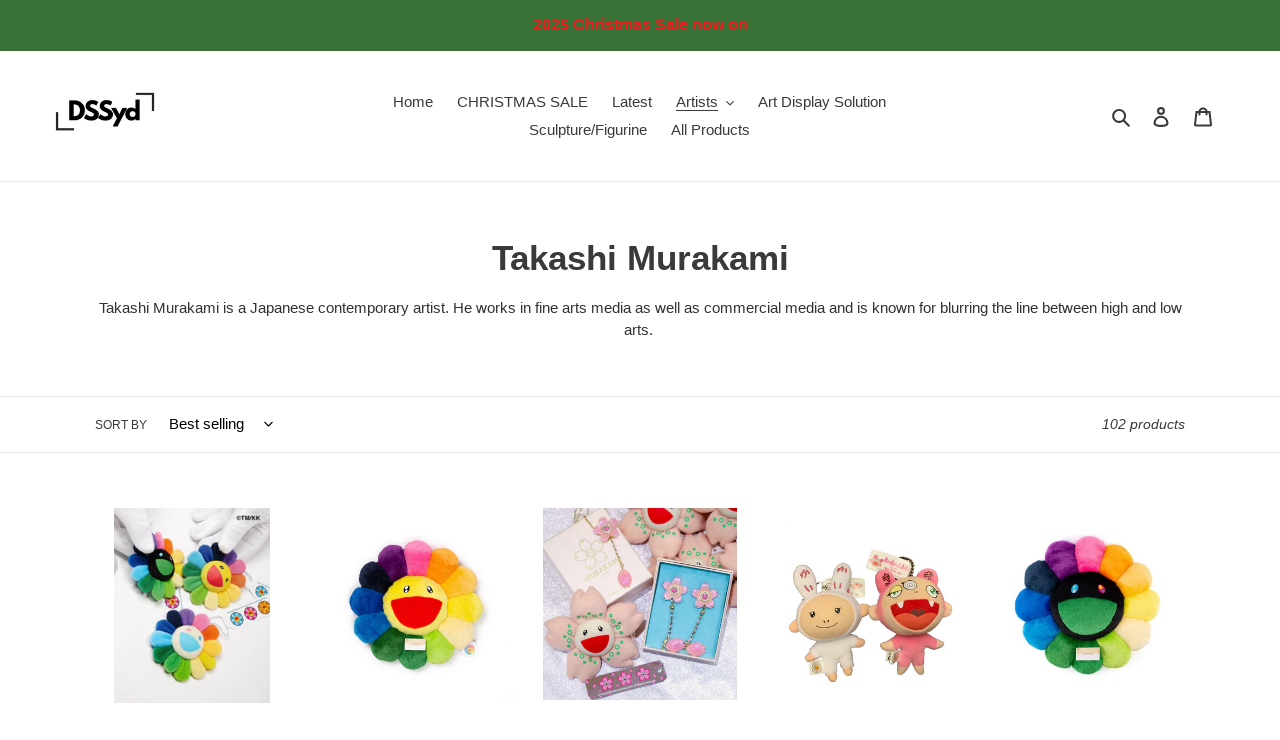

--- FILE ---
content_type: text/html; charset=utf-8
request_url: https://dssyd.com/en-nz/collections/takashi-murakami
body_size: 72404
content:
<!doctype html>
<html class="no-js" lang="en">
<head>
<!-- Google tag (gtag.js) -->
<script async src="https://www.googletagmanager.com/gtag/js?id=G-50HJQHZXX1"></script>
<script>
  window.dataLayer = window.dataLayer || [];
  function gtag(){dataLayer.push(arguments);}
  gtag('js', new Date());

  gtag('config', 'G-50HJQHZXX1');
</script>
	<!-- Added by AVADA SEO Suite -->
	








	<!-- /Added by AVADA SEO Suite -->
  <meta name="google-site-verification" content="rnAftZv4J5tiLW2lb2NgufIw1zng7378NgoxQ9IQ-ZQ" />
  <meta charset="utf-8">
  <meta http-equiv="X-UA-Compatible" content="IE=edge,chrome=1">
  <meta name="viewport" content="width=device-width,initial-scale=1">
  <meta name="theme-color" content="#3a3a3a">

  <link rel="preconnect" href="https://cdn.shopify.com" crossorigin>
  <link rel="preconnect" href="https://fonts.shopify.com" crossorigin>
  <link rel="preconnect" href="https://monorail-edge.shopifysvc.com"><link rel="preload" href="//dssyd.com/cdn/shop/t/1/assets/theme.css?v=56956912380528066121658458930" as="style">
  <link rel="preload" as="font" href="" type="font/woff2" crossorigin>
  <link rel="preload" as="font" href="" type="font/woff2" crossorigin>
  <link rel="preload" as="font" href="" type="font/woff2" crossorigin>
  <link rel="preload" href="//dssyd.com/cdn/shop/t/1/assets/theme.js?v=136441056019758165691607931829" as="script">
  <link rel="preload" href="//dssyd.com/cdn/shop/t/1/assets/lazysizes.js?v=63098554868324070131607931828" as="script"><link rel="canonical" href="https://dssyd.com/en-nz/collections/takashi-murakami"><link rel="shortcut icon" href="//dssyd.com/cdn/shop/files/dssyd-1_32x32.png?v=1727344613" type="image/png"><title>Takashi Murakami Flower
&ndash; Designstoresyd</title><meta name="description" content="Takashi Murakami is a Japanese contemporary artist. He works in fine arts media as well as commercial media and is known for blurring the line between high and low arts. Buying authentic and original Murakami&#39;s limited plush"><!-- /snippets/social-meta-tags.liquid -->




<meta property="og:site_name" content="Designstoresyd">
<meta property="og:url" content="https://dssyd.com/en-nz/collections/takashi-murakami">
<meta property="og:title" content="Takashi Murakami Flower">
<meta property="og:type" content="product.group">
<meta property="og:description" content="Takashi Murakami is a Japanese contemporary artist. He works in fine arts media as well as commercial media and is known for blurring the line between high and low arts. Buying authentic and original Murakami&#39;s limited plush">

<meta property="og:image" content="http://dssyd.com/cdn/shop/collections/2012-2016Shangri_La1_1200x1200.jpg?v=1648608294">
<meta property="og:image:secure_url" content="https://dssyd.com/cdn/shop/collections/2012-2016Shangri_La1_1200x1200.jpg?v=1648608294">


<meta name="twitter:card" content="summary_large_image">
<meta name="twitter:title" content="Takashi Murakami Flower">
<meta name="twitter:description" content="Takashi Murakami is a Japanese contemporary artist. He works in fine arts media as well as commercial media and is known for blurring the line between high and low arts. Buying authentic and original Murakami&#39;s limited plush">

  
<style data-shopify>
:root {
    --color-text: #3a3a3a;
    --color-text-rgb: 58, 58, 58;
    --color-body-text: #333232;
    --color-sale-text: #EA0606;
    --color-small-button-text-border: #3a3a3a;
    --color-text-field: #ffffff;
    --color-text-field-text: #000000;
    --color-text-field-text-rgb: 0, 0, 0;

    --color-btn-primary: #3a3a3a;
    --color-btn-primary-darker: #212121;
    --color-btn-primary-text: #ffffff;

    --color-blankstate: rgba(51, 50, 50, 0.35);
    --color-blankstate-border: rgba(51, 50, 50, 0.2);
    --color-blankstate-background: rgba(51, 50, 50, 0.1);

    --color-text-focus:#606060;
    --color-overlay-text-focus:#e6e6e6;
    --color-btn-primary-focus:#606060;
    --color-btn-social-focus:#d2d2d2;
    --color-small-button-text-border-focus:#606060;
    --predictive-search-focus:#f2f2f2;

    --color-body: #ffffff;
    --color-bg: #ffffff;
    --color-bg-rgb: 255, 255, 255;
    --color-bg-alt: rgba(51, 50, 50, 0.05);
    --color-bg-currency-selector: rgba(51, 50, 50, 0.2);

    --color-overlay-title-text: #ffffff;
    --color-image-overlay: #685858;
    --color-image-overlay-rgb: 104, 88, 88;--opacity-image-overlay: 0.4;--hover-overlay-opacity: 0.8;

    --color-border: #ebebeb;
    --color-border-form: #cccccc;
    --color-border-form-darker: #b3b3b3;

    --svg-select-icon: url(//dssyd.com/cdn/shop/t/1/assets/ico-select.svg?v=29003672709104678581607931850);
    --slick-img-url: url(//dssyd.com/cdn/shop/t/1/assets/ajax-loader.gif?v=41356863302472015721607931825);

    --font-weight-body--bold: 700;
    --font-weight-body--bolder: 700;

    --font-stack-header: Helvetica, Arial, sans-serif;
    --font-style-header: normal;
    --font-weight-header: 700;

    --font-stack-body: Helvetica, Arial, sans-serif;
    --font-style-body: normal;
    --font-weight-body: 400;

    --font-size-header: 26;

    --font-size-base: 15;

    --font-h1-desktop: 35;
    --font-h1-mobile: 32;
    --font-h2-desktop: 20;
    --font-h2-mobile: 18;
    --font-h3-mobile: 20;
    --font-h4-desktop: 17;
    --font-h4-mobile: 15;
    --font-h5-desktop: 15;
    --font-h5-mobile: 13;
    --font-h6-desktop: 14;
    --font-h6-mobile: 12;

    --font-mega-title-large-desktop: 65;

    --font-rich-text-large: 17;
    --font-rich-text-small: 13;

    
--color-video-bg: #f2f2f2;

    
    --global-color-image-loader-primary: rgba(58, 58, 58, 0.06);
    --global-color-image-loader-secondary: rgba(58, 58, 58, 0.12);
  }
</style>


  <style>*,::after,::before{box-sizing:border-box}body{margin:0}body,html{background-color:var(--color-body)}body,button{font-size:calc(var(--font-size-base) * 1px);font-family:var(--font-stack-body);font-style:var(--font-style-body);font-weight:var(--font-weight-body);color:var(--color-text);line-height:1.5}body,button{-webkit-font-smoothing:antialiased;-webkit-text-size-adjust:100%}.border-bottom{border-bottom:1px solid var(--color-border)}.btn--link{background-color:transparent;border:0;margin:0;color:var(--color-text);text-align:left}.text-right{text-align:right}.icon{display:inline-block;width:20px;height:20px;vertical-align:middle;fill:currentColor}.icon__fallback-text,.visually-hidden{position:absolute!important;overflow:hidden;clip:rect(0 0 0 0);height:1px;width:1px;margin:-1px;padding:0;border:0}svg.icon:not(.icon--full-color) circle,svg.icon:not(.icon--full-color) ellipse,svg.icon:not(.icon--full-color) g,svg.icon:not(.icon--full-color) line,svg.icon:not(.icon--full-color) path,svg.icon:not(.icon--full-color) polygon,svg.icon:not(.icon--full-color) polyline,svg.icon:not(.icon--full-color) rect,symbol.icon:not(.icon--full-color) circle,symbol.icon:not(.icon--full-color) ellipse,symbol.icon:not(.icon--full-color) g,symbol.icon:not(.icon--full-color) line,symbol.icon:not(.icon--full-color) path,symbol.icon:not(.icon--full-color) polygon,symbol.icon:not(.icon--full-color) polyline,symbol.icon:not(.icon--full-color) rect{fill:inherit;stroke:inherit}li{list-style:none}.list--inline{padding:0;margin:0}.list--inline>li{display:inline-block;margin-bottom:0;vertical-align:middle}a{color:var(--color-text);text-decoration:none}.h1,.h2,h1,h2{margin:0 0 17.5px;font-family:var(--font-stack-header);font-style:var(--font-style-header);font-weight:var(--font-weight-header);line-height:1.2;overflow-wrap:break-word;word-wrap:break-word}.h1 a,.h2 a,h1 a,h2 a{color:inherit;text-decoration:none;font-weight:inherit}.h1,h1{font-size:calc(((var(--font-h1-desktop))/ (var(--font-size-base))) * 1em);text-transform:none;letter-spacing:0}@media only screen and (max-width:749px){.h1,h1{font-size:calc(((var(--font-h1-mobile))/ (var(--font-size-base))) * 1em)}}.h2,h2{font-size:calc(((var(--font-h2-desktop))/ (var(--font-size-base))) * 1em);text-transform:uppercase;letter-spacing:.1em}@media only screen and (max-width:749px){.h2,h2{font-size:calc(((var(--font-h2-mobile))/ (var(--font-size-base))) * 1em)}}p{color:var(--color-body-text);margin:0 0 19.44444px}@media only screen and (max-width:749px){p{font-size:calc(((var(--font-size-base) - 1)/ (var(--font-size-base))) * 1em)}}p:last-child{margin-bottom:0}@media only screen and (max-width:749px){.small--hide{display:none!important}}.grid{list-style:none;margin:0;padding:0;margin-left:-30px}.grid::after{content:'';display:table;clear:both}@media only screen and (max-width:749px){.grid{margin-left:-22px}}.grid::after{content:'';display:table;clear:both}.grid--no-gutters{margin-left:0}.grid--no-gutters .grid__item{padding-left:0}.grid--table{display:table;table-layout:fixed;width:100%}.grid--table>.grid__item{float:none;display:table-cell;vertical-align:middle}.grid__item{float:left;padding-left:30px;width:100%}@media only screen and (max-width:749px){.grid__item{padding-left:22px}}.grid__item[class*="--push"]{position:relative}@media only screen and (min-width:750px){.medium-up--one-quarter{width:25%}.medium-up--push-one-third{width:33.33%}.medium-up--one-half{width:50%}.medium-up--push-one-third{left:33.33%;position:relative}}.site-header{position:relative;background-color:var(--color-body)}@media only screen and (max-width:749px){.site-header{border-bottom:1px solid var(--color-border)}}@media only screen and (min-width:750px){.site-header{padding:0 55px}.site-header.logo--center{padding-top:30px}}.site-header__logo{margin:15px 0}.logo-align--center .site-header__logo{text-align:center;margin:0 auto}@media only screen and (max-width:749px){.logo-align--center .site-header__logo{text-align:left;margin:15px 0}}@media only screen and (max-width:749px){.site-header__logo{padding-left:22px;text-align:left}.site-header__logo img{margin:0}}.site-header__logo-link{display:inline-block;word-break:break-word}@media only screen and (min-width:750px){.logo-align--center .site-header__logo-link{margin:0 auto}}.site-header__logo-image{display:block}@media only screen and (min-width:750px){.site-header__logo-image{margin:0 auto}}.site-header__logo-image img{width:100%}.site-header__logo-image--centered img{margin:0 auto}.site-header__logo img{display:block}.site-header__icons{position:relative;white-space:nowrap}@media only screen and (max-width:749px){.site-header__icons{width:auto;padding-right:13px}.site-header__icons .btn--link,.site-header__icons .site-header__cart{font-size:calc(((var(--font-size-base))/ (var(--font-size-base))) * 1em)}}.site-header__icons-wrapper{position:relative;display:-webkit-flex;display:-ms-flexbox;display:flex;width:100%;-ms-flex-align:center;-webkit-align-items:center;-moz-align-items:center;-ms-align-items:center;-o-align-items:center;align-items:center;-webkit-justify-content:flex-end;-ms-justify-content:flex-end;justify-content:flex-end}.site-header__account,.site-header__cart,.site-header__search{position:relative}.site-header__search.site-header__icon{display:none}@media only screen and (min-width:1400px){.site-header__search.site-header__icon{display:block}}.site-header__search-toggle{display:block}@media only screen and (min-width:750px){.site-header__account,.site-header__cart{padding:10px 11px}}.site-header__cart-title,.site-header__search-title{position:absolute!important;overflow:hidden;clip:rect(0 0 0 0);height:1px;width:1px;margin:-1px;padding:0;border:0;display:block;vertical-align:middle}.site-header__cart-title{margin-right:3px}.site-header__cart-count{display:flex;align-items:center;justify-content:center;position:absolute;right:.4rem;top:.2rem;font-weight:700;background-color:var(--color-btn-primary);color:var(--color-btn-primary-text);border-radius:50%;min-width:1em;height:1em}.site-header__cart-count span{font-family:HelveticaNeue,"Helvetica Neue",Helvetica,Arial,sans-serif;font-size:calc(11em / 16);line-height:1}@media only screen and (max-width:749px){.site-header__cart-count{top:calc(7em / 16);right:0;border-radius:50%;min-width:calc(19em / 16);height:calc(19em / 16)}}@media only screen and (max-width:749px){.site-header__cart-count span{padding:.25em calc(6em / 16);font-size:12px}}.site-header__menu{display:none}@media only screen and (max-width:749px){.site-header__icon{display:inline-block;vertical-align:middle;padding:10px 11px;margin:0}}@media only screen and (min-width:750px){.site-header__icon .icon-search{margin-right:3px}}.announcement-bar{z-index:10;position:relative;text-align:center;border-bottom:1px solid transparent;padding:2px}.announcement-bar__link{display:block}.announcement-bar__message{display:block;padding:11px 22px;font-size:calc(((16)/ (var(--font-size-base))) * 1em);font-weight:var(--font-weight-header)}@media only screen and (min-width:750px){.announcement-bar__message{padding-left:55px;padding-right:55px}}.site-nav{position:relative;padding:0;text-align:center;margin:25px 0}.site-nav a{padding:3px 10px}.site-nav__link{display:block;white-space:nowrap}.site-nav--centered .site-nav__link{padding-top:0}.site-nav__link .icon-chevron-down{width:calc(8em / 16);height:calc(8em / 16);margin-left:.5rem}.site-nav__label{border-bottom:1px solid transparent}.site-nav__link--active .site-nav__label{border-bottom-color:var(--color-text)}.site-nav__link--button{border:none;background-color:transparent;padding:3px 10px}.site-header__mobile-nav{z-index:11;position:relative;background-color:var(--color-body)}@media only screen and (max-width:749px){.site-header__mobile-nav{display:-webkit-flex;display:-ms-flexbox;display:flex;width:100%;-ms-flex-align:center;-webkit-align-items:center;-moz-align-items:center;-ms-align-items:center;-o-align-items:center;align-items:center}}.mobile-nav--open .icon-close{display:none}.main-content{opacity:0}.main-content .shopify-section{display:none}.main-content .shopify-section:first-child{display:inherit}.critical-hidden{display:none}</style>

  <script>
    window.performance.mark('debut:theme_stylesheet_loaded.start');

    function onLoadStylesheet() {
      performance.mark('debut:theme_stylesheet_loaded.end');
      performance.measure('debut:theme_stylesheet_loaded', 'debut:theme_stylesheet_loaded.start', 'debut:theme_stylesheet_loaded.end');

      var url = "//dssyd.com/cdn/shop/t/1/assets/theme.css?v=56956912380528066121658458930";
      var link = document.querySelector('link[href="' + url + '"]');
      link.loaded = true;
      link.dispatchEvent(new Event('load'));
    }
  </script>

  <link rel="stylesheet" href="//dssyd.com/cdn/shop/t/1/assets/theme.css?v=56956912380528066121658458930" type="text/css" media="print" onload="this.media='all';onLoadStylesheet()">

  <style>
    
    
    
    
    
    
  </style>

  <script>
    var theme = {
      breakpoints: {
        medium: 750,
        large: 990,
        widescreen: 1400
      },
      strings: {
        addToCart: "Add to cart",
        soldOut: "Sold out",
        unavailable: "Unavailable",
        regularPrice: "Regular price",
        salePrice: "Sale price",
        sale: "Sale",
        fromLowestPrice: "from [price]",
        vendor: "Vendor",
        showMore: "Show More",
        showLess: "Show Less",
        searchFor: "Search for",
        addressError: "Error looking up that address",
        addressNoResults: "No results for that address",
        addressQueryLimit: "You have exceeded the Google API usage limit. Consider upgrading to a \u003ca href=\"https:\/\/developers.google.com\/maps\/premium\/usage-limits\"\u003ePremium Plan\u003c\/a\u003e.",
        authError: "There was a problem authenticating your Google Maps account.",
        newWindow: "Opens in a new window.",
        external: "Opens external website.",
        newWindowExternal: "Opens external website in a new window.",
        removeLabel: "Remove [product]",
        update: "Update",
        quantity: "Quantity",
        discountedTotal: "Discounted total",
        regularTotal: "Regular total",
        priceColumn: "See Price column for discount details.",
        quantityMinimumMessage: "Quantity must be 1 or more",
        cartError: "There was an error while updating your cart. Please try again.",
        removedItemMessage: "Removed \u003cspan class=\"cart__removed-product-details\"\u003e([quantity]) [link]\u003c\/span\u003e from your cart.",
        unitPrice: "Unit price",
        unitPriceSeparator: "per",
        oneCartCount: "1 item",
        otherCartCount: "[count] items",
        quantityLabel: "Quantity: [count]",
        products: "Products",
        loading: "Loading",
        number_of_results: "[result_number] of [results_count]",
        number_of_results_found: "[results_count] results found",
        one_result_found: "1 result found"
      },
      moneyFormat: "${{amount}}",
      moneyFormatWithCurrency: "${{amount}} NZD",
      settings: {
        predictiveSearchEnabled: true,
        predictiveSearchShowPrice: false,
        predictiveSearchShowVendor: false
      },
      stylesheet: "//dssyd.com/cdn/shop/t/1/assets/theme.css?v=56956912380528066121658458930"
    }

    document.documentElement.className = document.documentElement.className.replace('no-js', 'js');
  </script><script src="//dssyd.com/cdn/shop/t/1/assets/theme.js?v=136441056019758165691607931829" defer="defer"></script>
  <script src="//dssyd.com/cdn/shop/t/1/assets/lazysizes.js?v=63098554868324070131607931828" async="async"></script>

  <script type="text/javascript">
    if (window.MSInputMethodContext && document.documentMode) {
      var scripts = document.getElementsByTagName('script')[0];
      var polyfill = document.createElement("script");
      polyfill.defer = true;
      polyfill.src = "//dssyd.com/cdn/shop/t/1/assets/ie11CustomProperties.min.js?v=146208399201472936201607931827";

      scripts.parentNode.insertBefore(polyfill, scripts);
    }
  </script>

  

<!-- Avada Sales Pop Script -->


<script>const AVADA_SALES_POP_LAST_UPDATE = 1648606678042</script>










<script>const AVADA_PR = {};
              AVADA_PR.product = null;
              AVADA_PR.template = "collection";
              AVADA_PR.shopId = "s4xM3uvhst37PFsQ6jTP";
              AVADA_PR.first_name = "";
              AVADA_PR.last_name = "";
              AVADA_PR.email = "";
      </script>
<!-- /Avada Sales Pop Script -->



<!-- Avada Boost Sales Script -->




<script>const AVADA_SALES_POP_LAST_UPDATE = 1648606678042</script>
<script>const AVADA_BS_LAST_UPDATE = 1648606863570</script>

              
              
              
              
              
              
              <script>const AVADA_ENHANCEMENTS = {};
          AVADA_ENHANCEMENTS.contentProtection = false;
          AVADA_ENHANCEMENTS.hideCheckoutButon = false;
          AVADA_ENHANCEMENTS.cartSticky = false;
          AVADA_ENHANCEMENTS.multiplePixelStatus = false;
          AVADA_ENHANCEMENTS.inactiveStatus = false;
          AVADA_ENHANCEMENTS.cartButtonAnimationStatus = false;
          AVADA_ENHANCEMENTS.whatsappStatus = true;
          AVADA_ENHANCEMENTS.messengerStatus = false;
          </script>


























<script>const AVADA_CDT = {};
      AVADA_CDT.template = "collection";
      AVADA_CDT.collections = [];
      
      const AVADA_INVQTY = {};
      
      AVADA_CDT.cartitem = 0; AVADA_CDT.moneyformat = "${{amount}}"; AVADA_CDT.cartTotalPrice = 0;
      
      </script>
<!-- /Avada Boost Sales Script -->



  <!-- Avada Email Marketing Script -->
 

<script>window.AVADA_EM_POPUP_CACHE = 1648616684051;window.AVADA_EM_PUSH_CACHE = 1648607328722;</script>








        <script>
            const date = new Date();
            window.AVADA_EM = window.AVADA_EM || {};
            window.AVADA_EM.template = "collection";
            window.AVADA_EM.shopId = 'LSCDVXobGmrn5inKss6d';
            const params = new URL(document.location).searchParams;
            if (params.get('_avde') && params.get('redirectUrl')) {
              window.location.replace(params.get('redirectUrl'));
            }
            window.AVADA_EM.isTrackingEnabled = false;
            window.AVADA_EM.cart = {"note":null,"attributes":{},"original_total_price":0,"total_price":0,"total_discount":0,"total_weight":0.0,"item_count":0,"items":[],"requires_shipping":false,"currency":"NZD","items_subtotal_price":0,"cart_level_discount_applications":[],"checkout_charge_amount":0};
        </script>
  <!-- /Avada Email Marketing Script -->

<script>window.performance && window.performance.mark && window.performance.mark('shopify.content_for_header.start');</script><meta name="google-site-verification" content="n4pOVFKVvgXxbiLfOkOw9llFFSfD1n76k3Mlpm15ygI">
<meta name="facebook-domain-verification" content="ctmgegamm0zeko39x5j28zgvq54bof">
<meta name="facebook-domain-verification" content="7u7owq4jf9129ss7eludx4y1xzf6tf">
<meta id="shopify-digital-wallet" name="shopify-digital-wallet" content="/51908214984/digital_wallets/dialog">
<meta name="shopify-checkout-api-token" content="b801bba38f52940c492b4b1d27bfd2ba">
<meta id="in-context-paypal-metadata" data-shop-id="51908214984" data-venmo-supported="false" data-environment="production" data-locale="en_US" data-paypal-v4="true" data-currency="NZD">
<link rel="alternate" type="application/atom+xml" title="Feed" href="/en-nz/collections/takashi-murakami.atom" />
<link rel="next" href="/en-nz/collections/takashi-murakami?page=2">
<link rel="alternate" hreflang="x-default" href="https://dssyd.com/collections/takashi-murakami">
<link rel="alternate" hreflang="en" href="https://dssyd.com/collections/takashi-murakami">
<link rel="alternate" hreflang="en-NZ" href="https://dssyd.com/en-nz/collections/takashi-murakami">
<link rel="alternate" hreflang="en-CA" href="https://dssyd.com/en-ca/collections/takashi-murakami">
<link rel="alternate" hreflang="en-FR" href="https://dssyd.com/en-fr/collections/takashi-murakami">
<link rel="alternate" hreflang="en-MY" href="https://dssyd.com/en-my/collections/takashi-murakami">
<link rel="alternate" type="application/json+oembed" href="https://dssyd.com/en-nz/collections/takashi-murakami.oembed">
<script async="async" src="/checkouts/internal/preloads.js?locale=en-NZ"></script>
<link rel="preconnect" href="https://shop.app" crossorigin="anonymous">
<script async="async" src="https://shop.app/checkouts/internal/preloads.js?locale=en-NZ&shop_id=51908214984" crossorigin="anonymous"></script>
<script id="apple-pay-shop-capabilities" type="application/json">{"shopId":51908214984,"countryCode":"AU","currencyCode":"NZD","merchantCapabilities":["supports3DS"],"merchantId":"gid:\/\/shopify\/Shop\/51908214984","merchantName":"Designstoresyd","requiredBillingContactFields":["postalAddress","email","phone"],"requiredShippingContactFields":["postalAddress","email","phone"],"shippingType":"shipping","supportedNetworks":["visa","masterCard","amex","jcb"],"total":{"type":"pending","label":"Designstoresyd","amount":"1.00"},"shopifyPaymentsEnabled":true,"supportsSubscriptions":true}</script>
<script id="shopify-features" type="application/json">{"accessToken":"b801bba38f52940c492b4b1d27bfd2ba","betas":["rich-media-storefront-analytics"],"domain":"dssyd.com","predictiveSearch":true,"shopId":51908214984,"locale":"en"}</script>
<script>var Shopify = Shopify || {};
Shopify.shop = "designstoresyd.myshopify.com";
Shopify.locale = "en";
Shopify.currency = {"active":"NZD","rate":"1.7473722"};
Shopify.country = "NZ";
Shopify.theme = {"name":"Debut","id":116562526408,"schema_name":"Debut","schema_version":"17.7.0","theme_store_id":796,"role":"main"};
Shopify.theme.handle = "null";
Shopify.theme.style = {"id":null,"handle":null};
Shopify.cdnHost = "dssyd.com/cdn";
Shopify.routes = Shopify.routes || {};
Shopify.routes.root = "/en-nz/";</script>
<script type="module">!function(o){(o.Shopify=o.Shopify||{}).modules=!0}(window);</script>
<script>!function(o){function n(){var o=[];function n(){o.push(Array.prototype.slice.apply(arguments))}return n.q=o,n}var t=o.Shopify=o.Shopify||{};t.loadFeatures=n(),t.autoloadFeatures=n()}(window);</script>
<script>
  window.ShopifyPay = window.ShopifyPay || {};
  window.ShopifyPay.apiHost = "shop.app\/pay";
  window.ShopifyPay.redirectState = null;
</script>
<script id="shop-js-analytics" type="application/json">{"pageType":"collection"}</script>
<script defer="defer" async type="module" src="//dssyd.com/cdn/shopifycloud/shop-js/modules/v2/client.init-shop-cart-sync_BdyHc3Nr.en.esm.js"></script>
<script defer="defer" async type="module" src="//dssyd.com/cdn/shopifycloud/shop-js/modules/v2/chunk.common_Daul8nwZ.esm.js"></script>
<script type="module">
  await import("//dssyd.com/cdn/shopifycloud/shop-js/modules/v2/client.init-shop-cart-sync_BdyHc3Nr.en.esm.js");
await import("//dssyd.com/cdn/shopifycloud/shop-js/modules/v2/chunk.common_Daul8nwZ.esm.js");

  window.Shopify.SignInWithShop?.initShopCartSync?.({"fedCMEnabled":true,"windoidEnabled":true});

</script>
<script>
  window.Shopify = window.Shopify || {};
  if (!window.Shopify.featureAssets) window.Shopify.featureAssets = {};
  window.Shopify.featureAssets['shop-js'] = {"shop-cart-sync":["modules/v2/client.shop-cart-sync_QYOiDySF.en.esm.js","modules/v2/chunk.common_Daul8nwZ.esm.js"],"init-fed-cm":["modules/v2/client.init-fed-cm_DchLp9rc.en.esm.js","modules/v2/chunk.common_Daul8nwZ.esm.js"],"shop-button":["modules/v2/client.shop-button_OV7bAJc5.en.esm.js","modules/v2/chunk.common_Daul8nwZ.esm.js"],"init-windoid":["modules/v2/client.init-windoid_DwxFKQ8e.en.esm.js","modules/v2/chunk.common_Daul8nwZ.esm.js"],"shop-cash-offers":["modules/v2/client.shop-cash-offers_DWtL6Bq3.en.esm.js","modules/v2/chunk.common_Daul8nwZ.esm.js","modules/v2/chunk.modal_CQq8HTM6.esm.js"],"shop-toast-manager":["modules/v2/client.shop-toast-manager_CX9r1SjA.en.esm.js","modules/v2/chunk.common_Daul8nwZ.esm.js"],"init-shop-email-lookup-coordinator":["modules/v2/client.init-shop-email-lookup-coordinator_UhKnw74l.en.esm.js","modules/v2/chunk.common_Daul8nwZ.esm.js"],"pay-button":["modules/v2/client.pay-button_DzxNnLDY.en.esm.js","modules/v2/chunk.common_Daul8nwZ.esm.js"],"avatar":["modules/v2/client.avatar_BTnouDA3.en.esm.js"],"init-shop-cart-sync":["modules/v2/client.init-shop-cart-sync_BdyHc3Nr.en.esm.js","modules/v2/chunk.common_Daul8nwZ.esm.js"],"shop-login-button":["modules/v2/client.shop-login-button_D8B466_1.en.esm.js","modules/v2/chunk.common_Daul8nwZ.esm.js","modules/v2/chunk.modal_CQq8HTM6.esm.js"],"init-customer-accounts-sign-up":["modules/v2/client.init-customer-accounts-sign-up_C8fpPm4i.en.esm.js","modules/v2/client.shop-login-button_D8B466_1.en.esm.js","modules/v2/chunk.common_Daul8nwZ.esm.js","modules/v2/chunk.modal_CQq8HTM6.esm.js"],"init-shop-for-new-customer-accounts":["modules/v2/client.init-shop-for-new-customer-accounts_CVTO0Ztu.en.esm.js","modules/v2/client.shop-login-button_D8B466_1.en.esm.js","modules/v2/chunk.common_Daul8nwZ.esm.js","modules/v2/chunk.modal_CQq8HTM6.esm.js"],"init-customer-accounts":["modules/v2/client.init-customer-accounts_dRgKMfrE.en.esm.js","modules/v2/client.shop-login-button_D8B466_1.en.esm.js","modules/v2/chunk.common_Daul8nwZ.esm.js","modules/v2/chunk.modal_CQq8HTM6.esm.js"],"shop-follow-button":["modules/v2/client.shop-follow-button_CkZpjEct.en.esm.js","modules/v2/chunk.common_Daul8nwZ.esm.js","modules/v2/chunk.modal_CQq8HTM6.esm.js"],"lead-capture":["modules/v2/client.lead-capture_BntHBhfp.en.esm.js","modules/v2/chunk.common_Daul8nwZ.esm.js","modules/v2/chunk.modal_CQq8HTM6.esm.js"],"checkout-modal":["modules/v2/client.checkout-modal_CfxcYbTm.en.esm.js","modules/v2/chunk.common_Daul8nwZ.esm.js","modules/v2/chunk.modal_CQq8HTM6.esm.js"],"shop-login":["modules/v2/client.shop-login_Da4GZ2H6.en.esm.js","modules/v2/chunk.common_Daul8nwZ.esm.js","modules/v2/chunk.modal_CQq8HTM6.esm.js"],"payment-terms":["modules/v2/client.payment-terms_MV4M3zvL.en.esm.js","modules/v2/chunk.common_Daul8nwZ.esm.js","modules/v2/chunk.modal_CQq8HTM6.esm.js"]};
</script>
<script>(function() {
  var isLoaded = false;
  function asyncLoad() {
    if (isLoaded) return;
    isLoaded = true;
    var urls = ["https:\/\/seo.apps.avada.io\/scripttag\/avada-seo-installed.js?shop=designstoresyd.myshopify.com","https:\/\/designstoresyd.myshopify.com\/apps\/delivery\/delivery_coder.js?t=1711784524.9195\u0026n=990662094\u0026shop=designstoresyd.myshopify.com","https:\/\/cdn.hextom.com\/js\/ultimatesalesboost.js?shop=designstoresyd.myshopify.com"];
    for (var i = 0; i < urls.length; i++) {
      var s = document.createElement('script');
      s.type = 'text/javascript';
      s.async = true;
      s.src = urls[i];
      var x = document.getElementsByTagName('script')[0];
      x.parentNode.insertBefore(s, x);
    }
  };
  if(window.attachEvent) {
    window.attachEvent('onload', asyncLoad);
  } else {
    window.addEventListener('load', asyncLoad, false);
  }
})();</script>
<script id="__st">var __st={"a":51908214984,"offset":39600,"reqid":"280c64ed-f0d3-4582-b899-60dadf49cf0c-1768977882","pageurl":"dssyd.com\/en-nz\/collections\/takashi-murakami","u":"dfcc9e117d89","p":"collection","rtyp":"collection","rid":239074672840};</script>
<script>window.ShopifyPaypalV4VisibilityTracking = true;</script>
<script id="captcha-bootstrap">!function(){'use strict';const t='contact',e='account',n='new_comment',o=[[t,t],['blogs',n],['comments',n],[t,'customer']],c=[[e,'customer_login'],[e,'guest_login'],[e,'recover_customer_password'],[e,'create_customer']],r=t=>t.map((([t,e])=>`form[action*='/${t}']:not([data-nocaptcha='true']) input[name='form_type'][value='${e}']`)).join(','),a=t=>()=>t?[...document.querySelectorAll(t)].map((t=>t.form)):[];function s(){const t=[...o],e=r(t);return a(e)}const i='password',u='form_key',d=['recaptcha-v3-token','g-recaptcha-response','h-captcha-response',i],f=()=>{try{return window.sessionStorage}catch{return}},m='__shopify_v',_=t=>t.elements[u];function p(t,e,n=!1){try{const o=window.sessionStorage,c=JSON.parse(o.getItem(e)),{data:r}=function(t){const{data:e,action:n}=t;return t[m]||n?{data:e,action:n}:{data:t,action:n}}(c);for(const[e,n]of Object.entries(r))t.elements[e]&&(t.elements[e].value=n);n&&o.removeItem(e)}catch(o){console.error('form repopulation failed',{error:o})}}const l='form_type',E='cptcha';function T(t){t.dataset[E]=!0}const w=window,h=w.document,L='Shopify',v='ce_forms',y='captcha';let A=!1;((t,e)=>{const n=(g='f06e6c50-85a8-45c8-87d0-21a2b65856fe',I='https://cdn.shopify.com/shopifycloud/storefront-forms-hcaptcha/ce_storefront_forms_captcha_hcaptcha.v1.5.2.iife.js',D={infoText:'Protected by hCaptcha',privacyText:'Privacy',termsText:'Terms'},(t,e,n)=>{const o=w[L][v],c=o.bindForm;if(c)return c(t,g,e,D).then(n);var r;o.q.push([[t,g,e,D],n]),r=I,A||(h.body.append(Object.assign(h.createElement('script'),{id:'captcha-provider',async:!0,src:r})),A=!0)});var g,I,D;w[L]=w[L]||{},w[L][v]=w[L][v]||{},w[L][v].q=[],w[L][y]=w[L][y]||{},w[L][y].protect=function(t,e){n(t,void 0,e),T(t)},Object.freeze(w[L][y]),function(t,e,n,w,h,L){const[v,y,A,g]=function(t,e,n){const i=e?o:[],u=t?c:[],d=[...i,...u],f=r(d),m=r(i),_=r(d.filter((([t,e])=>n.includes(e))));return[a(f),a(m),a(_),s()]}(w,h,L),I=t=>{const e=t.target;return e instanceof HTMLFormElement?e:e&&e.form},D=t=>v().includes(t);t.addEventListener('submit',(t=>{const e=I(t);if(!e)return;const n=D(e)&&!e.dataset.hcaptchaBound&&!e.dataset.recaptchaBound,o=_(e),c=g().includes(e)&&(!o||!o.value);(n||c)&&t.preventDefault(),c&&!n&&(function(t){try{if(!f())return;!function(t){const e=f();if(!e)return;const n=_(t);if(!n)return;const o=n.value;o&&e.removeItem(o)}(t);const e=Array.from(Array(32),(()=>Math.random().toString(36)[2])).join('');!function(t,e){_(t)||t.append(Object.assign(document.createElement('input'),{type:'hidden',name:u})),t.elements[u].value=e}(t,e),function(t,e){const n=f();if(!n)return;const o=[...t.querySelectorAll(`input[type='${i}']`)].map((({name:t})=>t)),c=[...d,...o],r={};for(const[a,s]of new FormData(t).entries())c.includes(a)||(r[a]=s);n.setItem(e,JSON.stringify({[m]:1,action:t.action,data:r}))}(t,e)}catch(e){console.error('failed to persist form',e)}}(e),e.submit())}));const S=(t,e)=>{t&&!t.dataset[E]&&(n(t,e.some((e=>e===t))),T(t))};for(const o of['focusin','change'])t.addEventListener(o,(t=>{const e=I(t);D(e)&&S(e,y())}));const B=e.get('form_key'),M=e.get(l),P=B&&M;t.addEventListener('DOMContentLoaded',(()=>{const t=y();if(P)for(const e of t)e.elements[l].value===M&&p(e,B);[...new Set([...A(),...v().filter((t=>'true'===t.dataset.shopifyCaptcha))])].forEach((e=>S(e,t)))}))}(h,new URLSearchParams(w.location.search),n,t,e,['guest_login'])})(!0,!0)}();</script>
<script integrity="sha256-4kQ18oKyAcykRKYeNunJcIwy7WH5gtpwJnB7kiuLZ1E=" data-source-attribution="shopify.loadfeatures" defer="defer" src="//dssyd.com/cdn/shopifycloud/storefront/assets/storefront/load_feature-a0a9edcb.js" crossorigin="anonymous"></script>
<script crossorigin="anonymous" defer="defer" src="//dssyd.com/cdn/shopifycloud/storefront/assets/shopify_pay/storefront-65b4c6d7.js?v=20250812"></script>
<script data-source-attribution="shopify.dynamic_checkout.dynamic.init">var Shopify=Shopify||{};Shopify.PaymentButton=Shopify.PaymentButton||{isStorefrontPortableWallets:!0,init:function(){window.Shopify.PaymentButton.init=function(){};var t=document.createElement("script");t.src="https://dssyd.com/cdn/shopifycloud/portable-wallets/latest/portable-wallets.en.js",t.type="module",document.head.appendChild(t)}};
</script>
<script data-source-attribution="shopify.dynamic_checkout.buyer_consent">
  function portableWalletsHideBuyerConsent(e){var t=document.getElementById("shopify-buyer-consent"),n=document.getElementById("shopify-subscription-policy-button");t&&n&&(t.classList.add("hidden"),t.setAttribute("aria-hidden","true"),n.removeEventListener("click",e))}function portableWalletsShowBuyerConsent(e){var t=document.getElementById("shopify-buyer-consent"),n=document.getElementById("shopify-subscription-policy-button");t&&n&&(t.classList.remove("hidden"),t.removeAttribute("aria-hidden"),n.addEventListener("click",e))}window.Shopify?.PaymentButton&&(window.Shopify.PaymentButton.hideBuyerConsent=portableWalletsHideBuyerConsent,window.Shopify.PaymentButton.showBuyerConsent=portableWalletsShowBuyerConsent);
</script>
<script data-source-attribution="shopify.dynamic_checkout.cart.bootstrap">document.addEventListener("DOMContentLoaded",(function(){function t(){return document.querySelector("shopify-accelerated-checkout-cart, shopify-accelerated-checkout")}if(t())Shopify.PaymentButton.init();else{new MutationObserver((function(e,n){t()&&(Shopify.PaymentButton.init(),n.disconnect())})).observe(document.body,{childList:!0,subtree:!0})}}));
</script>
<link id="shopify-accelerated-checkout-styles" rel="stylesheet" media="screen" href="https://dssyd.com/cdn/shopifycloud/portable-wallets/latest/accelerated-checkout-backwards-compat.css" crossorigin="anonymous">
<style id="shopify-accelerated-checkout-cart">
        #shopify-buyer-consent {
  margin-top: 1em;
  display: inline-block;
  width: 100%;
}

#shopify-buyer-consent.hidden {
  display: none;
}

#shopify-subscription-policy-button {
  background: none;
  border: none;
  padding: 0;
  text-decoration: underline;
  font-size: inherit;
  cursor: pointer;
}

#shopify-subscription-policy-button::before {
  box-shadow: none;
}

      </style>

<script>window.performance && window.performance.mark && window.performance.mark('shopify.content_for_header.end');</script>

<script>
window.mlvedaShopCurrency = "USD";
window.shopCurrency = "USD";
window.supported_currencies = "USD GBP EUR CAD AUD JPY CNY";
</script><!-- BEGIN app block: shopify://apps/c-edd-estimated-delivery-date/blocks/app_setting/4a0685bc-c234-45b2-8382-5ad6a8e3e3fd --><script>
    window.deliveryCommon = window.deliveryCommon || {};
    window.deliveryCommon.setting = {};
    Object.assign(window.deliveryCommon.setting, {
        "shop_currency_code__ed": 'USD' || 'USD',
        "shop_locale_code__ed": 'en' || 'en',
        "shop_domain__ed":  'designstoresyd.myshopify.com',
        "product_available__ed": '',
        "product_id__ed": ''
    });
    window.deliveryED = window.deliveryED || {};
    window.deliveryED.setting = {};
    Object.assign(window.deliveryED.setting, {
        "delivery__app_setting": {"main_delivery_setting":{"is_active":1,"order_delivery_info":"\u003cp\u003e\u003c\/p\u003e\u003cp\u003eOrder within the next \u003cstrong\u003e{cutoff_time}\u003c\/strong\u003e for dispatch today, and you\u0026#x27;ll receive your package between \u003cstrong\u003e{order_delivered_minimum_date} and {order_delivered_maximum_date}\u003c\/strong\u003e\u003cbr\/\u003e\u003c\/p\u003e","is_ignore_out_of_stock":0,"out_of_stock_mode":0,"out_of_stock_info":"\u003cp\u003e\u003c\/p\u003e","order_progress_bar_mode":1,"order_progress_setting":{"ordered":{"svg_number":0,"title":"Ordered","tips_description":"After you place the order, we will need 1-3 days to prepare the shipment"},"order_ready":{"svg_number":4,"is_active":1,"title":"Order Ready","date_title":"{order_ready_minimum_date} - {order_ready_maximum_date}","tips_description":"Orders will start to be shipped"},"order_delivered":{"svg_number":10,"title":"Delivered","date_title":"{order_delivered_minimum_date} - {order_delivered_maximum_date}","tips_description":"Estimated arrival date range：{order_delivered_minimum_date} - {order_delivered_maximum_date}"}},"order_delivery_work_week":[0,1,1,1,1,1,0],"order_delivery_day_range":[5,18],"order_delivery_calc_method":0,"order_ready_work_week":[0,1,1,1,1,1,1],"order_ready_day_range":[1,3],"order_ready_calc_method":2,"holiday":[],"order_delivery_date_format":1,"delivery_date_custom_format":"{month_local} {day}","delivery_date_format_zero":1,"delivery_date_format_month_translate":["Jan","Feb","Mar","Apr","May","Jun","Jul","Aug","Sep","Oct","Nov","Dec"],"delivery_date_format_week_translate":["Sun","Mon","Tues","Wed","Thur","Fri","Sat"],"order_delivery_countdown_format":15,"delivery_countdown_custom_format":"{hours} {hours_local} {minutes} {minutes_local} {seconds} {seconds_local}","countdown_format_translate":["Hours","Minutes","Seconds"],"delivery_countdown_format_zero":0,"countdown_cutoff_hour":12,"countdown_cutoff_minute":0,"countdown_cutoff_advanced_enable":0,"countdown_cutoff_advanced":[[23,59],[23,59],[23,59],[23,59],[23,59],[23,59],[23,59]],"countdown_mode":2,"after_deadline_hide_widget":0,"timezone_mode":0,"timezone":10,"todayandtomorrow":[{"lan_code":"en","lan_name":"English","left":"today","right":"tomorrow"}],"translate_country_name":[],"widget_layout_mode":0,"widget_placement_method":0,"widget_placement_position":0,"widget_placement_page":1,"widget_margin":[12,0,0,0],"message_text_widget_appearance_setting":{"border":{"border_width":1,"border_radius":4,"border_line":2},"color":{"text_color":"#000000","background_color":"#FFFFFF","border_color":"#E2E2E2"},"other":{"margin":[0,0,0,0],"padding":[10,10,10,10]}},"progress_bar_widget_appearance_setting":{"color":{"basic":{"icon_color":"#000000","icon_background_color":"#FFFFFF","order_status_title_color":"#000000","date_title_color":"#000000"},"advanced":{"order_status_title_color":"#000000","progress_line_color":"#000000","date_title_color":"#000000","description_tips_background_color":"#000000","icon_background_color":"#000000","icon_color":"#FFFFFF","description_tips_color":"#FFFFFF"}},"font":{"icon_font":20,"order_status_title_font":14,"date_title_font":14,"description_tips_font":14},"other":{"margin":[8,0,0,0]}},"show_country_mode":0,"arrow_down_position":0,"country_modal_background_rgba":[0,0,0,0.5],"country_modal_appearance_setting":{"color":{"text_color":"#000000","background_color":"#FFFFFF","icon_color":"#999999","selected_color":"#f2f2f2"},"border":{"border_radius":7},"font":{"text_font":16,"icon_font":16},"other":{"width":56}},"cart_form_mode":0,"cart_form_position":0,"product_form_position":0,"out_of_stock_product_form_position":0,"cart_checkout_status":1,"cart_checkout_title":"Estimated between","cart_checkout_description":"{order_delivered_minimum_date} and {order_delivered_maximum_date}","widget_custom_css":"","replace_jq":0,"is_show_all":0,"p_mapping":11,"product_ids":["6661982847176","6836125073608","6867625607368","6977248231624","7025618616520","7135446991048","7157637087432","7157640855752","7166750458056","7187139002568","7187152011464","7187153125576","7188724973768","7204049420488","7238881050824","7251747242184","7283543146696","7295999213768","7304295973064","7304298037448","7312142401736","7329202733256","7329424539848","7355570028744","7361556512968","7361563230408","7363363340488","7369885155528","7390418305224","7394595504328","7400180089032","7402173006024","7402463789256","7404276089032","7404281495752","7404315836616","7408142811336","7428212523208","7430769279176","7430779666632","7443653722312","7449913098440","7450237141192","7467251335368","7469424214216","7472738697416","7474619384008","7474620203208","7479418716360","7480861360328","7488911245512","7494567067848","7496923152584","7499320623304","7500421234888","7506522374344","7508834255048","7510614343880","7512121573576","7518406672584","7518407950536","7542641361096","7549320921288","7559831453896","7571449413832","7571455672520","7571456852168","7572506345672","7576192614600","7577371115720","7584975782088","7591197147336","7591201571016","7593893134536","7594118906056","7594119102664","7594338091208","7613395206344","7621127962824","7621130223816","7633049714888","7642711785672","7642720796872","7642721648840","7644507341000","7644517957832","7644520677576","7644762734792","7645478355144","7661792035016","7666491261128","7670138208456","7670138241224","7670138339528","7674719043784","7677650010312","7681874624712","7682727837896","7685125144776","7692000002248"]}},
        "delivery__pro_setting": null,
        "delivery__cate_setting": null
    });
</script>

<script src="https://cdn.shopify.com/s/files/1/0654/5637/3996/files/delivery_coder_cc698f59-3829-49b3-8fa2-f9ef0ba024af.js?v=1767391130&t=1088" defer></script>

<!-- END app block --><link href="https://cdn.shopify.com/extensions/019b80c0-5ba7-77ab-a728-75e1a0ebedc6/c-edd-estimated-delivery-date-27/assets/delivery_coder.css" rel="stylesheet" type="text/css" media="all">
<link href="https://monorail-edge.shopifysvc.com" rel="dns-prefetch">
<script>(function(){if ("sendBeacon" in navigator && "performance" in window) {try {var session_token_from_headers = performance.getEntriesByType('navigation')[0].serverTiming.find(x => x.name == '_s').description;} catch {var session_token_from_headers = undefined;}var session_cookie_matches = document.cookie.match(/_shopify_s=([^;]*)/);var session_token_from_cookie = session_cookie_matches && session_cookie_matches.length === 2 ? session_cookie_matches[1] : "";var session_token = session_token_from_headers || session_token_from_cookie || "";function handle_abandonment_event(e) {var entries = performance.getEntries().filter(function(entry) {return /monorail-edge.shopifysvc.com/.test(entry.name);});if (!window.abandonment_tracked && entries.length === 0) {window.abandonment_tracked = true;var currentMs = Date.now();var navigation_start = performance.timing.navigationStart;var payload = {shop_id: 51908214984,url: window.location.href,navigation_start,duration: currentMs - navigation_start,session_token,page_type: "collection"};window.navigator.sendBeacon("https://monorail-edge.shopifysvc.com/v1/produce", JSON.stringify({schema_id: "online_store_buyer_site_abandonment/1.1",payload: payload,metadata: {event_created_at_ms: currentMs,event_sent_at_ms: currentMs}}));}}window.addEventListener('pagehide', handle_abandonment_event);}}());</script>
<script id="web-pixels-manager-setup">(function e(e,d,r,n,o){if(void 0===o&&(o={}),!Boolean(null===(a=null===(i=window.Shopify)||void 0===i?void 0:i.analytics)||void 0===a?void 0:a.replayQueue)){var i,a;window.Shopify=window.Shopify||{};var t=window.Shopify;t.analytics=t.analytics||{};var s=t.analytics;s.replayQueue=[],s.publish=function(e,d,r){return s.replayQueue.push([e,d,r]),!0};try{self.performance.mark("wpm:start")}catch(e){}var l=function(){var e={modern:/Edge?\/(1{2}[4-9]|1[2-9]\d|[2-9]\d{2}|\d{4,})\.\d+(\.\d+|)|Firefox\/(1{2}[4-9]|1[2-9]\d|[2-9]\d{2}|\d{4,})\.\d+(\.\d+|)|Chrom(ium|e)\/(9{2}|\d{3,})\.\d+(\.\d+|)|(Maci|X1{2}).+ Version\/(15\.\d+|(1[6-9]|[2-9]\d|\d{3,})\.\d+)([,.]\d+|)( \(\w+\)|)( Mobile\/\w+|) Safari\/|Chrome.+OPR\/(9{2}|\d{3,})\.\d+\.\d+|(CPU[ +]OS|iPhone[ +]OS|CPU[ +]iPhone|CPU IPhone OS|CPU iPad OS)[ +]+(15[._]\d+|(1[6-9]|[2-9]\d|\d{3,})[._]\d+)([._]\d+|)|Android:?[ /-](13[3-9]|1[4-9]\d|[2-9]\d{2}|\d{4,})(\.\d+|)(\.\d+|)|Android.+Firefox\/(13[5-9]|1[4-9]\d|[2-9]\d{2}|\d{4,})\.\d+(\.\d+|)|Android.+Chrom(ium|e)\/(13[3-9]|1[4-9]\d|[2-9]\d{2}|\d{4,})\.\d+(\.\d+|)|SamsungBrowser\/([2-9]\d|\d{3,})\.\d+/,legacy:/Edge?\/(1[6-9]|[2-9]\d|\d{3,})\.\d+(\.\d+|)|Firefox\/(5[4-9]|[6-9]\d|\d{3,})\.\d+(\.\d+|)|Chrom(ium|e)\/(5[1-9]|[6-9]\d|\d{3,})\.\d+(\.\d+|)([\d.]+$|.*Safari\/(?![\d.]+ Edge\/[\d.]+$))|(Maci|X1{2}).+ Version\/(10\.\d+|(1[1-9]|[2-9]\d|\d{3,})\.\d+)([,.]\d+|)( \(\w+\)|)( Mobile\/\w+|) Safari\/|Chrome.+OPR\/(3[89]|[4-9]\d|\d{3,})\.\d+\.\d+|(CPU[ +]OS|iPhone[ +]OS|CPU[ +]iPhone|CPU IPhone OS|CPU iPad OS)[ +]+(10[._]\d+|(1[1-9]|[2-9]\d|\d{3,})[._]\d+)([._]\d+|)|Android:?[ /-](13[3-9]|1[4-9]\d|[2-9]\d{2}|\d{4,})(\.\d+|)(\.\d+|)|Mobile Safari.+OPR\/([89]\d|\d{3,})\.\d+\.\d+|Android.+Firefox\/(13[5-9]|1[4-9]\d|[2-9]\d{2}|\d{4,})\.\d+(\.\d+|)|Android.+Chrom(ium|e)\/(13[3-9]|1[4-9]\d|[2-9]\d{2}|\d{4,})\.\d+(\.\d+|)|Android.+(UC? ?Browser|UCWEB|U3)[ /]?(15\.([5-9]|\d{2,})|(1[6-9]|[2-9]\d|\d{3,})\.\d+)\.\d+|SamsungBrowser\/(5\.\d+|([6-9]|\d{2,})\.\d+)|Android.+MQ{2}Browser\/(14(\.(9|\d{2,})|)|(1[5-9]|[2-9]\d|\d{3,})(\.\d+|))(\.\d+|)|K[Aa][Ii]OS\/(3\.\d+|([4-9]|\d{2,})\.\d+)(\.\d+|)/},d=e.modern,r=e.legacy,n=navigator.userAgent;return n.match(d)?"modern":n.match(r)?"legacy":"unknown"}(),u="modern"===l?"modern":"legacy",c=(null!=n?n:{modern:"",legacy:""})[u],f=function(e){return[e.baseUrl,"/wpm","/b",e.hashVersion,"modern"===e.buildTarget?"m":"l",".js"].join("")}({baseUrl:d,hashVersion:r,buildTarget:u}),m=function(e){var d=e.version,r=e.bundleTarget,n=e.surface,o=e.pageUrl,i=e.monorailEndpoint;return{emit:function(e){var a=e.status,t=e.errorMsg,s=(new Date).getTime(),l=JSON.stringify({metadata:{event_sent_at_ms:s},events:[{schema_id:"web_pixels_manager_load/3.1",payload:{version:d,bundle_target:r,page_url:o,status:a,surface:n,error_msg:t},metadata:{event_created_at_ms:s}}]});if(!i)return console&&console.warn&&console.warn("[Web Pixels Manager] No Monorail endpoint provided, skipping logging."),!1;try{return self.navigator.sendBeacon.bind(self.navigator)(i,l)}catch(e){}var u=new XMLHttpRequest;try{return u.open("POST",i,!0),u.setRequestHeader("Content-Type","text/plain"),u.send(l),!0}catch(e){return console&&console.warn&&console.warn("[Web Pixels Manager] Got an unhandled error while logging to Monorail."),!1}}}}({version:r,bundleTarget:l,surface:e.surface,pageUrl:self.location.href,monorailEndpoint:e.monorailEndpoint});try{o.browserTarget=l,function(e){var d=e.src,r=e.async,n=void 0===r||r,o=e.onload,i=e.onerror,a=e.sri,t=e.scriptDataAttributes,s=void 0===t?{}:t,l=document.createElement("script"),u=document.querySelector("head"),c=document.querySelector("body");if(l.async=n,l.src=d,a&&(l.integrity=a,l.crossOrigin="anonymous"),s)for(var f in s)if(Object.prototype.hasOwnProperty.call(s,f))try{l.dataset[f]=s[f]}catch(e){}if(o&&l.addEventListener("load",o),i&&l.addEventListener("error",i),u)u.appendChild(l);else{if(!c)throw new Error("Did not find a head or body element to append the script");c.appendChild(l)}}({src:f,async:!0,onload:function(){if(!function(){var e,d;return Boolean(null===(d=null===(e=window.Shopify)||void 0===e?void 0:e.analytics)||void 0===d?void 0:d.initialized)}()){var d=window.webPixelsManager.init(e)||void 0;if(d){var r=window.Shopify.analytics;r.replayQueue.forEach((function(e){var r=e[0],n=e[1],o=e[2];d.publishCustomEvent(r,n,o)})),r.replayQueue=[],r.publish=d.publishCustomEvent,r.visitor=d.visitor,r.initialized=!0}}},onerror:function(){return m.emit({status:"failed",errorMsg:"".concat(f," has failed to load")})},sri:function(e){var d=/^sha384-[A-Za-z0-9+/=]+$/;return"string"==typeof e&&d.test(e)}(c)?c:"",scriptDataAttributes:o}),m.emit({status:"loading"})}catch(e){m.emit({status:"failed",errorMsg:(null==e?void 0:e.message)||"Unknown error"})}}})({shopId: 51908214984,storefrontBaseUrl: "https://dssyd.com",extensionsBaseUrl: "https://extensions.shopifycdn.com/cdn/shopifycloud/web-pixels-manager",monorailEndpoint: "https://monorail-edge.shopifysvc.com/unstable/produce_batch",surface: "storefront-renderer",enabledBetaFlags: ["2dca8a86"],webPixelsConfigList: [{"id":"490995912","configuration":"{\"config\":\"{\\\"google_tag_ids\\\":[\\\"G-5BJCG07BW9\\\",\\\"AW-446095786\\\",\\\"GT-P36Z3BL\\\",\\\"G-WP61GSRMDW\\\",\\\"G-50HJQHZXX1\\\"],\\\"target_country\\\":\\\"US\\\",\\\"gtag_events\\\":[{\\\"type\\\":\\\"search\\\",\\\"action_label\\\":[\\\"G-5BJCG07BW9\\\",\\\"AW-446095786\\\/tkVuCPjdqPABEKrD29QB\\\",\\\"G-WP61GSRMDW\\\",\\\"G-50HJQHZXX1\\\"]},{\\\"type\\\":\\\"begin_checkout\\\",\\\"action_label\\\":[\\\"G-5BJCG07BW9\\\",\\\"AW-446095786\\\/XD_WCPXdqPABEKrD29QB\\\",\\\"G-WP61GSRMDW\\\",\\\"G-50HJQHZXX1\\\"]},{\\\"type\\\":\\\"view_item\\\",\\\"action_label\\\":[\\\"G-5BJCG07BW9\\\",\\\"AW-446095786\\\/PQPPCO_dqPABEKrD29QB\\\",\\\"MC-QLHMX1L77K\\\",\\\"G-WP61GSRMDW\\\",\\\"G-50HJQHZXX1\\\"]},{\\\"type\\\":\\\"purchase\\\",\\\"action_label\\\":[\\\"G-5BJCG07BW9\\\",\\\"AW-446095786\\\/8MNXCOzdqPABEKrD29QB\\\",\\\"MC-QLHMX1L77K\\\",\\\"G-WP61GSRMDW\\\",\\\"G-50HJQHZXX1\\\"]},{\\\"type\\\":\\\"page_view\\\",\\\"action_label\\\":[\\\"G-5BJCG07BW9\\\",\\\"AW-446095786\\\/VJ6wCOndqPABEKrD29QB\\\",\\\"MC-QLHMX1L77K\\\",\\\"G-WP61GSRMDW\\\",\\\"G-50HJQHZXX1\\\"]},{\\\"type\\\":\\\"add_payment_info\\\",\\\"action_label\\\":[\\\"G-5BJCG07BW9\\\",\\\"AW-446095786\\\/pb34CPvdqPABEKrD29QB\\\",\\\"G-WP61GSRMDW\\\",\\\"G-50HJQHZXX1\\\"]},{\\\"type\\\":\\\"add_to_cart\\\",\\\"action_label\\\":[\\\"G-5BJCG07BW9\\\",\\\"AW-446095786\\\/N2M8CPLdqPABEKrD29QB\\\",\\\"G-WP61GSRMDW\\\",\\\"G-50HJQHZXX1\\\"]}],\\\"enable_monitoring_mode\\\":false}\"}","eventPayloadVersion":"v1","runtimeContext":"OPEN","scriptVersion":"b2a88bafab3e21179ed38636efcd8a93","type":"APP","apiClientId":1780363,"privacyPurposes":[],"dataSharingAdjustments":{"protectedCustomerApprovalScopes":["read_customer_address","read_customer_email","read_customer_name","read_customer_personal_data","read_customer_phone"]}},{"id":"432701640","configuration":"{\"pixelCode\":\"COMF7DJC77U368I7VCFG\"}","eventPayloadVersion":"v1","runtimeContext":"STRICT","scriptVersion":"22e92c2ad45662f435e4801458fb78cc","type":"APP","apiClientId":4383523,"privacyPurposes":["ANALYTICS","MARKETING","SALE_OF_DATA"],"dataSharingAdjustments":{"protectedCustomerApprovalScopes":["read_customer_address","read_customer_email","read_customer_name","read_customer_personal_data","read_customer_phone"]}},{"id":"131268808","configuration":"{\"pixel_id\":\"127535549188103\",\"pixel_type\":\"facebook_pixel\",\"metaapp_system_user_token\":\"-\"}","eventPayloadVersion":"v1","runtimeContext":"OPEN","scriptVersion":"ca16bc87fe92b6042fbaa3acc2fbdaa6","type":"APP","apiClientId":2329312,"privacyPurposes":["ANALYTICS","MARKETING","SALE_OF_DATA"],"dataSharingAdjustments":{"protectedCustomerApprovalScopes":["read_customer_address","read_customer_email","read_customer_name","read_customer_personal_data","read_customer_phone"]}},{"id":"64684232","configuration":"{\"tagID\":\"2613497782790\"}","eventPayloadVersion":"v1","runtimeContext":"STRICT","scriptVersion":"18031546ee651571ed29edbe71a3550b","type":"APP","apiClientId":3009811,"privacyPurposes":["ANALYTICS","MARKETING","SALE_OF_DATA"],"dataSharingAdjustments":{"protectedCustomerApprovalScopes":["read_customer_address","read_customer_email","read_customer_name","read_customer_personal_data","read_customer_phone"]}},{"id":"29655240","configuration":"{\"myshopifyDomain\":\"designstoresyd.myshopify.com\"}","eventPayloadVersion":"v1","runtimeContext":"STRICT","scriptVersion":"23b97d18e2aa74363140dc29c9284e87","type":"APP","apiClientId":2775569,"privacyPurposes":["ANALYTICS","MARKETING","SALE_OF_DATA"],"dataSharingAdjustments":{"protectedCustomerApprovalScopes":["read_customer_address","read_customer_email","read_customer_name","read_customer_phone","read_customer_personal_data"]}},{"id":"85786824","eventPayloadVersion":"v1","runtimeContext":"LAX","scriptVersion":"1","type":"CUSTOM","privacyPurposes":["ANALYTICS"],"name":"Google Analytics tag (migrated)"},{"id":"shopify-app-pixel","configuration":"{}","eventPayloadVersion":"v1","runtimeContext":"STRICT","scriptVersion":"0450","apiClientId":"shopify-pixel","type":"APP","privacyPurposes":["ANALYTICS","MARKETING"]},{"id":"shopify-custom-pixel","eventPayloadVersion":"v1","runtimeContext":"LAX","scriptVersion":"0450","apiClientId":"shopify-pixel","type":"CUSTOM","privacyPurposes":["ANALYTICS","MARKETING"]}],isMerchantRequest: false,initData: {"shop":{"name":"Designstoresyd","paymentSettings":{"currencyCode":"USD"},"myshopifyDomain":"designstoresyd.myshopify.com","countryCode":"AU","storefrontUrl":"https:\/\/dssyd.com\/en-nz"},"customer":null,"cart":null,"checkout":null,"productVariants":[],"purchasingCompany":null},},"https://dssyd.com/cdn","fcfee988w5aeb613cpc8e4bc33m6693e112",{"modern":"","legacy":""},{"shopId":"51908214984","storefrontBaseUrl":"https:\/\/dssyd.com","extensionBaseUrl":"https:\/\/extensions.shopifycdn.com\/cdn\/shopifycloud\/web-pixels-manager","surface":"storefront-renderer","enabledBetaFlags":"[\"2dca8a86\"]","isMerchantRequest":"false","hashVersion":"fcfee988w5aeb613cpc8e4bc33m6693e112","publish":"custom","events":"[[\"page_viewed\",{}],[\"collection_viewed\",{\"collection\":{\"id\":\"239074672840\",\"title\":\"Takashi Murakami\",\"productVariants\":[{\"price\":{\"amount\":70.0,\"currencyCode\":\"NZD\"},\"product\":{\"title\":\"Takashi Murakami Flower Plush Pin 8cm\",\"vendor\":\"Designstoresyd\",\"id\":\"6130178556104\",\"untranslatedTitle\":\"Takashi Murakami Flower Plush Pin 8cm\",\"url\":\"\/en-nz\/products\/takashi-murakami-rainbow-flower-pin-9cm\",\"type\":\"\"},\"id\":\"40565883863240\",\"image\":{\"src\":\"\/\/dssyd.com\/cdn\/shop\/products\/IMG_20210105_131117_edit_284680635300829_mh1609930137739.jpg?v=1650512514\"},\"sku\":\"\",\"title\":\"Orange\",\"untranslatedTitle\":\"Orange\"},{\"price\":{\"amount\":208.0,\"currencyCode\":\"NZD\"},\"product\":{\"title\":\"Takashi Murakami Flower Pillow Cushion rainbow classic color kaikai kiki\",\"vendor\":\"Takashi Murakami\",\"id\":\"6162185453768\",\"untranslatedTitle\":\"Takashi Murakami Flower Pillow Cushion rainbow classic color kaikai kiki\",\"url\":\"\/en-nz\/products\/takashi-murakami-rainbow-flower-cushion-60cm-murakami-flower-plush-1\",\"type\":\"plush toy\"},\"id\":\"37821952229576\",\"image\":{\"src\":\"\/\/dssyd.com\/cdn\/shop\/products\/SYD_20210107_1-316.jpg?v=1648608407\"},\"sku\":\"\",\"title\":\"30cm\",\"untranslatedTitle\":\"30cm\"},{\"price\":{\"amount\":69.0,\"currencyCode\":\"NZD\"},\"product\":{\"title\":\"Takashi Murakami Flower sakura flower pink pin badge kaikai kiki\",\"vendor\":\"kaikai kiki\",\"id\":\"7724209471688\",\"untranslatedTitle\":\"Takashi Murakami Flower sakura flower pink pin badge kaikai kiki\",\"url\":\"\/en-nz\/products\/takashi-murakami-flower-sakura-pink-pin-badge-kaikai-kiki-1\",\"type\":\"plush\"},\"id\":\"43265094058184\",\"image\":{\"src\":\"\/\/dssyd.com\/cdn\/shop\/files\/WeChatImage_20240229093248_e7986ef1-1aaf-4578-96e9-2a918f7c35bc.jpg?v=1709160863\"},\"sku\":\"\",\"title\":\"OS\",\"untranslatedTitle\":\"OS\"},{\"price\":{\"amount\":62.0,\"currencyCode\":\"NZD\"},\"product\":{\"title\":\"Takashi Murakami Kaikai kiki keychain\",\"vendor\":\"kaikai kiki\",\"id\":\"7358043062472\",\"untranslatedTitle\":\"Takashi Murakami Kaikai kiki keychain\",\"url\":\"\/en-nz\/products\/takashi-murakami-kaikai-kiki-keychain\",\"type\":\"\"},\"id\":\"42265767608520\",\"image\":{\"src\":\"\/\/dssyd.com\/cdn\/shop\/products\/PhotoRoom-20220614_110459_mh1655169695377.jpg?v=1655169913\"},\"sku\":\"\",\"title\":\"KIKI PINK\",\"untranslatedTitle\":\"KIKI PINK\"},{\"price\":{\"amount\":208.0,\"currencyCode\":\"NZD\"},\"product\":{\"title\":\"Takashi Murakami Flower Pillow Rainbow Black face kaikai kiki\",\"vendor\":\"Takashi Murakami\",\"id\":\"6842905264328\",\"untranslatedTitle\":\"Takashi Murakami Flower Pillow Rainbow Black face kaikai kiki\",\"url\":\"\/en-nz\/products\/takashi-murakami-flower-pillow-rainbow-color-black-face\",\"type\":\"Home Decor\"},\"id\":\"40227581460680\",\"image\":{\"src\":\"\/\/dssyd.com\/cdn\/shop\/products\/SYD_20210527_1-55.jpg?v=1648608557\"},\"sku\":\"\",\"title\":\"30cm\",\"untranslatedTitle\":\"30cm\"},{\"price\":{\"amount\":97.0,\"currencyCode\":\"NZD\"},\"product\":{\"title\":\"Takashi Murakami Kaikai Kiki toy doll Keychain Panda Black Pink\",\"vendor\":\"Designstoresyd\",\"id\":\"7180697895112\",\"untranslatedTitle\":\"Takashi Murakami Kaikai Kiki toy doll Keychain Panda Black Pink\",\"url\":\"\/en-nz\/products\/murakami-panda-keychain\",\"type\":\"\"},\"id\":\"41350211698888\",\"image\":{\"src\":\"\/\/dssyd.com\/cdn\/shop\/products\/image_editor_1639366742365_edit_142316901412135.jpg?v=1648608600\"},\"sku\":\"\",\"title\":\"Rainbow color mouth\",\"untranslatedTitle\":\"Rainbow color mouth\"},{\"price\":{\"amount\":51.0,\"currencyCode\":\"NZD\"},\"product\":{\"title\":\"Takashi Murakami x Hikaru Smart Magazine Flower Cushion\",\"vendor\":\"Designstoresyd\",\"id\":\"6950218334408\",\"untranslatedTitle\":\"Takashi Murakami x Hikaru Smart Magazine Flower Cushion\",\"url\":\"\/en-nz\/products\/takashi-murakami-x-hikaru-smart-magazine-flower-cushion\",\"type\":\"Home Decor\"},\"id\":\"40525918666952\",\"image\":{\"src\":\"\/\/dssyd.com\/cdn\/shop\/products\/mmexport1626158809434.jpg?v=1648608629\"},\"sku\":\"\",\"title\":\"Default Title\",\"untranslatedTitle\":\"Default Title\"},{\"price\":{\"amount\":208.0,\"currencyCode\":\"NZD\"},\"product\":{\"title\":\"Takashi Murakami Flower Pillow Cushion All Black kaikai kiki\",\"vendor\":\"Designstoresyd\",\"id\":\"6162179457224\",\"untranslatedTitle\":\"Takashi Murakami Flower Pillow Cushion All Black kaikai kiki\",\"url\":\"\/en-nz\/products\/takashi-murakami-rainbow-flower-cushion-60cm-murakami-flower-plush-black\",\"type\":\"Home Decor\"},\"id\":\"37821946069192\",\"image\":{\"src\":\"\/\/dssyd.com\/cdn\/shop\/products\/SYD_20210107_1-326.jpg?v=1648608435\"},\"sku\":\"\",\"title\":\"30cm\",\"untranslatedTitle\":\"30cm\"},{\"price\":{\"amount\":173.0,\"currencyCode\":\"NZD\"},\"product\":{\"title\":\"Takashi Murakami Flower Pillow Cushion Pink kaikai kiki\",\"vendor\":\"TAKASHI MURAKAMI\",\"id\":\"6162217664712\",\"untranslatedTitle\":\"Takashi Murakami Flower Pillow Cushion Pink kaikai kiki\",\"url\":\"\/en-nz\/products\/takashi-murakami-rainbow-flower-cushion-60cm-and-30cm-murakami-flower-plush-pink\",\"type\":\"plush toy\"},\"id\":\"37822002790600\",\"image\":{\"src\":\"\/\/dssyd.com\/cdn\/shop\/products\/1641206708424_mh1641250037694.jpg?v=1651290940\"},\"sku\":\"\",\"title\":\"30cm\",\"untranslatedTitle\":\"30cm\"},{\"price\":{\"amount\":243.0,\"currencyCode\":\"NZD\"},\"product\":{\"title\":\"Takashi Murakami rainbow color flower Pillow Cushion kaikai kiki\",\"vendor\":\"Designstoresyd\",\"id\":\"6162218877128\",\"untranslatedTitle\":\"Takashi Murakami rainbow color flower Pillow Cushion kaikai kiki\",\"url\":\"\/en-nz\/products\/takashi-murakami-rainbow-flower-cushion-60cm-and-30cm-murakami-flower-plush-limited-colors-2\",\"type\":\"Home Decor\"},\"id\":\"37822005248200\",\"image\":{\"src\":\"\/\/dssyd.com\/cdn\/shop\/products\/SYD_20210107_1-258.jpg?v=1648608629\"},\"sku\":\"\",\"title\":\"30cm\",\"untranslatedTitle\":\"30cm\"},{\"price\":{\"amount\":69.0,\"currencyCode\":\"NZD\"},\"product\":{\"title\":\"Takashi Murakami Flower double side emoji Plush keychain 8cm\",\"vendor\":\"kaikai kiki\",\"id\":\"7207401521352\",\"untranslatedTitle\":\"Takashi Murakami Flower double side emoji Plush keychain 8cm\",\"url\":\"\/en-nz\/products\/copy-of-takashi-murakami-flower-push-pin-8cm\",\"type\":\"plush\"},\"id\":\"41449541763272\",\"image\":{\"src\":\"\/\/dssyd.com\/cdn\/shop\/products\/IMG_20220107_202307.jpg?v=1648608410\"},\"sku\":\"\",\"title\":\"STYLE 1\",\"untranslatedTitle\":\"STYLE 1\"},{\"price\":{\"amount\":156.0,\"currencyCode\":\"NZD\"},\"product\":{\"title\":\"Takashi Murakami UNO Artiste Series\",\"vendor\":\"Designstoresyd\",\"id\":\"7435153637576\",\"untranslatedTitle\":\"Takashi Murakami UNO Artiste Series\",\"url\":\"\/en-nz\/products\/takashi-murakami-uno-artiste-series1\",\"type\":\"\"},\"id\":\"42303560286408\",\"image\":{\"src\":\"\/\/dssyd.com\/cdn\/shop\/products\/WeChatImage_20220911213836_814dd3ee-a3ce-44a1-a711-c26f2ca7bd52.jpg?v=1662896889\"},\"sku\":\"\",\"title\":\"Default Title\",\"untranslatedTitle\":\"Default Title\"},{\"price\":{\"amount\":173.0,\"currencyCode\":\"NZD\"},\"product\":{\"title\":\"Takashi Murakami Kiki pink plush toy doll\",\"vendor\":\"Designstoresyd\",\"id\":\"7182951252168\",\"untranslatedTitle\":\"Takashi Murakami Kiki pink plush toy doll\",\"url\":\"\/en-nz\/products\/copy-of-takashi-murakami-kaikai-kiki-toy-doll-keychain-panda\",\"type\":\"plush\"},\"id\":\"41362193744072\",\"image\":{\"src\":\"\/\/dssyd.com\/cdn\/shop\/products\/image_editor_1639535693021_mh1639645565047.jpg?v=1648608598\"},\"sku\":\"\",\"title\":\"S\",\"untranslatedTitle\":\"S\"},{\"price\":{\"amount\":51.0,\"currencyCode\":\"NZD\"},\"product\":{\"title\":\"Takashi Murakami flower eco fabric tote bag\",\"vendor\":\"Takashi Murakami\",\"id\":\"7481684328648\",\"untranslatedTitle\":\"Takashi Murakami flower eco fabric tote bag\",\"url\":\"\/en-nz\/products\/takashi-murakami-flower-tote-recycle-bag\",\"type\":\"shoulder bag\"},\"id\":\"42456885887176\",\"image\":{\"src\":\"\/\/dssyd.com\/cdn\/shop\/products\/TKGREENBAG.png?v=1669248667\"},\"sku\":\"\",\"title\":\"Green flower print\",\"untranslatedTitle\":\"Green flower print\"},{\"price\":{\"amount\":226.0,\"currencyCode\":\"NZD\"},\"product\":{\"title\":\"Takashi Murakami flower pillow cushion blue kaikai kiki\",\"vendor\":\"Takashi Murakami\",\"id\":\"6162222121160\",\"untranslatedTitle\":\"Takashi Murakami flower pillow cushion blue kaikai kiki\",\"url\":\"\/en-nz\/products\/takashi-murakami-rainbow-flower-cushion-plush-blue\",\"type\":\"Home Decor\"},\"id\":\"37822010130632\",\"image\":{\"src\":\"\/\/dssyd.com\/cdn\/shop\/products\/1641206699676_mh1641250052144.jpg?v=1651289554\"},\"sku\":\"\",\"title\":\"30cm\",\"untranslatedTitle\":\"30cm\"},{\"price\":{\"amount\":226.0,\"currencyCode\":\"NZD\"},\"product\":{\"title\":\"Takashi Murakami Flower Pillow Cushion limited multi colours kaikaikiki\",\"vendor\":\"kaikai kiki\",\"id\":\"6162198036680\",\"untranslatedTitle\":\"Takashi Murakami Flower Pillow Cushion limited multi colours kaikaikiki\",\"url\":\"\/en-nz\/products\/takashi-murakami-rainbow-flower-cushion-60cm-and-30cm-murakami-flower-plush-limited-colors-1\",\"type\":\"Home Decor\"},\"id\":\"37821966876872\",\"image\":{\"src\":\"\/\/dssyd.com\/cdn\/shop\/products\/SYD_20210107_1-295.jpg?v=1648608468\"},\"sku\":\"\",\"title\":\"30cm\",\"untranslatedTitle\":\"30cm\"},{\"price\":{\"amount\":62.0,\"currencyCode\":\"NZD\"},\"product\":{\"title\":\"Takashi Murakami Flower Rubber Keyring \\\"Over The Rainbow\\\"\",\"vendor\":\"kaikai kiki\",\"id\":\"7618605154504\",\"untranslatedTitle\":\"Takashi Murakami Flower Rubber Keyring \\\"Over The Rainbow\\\"\",\"url\":\"\/en-nz\/products\/takashi-murakami-flower-rubber-keychain-rainbow\",\"type\":\"Collectibles\"},\"id\":\"42941799104712\",\"image\":{\"src\":\"\/\/dssyd.com\/cdn\/shop\/files\/Image_20231017105010.jpg?v=1697501126\"},\"sku\":\"\",\"title\":\"SMALL 5cm\",\"untranslatedTitle\":\"SMALL 5cm\"},{\"price\":{\"amount\":191.0,\"currencyCode\":\"NZD\"},\"product\":{\"title\":\"Takashi Murakami Gold Flower Cushion limited colour kaikai kiki\",\"vendor\":\"Takashi Murakami\",\"id\":\"7304286961864\",\"untranslatedTitle\":\"Takashi Murakami Gold Flower Cushion limited colour kaikai kiki\",\"url\":\"\/en-nz\/products\/takashi-murakami-gold-flower-cushion-limited\",\"type\":\"Home Decor\"},\"id\":\"41776892018888\",\"image\":{\"src\":\"\/\/dssyd.com\/cdn\/shop\/products\/b9582a06babe393d37b66232663c650a-1200x1200-1-600x600.jpg?v=1649488552\"},\"sku\":\"\",\"title\":\"30cm diam. (11.8„) \/ Gold\",\"untranslatedTitle\":\"30cm diam. (11.8„) \/ Gold\"},{\"price\":{\"amount\":523.0,\"currencyCode\":\"NZD\"},\"product\":{\"title\":\"Takashi Murakami Flower Plush grey kaikai kiki\",\"vendor\":\"TAKASHI MURAKAMI\",\"id\":\"7545216794824\",\"untranslatedTitle\":\"Takashi Murakami Flower Plush grey kaikai kiki\",\"url\":\"\/en-nz\/products\/takashi-murakami-flower-plush-grey\",\"type\":\"Home Decor\"},\"id\":\"42667271717064\",\"image\":{\"src\":\"\/\/dssyd.com\/cdn\/shop\/files\/image_0cd1dabc-abaf-49aa-862d-57336ccba805.jpg?v=1683006994\"},\"sku\":\"\",\"title\":\"60cm\",\"untranslatedTitle\":\"60cm\"},{\"price\":{\"amount\":86.0,\"currencyCode\":\"NZD\"},\"product\":{\"title\":\"Takashi Murakami Yume Lion Plush Figure rainbow kaikai kiki\",\"vendor\":\"Takashi Murakami\",\"id\":\"7391707726024\",\"untranslatedTitle\":\"Takashi Murakami Yume Lion Plush Figure rainbow kaikai kiki\",\"url\":\"\/en-nz\/products\/takashi-murakami-yume-lion\",\"type\":\"plush\"},\"id\":\"42105303269576\",\"image\":{\"src\":\"\/\/dssyd.com\/cdn\/shop\/products\/il_fullxfull.1891799166_rgr7.webp?v=1658799227\"},\"sku\":\"\",\"title\":\"Default Title\",\"untranslatedTitle\":\"Default Title\"},{\"price\":{\"amount\":226.0,\"currencyCode\":\"NZD\"},\"product\":{\"title\":\"Takashi Murakami Flower Pillow Cushion White kaikai kiki\",\"vendor\":\"Takashi Murakami\",\"id\":\"6162170216648\",\"untranslatedTitle\":\"Takashi Murakami Flower Pillow Cushion White kaikai kiki\",\"url\":\"\/en-nz\/products\/takashi-murakami-rainbow-flower-cushion-60cm-murakami-flower-plush-blue\",\"type\":\"Home Decor\"},\"id\":\"37821944135880\",\"image\":{\"src\":\"\/\/dssyd.com\/cdn\/shop\/products\/SYD_20210107_1-337.jpg?v=1648608518\"},\"sku\":\"白色 蓝嘴-1\",\"title\":\"30cm\",\"untranslatedTitle\":\"30cm\"},{\"price\":{\"amount\":62.0,\"currencyCode\":\"NZD\"},\"product\":{\"title\":\"Takashi Murakami rainbow flower rubber keyring\",\"vendor\":\"kaikai kiki\",\"id\":\"7808681705672\",\"untranslatedTitle\":\"Takashi Murakami rainbow flower rubber keyring\",\"url\":\"\/en-nz\/products\/takashi-murakami-rainbowflower-rubber-keyring\",\"type\":\"Collectibles\"},\"id\":\"43487429099720\",\"image\":{\"src\":\"\/\/dssyd.com\/cdn\/shop\/files\/rubber_rainbow_white_800x_ad5624f6-8b50-421e-85a6-78bde04c6763.webp?v=1713262159\"},\"sku\":\"\",\"title\":\"RAINBOW BLUE MOUTH\",\"untranslatedTitle\":\"RAINBOW BLUE MOUTH\"},{\"price\":{\"amount\":69.0,\"currencyCode\":\"NZD\"},\"product\":{\"title\":\"Takashi Murakami kaikai kiki DOB doll\",\"vendor\":\"Takashi Murakami\",\"id\":\"7604703625416\",\"untranslatedTitle\":\"Takashi Murakami kaikai kiki DOB doll\",\"url\":\"\/en-nz\/products\/takashi-murakami-kaikai-kiki-dob-doll\",\"type\":\"plush toy\"},\"id\":\"42896690184392\",\"image\":{\"src\":\"\/\/dssyd.com\/cdn\/shop\/files\/Image_20230919123149.jpg?v=1695090724\"},\"sku\":\"\",\"title\":\"Pink(S) 14cm\",\"untranslatedTitle\":\"Pink(S) 14cm\"},{\"price\":{\"amount\":69.0,\"currencyCode\":\"NZD\"},\"product\":{\"title\":\"Takashi Murakami x Smart Magazine Flower Pancake Maker yellow handle kaikai kiki\",\"vendor\":\"Takashi Murakami\",\"id\":\"7395714007240\",\"untranslatedTitle\":\"Takashi Murakami x Smart Magazine Flower Pancake Maker yellow handle kaikai kiki\",\"url\":\"\/en-nz\/products\/takashi-murakami-x-smart-magazine-flower-pancake-maker-yellow-handle-1\",\"type\":\"Muffin \u0026 Pastry Pans\"},\"id\":\"42115155787976\",\"image\":{\"src\":\"\/\/dssyd.com\/cdn\/shop\/products\/PancakermakerYELLOW.jpg?v=1659073255\"},\"sku\":\"\",\"title\":\"Pan\",\"untranslatedTitle\":\"Pan\"},{\"price\":{\"amount\":243.0,\"currencyCode\":\"NZD\"},\"product\":{\"title\":\"Takashi Murakami flower pillow cushion Rose and Red kaikai kiki\",\"vendor\":\"Takashi Murakami\",\"id\":\"6162227265736\",\"untranslatedTitle\":\"Takashi Murakami flower pillow cushion Rose and Red kaikai kiki\",\"url\":\"\/en-nz\/products\/copy-of-takashi-murakami-rainbow-flower-cushion-60cm-and-30cm-murakami-flower-plush-red\",\"type\":\"Home Decor\"},\"id\":\"37822019797192\",\"image\":{\"src\":\"\/\/dssyd.com\/cdn\/shop\/products\/SYD_20210107_1-228.jpg?v=1648608518\"},\"sku\":\"\",\"title\":\"30cm\",\"untranslatedTitle\":\"30cm\"},{\"price\":{\"amount\":558.0,\"currencyCode\":\"NZD\"},\"product\":{\"title\":\"Takashi Murakami Flower Pillow Cushion Green kaikai kiki\",\"vendor\":\"TAKASHI MURAKAMI\",\"id\":\"6162229657800\",\"untranslatedTitle\":\"Takashi Murakami Flower Pillow Cushion Green kaikai kiki\",\"url\":\"\/en-nz\/products\/takashi-murakami-rainbow-flower-cushion-60cm-and-30cm-murakami-flower-plush-green\",\"type\":\"Home Decor\"},\"id\":\"37822026678472\",\"image\":{\"src\":\"\/\/dssyd.com\/cdn\/shop\/products\/SYD_20210107_1-210.jpg?v=1648608434\"},\"sku\":\"\",\"title\":\"60cm\",\"untranslatedTitle\":\"60cm\"},{\"price\":{\"amount\":243.0,\"currencyCode\":\"NZD\"},\"product\":{\"title\":\"Takashi Murakami flower pillow cushion light pink kaikai kiki\",\"vendor\":\"Designstoresyd\",\"id\":\"6162215043272\",\"untranslatedTitle\":\"Takashi Murakami flower pillow cushion light pink kaikai kiki\",\"url\":\"\/en-nz\/products\/copy-of-takashi-murakami-rainbow-flower-cushion-60cm-and-30cm-murakami-flower-plush-sakula-pink\",\"type\":\"Home Decor\"},\"id\":\"37821996499144\",\"image\":{\"src\":\"\/\/dssyd.com\/cdn\/shop\/products\/SYD_20210107_1-278.jpg?v=1648608433\"},\"sku\":\"Light Pink\",\"title\":\"30cm\",\"untranslatedTitle\":\"30cm\"},{\"price\":{\"amount\":243.0,\"currencyCode\":\"NZD\"},\"product\":{\"title\":\"Takashi Murakami Flower Pillow Blue and Lt Blue kaikai kiki\",\"vendor\":\"Takashi Murakami\",\"id\":\"6162202296520\",\"untranslatedTitle\":\"Takashi Murakami Flower Pillow Blue and Lt Blue kaikai kiki\",\"url\":\"\/en-nz\/products\/takashi-murakami-rainbow-flower-cushion-60cm-and-30cm-murakami-flower-plush-new-blue\",\"type\":\"Home Decor\"},\"id\":\"37821970940104\",\"image\":{\"src\":\"\/\/dssyd.com\/cdn\/shop\/products\/SYD_20210107_1-290.jpg?v=1648608518\"},\"sku\":\"\",\"title\":\"30cm\",\"untranslatedTitle\":\"30cm\"},{\"price\":{\"amount\":243.0,\"currencyCode\":\"NZD\"},\"product\":{\"title\":\"Takashi Murakami flower pillow cushion limited colors kaikai kiki\",\"vendor\":\"Takashi Murakami\",\"id\":\"6162188599496\",\"untranslatedTitle\":\"Takashi Murakami flower pillow cushion limited colors kaikai kiki\",\"url\":\"\/en-nz\/products\/takashi-murakami-rainbow-flower-cushion-60cm-and-30cm-murakami-flower-plush-limited-colors\",\"type\":\"Home Decor\"},\"id\":\"37821955080392\",\"image\":{\"src\":\"\/\/dssyd.com\/cdn\/shop\/products\/SYD_20210107_1-306.jpg?v=1648608435\"},\"sku\":\"\",\"title\":\"30cm\",\"untranslatedTitle\":\"30cm\"},{\"price\":{\"amount\":173.0,\"currencyCode\":\"NZD\"},\"product\":{\"title\":\"Takashi Murakami Artist Plush Doll Figure\",\"vendor\":\"Takashi Murakami\",\"id\":\"7390063722696\",\"untranslatedTitle\":\"Takashi Murakami Artist Plush Doll Figure\",\"url\":\"\/en-nz\/products\/takashi-murakami-artist-plush-doll-figure\",\"type\":\"plush\"},\"id\":\"42097741430984\",\"image\":{\"src\":\"\/\/dssyd.com\/cdn\/shop\/products\/Screenshot_20220728_090247.jpg?v=1658962989\"},\"sku\":\"\",\"title\":\"Default Title\",\"untranslatedTitle\":\"Default Title\"},{\"price\":{\"amount\":383.0,\"currencyCode\":\"NZD\"},\"product\":{\"title\":\"Takashi Murakami Panda plush toy doll kaikai kiki\",\"vendor\":\"Designstoresyd\",\"id\":\"7395718070472\",\"untranslatedTitle\":\"Takashi Murakami Panda plush toy doll kaikai kiki\",\"url\":\"\/en-nz\/products\/copy-of-takashi-murakami-panda-plush-toy-doll\",\"type\":\"plush\"},\"id\":\"42115166306504\",\"image\":{\"src\":\"\/\/dssyd.com\/cdn\/shop\/products\/Takashi_Murakami_panda_plush_small_size.jpg?v=1733402280\"},\"sku\":\"\",\"title\":\"S\",\"untranslatedTitle\":\"S\"},{\"price\":{\"amount\":173.0,\"currencyCode\":\"NZD\"},\"product\":{\"title\":\"Takashi Murakami Dob plush toy doll\",\"vendor\":\"Designstoresyd\",\"id\":\"7304283750600\",\"untranslatedTitle\":\"Takashi Murakami Dob plush toy doll\",\"url\":\"\/en-nz\/products\/takashi-murakami-dob-plush-toy-doll\",\"type\":\"plush\"},\"id\":\"41776886022344\",\"image\":{\"src\":\"\/\/dssyd.com\/cdn\/shop\/products\/d618491d2d11bfd1c622c47620e6b7ac-1200x1200-1-600x600.jpg?v=1649488321\"},\"sku\":\"\",\"title\":\"S\",\"untranslatedTitle\":\"S\"},{\"price\":{\"amount\":69.0,\"currencyCode\":\"NZD\"},\"product\":{\"title\":\"Takashi Murakami Flower  rainbow white plush Pin 8cm\",\"vendor\":\"Designstoresyd\",\"id\":\"7671255302344\",\"untranslatedTitle\":\"Takashi Murakami Flower  rainbow white plush Pin 8cm\",\"url\":\"\/en-nz\/products\/takashi-murakami-flower-rainbow-white-plush-pin-8cm\",\"type\":\"\"},\"id\":\"43066858307784\",\"image\":{\"src\":\"\/\/dssyd.com\/cdn\/shop\/files\/rainbowwhite8cm.jpg?v=1702443408\"},\"sku\":\"\",\"title\":\"Rainbow white\",\"untranslatedTitle\":\"Rainbow white\"},{\"price\":{\"amount\":79.0,\"currencyCode\":\"NZD\"},\"product\":{\"title\":\"Takashi Murakami Kutakuta Flower Rainbow kaikai kiki\",\"vendor\":\"Takashi Murakami\",\"id\":\"7604692222152\",\"untranslatedTitle\":\"Takashi Murakami Kutakuta Flower Rainbow kaikai kiki\",\"url\":\"\/en-nz\/products\/takashi-murakami-kutakuta-flower-rainbow\",\"type\":\"plush toy\"},\"id\":\"42896665018568\",\"image\":{\"src\":\"\/\/dssyd.com\/cdn\/shop\/files\/Image_20230919121537.jpg?v=1695089755\"},\"sku\":\"\",\"title\":\"14cm\",\"untranslatedTitle\":\"14cm\"},{\"price\":{\"amount\":121.0,\"currencyCode\":\"NZD\"},\"product\":{\"title\":\"Takashi Murakami Shacho Hand Puppet Plush set of 2\",\"vendor\":\"Designstoresyd\",\"id\":\"7504825778376\",\"untranslatedTitle\":\"Takashi Murakami Shacho Hand Puppet Plush set of 2\",\"url\":\"\/en-nz\/products\/takashi-murakami-shacho-hand-puppet-plush\",\"type\":\"\"},\"id\":\"42532092838088\",\"image\":{\"src\":\"\/\/dssyd.com\/cdn\/shop\/products\/murakami_takashi_plush_doll_th_1616983414_18aa6cb0_progressive.jpg?v=1674536535\"},\"sku\":\"\",\"title\":\"Large and Medium\",\"untranslatedTitle\":\"Large and Medium\"},{\"price\":{\"amount\":261.0,\"currencyCode\":\"NZD\"},\"product\":{\"title\":\"Takashi Murakami flower pillow cushion black and white kaikai kiki\",\"vendor\":\"Takashi Murakami\",\"id\":\"7424707297480\",\"untranslatedTitle\":\"Takashi Murakami flower pillow cushion black and white kaikai kiki\",\"url\":\"\/en-nz\/products\/takashi-murakami-flower-pillow-cushion-black-and-white\",\"type\":\"Home Decor\"},\"id\":\"42270154358984\",\"image\":{\"src\":\"\/\/dssyd.com\/cdn\/shop\/products\/image_c9cf70e2-5fe1-4be1-96df-4387441b0197.png?v=1661943292\"},\"sku\":\"\",\"title\":\"30cm\",\"untranslatedTitle\":\"30cm\"},{\"price\":{\"amount\":156.0,\"currencyCode\":\"NZD\"},\"product\":{\"title\":\"Takashi Murakami x Smart Magazine Flower Pancake Maker Blue and yellow handle set kaikai kiki\",\"vendor\":\"Takashi Murakami\",\"id\":\"7395712794824\",\"untranslatedTitle\":\"Takashi Murakami x Smart Magazine Flower Pancake Maker Blue and yellow handle set kaikai kiki\",\"url\":\"\/en-nz\/products\/takashi-murakami-x-smart-magazine-flower-pancake-maker-blue-and-yellow-handle-set\",\"type\":\"Muffin \u0026 Pastry Pans\"},\"id\":\"42115154280648\",\"image\":{\"src\":\"\/\/dssyd.com\/cdn\/shop\/products\/Pancakermakerset.png?v=1659073021\"},\"sku\":\"\",\"title\":\"Default Title\",\"untranslatedTitle\":\"Default Title\"},{\"price\":{\"amount\":173.0,\"currencyCode\":\"NZD\"},\"product\":{\"title\":\"Takashi Murakami Kaikai plush toy doll\",\"vendor\":\"Designstoresyd\",\"id\":\"7300849631432\",\"untranslatedTitle\":\"Takashi Murakami Kaikai plush toy doll\",\"url\":\"\/en-nz\/products\/takashi-murakami-kaikai-plush-toy-doll\",\"type\":\"plush\"},\"id\":\"41765973098696\",\"image\":{\"src\":\"\/\/dssyd.com\/cdn\/shop\/products\/IMG_7103-1200x1200-1-600x600.jpg?v=1649488012\"},\"sku\":\"\",\"title\":\"S\",\"untranslatedTitle\":\"S\"},{\"price\":{\"amount\":104.0,\"currencyCode\":\"NZD\"},\"product\":{\"title\":\"Takashi Murakami Kaikai kiki keychain gold and silver set\",\"vendor\":\"Takashi Murakami\",\"id\":\"7588816912584\",\"untranslatedTitle\":\"Takashi Murakami Kaikai kiki keychain gold and silver set\",\"url\":\"\/en-nz\/products\/takashi-murakami-kaikai-kiki-keychain-gold-and-silver-set\",\"type\":\"Collectibles\"},\"id\":\"42846502027464\",\"image\":{\"src\":\"\/\/dssyd.com\/cdn\/shop\/files\/Image_20230804133908.jpg?v=1691120366\"},\"sku\":null,\"title\":\"Default Title\",\"untranslatedTitle\":\"Default Title\"},{\"price\":{\"amount\":313.0,\"currencyCode\":\"NZD\"},\"product\":{\"title\":\"Takashi Murakami flower pillow cushion murakami flower plush (moma exclusive) kaikai kiki\",\"vendor\":\"Designstoresyd\",\"id\":\"7465089269960\",\"untranslatedTitle\":\"Takashi Murakami flower pillow cushion murakami flower plush (moma exclusive) kaikai kiki\",\"url\":\"\/en-nz\/products\/takashi-murakami-flower-pillow-cushion-murakami-flower-plush-moma-exclusive1\",\"type\":\"Home Decor\"},\"id\":\"42405581226184\",\"image\":{\"src\":\"\/\/dssyd.com\/cdn\/shop\/products\/il_fullxfull.2455442965_junq_ce2282f3-565c-498c-85bf-dda0dd6c739e.jpg?v=1697499655\"},\"sku\":\"七彩 彩眼 30cm\",\"title\":\"30cm diam. (11.8„) \/ Rainbow\",\"untranslatedTitle\":\"30cm diam. (11.8„) \/ Rainbow\"}]}}]]"});</script><script>
  window.ShopifyAnalytics = window.ShopifyAnalytics || {};
  window.ShopifyAnalytics.meta = window.ShopifyAnalytics.meta || {};
  window.ShopifyAnalytics.meta.currency = 'NZD';
  var meta = {"products":[{"id":6130178556104,"gid":"gid:\/\/shopify\/Product\/6130178556104","vendor":"Designstoresyd","type":"","handle":"takashi-murakami-rainbow-flower-pin-9cm","variants":[{"id":40565883863240,"price":7000,"name":"Takashi Murakami Flower Plush Pin 8cm - Orange","public_title":"Orange","sku":""},{"id":37712952000712,"price":7000,"name":"Takashi Murakami Flower Plush Pin 8cm - Rainbow yellow face","public_title":"Rainbow yellow face","sku":""},{"id":37712952033480,"price":7000,"name":"Takashi Murakami Flower Plush Pin 8cm - Rainbow cream face","public_title":"Rainbow cream face","sku":""},{"id":37712952099016,"price":7000,"name":"Takashi Murakami Flower Plush Pin 8cm - Blue yellow face","public_title":"Blue yellow face","sku":""},{"id":37712952131784,"price":7000,"name":"Takashi Murakami Flower Plush Pin 8cm - Pink yellow face","public_title":"Pink yellow face","sku":""},{"id":37712952295624,"price":7000,"name":"Takashi Murakami Flower Plush Pin 8cm - Green and White","public_title":"Green and White","sku":""},{"id":41411835429064,"price":7000,"name":"Takashi Murakami Flower Plush Pin 8cm - Rainbow Black face","public_title":"Rainbow Black face","sku":""},{"id":41425520492744,"price":7000,"name":"Takashi Murakami Flower Plush Pin 8cm - Gold","public_title":"Gold","sku":""},{"id":41425521279176,"price":7000,"name":"Takashi Murakami Flower Plush Pin 8cm - Silver","public_title":"Silver","sku":""},{"id":41787065794760,"price":7000,"name":"Takashi Murakami Flower Plush Pin 8cm - New blue","public_title":"New blue","sku":""},{"id":41787065827528,"price":7000,"name":"Takashi Murakami Flower Plush Pin 8cm - Blue and white","public_title":"Blue and white","sku":""},{"id":41787065860296,"price":7000,"name":"Takashi Murakami Flower Plush Pin 8cm - Purple and black pedals","public_title":"Purple and black pedals","sku":""},{"id":41804508037320,"price":7000,"name":"Takashi Murakami Flower Plush Pin 8cm - Lt pink","public_title":"Lt pink","sku":""},{"id":41939281871048,"price":7000,"name":"Takashi Murakami Flower Plush Pin 8cm - multicolor","public_title":"multicolor","sku":""},{"id":41966161199304,"price":7000,"name":"Takashi Murakami Flower Plush Pin 8cm - All white","public_title":"All white","sku":""},{"id":41997670285512,"price":7000,"name":"Takashi Murakami Flower Plush Pin 8cm - Pink Brown face","public_title":"Pink Brown face","sku":""},{"id":43760704159944,"price":7000,"name":"Takashi Murakami Flower Plush Pin 8cm - Brown Orange","public_title":"Brown Orange","sku":""}],"remote":false},{"id":6162185453768,"gid":"gid:\/\/shopify\/Product\/6162185453768","vendor":"Takashi Murakami","type":"plush toy","handle":"takashi-murakami-rainbow-flower-cushion-60cm-murakami-flower-plush-1","variants":[{"id":37821952229576,"price":20800,"name":"Takashi Murakami Flower Pillow Cushion rainbow classic color kaikai kiki - 30cm","public_title":"30cm","sku":""},{"id":37821952262344,"price":36600,"name":"Takashi Murakami Flower Pillow Cushion rainbow classic color kaikai kiki - 60cm","public_title":"60cm","sku":""},{"id":41215760892104,"price":122200,"name":"Takashi Murakami Flower Pillow Cushion rainbow classic color kaikai kiki - 100cm","public_title":"100cm","sku":""},{"id":41925617189064,"price":541600,"name":"Takashi Murakami Flower Pillow Cushion rainbow classic color kaikai kiki - 2M","public_title":"2M","sku":""}],"remote":false},{"id":7724209471688,"gid":"gid:\/\/shopify\/Product\/7724209471688","vendor":"kaikai kiki","type":"plush","handle":"takashi-murakami-flower-sakura-pink-pin-badge-kaikai-kiki-1","variants":[{"id":43265094058184,"price":6900,"name":"Takashi Murakami Flower sakura flower pink pin badge kaikai kiki - OS","public_title":"OS","sku":""}],"remote":false},{"id":7358043062472,"gid":"gid:\/\/shopify\/Product\/7358043062472","vendor":"kaikai kiki","type":"","handle":"takashi-murakami-kaikai-kiki-keychain","variants":[{"id":42265767608520,"price":6200,"name":"Takashi Murakami Kaikai kiki keychain - KIKI PINK","public_title":"KIKI PINK","sku":""},{"id":42265767641288,"price":6200,"name":"Takashi Murakami Kaikai kiki keychain - KAIKAI WHITE","public_title":"KAIKAI WHITE","sku":""},{"id":42265767674056,"price":12100,"name":"Takashi Murakami Kaikai kiki keychain - KAIKAI \u0026 KIKI WHITE AND PINK","public_title":"KAIKAI \u0026 KIKI WHITE AND PINK","sku":""}],"remote":false},{"id":6842905264328,"gid":"gid:\/\/shopify\/Product\/6842905264328","vendor":"Takashi Murakami","type":"Home Decor","handle":"takashi-murakami-flower-pillow-rainbow-color-black-face","variants":[{"id":40227581460680,"price":20800,"name":"Takashi Murakami Flower Pillow Rainbow Black face kaikai kiki - 30cm","public_title":"30cm","sku":""},{"id":40227581493448,"price":41800,"name":"Takashi Murakami Flower Pillow Rainbow Black face kaikai kiki - 60cm","public_title":"60cm","sku":""},{"id":41933087572168,"price":139700,"name":"Takashi Murakami Flower Pillow Rainbow Black face kaikai kiki - 100cm","public_title":"100cm","sku":""}],"remote":false},{"id":7180697895112,"gid":"gid:\/\/shopify\/Product\/7180697895112","vendor":"Designstoresyd","type":"","handle":"murakami-panda-keychain","variants":[{"id":41350211698888,"price":9700,"name":"Takashi Murakami Kaikai Kiki toy doll Keychain Panda Black Pink - Rainbow color mouth","public_title":"Rainbow color mouth","sku":""},{"id":41350211731656,"price":8600,"name":"Takashi Murakami Kaikai Kiki toy doll Keychain Panda Black Pink - Red mouth","public_title":"Red mouth","sku":""},{"id":44883179733192,"price":17500,"name":"Takashi Murakami Kaikai Kiki toy doll Keychain Panda Black Pink - Red and rainbow","public_title":"Red and rainbow","sku":null}],"remote":false},{"id":6950218334408,"gid":"gid:\/\/shopify\/Product\/6950218334408","vendor":"Designstoresyd","type":"Home Decor","handle":"takashi-murakami-x-hikaru-smart-magazine-flower-cushion","variants":[{"id":40525918666952,"price":5100,"name":"Takashi Murakami x Hikaru Smart Magazine Flower Cushion","public_title":null,"sku":""}],"remote":false},{"id":6162179457224,"gid":"gid:\/\/shopify\/Product\/6162179457224","vendor":"Designstoresyd","type":"Home Decor","handle":"takashi-murakami-rainbow-flower-cushion-60cm-murakami-flower-plush-black","variants":[{"id":37821946069192,"price":20800,"name":"Takashi Murakami Flower Pillow Cushion All Black kaikai kiki - 30cm","public_title":"30cm","sku":""},{"id":37821946101960,"price":43600,"name":"Takashi Murakami Flower Pillow Cushion All Black kaikai kiki - 60cm","public_title":"60cm","sku":"60cm All Black"}],"remote":false},{"id":6162217664712,"gid":"gid:\/\/shopify\/Product\/6162217664712","vendor":"TAKASHI MURAKAMI","type":"plush toy","handle":"takashi-murakami-rainbow-flower-cushion-60cm-and-30cm-murakami-flower-plush-pink","variants":[{"id":37822002790600,"price":17300,"name":"Takashi Murakami Flower Pillow Cushion Pink kaikai kiki - 30cm","public_title":"30cm","sku":""},{"id":37822002823368,"price":43600,"name":"Takashi Murakami Flower Pillow Cushion Pink kaikai kiki - 60cm","public_title":"60cm","sku":""}],"remote":false},{"id":6162218877128,"gid":"gid:\/\/shopify\/Product\/6162218877128","vendor":"Designstoresyd","type":"Home Decor","handle":"takashi-murakami-rainbow-flower-cushion-60cm-and-30cm-murakami-flower-plush-limited-colors-2","variants":[{"id":37822005248200,"price":24300,"name":"Takashi Murakami rainbow color flower Pillow Cushion kaikai kiki - 30cm","public_title":"30cm","sku":""},{"id":37822005280968,"price":52300,"name":"Takashi Murakami rainbow color flower Pillow Cushion kaikai kiki - 60cm","public_title":"60cm","sku":""}],"remote":false},{"id":7207401521352,"gid":"gid:\/\/shopify\/Product\/7207401521352","vendor":"kaikai kiki","type":"plush","handle":"copy-of-takashi-murakami-flower-push-pin-8cm","variants":[{"id":41449541763272,"price":6900,"name":"Takashi Murakami Flower double side emoji Plush keychain 8cm - STYLE 1","public_title":"STYLE 1","sku":""},{"id":41449541796040,"price":6900,"name":"Takashi Murakami Flower double side emoji Plush keychain 8cm - STYLE 2","public_title":"STYLE 2","sku":""},{"id":41449541828808,"price":6900,"name":"Takashi Murakami Flower double side emoji Plush keychain 8cm - STYLE 3","public_title":"STYLE 3","sku":""},{"id":41449541861576,"price":6900,"name":"Takashi Murakami Flower double side emoji Plush keychain 8cm - STYLE 4","public_title":"STYLE 4","sku":""}],"remote":false},{"id":7435153637576,"gid":"gid:\/\/shopify\/Product\/7435153637576","vendor":"Designstoresyd","type":"","handle":"takashi-murakami-uno-artiste-series1","variants":[{"id":42303560286408,"price":15600,"name":"Takashi Murakami UNO Artiste Series","public_title":null,"sku":""}],"remote":false},{"id":7182951252168,"gid":"gid:\/\/shopify\/Product\/7182951252168","vendor":"Designstoresyd","type":"plush","handle":"copy-of-takashi-murakami-kaikai-kiki-toy-doll-keychain-panda","variants":[{"id":41362193744072,"price":17300,"name":"Takashi Murakami Kiki pink plush toy doll - S","public_title":"S","sku":""},{"id":41362193776840,"price":27800,"name":"Takashi Murakami Kiki pink plush toy doll - M","public_title":"M","sku":""},{"id":42736681386184,"price":331900,"name":"Takashi Murakami Kiki pink plush toy doll - XL","public_title":"XL","sku":""}],"remote":false},{"id":7481684328648,"gid":"gid:\/\/shopify\/Product\/7481684328648","vendor":"Takashi Murakami","type":"shoulder bag","handle":"takashi-murakami-flower-tote-recycle-bag","variants":[{"id":42456885887176,"price":5100,"name":"Takashi Murakami flower eco fabric tote bag - Green flower print","public_title":"Green flower print","sku":""},{"id":42456885919944,"price":5100,"name":"Takashi Murakami flower eco fabric tote bag - Pink flower print","public_title":"Pink flower print","sku":""},{"id":42456885952712,"price":5100,"name":"Takashi Murakami flower eco fabric tote bag - Brown flower print","public_title":"Brown flower print","sku":""}],"remote":false},{"id":6162222121160,"gid":"gid:\/\/shopify\/Product\/6162222121160","vendor":"Takashi Murakami","type":"Home Decor","handle":"takashi-murakami-rainbow-flower-cushion-plush-blue","variants":[{"id":37822010130632,"price":22600,"name":"Takashi Murakami flower pillow cushion blue kaikai kiki - 30cm","public_title":"30cm","sku":""},{"id":37822010163400,"price":41800,"name":"Takashi Murakami flower pillow cushion blue kaikai kiki - 60cm","public_title":"60cm","sku":""}],"remote":false},{"id":6162198036680,"gid":"gid:\/\/shopify\/Product\/6162198036680","vendor":"kaikai kiki","type":"Home Decor","handle":"takashi-murakami-rainbow-flower-cushion-60cm-and-30cm-murakami-flower-plush-limited-colors-1","variants":[{"id":37821966876872,"price":22600,"name":"Takashi Murakami Flower Pillow Cushion limited multi colours kaikaikiki - 30cm","public_title":"30cm","sku":""},{"id":37821966909640,"price":40100,"name":"Takashi Murakami Flower Pillow Cushion limited multi colours kaikaikiki - 60cm","public_title":"60cm","sku":""}],"remote":false},{"id":7618605154504,"gid":"gid:\/\/shopify\/Product\/7618605154504","vendor":"kaikai kiki","type":"Collectibles","handle":"takashi-murakami-flower-rubber-keychain-rainbow","variants":[{"id":42941799104712,"price":6200,"name":"Takashi Murakami Flower Rubber Keyring \"Over The Rainbow\" - SMALL 5cm","public_title":"SMALL 5cm","sku":""},{"id":42941799137480,"price":15600,"name":"Takashi Murakami Flower Rubber Keyring \"Over The Rainbow\" - LARGE 13.5cm","public_title":"LARGE 13.5cm","sku":""}],"remote":false},{"id":7304286961864,"gid":"gid:\/\/shopify\/Product\/7304286961864","vendor":"Takashi Murakami","type":"Home Decor","handle":"takashi-murakami-gold-flower-cushion-limited","variants":[{"id":41776892018888,"price":19100,"name":"Takashi Murakami Gold Flower Cushion limited colour kaikai kiki - 30cm diam. (11.8„) \/ Gold","public_title":"30cm diam. (11.8„) \/ Gold","sku":""},{"id":41776892084424,"price":29600,"name":"Takashi Murakami Gold Flower Cushion limited colour kaikai kiki - 60cm diam. (23.6„) \/ Gold","public_title":"60cm diam. (23.6„) \/ Gold","sku":""}],"remote":false},{"id":7545216794824,"gid":"gid:\/\/shopify\/Product\/7545216794824","vendor":"TAKASHI MURAKAMI","type":"Home Decor","handle":"takashi-murakami-flower-plush-grey","variants":[{"id":42667271717064,"price":52300,"name":"Takashi Murakami Flower Plush grey kaikai kiki - 60cm","public_title":"60cm","sku":""},{"id":42667271749832,"price":27800,"name":"Takashi Murakami Flower Plush grey kaikai kiki - 30CM","public_title":"30CM","sku":""}],"remote":false},{"id":7391707726024,"gid":"gid:\/\/shopify\/Product\/7391707726024","vendor":"Takashi Murakami","type":"plush","handle":"takashi-murakami-yume-lion","variants":[{"id":42105303269576,"price":8600,"name":"Takashi Murakami Yume Lion Plush Figure rainbow kaikai kiki","public_title":null,"sku":""}],"remote":false},{"id":6162170216648,"gid":"gid:\/\/shopify\/Product\/6162170216648","vendor":"Takashi Murakami","type":"Home Decor","handle":"takashi-murakami-rainbow-flower-cushion-60cm-murakami-flower-plush-blue","variants":[{"id":37821944135880,"price":22600,"name":"Takashi Murakami Flower Pillow Cushion White kaikai kiki - 30cm","public_title":"30cm","sku":"白色 蓝嘴-1"},{"id":37821944168648,"price":57500,"name":"Takashi Murakami Flower Pillow Cushion White kaikai kiki - 60cm","public_title":"60cm","sku":"白色 蓝嘴-2"}],"remote":false},{"id":7808681705672,"gid":"gid:\/\/shopify\/Product\/7808681705672","vendor":"kaikai kiki","type":"Collectibles","handle":"takashi-murakami-rainbowflower-rubber-keyring","variants":[{"id":43487429099720,"price":6200,"name":"Takashi Murakami rainbow flower rubber keyring - RAINBOW BLUE MOUTH","public_title":"RAINBOW BLUE MOUTH","sku":""},{"id":43530776346824,"price":6200,"name":"Takashi Murakami rainbow flower rubber keyring - RAINBOW PURPLE MOUTH","public_title":"RAINBOW PURPLE MOUTH","sku":""},{"id":43530776379592,"price":6200,"name":"Takashi Murakami rainbow flower rubber keyring - BLACK WHITE","public_title":"BLACK WHITE","sku":""},{"id":43530776412360,"price":6200,"name":"Takashi Murakami rainbow flower rubber keyring - PURPLE","public_title":"PURPLE","sku":""},{"id":43530776445128,"price":6200,"name":"Takashi Murakami rainbow flower rubber keyring - WHITE","public_title":"WHITE","sku":""},{"id":43530776477896,"price":6200,"name":"Takashi Murakami rainbow flower rubber keyring - PINK","public_title":"PINK","sku":""},{"id":43530938974408,"price":6200,"name":"Takashi Murakami rainbow flower rubber keyring - ORANGE WHITE","public_title":"ORANGE WHITE","sku":""}],"remote":false},{"id":7604703625416,"gid":"gid:\/\/shopify\/Product\/7604703625416","vendor":"Takashi Murakami","type":"plush toy","handle":"takashi-murakami-kaikai-kiki-dob-doll","variants":[{"id":42896690184392,"price":6900,"name":"Takashi Murakami kaikai kiki DOB doll - Pink(S) 14cm","public_title":"Pink(S) 14cm","sku":""},{"id":42896690217160,"price":8600,"name":"Takashi Murakami kaikai kiki DOB doll - Pink(M) 20cm","public_title":"Pink(M) 20cm","sku":""},{"id":42896690249928,"price":6900,"name":"Takashi Murakami kaikai kiki DOB doll - White(S) 14cm","public_title":"White(S) 14cm","sku":""},{"id":42896690282696,"price":8600,"name":"Takashi Murakami kaikai kiki DOB doll - White(M) 20cm","public_title":"White(M) 20cm","sku":""},{"id":42896690315464,"price":6900,"name":"Takashi Murakami kaikai kiki DOB doll - Blue(S) 14cm","public_title":"Blue(S) 14cm","sku":""},{"id":42896690348232,"price":8600,"name":"Takashi Murakami kaikai kiki DOB doll - Blue(M) 20cm","public_title":"Blue(M) 20cm","sku":""}],"remote":false},{"id":7395714007240,"gid":"gid:\/\/shopify\/Product\/7395714007240","vendor":"Takashi Murakami","type":"Muffin \u0026 Pastry Pans","handle":"takashi-murakami-x-smart-magazine-flower-pancake-maker-yellow-handle-1","variants":[{"id":42115155787976,"price":6900,"name":"Takashi Murakami x Smart Magazine Flower Pancake Maker yellow handle kaikai kiki - Pan","public_title":"Pan","sku":""},{"id":42199885676744,"price":17300,"name":"Takashi Murakami x Smart Magazine Flower Pancake Maker yellow handle kaikai kiki - Pan + Magazine","public_title":"Pan + Magazine","sku":""}],"remote":false},{"id":6162227265736,"gid":"gid:\/\/shopify\/Product\/6162227265736","vendor":"Takashi Murakami","type":"Home Decor","handle":"copy-of-takashi-murakami-rainbow-flower-cushion-60cm-and-30cm-murakami-flower-plush-red","variants":[{"id":37822019797192,"price":24300,"name":"Takashi Murakami flower pillow cushion Rose and Red kaikai kiki - 30cm","public_title":"30cm","sku":""},{"id":37822019829960,"price":40100,"name":"Takashi Murakami flower pillow cushion Rose and Red kaikai kiki - 60cm","public_title":"60cm","sku":""}],"remote":false},{"id":6162229657800,"gid":"gid:\/\/shopify\/Product\/6162229657800","vendor":"TAKASHI MURAKAMI","type":"Home Decor","handle":"takashi-murakami-rainbow-flower-cushion-60cm-and-30cm-murakami-flower-plush-green","variants":[{"id":37822026678472,"price":55800,"name":"Takashi Murakami Flower Pillow Cushion Green kaikai kiki - 60cm","public_title":"60cm","sku":""},{"id":41398145482952,"price":24300,"name":"Takashi Murakami Flower Pillow Cushion Green kaikai kiki - 30CM","public_title":"30CM","sku":""}],"remote":false},{"id":6162215043272,"gid":"gid:\/\/shopify\/Product\/6162215043272","vendor":"Designstoresyd","type":"Home Decor","handle":"copy-of-takashi-murakami-rainbow-flower-cushion-60cm-and-30cm-murakami-flower-plush-sakula-pink","variants":[{"id":37821996499144,"price":24300,"name":"Takashi Murakami flower pillow cushion light pink kaikai kiki - 30cm","public_title":"30cm","sku":"Light Pink"},{"id":37821996531912,"price":57500,"name":"Takashi Murakami flower pillow cushion light pink kaikai kiki - 60cm","public_title":"60cm","sku":"Light Pink 60cm"}],"remote":false},{"id":6162202296520,"gid":"gid:\/\/shopify\/Product\/6162202296520","vendor":"Takashi Murakami","type":"Home Decor","handle":"takashi-murakami-rainbow-flower-cushion-60cm-and-30cm-murakami-flower-plush-new-blue","variants":[{"id":37821970940104,"price":24300,"name":"Takashi Murakami Flower Pillow Blue and Lt Blue kaikai kiki - 30cm","public_title":"30cm","sku":""},{"id":37821970972872,"price":40100,"name":"Takashi Murakami Flower Pillow Blue and Lt Blue kaikai kiki - 60cm","public_title":"60cm","sku":""}],"remote":false},{"id":6162188599496,"gid":"gid:\/\/shopify\/Product\/6162188599496","vendor":"Takashi Murakami","type":"Home Decor","handle":"takashi-murakami-rainbow-flower-cushion-60cm-and-30cm-murakami-flower-plush-limited-colors","variants":[{"id":37821955080392,"price":24300,"name":"Takashi Murakami flower pillow cushion limited colors kaikai kiki - 30cm","public_title":"30cm","sku":""},{"id":37821955113160,"price":40100,"name":"Takashi Murakami flower pillow cushion limited colors kaikai kiki - 60cm","public_title":"60cm","sku":""},{"id":42137404735688,"price":139700,"name":"Takashi Murakami flower pillow cushion limited colors kaikai kiki - 100cm","public_title":"100cm","sku":""}],"remote":false},{"id":7390063722696,"gid":"gid:\/\/shopify\/Product\/7390063722696","vendor":"Takashi Murakami","type":"plush","handle":"takashi-murakami-artist-plush-doll-figure","variants":[{"id":42097741430984,"price":17300,"name":"Takashi Murakami Artist Plush Doll Figure","public_title":null,"sku":""}],"remote":false},{"id":7395718070472,"gid":"gid:\/\/shopify\/Product\/7395718070472","vendor":"Designstoresyd","type":"plush","handle":"copy-of-takashi-murakami-panda-plush-toy-doll","variants":[{"id":42115166306504,"price":38300,"name":"Takashi Murakami Panda plush toy doll kaikai kiki - S","public_title":"S","sku":""},{"id":42115166339272,"price":122200,"name":"Takashi Murakami Panda plush toy doll kaikai kiki - M","public_title":"M","sku":""}],"remote":false},{"id":7304283750600,"gid":"gid:\/\/shopify\/Product\/7304283750600","vendor":"Designstoresyd","type":"plush","handle":"takashi-murakami-dob-plush-toy-doll","variants":[{"id":41776886022344,"price":17300,"name":"Takashi Murakami Dob plush toy doll - S","public_title":"S","sku":""},{"id":41776886055112,"price":27800,"name":"Takashi Murakami Dob plush toy doll - M","public_title":"M","sku":""},{"id":42736682795208,"price":192300,"name":"Takashi Murakami Dob plush toy doll - XL","public_title":"XL","sku":""}],"remote":false},{"id":7671255302344,"gid":"gid:\/\/shopify\/Product\/7671255302344","vendor":"Designstoresyd","type":"","handle":"takashi-murakami-flower-rainbow-white-plush-pin-8cm","variants":[{"id":43066858307784,"price":6900,"name":"Takashi Murakami Flower  rainbow white plush Pin 8cm - Rainbow white","public_title":"Rainbow white","sku":""}],"remote":false},{"id":7604692222152,"gid":"gid:\/\/shopify\/Product\/7604692222152","vendor":"Takashi Murakami","type":"plush toy","handle":"takashi-murakami-kutakuta-flower-rainbow","variants":[{"id":42896665018568,"price":7900,"name":"Takashi Murakami Kutakuta Flower Rainbow kaikai kiki - 14cm","public_title":"14cm","sku":""},{"id":42896665051336,"price":8600,"name":"Takashi Murakami Kutakuta Flower Rainbow kaikai kiki - 28cm","public_title":"28cm","sku":""}],"remote":false},{"id":7504825778376,"gid":"gid:\/\/shopify\/Product\/7504825778376","vendor":"Designstoresyd","type":"","handle":"takashi-murakami-shacho-hand-puppet-plush","variants":[{"id":42532092838088,"price":12100,"name":"Takashi Murakami Shacho Hand Puppet Plush set of 2 - Large and Medium","public_title":"Large and Medium","sku":""}],"remote":false},{"id":7424707297480,"gid":"gid:\/\/shopify\/Product\/7424707297480","vendor":"Takashi Murakami","type":"Home Decor","handle":"takashi-murakami-flower-pillow-cushion-black-and-white","variants":[{"id":42270154358984,"price":26100,"name":"Takashi Murakami flower pillow cushion black and white kaikai kiki - 30cm","public_title":"30cm","sku":""},{"id":42270154391752,"price":61000,"name":"Takashi Murakami flower pillow cushion black and white kaikai kiki - 60cm","public_title":"60cm","sku":""}],"remote":false},{"id":7395712794824,"gid":"gid:\/\/shopify\/Product\/7395712794824","vendor":"Takashi Murakami","type":"Muffin \u0026 Pastry Pans","handle":"takashi-murakami-x-smart-magazine-flower-pancake-maker-blue-and-yellow-handle-set","variants":[{"id":42115154280648,"price":15600,"name":"Takashi Murakami x Smart Magazine Flower Pancake Maker Blue and yellow handle set kaikai kiki","public_title":null,"sku":""}],"remote":false},{"id":7300849631432,"gid":"gid:\/\/shopify\/Product\/7300849631432","vendor":"Designstoresyd","type":"plush","handle":"takashi-murakami-kaikai-plush-toy-doll","variants":[{"id":41765973098696,"price":17300,"name":"Takashi Murakami Kaikai plush toy doll - S","public_title":"S","sku":""},{"id":41765973131464,"price":26100,"name":"Takashi Murakami Kaikai plush toy doll - M","public_title":"M","sku":""}],"remote":false},{"id":7588816912584,"gid":"gid:\/\/shopify\/Product\/7588816912584","vendor":"Takashi Murakami","type":"Collectibles","handle":"takashi-murakami-kaikai-kiki-keychain-gold-and-silver-set","variants":[{"id":42846502027464,"price":10400,"name":"Takashi Murakami Kaikai kiki keychain gold and silver set","public_title":null,"sku":null}],"remote":false},{"id":7465089269960,"gid":"gid:\/\/shopify\/Product\/7465089269960","vendor":"Designstoresyd","type":"Home Decor","handle":"takashi-murakami-flower-pillow-cushion-murakami-flower-plush-moma-exclusive1","variants":[{"id":42405581226184,"price":31300,"name":"Takashi Murakami flower pillow cushion murakami flower plush (moma exclusive) kaikai kiki - 30cm diam. (11.8„) \/ Rainbow","public_title":"30cm diam. (11.8„) \/ Rainbow","sku":"七彩 彩眼 30cm"},{"id":42405581258952,"price":52300,"name":"Takashi Murakami flower pillow cushion murakami flower plush (moma exclusive) kaikai kiki - 60cm diam. (23.6„) \/ Rainbow","public_title":"60cm diam. (23.6„) \/ Rainbow","sku":"七彩 彩眼 60cm"}],"remote":false}],"page":{"pageType":"collection","resourceType":"collection","resourceId":239074672840,"requestId":"280c64ed-f0d3-4582-b899-60dadf49cf0c-1768977882"}};
  for (var attr in meta) {
    window.ShopifyAnalytics.meta[attr] = meta[attr];
  }
</script>
<script class="analytics">
  (function () {
    var customDocumentWrite = function(content) {
      var jquery = null;

      if (window.jQuery) {
        jquery = window.jQuery;
      } else if (window.Checkout && window.Checkout.$) {
        jquery = window.Checkout.$;
      }

      if (jquery) {
        jquery('body').append(content);
      }
    };

    var hasLoggedConversion = function(token) {
      if (token) {
        return document.cookie.indexOf('loggedConversion=' + token) !== -1;
      }
      return false;
    }

    var setCookieIfConversion = function(token) {
      if (token) {
        var twoMonthsFromNow = new Date(Date.now());
        twoMonthsFromNow.setMonth(twoMonthsFromNow.getMonth() + 2);

        document.cookie = 'loggedConversion=' + token + '; expires=' + twoMonthsFromNow;
      }
    }

    var trekkie = window.ShopifyAnalytics.lib = window.trekkie = window.trekkie || [];
    if (trekkie.integrations) {
      return;
    }
    trekkie.methods = [
      'identify',
      'page',
      'ready',
      'track',
      'trackForm',
      'trackLink'
    ];
    trekkie.factory = function(method) {
      return function() {
        var args = Array.prototype.slice.call(arguments);
        args.unshift(method);
        trekkie.push(args);
        return trekkie;
      };
    };
    for (var i = 0; i < trekkie.methods.length; i++) {
      var key = trekkie.methods[i];
      trekkie[key] = trekkie.factory(key);
    }
    trekkie.load = function(config) {
      trekkie.config = config || {};
      trekkie.config.initialDocumentCookie = document.cookie;
      var first = document.getElementsByTagName('script')[0];
      var script = document.createElement('script');
      script.type = 'text/javascript';
      script.onerror = function(e) {
        var scriptFallback = document.createElement('script');
        scriptFallback.type = 'text/javascript';
        scriptFallback.onerror = function(error) {
                var Monorail = {
      produce: function produce(monorailDomain, schemaId, payload) {
        var currentMs = new Date().getTime();
        var event = {
          schema_id: schemaId,
          payload: payload,
          metadata: {
            event_created_at_ms: currentMs,
            event_sent_at_ms: currentMs
          }
        };
        return Monorail.sendRequest("https://" + monorailDomain + "/v1/produce", JSON.stringify(event));
      },
      sendRequest: function sendRequest(endpointUrl, payload) {
        // Try the sendBeacon API
        if (window && window.navigator && typeof window.navigator.sendBeacon === 'function' && typeof window.Blob === 'function' && !Monorail.isIos12()) {
          var blobData = new window.Blob([payload], {
            type: 'text/plain'
          });

          if (window.navigator.sendBeacon(endpointUrl, blobData)) {
            return true;
          } // sendBeacon was not successful

        } // XHR beacon

        var xhr = new XMLHttpRequest();

        try {
          xhr.open('POST', endpointUrl);
          xhr.setRequestHeader('Content-Type', 'text/plain');
          xhr.send(payload);
        } catch (e) {
          console.log(e);
        }

        return false;
      },
      isIos12: function isIos12() {
        return window.navigator.userAgent.lastIndexOf('iPhone; CPU iPhone OS 12_') !== -1 || window.navigator.userAgent.lastIndexOf('iPad; CPU OS 12_') !== -1;
      }
    };
    Monorail.produce('monorail-edge.shopifysvc.com',
      'trekkie_storefront_load_errors/1.1',
      {shop_id: 51908214984,
      theme_id: 116562526408,
      app_name: "storefront",
      context_url: window.location.href,
      source_url: "//dssyd.com/cdn/s/trekkie.storefront.cd680fe47e6c39ca5d5df5f0a32d569bc48c0f27.min.js"});

        };
        scriptFallback.async = true;
        scriptFallback.src = '//dssyd.com/cdn/s/trekkie.storefront.cd680fe47e6c39ca5d5df5f0a32d569bc48c0f27.min.js';
        first.parentNode.insertBefore(scriptFallback, first);
      };
      script.async = true;
      script.src = '//dssyd.com/cdn/s/trekkie.storefront.cd680fe47e6c39ca5d5df5f0a32d569bc48c0f27.min.js';
      first.parentNode.insertBefore(script, first);
    };
    trekkie.load(
      {"Trekkie":{"appName":"storefront","development":false,"defaultAttributes":{"shopId":51908214984,"isMerchantRequest":null,"themeId":116562526408,"themeCityHash":"15085263721600529931","contentLanguage":"en","currency":"NZD","eventMetadataId":"1004f054-90bd-477c-9d2a-6a0dfc0c26e7"},"isServerSideCookieWritingEnabled":true,"monorailRegion":"shop_domain","enabledBetaFlags":["65f19447"]},"Session Attribution":{},"S2S":{"facebookCapiEnabled":true,"source":"trekkie-storefront-renderer","apiClientId":580111}}
    );

    var loaded = false;
    trekkie.ready(function() {
      if (loaded) return;
      loaded = true;

      window.ShopifyAnalytics.lib = window.trekkie;

      var originalDocumentWrite = document.write;
      document.write = customDocumentWrite;
      try { window.ShopifyAnalytics.merchantGoogleAnalytics.call(this); } catch(error) {};
      document.write = originalDocumentWrite;

      window.ShopifyAnalytics.lib.page(null,{"pageType":"collection","resourceType":"collection","resourceId":239074672840,"requestId":"280c64ed-f0d3-4582-b899-60dadf49cf0c-1768977882","shopifyEmitted":true});

      var match = window.location.pathname.match(/checkouts\/(.+)\/(thank_you|post_purchase)/)
      var token = match? match[1]: undefined;
      if (!hasLoggedConversion(token)) {
        setCookieIfConversion(token);
        window.ShopifyAnalytics.lib.track("Viewed Product Category",{"currency":"NZD","category":"Collection: takashi-murakami","collectionName":"takashi-murakami","collectionId":239074672840,"nonInteraction":true},undefined,undefined,{"shopifyEmitted":true});
      }
    });


        var eventsListenerScript = document.createElement('script');
        eventsListenerScript.async = true;
        eventsListenerScript.src = "//dssyd.com/cdn/shopifycloud/storefront/assets/shop_events_listener-3da45d37.js";
        document.getElementsByTagName('head')[0].appendChild(eventsListenerScript);

})();</script>
  <script>
  if (!window.ga || (window.ga && typeof window.ga !== 'function')) {
    window.ga = function ga() {
      (window.ga.q = window.ga.q || []).push(arguments);
      if (window.Shopify && window.Shopify.analytics && typeof window.Shopify.analytics.publish === 'function') {
        window.Shopify.analytics.publish("ga_stub_called", {}, {sendTo: "google_osp_migration"});
      }
      console.error("Shopify's Google Analytics stub called with:", Array.from(arguments), "\nSee https://help.shopify.com/manual/promoting-marketing/pixels/pixel-migration#google for more information.");
    };
    if (window.Shopify && window.Shopify.analytics && typeof window.Shopify.analytics.publish === 'function') {
      window.Shopify.analytics.publish("ga_stub_initialized", {}, {sendTo: "google_osp_migration"});
    }
  }
</script>
<script
  defer
  src="https://dssyd.com/cdn/shopifycloud/perf-kit/shopify-perf-kit-3.0.4.min.js"
  data-application="storefront-renderer"
  data-shop-id="51908214984"
  data-render-region="gcp-us-central1"
  data-page-type="collection"
  data-theme-instance-id="116562526408"
  data-theme-name="Debut"
  data-theme-version="17.7.0"
  data-monorail-region="shop_domain"
  data-resource-timing-sampling-rate="10"
  data-shs="true"
  data-shs-beacon="true"
  data-shs-export-with-fetch="true"
  data-shs-logs-sample-rate="1"
  data-shs-beacon-endpoint="https://dssyd.com/api/collect"
></script>
</head>

<body class="template-collection">

  <a class="in-page-link visually-hidden skip-link" href="#MainContent">Skip to content</a><style data-shopify>

  .cart-popup {
    box-shadow: 1px 1px 10px 2px rgba(235, 235, 235, 0.5);
  }</style><div class="cart-popup-wrapper cart-popup-wrapper--hidden critical-hidden" role="dialog" aria-modal="true" aria-labelledby="CartPopupHeading" data-cart-popup-wrapper>
  <div class="cart-popup" data-cart-popup tabindex="-1">
    <div class="cart-popup__header">
      <h2 id="CartPopupHeading" class="cart-popup__heading">Just added to your cart</h2>
      <button class="cart-popup__close" aria-label="Close" data-cart-popup-close><svg aria-hidden="true" focusable="false" role="presentation" class="icon icon-close" viewBox="0 0 40 40"><path d="M23.868 20.015L39.117 4.78c1.11-1.108 1.11-2.77 0-3.877-1.109-1.108-2.773-1.108-3.882 0L19.986 16.137 4.737.904C3.628-.204 1.965-.204.856.904c-1.11 1.108-1.11 2.77 0 3.877l15.249 15.234L.855 35.248c-1.108 1.108-1.108 2.77 0 3.877.555.554 1.248.831 1.942.831s1.386-.277 1.94-.83l15.25-15.234 15.248 15.233c.555.554 1.248.831 1.941.831s1.387-.277 1.941-.83c1.11-1.109 1.11-2.77 0-3.878L23.868 20.015z" class="layer"/></svg></button>
    </div>
    <div class="cart-popup-item">
      <div class="cart-popup-item__image-wrapper hide" data-cart-popup-image-wrapper data-image-loading-animation></div>
      <div class="cart-popup-item__description">
        <div>
          <h3 class="cart-popup-item__title" data-cart-popup-title></h3>
          <ul class="product-details" aria-label="Product details" data-cart-popup-product-details></ul>
        </div>
        <div class="cart-popup-item__quantity">
          <span class="visually-hidden" data-cart-popup-quantity-label></span>
          <span aria-hidden="true">Qty:</span>
          <span aria-hidden="true" data-cart-popup-quantity></span>
        </div>
      </div>
    </div>

    <a href="/en-nz/cart" class="cart-popup__cta-link btn btn--secondary-accent">
      View cart (<span data-cart-popup-cart-quantity></span>)
    </a>

    <div class="cart-popup__dismiss">
      <button class="cart-popup__dismiss-button text-link text-link--accent" data-cart-popup-dismiss>
        Continue shopping
      </button>
    </div>
  </div>
</div>

<div id="shopify-section-header" class="shopify-section">
  <style>
    
      .site-header__logo-image {
        max-width: 100px;
      }
    

    
      .site-header__logo-image {
        margin: 0;
      }
    
  </style>


<div id="SearchDrawer" class="search-bar drawer drawer--top critical-hidden" role="dialog" aria-modal="true" aria-label="Search" data-predictive-search-drawer>
  <div class="search-bar__interior">
    <div class="search-form__container" data-search-form-container>
      <form class="search-form search-bar__form" action="/en-nz/search" method="get" role="search">
        <div class="search-form__input-wrapper">
          <input
            type="text"
            name="q"
            placeholder="Search"
            role="combobox"
            aria-autocomplete="list"
            aria-owns="predictive-search-results"
            aria-expanded="false"
            aria-label="Search"
            aria-haspopup="listbox"
            class="search-form__input search-bar__input"
            data-predictive-search-drawer-input
          />
          <input type="hidden" name="options[prefix]" value="last" aria-hidden="true" />
          <div class="predictive-search-wrapper predictive-search-wrapper--drawer" data-predictive-search-mount="drawer"></div>
        </div>

        <button class="search-bar__submit search-form__submit"
          type="submit"
          data-search-form-submit>
          <svg aria-hidden="true" focusable="false" role="presentation" class="icon icon-search" viewBox="0 0 37 40"><path d="M35.6 36l-9.8-9.8c4.1-5.4 3.6-13.2-1.3-18.1-5.4-5.4-14.2-5.4-19.7 0-5.4 5.4-5.4 14.2 0 19.7 2.6 2.6 6.1 4.1 9.8 4.1 3 0 5.9-1 8.3-2.8l9.8 9.8c.4.4.9.6 1.4.6s1-.2 1.4-.6c.9-.9.9-2.1.1-2.9zm-20.9-8.2c-2.6 0-5.1-1-7-2.9-3.9-3.9-3.9-10.1 0-14C9.6 9 12.2 8 14.7 8s5.1 1 7 2.9c3.9 3.9 3.9 10.1 0 14-1.9 1.9-4.4 2.9-7 2.9z"/></svg>
          <span class="icon__fallback-text">Submit</span>
        </button>
      </form>

      <div class="search-bar__actions">
        <button type="button" class="btn--link search-bar__close js-drawer-close">
          <svg aria-hidden="true" focusable="false" role="presentation" class="icon icon-close" viewBox="0 0 40 40"><path d="M23.868 20.015L39.117 4.78c1.11-1.108 1.11-2.77 0-3.877-1.109-1.108-2.773-1.108-3.882 0L19.986 16.137 4.737.904C3.628-.204 1.965-.204.856.904c-1.11 1.108-1.11 2.77 0 3.877l15.249 15.234L.855 35.248c-1.108 1.108-1.108 2.77 0 3.877.555.554 1.248.831 1.942.831s1.386-.277 1.94-.83l15.25-15.234 15.248 15.233c.555.554 1.248.831 1.941.831s1.387-.277 1.941-.83c1.11-1.109 1.11-2.77 0-3.878L23.868 20.015z" class="layer"/></svg>
          <span class="icon__fallback-text">Close search</span>
        </button>
      </div>
    </div>
  </div>
</div>


<div data-section-id="header" data-section-type="header-section" data-header-section>
  
    
      <style>
        .announcement-bar {
          background-color: #387136;
        }

        .announcement-bar__link:hover {
          

          
            
            background-color: #4a9547;
          
        }

        .announcement-bar__message {
          color: #e91c1c;
        }
      </style>

      <div class="announcement-bar" role="region" aria-label="Announcement"><a href="/en-nz/collections/sale" class="announcement-bar__link"><p class="announcement-bar__message">2025 Christmas Sale now on</p></a></div>

    
  

  <header class="site-header border-bottom logo--left" role="banner">
    <div class="grid grid--no-gutters grid--table site-header__mobile-nav">
      

      <div class="grid__item medium-up--one-quarter logo-align--left">
        
        
          <div class="h2 site-header__logo">
        
          
<a href="/en-nz" class="site-header__logo-image" data-image-loading-animation>
              
              <img class="lazyload js"
                   src="//dssyd.com/cdn/shop/files/Black_Beige_Bold_Framed_Typography_Planet_Brand_Business_Logo_500_x_500_px_1_eacc4bb4-839d-41e0-9579-29e51183500c_300x300.png?v=1698751068"
                   data-src="//dssyd.com/cdn/shop/files/Black_Beige_Bold_Framed_Typography_Planet_Brand_Business_Logo_500_x_500_px_1_eacc4bb4-839d-41e0-9579-29e51183500c_{width}x.png?v=1698751068"
                   data-widths="[180, 360, 540, 720, 900, 1080, 1296, 1512, 1728, 2048]"
                   data-aspectratio="1.0"
                   data-sizes="auto"
                   alt="Designstoresyd"
                   style="max-width: 100px">
              <noscript>
                
                <img src="//dssyd.com/cdn/shop/files/Black_Beige_Bold_Framed_Typography_Planet_Brand_Business_Logo_500_x_500_px_1_eacc4bb4-839d-41e0-9579-29e51183500c_100x.png?v=1698751068"
                     srcset="//dssyd.com/cdn/shop/files/Black_Beige_Bold_Framed_Typography_Planet_Brand_Business_Logo_500_x_500_px_1_eacc4bb4-839d-41e0-9579-29e51183500c_100x.png?v=1698751068 1x, //dssyd.com/cdn/shop/files/Black_Beige_Bold_Framed_Typography_Planet_Brand_Business_Logo_500_x_500_px_1_eacc4bb4-839d-41e0-9579-29e51183500c_100x@2x.png?v=1698751068 2x"
                     alt="Designstoresyd"
                     style="max-width: 100px;">
              </noscript>
            </a>
          
        
          </div>
        
      </div>

      
        <nav class="grid__item medium-up--one-half small--hide" id="AccessibleNav" role="navigation">
          
<ul class="site-nav list--inline" id="SiteNav">
  



    
      <li >
        <a href="/en-nz"
          class="site-nav__link site-nav__link--main"
          
        >
          <span class="site-nav__label">Home</span>
        </a>
      </li>
    
  



    
      <li >
        <a href="/en-nz/collections/sale"
          class="site-nav__link site-nav__link--main"
          
        >
          <span class="site-nav__label">CHRISTMAS SALE</span>
        </a>
      </li>
    
  



    
      <li >
        <a href="/en-nz/collections/new-arrivals/New"
          class="site-nav__link site-nav__link--main"
          
        >
          <span class="site-nav__label">Latest</span>
        </a>
      </li>
    
  



    
      <li class="site-nav--has-dropdown site-nav--has-centered-dropdown" data-has-dropdowns>
        <button class="site-nav__link site-nav__link--main site-nav__link--button site-nav__link--active" type="button" aria-expanded="false" aria-controls="SiteNavLabel-artists">
          <span class="site-nav__label">Artists</span><svg aria-hidden="true" focusable="false" role="presentation" class="icon icon-chevron-down" viewBox="0 0 9 9"><path d="M8.542 2.558a.625.625 0 0 1 0 .884l-3.6 3.6a.626.626 0 0 1-.884 0l-3.6-3.6a.625.625 0 1 1 .884-.884L4.5 5.716l3.158-3.158a.625.625 0 0 1 .884 0z" fill="#fff"/></svg>
        </button>

        <div class="site-nav__dropdown site-nav__dropdown--centered critical-hidden" id="SiteNavLabel-artists">
          
            <div class="site-nav__childlist">
              <ul class="site-nav__childlist-grid">
                
                  
                    <li class="site-nav__childlist-item">
                      <a href="/en-nz/collections/bearbrick"
                        class="site-nav__link site-nav__child-link site-nav__child-link--parent"
                        
                      >
                        <span class="site-nav__label">BE@RBRICK</span>
                      </a>

                      

                    </li>
                  
                    <li class="site-nav__childlist-item">
                      <a href="/en-nz/collections/kaws"
                        class="site-nav__link site-nav__child-link site-nav__child-link--parent"
                        
                      >
                        <span class="site-nav__label">KAWS</span>
                      </a>

                      

                    </li>
                  
                    <li class="site-nav__childlist-item">
                      <a href="/en-nz/collections/takashi-murakami"
                        class="site-nav__link site-nav__child-link site-nav__child-link--parent"
                         aria-current="page"
                      >
                        <span class="site-nav__label">TAKASHI MURAKAMI</span>
                      </a>

                      

                    </li>
                  
                    <li class="site-nav__childlist-item">
                      <a href="/en-nz/collections/yayoi-kusama"
                        class="site-nav__link site-nav__child-link site-nav__child-link--parent"
                        
                      >
                        <span class="site-nav__label">YAYOI KUSAMA</span>
                      </a>

                      

                    </li>
                  
                    <li class="site-nav__childlist-item">
                      <a href="/en-nz/collections/pop-mart"
                        class="site-nav__link site-nav__child-link site-nav__child-link--parent"
                        
                      >
                        <span class="site-nav__label">Pop Mart</span>
                      </a>

                      
                        <ul>
                        
                          <li>
                            <a href="/en-nz/collections/labubu"
                            class="site-nav__link site-nav__child-link"
                            
                          >
                              <span class="site-nav__label">Labubu the monster</span>
                            </a>
                          </li>
                        
                        </ul>
                      

                    </li>
                  
                
              </ul>
            </div>

          
        </div>
      </li>
    
  



    
      <li >
        <a href="/en-nz/collections/art-display-solution/display"
          class="site-nav__link site-nav__link--main"
          
        >
          <span class="site-nav__label">Art Display Solution</span>
        </a>
      </li>
    
  



    
      <li >
        <a href="/en-nz/collections/sculpture-figurine/Sculpture%2FFigurine"
          class="site-nav__link site-nav__link--main"
          
        >
          <span class="site-nav__label">Sculpture/Figurine</span>
        </a>
      </li>
    
  



    
      <li >
        <a href="/en-nz/collections/all"
          class="site-nav__link site-nav__link--main"
          
        >
          <span class="site-nav__label">All Products</span>
        </a>
      </li>
    
  
</ul>

        </nav>
      

      <div class="grid__item medium-up--one-quarter text-right site-header__icons site-header__icons--plus">
        <div class="site-header__icons-wrapper">

          <button type="button" class="btn--link site-header__icon site-header__search-toggle js-drawer-open-top" data-predictive-search-open-drawer>
            <svg aria-hidden="true" focusable="false" role="presentation" class="icon icon-search" viewBox="0 0 37 40"><path d="M35.6 36l-9.8-9.8c4.1-5.4 3.6-13.2-1.3-18.1-5.4-5.4-14.2-5.4-19.7 0-5.4 5.4-5.4 14.2 0 19.7 2.6 2.6 6.1 4.1 9.8 4.1 3 0 5.9-1 8.3-2.8l9.8 9.8c.4.4.9.6 1.4.6s1-.2 1.4-.6c.9-.9.9-2.1.1-2.9zm-20.9-8.2c-2.6 0-5.1-1-7-2.9-3.9-3.9-3.9-10.1 0-14C9.6 9 12.2 8 14.7 8s5.1 1 7 2.9c3.9 3.9 3.9 10.1 0 14-1.9 1.9-4.4 2.9-7 2.9z"/></svg>
            <span class="icon__fallback-text">Search</span>
          </button>

          
            
              <a href="/en-nz/account/login" class="site-header__icon site-header__account">
                <svg aria-hidden="true" focusable="false" role="presentation" class="icon icon-login" viewBox="0 0 28.33 37.68"><path d="M14.17 14.9a7.45 7.45 0 1 0-7.5-7.45 7.46 7.46 0 0 0 7.5 7.45zm0-10.91a3.45 3.45 0 1 1-3.5 3.46A3.46 3.46 0 0 1 14.17 4zM14.17 16.47A14.18 14.18 0 0 0 0 30.68c0 1.41.66 4 5.11 5.66a27.17 27.17 0 0 0 9.06 1.34c6.54 0 14.17-1.84 14.17-7a14.18 14.18 0 0 0-14.17-14.21zm0 17.21c-6.3 0-10.17-1.77-10.17-3a10.17 10.17 0 1 1 20.33 0c.01 1.23-3.86 3-10.16 3z"/></svg>
                <span class="icon__fallback-text">Log in</span>
              </a>
            
          

          <a href="/en-nz/cart" class="site-header__icon site-header__cart">
            <svg aria-hidden="true" focusable="false" role="presentation" class="icon icon-cart" viewBox="0 0 37 40"><path d="M36.5 34.8L33.3 8h-5.9C26.7 3.9 23 .8 18.5.8S10.3 3.9 9.6 8H3.7L.5 34.8c-.2 1.5.4 2.4.9 3 .5.5 1.4 1.2 3.1 1.2h28c1.3 0 2.4-.4 3.1-1.3.7-.7 1-1.8.9-2.9zm-18-30c2.2 0 4.1 1.4 4.7 3.2h-9.5c.7-1.9 2.6-3.2 4.8-3.2zM4.5 35l2.8-23h2.2v3c0 1.1.9 2 2 2s2-.9 2-2v-3h10v3c0 1.1.9 2 2 2s2-.9 2-2v-3h2.2l2.8 23h-28z"/></svg>
            <span class="icon__fallback-text">Cart</span>
            <div id="CartCount" class="site-header__cart-count hide critical-hidden" data-cart-count-bubble>
              <span data-cart-count>0</span>
              <span class="icon__fallback-text medium-up--hide">items</span>
            </div>
          </a>

          
            <button type="button" class="btn--link site-header__icon site-header__menu js-mobile-nav-toggle mobile-nav--open" aria-controls="MobileNav"  aria-expanded="false" aria-label="Menu">
              <svg aria-hidden="true" focusable="false" role="presentation" class="icon icon-hamburger" viewBox="0 0 37 40"><path d="M33.5 25h-30c-1.1 0-2-.9-2-2s.9-2 2-2h30c1.1 0 2 .9 2 2s-.9 2-2 2zm0-11.5h-30c-1.1 0-2-.9-2-2s.9-2 2-2h30c1.1 0 2 .9 2 2s-.9 2-2 2zm0 23h-30c-1.1 0-2-.9-2-2s.9-2 2-2h30c1.1 0 2 .9 2 2s-.9 2-2 2z"/></svg>
              <svg aria-hidden="true" focusable="false" role="presentation" class="icon icon-close" viewBox="0 0 40 40"><path d="M23.868 20.015L39.117 4.78c1.11-1.108 1.11-2.77 0-3.877-1.109-1.108-2.773-1.108-3.882 0L19.986 16.137 4.737.904C3.628-.204 1.965-.204.856.904c-1.11 1.108-1.11 2.77 0 3.877l15.249 15.234L.855 35.248c-1.108 1.108-1.108 2.77 0 3.877.555.554 1.248.831 1.942.831s1.386-.277 1.94-.83l15.25-15.234 15.248 15.233c.555.554 1.248.831 1.941.831s1.387-.277 1.941-.83c1.11-1.109 1.11-2.77 0-3.878L23.868 20.015z" class="layer"/></svg>
            </button>
          
        </div>

      </div>
    </div>

    <nav class="mobile-nav-wrapper medium-up--hide critical-hidden" role="navigation">
      <ul id="MobileNav" class="mobile-nav">
        
<li class="mobile-nav__item border-bottom">
            
              <a href="/en-nz"
                class="mobile-nav__link"
                
              >
                <span class="mobile-nav__label">Home</span>
              </a>
            
          </li>
        
<li class="mobile-nav__item border-bottom">
            
              <a href="/en-nz/collections/sale"
                class="mobile-nav__link"
                
              >
                <span class="mobile-nav__label">CHRISTMAS SALE</span>
              </a>
            
          </li>
        
<li class="mobile-nav__item border-bottom">
            
              <a href="/en-nz/collections/new-arrivals/New"
                class="mobile-nav__link"
                
              >
                <span class="mobile-nav__label">Latest</span>
              </a>
            
          </li>
        
<li class="mobile-nav__item border-bottom">
            
              
              <button type="button" class="btn--link js-toggle-submenu mobile-nav__link mobile-nav__link--active" data-target="artists-4" data-level="1" aria-expanded="false">
                <span class="mobile-nav__label">Artists</span>
                <div class="mobile-nav__icon">
                  <svg aria-hidden="true" focusable="false" role="presentation" class="icon icon-chevron-right" viewBox="0 0 14 14"><path d="M3.871.604c.44-.439 1.152-.439 1.591 0l5.515 5.515s-.049-.049.003.004l.082.08c.439.44.44 1.153 0 1.592l-5.6 5.6a1.125 1.125 0 0 1-1.59-1.59L8.675 7 3.87 2.195a1.125 1.125 0 0 1 0-1.59z" fill="#fff"/></svg>
                </div>
              </button>
              <ul class="mobile-nav__dropdown" data-parent="artists-4" data-level="2">
                <li class="visually-hidden" tabindex="-1" data-menu-title="2">Artists Menu</li>
                <li class="mobile-nav__item border-bottom">
                  <div class="mobile-nav__table">
                    <div class="mobile-nav__table-cell mobile-nav__return">
                      <button class="btn--link js-toggle-submenu mobile-nav__return-btn" type="button" aria-expanded="true" aria-label="Artists">
                        <svg aria-hidden="true" focusable="false" role="presentation" class="icon icon-chevron-left" viewBox="0 0 14 14"><path d="M10.129.604a1.125 1.125 0 0 0-1.591 0L3.023 6.12s.049-.049-.003.004l-.082.08c-.439.44-.44 1.153 0 1.592l5.6 5.6a1.125 1.125 0 0 0 1.59-1.59L5.325 7l4.805-4.805c.44-.439.44-1.151 0-1.59z" fill="#fff"/></svg>
                      </button>
                    </div>
                    <span class="mobile-nav__sublist-link mobile-nav__sublist-header mobile-nav__sublist-header--main-nav-parent">
                      <span class="mobile-nav__label">Artists</span>
                    </span>
                  </div>
                </li>

                
                  <li class="mobile-nav__item border-bottom">
                    
                      <a href="/en-nz/collections/bearbrick"
                        class="mobile-nav__sublist-link"
                        
                      >
                        <span class="mobile-nav__label">BE@RBRICK</span>
                      </a>
                    
                  </li>
                
                  <li class="mobile-nav__item border-bottom">
                    
                      <a href="/en-nz/collections/kaws"
                        class="mobile-nav__sublist-link"
                        
                      >
                        <span class="mobile-nav__label">KAWS</span>
                      </a>
                    
                  </li>
                
                  <li class="mobile-nav__item border-bottom">
                    
                      <a href="/en-nz/collections/takashi-murakami"
                        class="mobile-nav__sublist-link"
                         aria-current="page"
                      >
                        <span class="mobile-nav__label">TAKASHI MURAKAMI</span>
                      </a>
                    
                  </li>
                
                  <li class="mobile-nav__item border-bottom">
                    
                      <a href="/en-nz/collections/yayoi-kusama"
                        class="mobile-nav__sublist-link"
                        
                      >
                        <span class="mobile-nav__label">YAYOI KUSAMA</span>
                      </a>
                    
                  </li>
                
                  <li class="mobile-nav__item">
                    
                      
                      <button type="button" class="btn--link js-toggle-submenu mobile-nav__link mobile-nav__sublist-link" data-target="pop-mart-4-5" aria-expanded="false">
                        <span class="mobile-nav__label">Pop Mart</span>
                        <div class="mobile-nav__icon">
                          <svg aria-hidden="true" focusable="false" role="presentation" class="icon icon-chevron-right" viewBox="0 0 14 14"><path d="M3.871.604c.44-.439 1.152-.439 1.591 0l5.515 5.515s-.049-.049.003.004l.082.08c.439.44.44 1.153 0 1.592l-5.6 5.6a1.125 1.125 0 0 1-1.59-1.59L8.675 7 3.87 2.195a1.125 1.125 0 0 1 0-1.59z" fill="#fff"/></svg>
                        </div>
                      </button>
                      <ul class="mobile-nav__dropdown" data-parent="pop-mart-4-5" data-level="3">
                        <li class="visually-hidden" tabindex="-1" data-menu-title="3">Pop Mart Menu</li>
                        <li class="mobile-nav__item border-bottom">
                          <div class="mobile-nav__table">
                            <div class="mobile-nav__table-cell mobile-nav__return">
                              <button type="button" class="btn--link js-toggle-submenu mobile-nav__return-btn" data-target="artists-4" aria-expanded="true" aria-label="Pop Mart">
                                <svg aria-hidden="true" focusable="false" role="presentation" class="icon icon-chevron-left" viewBox="0 0 14 14"><path d="M10.129.604a1.125 1.125 0 0 0-1.591 0L3.023 6.12s.049-.049-.003.004l-.082.08c-.439.44-.44 1.153 0 1.592l5.6 5.6a1.125 1.125 0 0 0 1.59-1.59L5.325 7l4.805-4.805c.44-.439.44-1.151 0-1.59z" fill="#fff"/></svg>
                              </button>
                            </div>
                            <a href="/en-nz/collections/pop-mart"
                              class="mobile-nav__sublist-link mobile-nav__sublist-header"
                              
                            >
                              <span class="mobile-nav__label">Pop Mart</span>
                            </a>
                          </div>
                        </li>
                        
                          <li class="mobile-nav__item">
                            <a href="/en-nz/collections/labubu"
                              class="mobile-nav__sublist-link"
                              
                            >
                              <span class="mobile-nav__label">Labubu the monster</span>
                            </a>
                          </li>
                        
                      </ul>
                    
                  </li>
                
              </ul>
            
          </li>
        
<li class="mobile-nav__item border-bottom">
            
              <a href="/en-nz/collections/art-display-solution/display"
                class="mobile-nav__link"
                
              >
                <span class="mobile-nav__label">Art Display Solution</span>
              </a>
            
          </li>
        
<li class="mobile-nav__item border-bottom">
            
              <a href="/en-nz/collections/sculpture-figurine/Sculpture%2FFigurine"
                class="mobile-nav__link"
                
              >
                <span class="mobile-nav__label">Sculpture/Figurine</span>
              </a>
            
          </li>
        
<li class="mobile-nav__item">
            
              <a href="/en-nz/collections/all"
                class="mobile-nav__link"
                
              >
                <span class="mobile-nav__label">All Products</span>
              </a>
            
          </li>
        
      </ul>
    </nav>
  </header>

  
</div>



<script type="application/ld+json">
{
  "@context": "http://schema.org",
  "@type": "Organization",
  "name": "Designstoresyd",
  
    
    "logo": "https:\/\/dssyd.com\/cdn\/shop\/files\/Black_Beige_Bold_Framed_Typography_Planet_Brand_Business_Logo_500_x_500_px_1_eacc4bb4-839d-41e0-9579-29e51183500c_500x.png?v=1698751068",
  
  "sameAs": [
    "",
    "",
    "https:\/\/www.pinterest.com\/DESIGNstoreSYD001\/",
    "https:\/\/www.instagram.com\/designstoresyd\/",
    "",
    "",
    "",
    ""
  ],
  "url": "https:\/\/dssyd.com"
}
</script>




</div>

  <div class="page-container drawer-page-content" id="PageContainer">

    <main class="main-content js-focus-hidden" id="MainContent" role="main" tabindex="-1">
      

<div id="shopify-section-collection-template" class="shopify-section">





<div data-section-id="collection-template" data-section-type="collection-template">
  <header class="collection-header">
      <div class="page-width">
        <div class="section-header text-center">
          <h1>
              <span class="visually-hidden">Collection: </span>
              Takashi Murakami
          </h1>
          
            <div class="rte">
              <span data-mce-fragment="1">Takashi Murakami is a Japanese contemporary artist. He works in fine arts media as well as commercial media and is known for blurring the line between high and low arts.</span><span data-mce-fragment="1"> </span>
            </div>
          
          
        </div>
      </div>
    

    
      <div class="filters-toolbar-wrapper">
        <div class="page-width">
          <div class="filters-toolbar">
            <div class="filters-toolbar__item-wrapper">
              

              
                <div class="filters-toolbar__item-child"><label class="filters-toolbar__label select-label" for="SortBy">Sort by</label>
                  <div class="filters-toolbar__input-wrapper select-group">
                    <select name="sort_by" id="SortBy"
                      class="filters-toolbar__input hidden"
                      aria-describedby="a11y-refresh-page-message a11y-selection-message"
                      data-default-sortby="best-selling"
                      data-select-input
                    ><option value="manual" >Featured</option><option value="best-selling" selected="selected">Best selling</option><option value="title-ascending" >Alphabetically, A-Z</option><option value="title-descending" >Alphabetically, Z-A</option><option value="price-ascending" >Price, low to high</option><option value="price-descending" >Price, high to low</option><option value="created-ascending" >Date, old to new</option><option value="created-descending" >Date, new to old</option></select>
                    <svg aria-hidden="true" focusable="false" role="presentation" class="icon icon-chevron-down" viewBox="0 0 9 9"><path d="M8.542 2.558a.625.625 0 0 1 0 .884l-3.6 3.6a.626.626 0 0 1-.884 0l-3.6-3.6a.625.625 0 1 1 .884-.884L4.5 5.716l3.158-3.158a.625.625 0 0 1 .884 0z" fill="#fff"/></svg>
                  </div>
                </div>
              
            </div>

            <div class="filters-toolbar__item filters-toolbar__item--count">
              <span class="filters-toolbar__product-count">102 products</span>
            </div>
          </div>
        </div>
      </div>
    
  </header>

  <div class="page-width" id="Collection">
    
      

      <ul class="grid grid--uniform grid--view-items">
        
          <li class="grid__item grid__item--collection-template small--one-half medium-up--one-fifth">
            
<div class="grid-view-item product-card">
  <a class="grid-view-item__link grid-view-item__image-container full-width-link" href="/en-nz/collections/takashi-murakami/products/takashi-murakami-rainbow-flower-pin-9cm">
    <span class="visually-hidden">Takashi Murakami Flower Plush Pin 8cm</span>
  </a>

  
  

    <style>#ProductCardImage-collection-template-6130178556104 {
    max-width: 156.0px;
    max-height: 195px;
  }

  #ProductCardImageWrapper-collection-template-6130178556104 {
    max-width: 156.0px;
  }
</style>

  

  <div class="product-card__image-with-placeholder-wrapper" data-image-loading-animation>
    <div id="ProductCardImageWrapper-collection-template-6130178556104" class="grid-view-item__image-wrapper product-card__image-wrapper js">
      <div style="padding-top:125.0%;">
        <img id="ProductCardImage-collection-template-6130178556104"
              class="grid-view-item__image lazyload"
              alt="Authentic designer toys"
              data-src="//dssyd.com/cdn/shop/products/video-www_instagram_com-16492171743521_{width}x.jpg?v=1650512514"
              data-widths="[180, 360, 540, 720, 900, 1080, 1296, 1512, 1728, 2048]"
              data-aspectratio="0.8"
              data-sizes="auto"
              data-image>
      </div>
    </div>
  </div>

  <noscript>
    
    <img class="grid-view-item__image" src="//dssyd.com/cdn/shop/products/video-www_instagram_com-16492171743521_195x195@2x.jpg?v=1650512514" alt="Authentic designer toys" style="max-width: 156.0px;">
  </noscript>

  <div class="h4 grid-view-item__title product-card__title" aria-hidden="true">Takashi Murakami Flower Plush Pin 8cm</div>

  
<dl class="price price--listing price--compare-price-hidden "
>
  
<div class="price__regular">
    <dt>
      <span class="visually-hidden visually-hidden--inline">Regular price</span>
    </dt>
    <dd>
      <span class="price-item price-item--regular">$70.00
</span>
    </dd>
  </div>
  <div class="price__sale">
    <dt>
      <span class="visually-hidden visually-hidden--inline">Sale price</span>
    </dt>
    <dd>
      <span class="price-item price-item--sale">$70.00
</span>
    </dd>
    <div class="price__compare">
      <dt>
        <span class="visually-hidden visually-hidden--inline">Regular price</span>
      </dt>
      <dd>
        <s class="price-item price-item--regular">
          $0.00
        </s>
      </dd>
    </div>
  </div>
  <div class="price__unit">
    <dt>
      <span class="visually-hidden visually-hidden--inline">Unit price</span>
    </dt>
    <dd class="price-unit-price"><span></span><span aria-hidden="true">/</span><span class="visually-hidden">per&nbsp;</span><span></span></dd>
  </div>
  <div class="price__badges price__badges--listing">
    <span class="price__badge price__badge--sale" aria-hidden="true">
      <span>Sale</span>
    </span>
    <span class="price__badge price__badge--sold-out">
      <span>Sold out</span>
    </span>
  </div>
</dl>



<!-- **BEGIN** Hextom USB Integration // Collection Include - DO NOT MODIFY -->
    <!-- **BEGIN** Hextom USB Integration // Collection - DO NOT MODIFY -->
    <span class="htusb-ui-boost htusb-ui-coll-boost htusb-data"
        data-v1="6130178556104"
        data-v2="takashi-murakami-rainbow-flower-pin-9cm"
        data-v3=""
        data-v4="etacitnehtuA,tfiG,AMOM,EROTS_NGISED_AMOM,nip,tra_pop,ihsakat,rewollof_ihsakaT,imakarum_ihsakat"
    >
    </span>
<!-- **END** Hextom USB Integration // Collection - DO NOT MODIFY -->
    <!-- **END** Hextom USB Integration // Collection Include - DO NOT MODIFY -->
</div>

          </li>
        
          <li class="grid__item grid__item--collection-template small--one-half medium-up--one-fifth">
            
<div class="grid-view-item product-card">
  <a class="grid-view-item__link grid-view-item__image-container full-width-link" href="/en-nz/collections/takashi-murakami/products/takashi-murakami-rainbow-flower-cushion-60cm-murakami-flower-plush-1">
    <span class="visually-hidden">Takashi Murakami Flower Pillow Cushion rainbow classic color kaikai kiki</span>
  </a>

  
  

    <style>#ProductCardImage-collection-template-6162185453768 {
    max-width: 195.0px;
    max-height: 195px;
  }

  #ProductCardImageWrapper-collection-template-6162185453768 {
    max-width: 195.0px;
  }
</style>

  

  <div class="product-card__image-with-placeholder-wrapper" data-image-loading-animation>
    <div id="ProductCardImageWrapper-collection-template-6162185453768" class="grid-view-item__image-wrapper product-card__image-wrapper js">
      <div style="padding-top:100.0%;">
        <img id="ProductCardImage-collection-template-6162185453768"
              class="grid-view-item__image lazyload"
              alt="Takashi Murakami Rainbow flower plush"
              data-src="//dssyd.com/cdn/shop/products/SYD_20210107_1-316_{width}x.jpg?v=1648608407"
              data-widths="[180, 360, 540, 720, 900, 1080, 1296, 1512, 1728, 2048]"
              data-aspectratio="1.0"
              data-sizes="auto"
              data-image>
      </div>
    </div>
  </div>

  <noscript>
    
    <img class="grid-view-item__image" src="//dssyd.com/cdn/shop/products/SYD_20210107_1-316_195x195@2x.jpg?v=1648608407" alt="Takashi Murakami Rainbow flower plush" style="max-width: 195.0px;">
  </noscript>

  <div class="h4 grid-view-item__title product-card__title" aria-hidden="true">Takashi Murakami Flower Pillow Cushion rainbow classic color kaikai kiki</div>

  
<dl class="price price--listing price--on-sale "
>
  
<div class="price__regular">
    <dt>
      <span class="visually-hidden visually-hidden--inline">Regular price</span>
    </dt>
    <dd>
      <span class="price-item price-item--regular">from $208.00
</span>
    </dd>
  </div>
  <div class="price__sale">
    <dt>
      <span class="visually-hidden visually-hidden--inline">Sale price</span>
    </dt>
    <dd>
      <span class="price-item price-item--sale">from $208.00
</span>
    </dd>
    <div class="price__compare">
      <dt>
        <span class="visually-hidden visually-hidden--inline">Regular price</span>
      </dt>
      <dd>
        <s class="price-item price-item--regular">
          $575.00
        </s>
      </dd>
    </div>
  </div>
  <div class="price__unit">
    <dt>
      <span class="visually-hidden visually-hidden--inline">Unit price</span>
    </dt>
    <dd class="price-unit-price"><span></span><span aria-hidden="true">/</span><span class="visually-hidden">per&nbsp;</span><span></span></dd>
  </div>
  <div class="price__badges price__badges--listing">
    <span class="price__badge price__badge--sale" aria-hidden="true">
      <span>Sale</span>
    </span>
    <span class="price__badge price__badge--sold-out">
      <span>Sold out</span>
    </span>
  </div>
</dl>



<!-- **BEGIN** Hextom USB Integration // Collection Include - DO NOT MODIFY -->
    <!-- **BEGIN** Hextom USB Integration // Collection - DO NOT MODIFY -->
    <span class="htusb-ui-boost htusb-ui-coll-boost htusb-data"
        data-v1="6162185453768"
        data-v2="takashi-murakami-rainbow-flower-cushion-60cm-murakami-flower-plush-1"
        data-v3=""
        data-v4="citnehtuA,etacitnehtuA,samtsirhC,noihsuC,deruhtaeF,tfiG,ikik iakiak,AMOM,EROTS_NGISED_AMOM,tra_pop,elaS,ihsakat,rewollof_ihsakaT,imakarum_ihsakat,mopihsakat,samX"
    >
    </span>
<!-- **END** Hextom USB Integration // Collection - DO NOT MODIFY -->
    <!-- **END** Hextom USB Integration // Collection Include - DO NOT MODIFY -->
</div>

          </li>
        
          <li class="grid__item grid__item--collection-template small--one-half medium-up--one-fifth">
            
<div class="grid-view-item product-card">
  <a class="grid-view-item__link grid-view-item__image-container full-width-link" href="/en-nz/collections/takashi-murakami/products/takashi-murakami-flower-sakura-pink-pin-badge-kaikai-kiki-1">
    <span class="visually-hidden">Takashi Murakami Flower sakura flower pink pin badge kaikai kiki</span>
  </a>

  
  

    <style>#ProductCardImage-collection-template-7724209471688 {
    max-width: 195.94385285575993px;
    max-height: 195px;
  }

  #ProductCardImageWrapper-collection-template-7724209471688 {
    max-width: 195.94385285575993px;
  }
</style>

  

  <div class="product-card__image-with-placeholder-wrapper" data-image-loading-animation>
    <div id="ProductCardImageWrapper-collection-template-7724209471688" class="grid-view-item__image-wrapper product-card__image-wrapper js">
      <div style="padding-top:99.51830443159922%;">
        <img id="ProductCardImage-collection-template-7724209471688"
              class="grid-view-item__image lazyload"
              alt="KAIKAI KIKI cherry blossom bag charm"
              data-src="//dssyd.com/cdn/shop/files/WeChatImage_20240229093825_2a1139fa-4639-4bfa-8633-3774fbbeef13_{width}x.jpg?v=1744118438"
              data-widths="[180, 360, 540, 720, 900, 1080, 1296, 1512, 1728, 2048]"
              data-aspectratio="1.0048402710551791"
              data-sizes="auto"
              data-image>
      </div>
    </div>
  </div>

  <noscript>
    
    <img class="grid-view-item__image" src="//dssyd.com/cdn/shop/files/WeChatImage_20240229093825_2a1139fa-4639-4bfa-8633-3774fbbeef13_195x195@2x.jpg?v=1744118438" alt="KAIKAI KIKI cherry blossom bag charm" style="max-width: 195.94385285575993px;">
  </noscript>

  <div class="h4 grid-view-item__title product-card__title" aria-hidden="true">Takashi Murakami Flower sakura flower pink pin badge kaikai kiki</div>

  
<dl class="price price--listing"
>
  
<div class="price__regular">
    <dt>
      <span class="visually-hidden visually-hidden--inline">Regular price</span>
    </dt>
    <dd>
      <span class="price-item price-item--regular">$69.00
</span>
    </dd>
  </div>
  <div class="price__sale">
    <dt>
      <span class="visually-hidden visually-hidden--inline">Sale price</span>
    </dt>
    <dd>
      <span class="price-item price-item--sale">$69.00
</span>
    </dd>
    <div class="price__compare">
      <dt>
        <span class="visually-hidden visually-hidden--inline">Regular price</span>
      </dt>
      <dd>
        <s class="price-item price-item--regular">
          
        </s>
      </dd>
    </div>
  </div>
  <div class="price__unit">
    <dt>
      <span class="visually-hidden visually-hidden--inline">Unit price</span>
    </dt>
    <dd class="price-unit-price"><span></span><span aria-hidden="true">/</span><span class="visually-hidden">per&nbsp;</span><span></span></dd>
  </div>
  <div class="price__badges price__badges--listing">
    <span class="price__badge price__badge--sale" aria-hidden="true">
      <span>Sale</span>
    </span>
    <span class="price__badge price__badge--sold-out">
      <span>Sold out</span>
    </span>
  </div>
</dl>



<!-- **BEGIN** Hextom USB Integration // Collection Include - DO NOT MODIFY -->
    <!-- **BEGIN** Hextom USB Integration // Collection - DO NOT MODIFY -->
    <span class="htusb-ui-boost htusb-ui-coll-boost htusb-data"
        data-v1="7724209471688"
        data-v2="takashi-murakami-flower-sakura-pink-pin-badge-kaikai-kiki-1"
        data-v3=""
        data-v4="elbitcelloc_tra,mrahc gab,mossolb yrrehc,samtsirhc,selbitcelloc,tfiG,detimil,nottiuV siuoL,adnap nottiuv siuol,nottiuV_siuoL,AMOM,EROTS_NGISED_AMOM,wen,nip,tra_pop,egdab nip knip arukas,ihsakat,rewollof_ihsakaT,imakarum_ihsakat"
    >
    </span>
<!-- **END** Hextom USB Integration // Collection - DO NOT MODIFY -->
    <!-- **END** Hextom USB Integration // Collection Include - DO NOT MODIFY -->
</div>

          </li>
        
          <li class="grid__item grid__item--collection-template small--one-half medium-up--one-fifth">
            
<div class="grid-view-item grid-view-item--sold-out product-card">
  <a class="grid-view-item__link grid-view-item__image-container full-width-link" href="/en-nz/collections/takashi-murakami/products/takashi-murakami-kaikai-kiki-keychain">
    <span class="visually-hidden">Takashi Murakami Kaikai kiki keychain</span>
  </a>

  
  

    <style>#ProductCardImage-collection-template-7358043062472 {
    max-width: 195.0px;
    max-height: 195px;
  }

  #ProductCardImageWrapper-collection-template-7358043062472 {
    max-width: 195.0px;
  }
</style>

  

  <div class="product-card__image-with-placeholder-wrapper" data-image-loading-animation>
    <div id="ProductCardImageWrapper-collection-template-7358043062472" class="grid-view-item__image-wrapper product-card__image-wrapper js">
      <div style="padding-top:100.0%;">
        <img id="ProductCardImage-collection-template-7358043062472"
              class="grid-view-item__image lazyload"
              alt="Authentic designer toys"
              data-src="//dssyd.com/cdn/shop/products/PhotoRoom-20220614_110459_mh1655169695377_{width}x.jpg?v=1655169913"
              data-widths="[180, 360, 540, 720, 900, 1080, 1296, 1512, 1728, 2048]"
              data-aspectratio="1.0"
              data-sizes="auto"
              data-image>
      </div>
    </div>
  </div>

  <noscript>
    
    <img class="grid-view-item__image" src="//dssyd.com/cdn/shop/products/PhotoRoom-20220614_110459_mh1655169695377_195x195@2x.jpg?v=1655169913" alt="Authentic designer toys" style="max-width: 195.0px;">
  </noscript>

  <div class="h4 grid-view-item__title product-card__title" aria-hidden="true">Takashi Murakami Kaikai kiki keychain</div>

  
<dl class="price price--listing price--sold-out "
>
  
<div class="price__regular">
    <dt>
      <span class="visually-hidden visually-hidden--inline">Regular price</span>
    </dt>
    <dd>
      <span class="price-item price-item--regular">from $62.00
</span>
    </dd>
  </div>
  <div class="price__sale">
    <dt>
      <span class="visually-hidden visually-hidden--inline">Sale price</span>
    </dt>
    <dd>
      <span class="price-item price-item--sale">from $62.00
</span>
    </dd>
    <div class="price__compare">
      <dt>
        <span class="visually-hidden visually-hidden--inline">Regular price</span>
      </dt>
      <dd>
        <s class="price-item price-item--regular">
          
        </s>
      </dd>
    </div>
  </div>
  <div class="price__unit">
    <dt>
      <span class="visually-hidden visually-hidden--inline">Unit price</span>
    </dt>
    <dd class="price-unit-price"><span></span><span aria-hidden="true">/</span><span class="visually-hidden">per&nbsp;</span><span></span></dd>
  </div>
  <div class="price__badges price__badges--listing">
    <span class="price__badge price__badge--sale" aria-hidden="true">
      <span>Sale</span>
    </span>
    <span class="price__badge price__badge--sold-out">
      <span>Sold out</span>
    </span>
  </div>
</dl>



<!-- **BEGIN** Hextom USB Integration // Collection Include - DO NOT MODIFY -->
    <!-- **BEGIN** Hextom USB Integration // Collection - DO NOT MODIFY -->
    <span class="htusb-ui-boost htusb-ui-coll-boost htusb-data"
        data-v1="7358043062472"
        data-v2="takashi-murakami-kaikai-kiki-keychain"
        data-v3=""
        data-v4="tfiG,AMOM,EROTS_NGISED_AMOM,nip,tra_pop,ihsakat,rewollof_ihsakaT,imakarum_ihsakat"
    >
    </span>
<!-- **END** Hextom USB Integration // Collection - DO NOT MODIFY -->
    <!-- **END** Hextom USB Integration // Collection Include - DO NOT MODIFY -->
</div>

          </li>
        
          <li class="grid__item grid__item--collection-template small--one-half medium-up--one-fifth">
            
<div class="grid-view-item product-card">
  <a class="grid-view-item__link grid-view-item__image-container full-width-link" href="/en-nz/collections/takashi-murakami/products/takashi-murakami-flower-pillow-rainbow-color-black-face">
    <span class="visually-hidden">Takashi Murakami Flower Pillow Rainbow Black face kaikai kiki</span>
  </a>

  
  

    <style>#ProductCardImage-collection-template-6842905264328 {
    max-width: 195.0px;
    max-height: 195px;
  }

  #ProductCardImageWrapper-collection-template-6842905264328 {
    max-width: 195.0px;
  }
</style>

  

  <div class="product-card__image-with-placeholder-wrapper" data-image-loading-animation>
    <div id="ProductCardImageWrapper-collection-template-6842905264328" class="grid-view-item__image-wrapper product-card__image-wrapper js">
      <div style="padding-top:100.0%;">
        <img id="ProductCardImage-collection-template-6842905264328"
              class="grid-view-item__image lazyload"
              alt="Complexcon Takashi murakami plush for sale"
              data-src="//dssyd.com/cdn/shop/products/WeChatImage_20210610164604_{width}x.jpg?v=1648608516"
              data-widths="[180, 360, 540, 720, 900, 1080, 1296, 1512, 1728, 2048]"
              data-aspectratio="1.0"
              data-sizes="auto"
              data-image>
      </div>
    </div>
  </div>

  <noscript>
    
    <img class="grid-view-item__image" src="//dssyd.com/cdn/shop/products/WeChatImage_20210610164604_195x195@2x.jpg?v=1648608516" alt="Complexcon Takashi murakami plush for sale" style="max-width: 195.0px;">
  </noscript>

  <div class="h4 grid-view-item__title product-card__title" aria-hidden="true">Takashi Murakami Flower Pillow Rainbow Black face kaikai kiki</div>

  
<dl class="price price--listing price--on-sale "
>
  
<div class="price__regular">
    <dt>
      <span class="visually-hidden visually-hidden--inline">Regular price</span>
    </dt>
    <dd>
      <span class="price-item price-item--regular">from $208.00
</span>
    </dd>
  </div>
  <div class="price__sale">
    <dt>
      <span class="visually-hidden visually-hidden--inline">Sale price</span>
    </dt>
    <dd>
      <span class="price-item price-item--sale">from $208.00
</span>
    </dd>
    <div class="price__compare">
      <dt>
        <span class="visually-hidden visually-hidden--inline">Regular price</span>
      </dt>
      <dd>
        <s class="price-item price-item--regular">
          $226.00
        </s>
      </dd>
    </div>
  </div>
  <div class="price__unit">
    <dt>
      <span class="visually-hidden visually-hidden--inline">Unit price</span>
    </dt>
    <dd class="price-unit-price"><span></span><span aria-hidden="true">/</span><span class="visually-hidden">per&nbsp;</span><span></span></dd>
  </div>
  <div class="price__badges price__badges--listing">
    <span class="price__badge price__badge--sale" aria-hidden="true">
      <span>Sale</span>
    </span>
    <span class="price__badge price__badge--sold-out">
      <span>Sold out</span>
    </span>
  </div>
</dl>



<!-- **BEGIN** Hextom USB Integration // Collection Include - DO NOT MODIFY -->
    <!-- **BEGIN** Hextom USB Integration // Collection - DO NOT MODIFY -->
    <span class="htusb-ui-boost htusb-ui-coll-boost htusb-data"
        data-v1="6842905264328"
        data-v2="takashi-murakami-flower-pillow-rainbow-color-black-face"
        data-v3=""
        data-v4="TRA,elbitcelloc_tra,samtsirhC,ELBITCELLOC,selbitcelloc,nocxelpmoc,noihsuC,noihsaf,deruhtaeF,tfig,roced_emoh,rocedemoH,tsaebepyh,ikik iakiak,AMOM,EROTS_NGISED_AMOM,TRA_POP,elaS,ihsakat,rewollof_ihsakaT,makaruM_ihsakaT,imakaruM_ihsakaT,mopihsakaT,samX"
    >
    </span>
<!-- **END** Hextom USB Integration // Collection - DO NOT MODIFY -->
    <!-- **END** Hextom USB Integration // Collection Include - DO NOT MODIFY -->
</div>

          </li>
        
          <li class="grid__item grid__item--collection-template small--one-half medium-up--one-fifth">
            
<div class="grid-view-item product-card">
  <a class="grid-view-item__link grid-view-item__image-container full-width-link" href="/en-nz/collections/takashi-murakami/products/murakami-panda-keychain">
    <span class="visually-hidden">Takashi Murakami Kaikai Kiki toy doll Keychain Panda Black Pink</span>
  </a>

  
  

    <style>#ProductCardImage-collection-template-7180697895112 {
    max-width: 195.0px;
    max-height: 195px;
  }

  #ProductCardImageWrapper-collection-template-7180697895112 {
    max-width: 195.0px;
  }
</style>

  

  <div class="product-card__image-with-placeholder-wrapper" data-image-loading-animation>
    <div id="ProductCardImageWrapper-collection-template-7180697895112" class="grid-view-item__image-wrapper product-card__image-wrapper js">
      <div style="padding-top:100.0%;">
        <img id="ProductCardImage-collection-template-7180697895112"
              class="grid-view-item__image lazyload"
              alt="Takashi Murakami Kaikai Kiki toy doll Keychain Panda - Designstoresyd"
              data-src="//dssyd.com/cdn/shop/products/image_editor_1639367749473_mh1639367937404_{width}x.jpg?v=1648608598"
              data-widths="[180, 360, 540, 720, 900, 1080, 1296, 1512, 1728, 2048]"
              data-aspectratio="1.0"
              data-sizes="auto"
              data-image>
      </div>
    </div>
  </div>

  <noscript>
    
    <img class="grid-view-item__image" src="//dssyd.com/cdn/shop/products/image_editor_1639367749473_mh1639367937404_195x195@2x.jpg?v=1648608598" alt="Takashi Murakami Kaikai Kiki toy doll Keychain Panda - Designstoresyd" style="max-width: 195.0px;">
  </noscript>

  <div class="h4 grid-view-item__title product-card__title" aria-hidden="true">Takashi Murakami Kaikai Kiki toy doll Keychain Panda Black Pink</div>

  
<dl class="price price--listing price--on-sale "
>
  
<div class="price__regular">
    <dt>
      <span class="visually-hidden visually-hidden--inline">Regular price</span>
    </dt>
    <dd>
      <span class="price-item price-item--regular">from $86.00
</span>
    </dd>
  </div>
  <div class="price__sale">
    <dt>
      <span class="visually-hidden visually-hidden--inline">Sale price</span>
    </dt>
    <dd>
      <span class="price-item price-item--sale">from $86.00
</span>
    </dd>
    <div class="price__compare">
      <dt>
        <span class="visually-hidden visually-hidden--inline">Regular price</span>
      </dt>
      <dd>
        <s class="price-item price-item--regular">
          $139.00
        </s>
      </dd>
    </div>
  </div>
  <div class="price__unit">
    <dt>
      <span class="visually-hidden visually-hidden--inline">Unit price</span>
    </dt>
    <dd class="price-unit-price"><span></span><span aria-hidden="true">/</span><span class="visually-hidden">per&nbsp;</span><span></span></dd>
  </div>
  <div class="price__badges price__badges--listing">
    <span class="price__badge price__badge--sale" aria-hidden="true">
      <span>Sale</span>
    </span>
    <span class="price__badge price__badge--sold-out">
      <span>Sold out</span>
    </span>
  </div>
</dl>



<!-- **BEGIN** Hextom USB Integration // Collection Include - DO NOT MODIFY -->
    <!-- **BEGIN** Hextom USB Integration // Collection - DO NOT MODIFY -->
    <span class="htusb-ui-boost htusb-ui-coll-boost htusb-data"
        data-v1="7180697895112"
        data-v2="murakami-panda-keychain"
        data-v3=""
        data-v4="kniP KCALB,adnap knip kcalb,samtsirhc,selbitcelloc,tfiG,nottiuV siuoL,nottiuV_siuoL,VL,AMOM,EROTS_NGISED_AMOM,noitarballoc imakarum,wen,nip,tra_pop,ihsakat,rewollof_ihsakaT,imakarum_ihsakat"
    >
    </span>
<!-- **END** Hextom USB Integration // Collection - DO NOT MODIFY -->
    <!-- **END** Hextom USB Integration // Collection Include - DO NOT MODIFY -->
</div>

          </li>
        
          <li class="grid__item grid__item--collection-template small--one-half medium-up--one-fifth">
            
<div class="grid-view-item product-card">
  <a class="grid-view-item__link grid-view-item__image-container full-width-link" href="/en-nz/collections/takashi-murakami/products/takashi-murakami-x-hikaru-smart-magazine-flower-cushion">
    <span class="visually-hidden">Takashi Murakami x Hikaru Smart Magazine Flower Cushion</span>
  </a>

  
  

    <style>#ProductCardImage-collection-template-6950218334408 {
    max-width: 195.0px;
    max-height: 195px;
  }

  #ProductCardImageWrapper-collection-template-6950218334408 {
    max-width: 195.0px;
  }
</style>

  

  <div class="product-card__image-with-placeholder-wrapper" data-image-loading-animation>
    <div id="ProductCardImageWrapper-collection-template-6950218334408" class="grid-view-item__image-wrapper product-card__image-wrapper js">
      <div style="padding-top:100.0%;">
        <img id="ProductCardImage-collection-template-6950218334408"
              class="grid-view-item__image lazyload"
              alt="TAKASHI MURAKAMI HIKARU"
              data-src="//dssyd.com/cdn/shop/products/mmexport1626158809434_{width}x.jpg?v=1648608629"
              data-widths="[180, 360, 540, 720, 900, 1080, 1296, 1512, 1728, 2048]"
              data-aspectratio="1.0"
              data-sizes="auto"
              data-image>
      </div>
    </div>
  </div>

  <noscript>
    
    <img class="grid-view-item__image" src="//dssyd.com/cdn/shop/products/mmexport1626158809434_195x195@2x.jpg?v=1648608629" alt="TAKASHI MURAKAMI HIKARU" style="max-width: 195.0px;">
  </noscript>

  <div class="h4 grid-view-item__title product-card__title" aria-hidden="true">Takashi Murakami x Hikaru Smart Magazine Flower Cushion</div>

  
<dl class="price price--listing price--on-sale "
>
  
<div class="price__regular">
    <dt>
      <span class="visually-hidden visually-hidden--inline">Regular price</span>
    </dt>
    <dd>
      <span class="price-item price-item--regular">$51.00
</span>
    </dd>
  </div>
  <div class="price__sale">
    <dt>
      <span class="visually-hidden visually-hidden--inline">Sale price</span>
    </dt>
    <dd>
      <span class="price-item price-item--sale">$51.00
</span>
    </dd>
    <div class="price__compare">
      <dt>
        <span class="visually-hidden visually-hidden--inline">Regular price</span>
      </dt>
      <dd>
        <s class="price-item price-item--regular">
          $104.00
        </s>
      </dd>
    </div>
  </div>
  <div class="price__unit">
    <dt>
      <span class="visually-hidden visually-hidden--inline">Unit price</span>
    </dt>
    <dd class="price-unit-price"><span></span><span aria-hidden="true">/</span><span class="visually-hidden">per&nbsp;</span><span></span></dd>
  </div>
  <div class="price__badges price__badges--listing">
    <span class="price__badge price__badge--sale" aria-hidden="true">
      <span>Sale</span>
    </span>
    <span class="price__badge price__badge--sold-out">
      <span>Sold out</span>
    </span>
  </div>
</dl>



<!-- **BEGIN** Hextom USB Integration // Collection Include - DO NOT MODIFY -->
    <!-- **BEGIN** Hextom USB Integration // Collection - DO NOT MODIFY -->
    <span class="htusb-ui-boost htusb-ui-coll-boost htusb-data"
        data-v1="6950218334408"
        data-v2="takashi-murakami-x-hikaru-smart-magazine-flower-cushion"
        data-v3=""
        data-v4="samtsirhC,noihsuC,deruhtaeF,tfiG,AMOM,EROTS_NGISED_AMOM,tra_pop,elaS,ihsakat,rewollof_ihsakaT,imakarum_ihsakat,mopihsakat,samX"
    >
    </span>
<!-- **END** Hextom USB Integration // Collection - DO NOT MODIFY -->
    <!-- **END** Hextom USB Integration // Collection Include - DO NOT MODIFY -->
</div>

          </li>
        
          <li class="grid__item grid__item--collection-template small--one-half medium-up--one-fifth">
            
<div class="grid-view-item product-card">
  <a class="grid-view-item__link grid-view-item__image-container full-width-link" href="/en-nz/collections/takashi-murakami/products/takashi-murakami-rainbow-flower-cushion-60cm-murakami-flower-plush-black">
    <span class="visually-hidden">Takashi Murakami Flower Pillow Cushion All Black kaikai kiki</span>
  </a>

  
  

    <style>#ProductCardImage-collection-template-6162179457224 {
    max-width: 195.0px;
    max-height: 195px;
  }

  #ProductCardImageWrapper-collection-template-6162179457224 {
    max-width: 195.0px;
  }
</style>

  

  <div class="product-card__image-with-placeholder-wrapper" data-image-loading-animation>
    <div id="ProductCardImageWrapper-collection-template-6162179457224" class="grid-view-item__image-wrapper product-card__image-wrapper js">
      <div style="padding-top:100.0%;">
        <img id="ProductCardImage-collection-template-6162179457224"
              class="grid-view-item__image lazyload"
              alt="Takashi Murakami Flower Pillow Cushion 60CM and 30 CM Murakami Flower Plush Black - Designstoresyd"
              data-src="//dssyd.com/cdn/shop/products/SYD_20210107_1-326_{width}x.jpg?v=1648608435"
              data-widths="[180, 360, 540, 720, 900, 1080, 1296, 1512, 1728, 2048]"
              data-aspectratio="1.0"
              data-sizes="auto"
              data-image>
      </div>
    </div>
  </div>

  <noscript>
    
    <img class="grid-view-item__image" src="//dssyd.com/cdn/shop/products/SYD_20210107_1-326_195x195@2x.jpg?v=1648608435" alt="Takashi Murakami Flower Pillow Cushion 60CM and 30 CM Murakami Flower Plush Black - Designstoresyd" style="max-width: 195.0px;">
  </noscript>

  <div class="h4 grid-view-item__title product-card__title" aria-hidden="true">Takashi Murakami Flower Pillow Cushion All Black kaikai kiki</div>

  
<dl class="price price--listing price--on-sale "
>
  
<div class="price__regular">
    <dt>
      <span class="visually-hidden visually-hidden--inline">Regular price</span>
    </dt>
    <dd>
      <span class="price-item price-item--regular">from $208.00
</span>
    </dd>
  </div>
  <div class="price__sale">
    <dt>
      <span class="visually-hidden visually-hidden--inline">Sale price</span>
    </dt>
    <dd>
      <span class="price-item price-item--sale">from $208.00
</span>
    </dd>
    <div class="price__compare">
      <dt>
        <span class="visually-hidden visually-hidden--inline">Regular price</span>
      </dt>
      <dd>
        <s class="price-item price-item--regular">
          $575.00
        </s>
      </dd>
    </div>
  </div>
  <div class="price__unit">
    <dt>
      <span class="visually-hidden visually-hidden--inline">Unit price</span>
    </dt>
    <dd class="price-unit-price"><span></span><span aria-hidden="true">/</span><span class="visually-hidden">per&nbsp;</span><span></span></dd>
  </div>
  <div class="price__badges price__badges--listing">
    <span class="price__badge price__badge--sale" aria-hidden="true">
      <span>Sale</span>
    </span>
    <span class="price__badge price__badge--sold-out">
      <span>Sold out</span>
    </span>
  </div>
</dl>



<!-- **BEGIN** Hextom USB Integration // Collection Include - DO NOT MODIFY -->
    <!-- **BEGIN** Hextom USB Integration // Collection - DO NOT MODIFY -->
    <span class="htusb-ui-boost htusb-ui-coll-boost htusb-data"
        data-v1="6162179457224"
        data-v2="takashi-murakami-rainbow-flower-cushion-60cm-murakami-flower-plush-black"
        data-v3=""
        data-v4="elas_yadirF_kcalB,samtsirhC,noihsuC,tfiG,AMOM,EROTS_NGISED_AMOM,tra_pop,elaS,ihsakat,rewollof_ihsakaT,imakarum_ihsakat,mopihsakat,samX"
    >
    </span>
<!-- **END** Hextom USB Integration // Collection - DO NOT MODIFY -->
    <!-- **END** Hextom USB Integration // Collection Include - DO NOT MODIFY -->
</div>

          </li>
        
          <li class="grid__item grid__item--collection-template small--one-half medium-up--one-fifth">
            
<div class="grid-view-item product-card">
  <a class="grid-view-item__link grid-view-item__image-container full-width-link" href="/en-nz/collections/takashi-murakami/products/takashi-murakami-rainbow-flower-cushion-60cm-and-30cm-murakami-flower-plush-pink">
    <span class="visually-hidden">Takashi Murakami Flower Pillow Cushion Pink kaikai kiki</span>
  </a>

  
  

    <style>#ProductCardImage-collection-template-6162217664712 {
    max-width: 195.0px;
    max-height: 195px;
  }

  #ProductCardImageWrapper-collection-template-6162217664712 {
    max-width: 195.0px;
  }
</style>

  

  <div class="product-card__image-with-placeholder-wrapper" data-image-loading-animation>
    <div id="ProductCardImageWrapper-collection-template-6162217664712" class="grid-view-item__image-wrapper product-card__image-wrapper js">
      <div style="padding-top:100.0%;">
        <img id="ProductCardImage-collection-template-6162217664712"
              class="grid-view-item__image lazyload"
              alt="Takashi Murakami Flower Pillow Cushion Pink - Designstoresyd"
              data-src="//dssyd.com/cdn/shop/products/SYD_20210107_1-267_{width}x.jpg?v=1648608469"
              data-widths="[180, 360, 540, 720, 900, 1080, 1296, 1512, 1728, 2048]"
              data-aspectratio="1.0"
              data-sizes="auto"
              data-image>
      </div>
    </div>
  </div>

  <noscript>
    
    <img class="grid-view-item__image" src="//dssyd.com/cdn/shop/products/SYD_20210107_1-267_195x195@2x.jpg?v=1648608469" alt="Takashi Murakami Flower Pillow Cushion Pink - Designstoresyd" style="max-width: 195.0px;">
  </noscript>

  <div class="h4 grid-view-item__title product-card__title" aria-hidden="true">Takashi Murakami Flower Pillow Cushion Pink kaikai kiki</div>

  
<dl class="price price--listing price--on-sale "
>
  
<div class="price__regular">
    <dt>
      <span class="visually-hidden visually-hidden--inline">Regular price</span>
    </dt>
    <dd>
      <span class="price-item price-item--regular">from $173.00
</span>
    </dd>
  </div>
  <div class="price__sale">
    <dt>
      <span class="visually-hidden visually-hidden--inline">Sale price</span>
    </dt>
    <dd>
      <span class="price-item price-item--sale">from $173.00
</span>
    </dd>
    <div class="price__compare">
      <dt>
        <span class="visually-hidden visually-hidden--inline">Regular price</span>
      </dt>
      <dd>
        <s class="price-item price-item--regular">
          $208.00
        </s>
      </dd>
    </div>
  </div>
  <div class="price__unit">
    <dt>
      <span class="visually-hidden visually-hidden--inline">Unit price</span>
    </dt>
    <dd class="price-unit-price"><span></span><span aria-hidden="true">/</span><span class="visually-hidden">per&nbsp;</span><span></span></dd>
  </div>
  <div class="price__badges price__badges--listing">
    <span class="price__badge price__badge--sale" aria-hidden="true">
      <span>Sale</span>
    </span>
    <span class="price__badge price__badge--sold-out">
      <span>Sold out</span>
    </span>
  </div>
</dl>



<!-- **BEGIN** Hextom USB Integration // Collection Include - DO NOT MODIFY -->
    <!-- **BEGIN** Hextom USB Integration // Collection - DO NOT MODIFY -->
    <span class="htusb-ui-boost htusb-ui-coll-boost htusb-data"
        data-v1="6162217664712"
        data-v2="takashi-murakami-rainbow-flower-cushion-60cm-and-30cm-murakami-flower-plush-pink"
        data-v3=""
        data-v4="samtsirhC,noihsuC,deruhtaeF,tfiG,AMOM,EROTS_NGISED_AMOM,tra_pop,ihsakat,rewollof_ihsakaT,imakarum_ihsakat,mopihsakat,samX"
    >
    </span>
<!-- **END** Hextom USB Integration // Collection - DO NOT MODIFY -->
    <!-- **END** Hextom USB Integration // Collection Include - DO NOT MODIFY -->
</div>

          </li>
        
          <li class="grid__item grid__item--collection-template small--one-half medium-up--one-fifth">
            
<div class="grid-view-item product-card">
  <a class="grid-view-item__link grid-view-item__image-container full-width-link" href="/en-nz/collections/takashi-murakami/products/takashi-murakami-rainbow-flower-cushion-60cm-and-30cm-murakami-flower-plush-limited-colors-2">
    <span class="visually-hidden">Takashi Murakami rainbow color flower Pillow Cushion kaikai kiki</span>
  </a>

  
  

    <style>#ProductCardImage-collection-template-6162218877128 {
    max-width: 195.0px;
    max-height: 195px;
  }

  #ProductCardImageWrapper-collection-template-6162218877128 {
    max-width: 195.0px;
  }
</style>

  

  <div class="product-card__image-with-placeholder-wrapper" data-image-loading-animation>
    <div id="ProductCardImageWrapper-collection-template-6162218877128" class="grid-view-item__image-wrapper product-card__image-wrapper js">
      <div style="padding-top:100.0%;">
        <img id="ProductCardImage-collection-template-6162218877128"
              class="grid-view-item__image lazyload"
              alt="Takashi Murakami rainbow color flower  shape plush"
              data-src="//dssyd.com/cdn/shop/products/SYD_20210107_1-258_{width}x.jpg?v=1648608629"
              data-widths="[180, 360, 540, 720, 900, 1080, 1296, 1512, 1728, 2048]"
              data-aspectratio="1.0"
              data-sizes="auto"
              data-image>
      </div>
    </div>
  </div>

  <noscript>
    
    <img class="grid-view-item__image" src="//dssyd.com/cdn/shop/products/SYD_20210107_1-258_195x195@2x.jpg?v=1648608629" alt="Takashi Murakami rainbow color flower  shape plush" style="max-width: 195.0px;">
  </noscript>

  <div class="h4 grid-view-item__title product-card__title" aria-hidden="true">Takashi Murakami rainbow color flower Pillow Cushion kaikai kiki</div>

  
<dl class="price price--listing"
>
  
<div class="price__regular">
    <dt>
      <span class="visually-hidden visually-hidden--inline">Regular price</span>
    </dt>
    <dd>
      <span class="price-item price-item--regular">from $243.00
</span>
    </dd>
  </div>
  <div class="price__sale">
    <dt>
      <span class="visually-hidden visually-hidden--inline">Sale price</span>
    </dt>
    <dd>
      <span class="price-item price-item--sale">from $243.00
</span>
    </dd>
    <div class="price__compare">
      <dt>
        <span class="visually-hidden visually-hidden--inline">Regular price</span>
      </dt>
      <dd>
        <s class="price-item price-item--regular">
          
        </s>
      </dd>
    </div>
  </div>
  <div class="price__unit">
    <dt>
      <span class="visually-hidden visually-hidden--inline">Unit price</span>
    </dt>
    <dd class="price-unit-price"><span></span><span aria-hidden="true">/</span><span class="visually-hidden">per&nbsp;</span><span></span></dd>
  </div>
  <div class="price__badges price__badges--listing">
    <span class="price__badge price__badge--sale" aria-hidden="true">
      <span>Sale</span>
    </span>
    <span class="price__badge price__badge--sold-out">
      <span>Sold out</span>
    </span>
  </div>
</dl>



<!-- **BEGIN** Hextom USB Integration // Collection Include - DO NOT MODIFY -->
    <!-- **BEGIN** Hextom USB Integration // Collection - DO NOT MODIFY -->
    <span class="htusb-ui-boost htusb-ui-coll-boost htusb-data"
        data-v1="6162218877128"
        data-v2="takashi-murakami-rainbow-flower-cushion-60cm-and-30cm-murakami-flower-plush-limited-colors-2"
        data-v3=""
        data-v4="samtsirhC,noihsuC,tfiG,AMOM,EROTS_NGISED_AMOM,tra_pop,ihsakat,rewollof_ihsakaT,imakarum_ihsakat,mopihsakat,samX"
    >
    </span>
<!-- **END** Hextom USB Integration // Collection - DO NOT MODIFY -->
    <!-- **END** Hextom USB Integration // Collection Include - DO NOT MODIFY -->
</div>

          </li>
        
          <li class="grid__item grid__item--collection-template small--one-half medium-up--one-fifth">
            
<div class="grid-view-item product-card">
  <a class="grid-view-item__link grid-view-item__image-container full-width-link" href="/en-nz/collections/takashi-murakami/products/copy-of-takashi-murakami-flower-push-pin-8cm">
    <span class="visually-hidden">Takashi Murakami Flower double side emoji Plush keychain 8cm</span>
  </a>

  
  

    <style>#ProductCardImage-collection-template-7207401521352 {
    max-width: 195.0px;
    max-height: 195px;
  }

  #ProductCardImageWrapper-collection-template-7207401521352 {
    max-width: 195.0px;
  }
</style>

  

  <div class="product-card__image-with-placeholder-wrapper" data-image-loading-animation>
    <div id="ProductCardImageWrapper-collection-template-7207401521352" class="grid-view-item__image-wrapper product-card__image-wrapper js">
      <div style="padding-top:100.0%;">
        <img id="ProductCardImage-collection-template-7207401521352"
              class="grid-view-item__image lazyload"
              alt="Takashi Murakami Flower double side emoji Plush keychain 8cm - Designstoresyd"
              data-src="//dssyd.com/cdn/shop/products/PhotoRoom-20220108_090523_mh1641593143149_{width}x.jpg?v=1648608406"
              data-widths="[180, 360, 540, 720, 900, 1080, 1296, 1512, 1728, 2048]"
              data-aspectratio="1.0"
              data-sizes="auto"
              data-image>
      </div>
    </div>
  </div>

  <noscript>
    
    <img class="grid-view-item__image" src="//dssyd.com/cdn/shop/products/PhotoRoom-20220108_090523_mh1641593143149_195x195@2x.jpg?v=1648608406" alt="Takashi Murakami Flower double side emoji Plush keychain 8cm - Designstoresyd" style="max-width: 195.0px;">
  </noscript>

  <div class="h4 grid-view-item__title product-card__title" aria-hidden="true">Takashi Murakami Flower double side emoji Plush keychain 8cm</div>

  
<dl class="price price--listing"
>
  
<div class="price__regular">
    <dt>
      <span class="visually-hidden visually-hidden--inline">Regular price</span>
    </dt>
    <dd>
      <span class="price-item price-item--regular">$69.00
</span>
    </dd>
  </div>
  <div class="price__sale">
    <dt>
      <span class="visually-hidden visually-hidden--inline">Sale price</span>
    </dt>
    <dd>
      <span class="price-item price-item--sale">$69.00
</span>
    </dd>
    <div class="price__compare">
      <dt>
        <span class="visually-hidden visually-hidden--inline">Regular price</span>
      </dt>
      <dd>
        <s class="price-item price-item--regular">
          
        </s>
      </dd>
    </div>
  </div>
  <div class="price__unit">
    <dt>
      <span class="visually-hidden visually-hidden--inline">Unit price</span>
    </dt>
    <dd class="price-unit-price"><span></span><span aria-hidden="true">/</span><span class="visually-hidden">per&nbsp;</span><span></span></dd>
  </div>
  <div class="price__badges price__badges--listing">
    <span class="price__badge price__badge--sale" aria-hidden="true">
      <span>Sale</span>
    </span>
    <span class="price__badge price__badge--sold-out">
      <span>Sold out</span>
    </span>
  </div>
</dl>



<!-- **BEGIN** Hextom USB Integration // Collection Include - DO NOT MODIFY -->
    <!-- **BEGIN** Hextom USB Integration // Collection - DO NOT MODIFY -->
    <span class="htusb-ui-boost htusb-ui-coll-boost htusb-data"
        data-v1="7207401521352"
        data-v2="copy-of-takashi-murakami-flower-push-pin-8cm"
        data-v3=""
        data-v4="samtsirhc,selbitcelloc,tfiG,AMOM,EROTS_NGISED_AMOM,wen,nip,tra_pop,ihsakat,rewollof_ihsakaT,imakarum_ihsakat"
    >
    </span>
<!-- **END** Hextom USB Integration // Collection - DO NOT MODIFY -->
    <!-- **END** Hextom USB Integration // Collection Include - DO NOT MODIFY -->
</div>

          </li>
        
          <li class="grid__item grid__item--collection-template small--one-half medium-up--one-fifth">
            
<div class="grid-view-item product-card">
  <a class="grid-view-item__link grid-view-item__image-container full-width-link" href="/en-nz/collections/takashi-murakami/products/takashi-murakami-uno-artiste-series1">
    <span class="visually-hidden">Takashi Murakami UNO Artiste Series</span>
  </a>

  
  

    <style>#ProductCardImage-collection-template-7435153637576 {
    max-width: 195.0px;
    max-height: 195px;
  }

  #ProductCardImageWrapper-collection-template-7435153637576 {
    max-width: 195.0px;
  }
</style>

  

  <div class="product-card__image-with-placeholder-wrapper" data-image-loading-animation>
    <div id="ProductCardImageWrapper-collection-template-7435153637576" class="grid-view-item__image-wrapper product-card__image-wrapper js">
      <div style="padding-top:100.0%;">
        <img id="ProductCardImage-collection-template-7435153637576"
              class="grid-view-item__image lazyload"
              alt="Authentic designer toys"
              data-src="//dssyd.com/cdn/shop/products/WeChatImage_20220911213836_814dd3ee-a3ce-44a1-a711-c26f2ca7bd52_{width}x.jpg?v=1662896889"
              data-widths="[180, 360, 540, 720, 900, 1080, 1296, 1512, 1728, 2048]"
              data-aspectratio="1.0"
              data-sizes="auto"
              data-image>
      </div>
    </div>
  </div>

  <noscript>
    
    <img class="grid-view-item__image" src="//dssyd.com/cdn/shop/products/WeChatImage_20220911213836_814dd3ee-a3ce-44a1-a711-c26f2ca7bd52_195x195@2x.jpg?v=1662896889" alt="Authentic designer toys" style="max-width: 195.0px;">
  </noscript>

  <div class="h4 grid-view-item__title product-card__title" aria-hidden="true">Takashi Murakami UNO Artiste Series</div>

  
<dl class="price price--listing"
>
  
<div class="price__regular">
    <dt>
      <span class="visually-hidden visually-hidden--inline">Regular price</span>
    </dt>
    <dd>
      <span class="price-item price-item--regular">$156.00
</span>
    </dd>
  </div>
  <div class="price__sale">
    <dt>
      <span class="visually-hidden visually-hidden--inline">Sale price</span>
    </dt>
    <dd>
      <span class="price-item price-item--sale">$156.00
</span>
    </dd>
    <div class="price__compare">
      <dt>
        <span class="visually-hidden visually-hidden--inline">Regular price</span>
      </dt>
      <dd>
        <s class="price-item price-item--regular">
          
        </s>
      </dd>
    </div>
  </div>
  <div class="price__unit">
    <dt>
      <span class="visually-hidden visually-hidden--inline">Unit price</span>
    </dt>
    <dd class="price-unit-price"><span></span><span aria-hidden="true">/</span><span class="visually-hidden">per&nbsp;</span><span></span></dd>
  </div>
  <div class="price__badges price__badges--listing">
    <span class="price__badge price__badge--sale" aria-hidden="true">
      <span>Sale</span>
    </span>
    <span class="price__badge price__badge--sold-out">
      <span>Sold out</span>
    </span>
  </div>
</dl>



<!-- **BEGIN** Hextom USB Integration // Collection Include - DO NOT MODIFY -->
    <!-- **BEGIN** Hextom USB Integration // Collection - DO NOT MODIFY -->
    <span class="htusb-ui-boost htusb-ui-coll-boost htusb-data"
        data-v1="7435153637576"
        data-v2="takashi-murakami-uno-artiste-series1"
        data-v3=""
        data-v4="elbitcelloc_tra,selbitcelloc,tsaebepyh,rewolf_wobniar,EMAG ELBAT,rewollof_ihsakaT,imakarum_ihsakaT,mopihsakaT,ONU"
    >
    </span>
<!-- **END** Hextom USB Integration // Collection - DO NOT MODIFY -->
    <!-- **END** Hextom USB Integration // Collection Include - DO NOT MODIFY -->
</div>

          </li>
        
          <li class="grid__item grid__item--collection-template small--one-half medium-up--one-fifth">
            
<div class="grid-view-item product-card">
  <a class="grid-view-item__link grid-view-item__image-container full-width-link" href="/en-nz/collections/takashi-murakami/products/copy-of-takashi-murakami-kaikai-kiki-toy-doll-keychain-panda">
    <span class="visually-hidden">Takashi Murakami Kiki pink plush toy doll</span>
  </a>

  
  

    <style>#ProductCardImage-collection-template-7182951252168 {
    max-width: 195.0px;
    max-height: 195px;
  }

  #ProductCardImageWrapper-collection-template-7182951252168 {
    max-width: 195.0px;
  }
</style>

  

  <div class="product-card__image-with-placeholder-wrapper" data-image-loading-animation>
    <div id="ProductCardImageWrapper-collection-template-7182951252168" class="grid-view-item__image-wrapper product-card__image-wrapper js">
      <div style="padding-top:100.0%;">
        <img id="ProductCardImage-collection-template-7182951252168"
              class="grid-view-item__image lazyload"
              alt="Takashi Murakami Kaikai Kiki plush toy doll - Designstoresyd"
              data-src="//dssyd.com/cdn/shop/products/image_editor_1639535693021_mh1639645565047_{width}x.jpg?v=1648608598"
              data-widths="[180, 360, 540, 720, 900, 1080, 1296, 1512, 1728, 2048]"
              data-aspectratio="1.0"
              data-sizes="auto"
              data-image>
      </div>
    </div>
  </div>

  <noscript>
    
    <img class="grid-view-item__image" src="//dssyd.com/cdn/shop/products/image_editor_1639535693021_mh1639645565047_195x195@2x.jpg?v=1648608598" alt="Takashi Murakami Kaikai Kiki plush toy doll - Designstoresyd" style="max-width: 195.0px;">
  </noscript>

  <div class="h4 grid-view-item__title product-card__title" aria-hidden="true">Takashi Murakami Kiki pink plush toy doll</div>

  
<dl class="price price--listing price--on-sale "
>
  
<div class="price__regular">
    <dt>
      <span class="visually-hidden visually-hidden--inline">Regular price</span>
    </dt>
    <dd>
      <span class="price-item price-item--regular">from $173.00
</span>
    </dd>
  </div>
  <div class="price__sale">
    <dt>
      <span class="visually-hidden visually-hidden--inline">Sale price</span>
    </dt>
    <dd>
      <span class="price-item price-item--sale">from $173.00
</span>
    </dd>
    <div class="price__compare">
      <dt>
        <span class="visually-hidden visually-hidden--inline">Regular price</span>
      </dt>
      <dd>
        <s class="price-item price-item--regular">
          $226.00
        </s>
      </dd>
    </div>
  </div>
  <div class="price__unit">
    <dt>
      <span class="visually-hidden visually-hidden--inline">Unit price</span>
    </dt>
    <dd class="price-unit-price"><span></span><span aria-hidden="true">/</span><span class="visually-hidden">per&nbsp;</span><span></span></dd>
  </div>
  <div class="price__badges price__badges--listing">
    <span class="price__badge price__badge--sale" aria-hidden="true">
      <span>Sale</span>
    </span>
    <span class="price__badge price__badge--sold-out">
      <span>Sold out</span>
    </span>
  </div>
</dl>



<!-- **BEGIN** Hextom USB Integration // Collection Include - DO NOT MODIFY -->
    <!-- **BEGIN** Hextom USB Integration // Collection - DO NOT MODIFY -->
    <span class="htusb-ui-boost htusb-ui-coll-boost htusb-data"
        data-v1="7182951252168"
        data-v2="copy-of-takashi-murakami-kaikai-kiki-toy-doll-keychain-panda"
        data-v3=""
        data-v4="tfiG,nottiuV_siuoL,AMOM,EROTS_NGISED_AMOM,nip,tra_pop,ihsakat,rewollof_ihsakaT,imakarum_ihsakat"
    >
    </span>
<!-- **END** Hextom USB Integration // Collection - DO NOT MODIFY -->
    <!-- **END** Hextom USB Integration // Collection Include - DO NOT MODIFY -->
</div>

          </li>
        
          <li class="grid__item grid__item--collection-template small--one-half medium-up--one-fifth">
            
<div class="grid-view-item product-card">
  <a class="grid-view-item__link grid-view-item__image-container full-width-link" href="/en-nz/collections/takashi-murakami/products/takashi-murakami-flower-tote-recycle-bag">
    <span class="visually-hidden">Takashi Murakami flower eco fabric tote bag</span>
  </a>

  
  

    <style>#ProductCardImage-collection-template-7481684328648 {
    max-width: 195.0px;
    max-height: 195px;
  }

  #ProductCardImageWrapper-collection-template-7481684328648 {
    max-width: 195.0px;
  }
</style>

  

  <div class="product-card__image-with-placeholder-wrapper" data-image-loading-animation>
    <div id="ProductCardImageWrapper-collection-template-7481684328648" class="grid-view-item__image-wrapper product-card__image-wrapper js">
      <div style="padding-top:100.0%;">
        <img id="ProductCardImage-collection-template-7481684328648"
              class="grid-view-item__image lazyload"
              alt="Authentic designer toys"
              data-src="//dssyd.com/cdn/shop/products/image_a1ed3a84-80fa-4303-a799-5c47af377880_{width}x.png?v=1669248379"
              data-widths="[180, 360, 540, 720, 900, 1080, 1296, 1512, 1728, 2048]"
              data-aspectratio="1.0"
              data-sizes="auto"
              data-image>
      </div>
    </div>
  </div>

  <noscript>
    
    <img class="grid-view-item__image" src="//dssyd.com/cdn/shop/products/image_a1ed3a84-80fa-4303-a799-5c47af377880_195x195@2x.png?v=1669248379" alt="Authentic designer toys" style="max-width: 195.0px;">
  </noscript>

  <div class="h4 grid-view-item__title product-card__title" aria-hidden="true">Takashi Murakami flower eco fabric tote bag</div>

  
<dl class="price price--listing price--on-sale "
>
  
<div class="price__regular">
    <dt>
      <span class="visually-hidden visually-hidden--inline">Regular price</span>
    </dt>
    <dd>
      <span class="price-item price-item--regular">$51.00
</span>
    </dd>
  </div>
  <div class="price__sale">
    <dt>
      <span class="visually-hidden visually-hidden--inline">Sale price</span>
    </dt>
    <dd>
      <span class="price-item price-item--sale">$51.00
</span>
    </dd>
    <div class="price__compare">
      <dt>
        <span class="visually-hidden visually-hidden--inline">Regular price</span>
      </dt>
      <dd>
        <s class="price-item price-item--regular">
          $86.00
        </s>
      </dd>
    </div>
  </div>
  <div class="price__unit">
    <dt>
      <span class="visually-hidden visually-hidden--inline">Unit price</span>
    </dt>
    <dd class="price-unit-price"><span></span><span aria-hidden="true">/</span><span class="visually-hidden">per&nbsp;</span><span></span></dd>
  </div>
  <div class="price__badges price__badges--listing">
    <span class="price__badge price__badge--sale" aria-hidden="true">
      <span>Sale</span>
    </span>
    <span class="price__badge price__badge--sold-out">
      <span>Sold out</span>
    </span>
  </div>
</dl>



<!-- **BEGIN** Hextom USB Integration // Collection Include - DO NOT MODIFY -->
    <!-- **BEGIN** Hextom USB Integration // Collection - DO NOT MODIFY -->
    <span class="htusb-ui-boost htusb-ui-coll-boost htusb-data"
        data-v1="7481684328648"
        data-v2="takashi-murakami-flower-tote-recycle-bag"
        data-v3=""
        data-v4="elas_yadirF_kcalB,samtsirhC,nocxelpmoc,noihsuC,sgab oce,deruhtaeF,tfiG,ikik iakiak,nottiuV_siuoL,AMOM,EROTS_NGISED_AMOM,wen,tra_pop,gab elcycer,elaS,gab gnippohs,ihsakat,rewollof_ihsakaT,imakarum_ihsakat,mopihsakat,oragniz on iranot,samX"
    >
    </span>
<!-- **END** Hextom USB Integration // Collection - DO NOT MODIFY -->
    <!-- **END** Hextom USB Integration // Collection Include - DO NOT MODIFY -->
</div>

          </li>
        
          <li class="grid__item grid__item--collection-template small--one-half medium-up--one-fifth">
            
<div class="grid-view-item product-card">
  <a class="grid-view-item__link grid-view-item__image-container full-width-link" href="/en-nz/collections/takashi-murakami/products/takashi-murakami-rainbow-flower-cushion-plush-blue">
    <span class="visually-hidden">Takashi Murakami flower pillow cushion blue kaikai kiki</span>
  </a>

  
  

    <style>#ProductCardImage-collection-template-6162222121160 {
    max-width: 195.0px;
    max-height: 195px;
  }

  #ProductCardImageWrapper-collection-template-6162222121160 {
    max-width: 195.0px;
  }
</style>

  

  <div class="product-card__image-with-placeholder-wrapper" data-image-loading-animation>
    <div id="ProductCardImageWrapper-collection-template-6162222121160" class="grid-view-item__image-wrapper product-card__image-wrapper js">
      <div style="padding-top:100.0%;">
        <img id="ProductCardImage-collection-template-6162222121160"
              class="grid-view-item__image lazyload"
              alt="TAKASHI MURAKAMI Flower Plush 60CM"
              data-src="//dssyd.com/cdn/shop/products/SYD_20210107_1-251_{width}x.jpg?v=1648608434"
              data-widths="[180, 360, 540, 720, 900, 1080, 1296, 1512, 1728, 2048]"
              data-aspectratio="1.0"
              data-sizes="auto"
              data-image>
      </div>
    </div>
  </div>

  <noscript>
    
    <img class="grid-view-item__image" src="//dssyd.com/cdn/shop/products/SYD_20210107_1-251_195x195@2x.jpg?v=1648608434" alt="TAKASHI MURAKAMI Flower Plush 60CM" style="max-width: 195.0px;">
  </noscript>

  <div class="h4 grid-view-item__title product-card__title" aria-hidden="true">Takashi Murakami flower pillow cushion blue kaikai kiki</div>

  
<dl class="price price--listing price--on-sale "
>
  
<div class="price__regular">
    <dt>
      <span class="visually-hidden visually-hidden--inline">Regular price</span>
    </dt>
    <dd>
      <span class="price-item price-item--regular">from $226.00
</span>
    </dd>
  </div>
  <div class="price__sale">
    <dt>
      <span class="visually-hidden visually-hidden--inline">Sale price</span>
    </dt>
    <dd>
      <span class="price-item price-item--sale">from $226.00
</span>
    </dd>
    <div class="price__compare">
      <dt>
        <span class="visually-hidden visually-hidden--inline">Regular price</span>
      </dt>
      <dd>
        <s class="price-item price-item--regular">
          $243.00
        </s>
      </dd>
    </div>
  </div>
  <div class="price__unit">
    <dt>
      <span class="visually-hidden visually-hidden--inline">Unit price</span>
    </dt>
    <dd class="price-unit-price"><span></span><span aria-hidden="true">/</span><span class="visually-hidden">per&nbsp;</span><span></span></dd>
  </div>
  <div class="price__badges price__badges--listing">
    <span class="price__badge price__badge--sale" aria-hidden="true">
      <span>Sale</span>
    </span>
    <span class="price__badge price__badge--sold-out">
      <span>Sold out</span>
    </span>
  </div>
</dl>



<!-- **BEGIN** Hextom USB Integration // Collection Include - DO NOT MODIFY -->
    <!-- **BEGIN** Hextom USB Integration // Collection - DO NOT MODIFY -->
    <span class="htusb-ui-boost htusb-ui-coll-boost htusb-data"
        data-v1="6162222121160"
        data-v2="takashi-murakami-rainbow-flower-cushion-plush-blue"
        data-v3=""
        data-v4="samtsirhC,nocxelpmoc,noihsuC,deruhtaeF,tfiG,ikik iakiak,AMOM,EROTS_NGISED_AMOM,tra_pop,elaS,ihsakat,rewollof_ihsakaT,imakarum_ihsakat,mopihsakat,samX"
    >
    </span>
<!-- **END** Hextom USB Integration // Collection - DO NOT MODIFY -->
    <!-- **END** Hextom USB Integration // Collection Include - DO NOT MODIFY -->
</div>

          </li>
        
          <li class="grid__item grid__item--collection-template small--one-half medium-up--one-fifth">
            
<div class="grid-view-item product-card">
  <a class="grid-view-item__link grid-view-item__image-container full-width-link" href="/en-nz/collections/takashi-murakami/products/takashi-murakami-rainbow-flower-cushion-60cm-and-30cm-murakami-flower-plush-limited-colors-1">
    <span class="visually-hidden">Takashi Murakami Flower Pillow Cushion limited multi colours kaikaikiki</span>
  </a>

  
  

    <style>#ProductCardImage-collection-template-6162198036680 {
    max-width: 195.0px;
    max-height: 195px;
  }

  #ProductCardImageWrapper-collection-template-6162198036680 {
    max-width: 195.0px;
  }
</style>

  

  <div class="product-card__image-with-placeholder-wrapper" data-image-loading-animation>
    <div id="ProductCardImageWrapper-collection-template-6162198036680" class="grid-view-item__image-wrapper product-card__image-wrapper js">
      <div style="padding-top:100.0%;">
        <img id="ProductCardImage-collection-template-6162198036680"
              class="grid-view-item__image lazyload"
              alt="Takashi Murakami Flower Pillow Cushion limited colors - Designstoresyd"
              data-src="//dssyd.com/cdn/shop/products/SYD_20210107_1-295_{width}x.jpg?v=1648608468"
              data-widths="[180, 360, 540, 720, 900, 1080, 1296, 1512, 1728, 2048]"
              data-aspectratio="1.0"
              data-sizes="auto"
              data-image>
      </div>
    </div>
  </div>

  <noscript>
    
    <img class="grid-view-item__image" src="//dssyd.com/cdn/shop/products/SYD_20210107_1-295_195x195@2x.jpg?v=1648608468" alt="Takashi Murakami Flower Pillow Cushion limited colors - Designstoresyd" style="max-width: 195.0px;">
  </noscript>

  <div class="h4 grid-view-item__title product-card__title" aria-hidden="true">Takashi Murakami Flower Pillow Cushion limited multi colours kaikaikiki</div>

  
<dl class="price price--listing price--on-sale "
>
  
<div class="price__regular">
    <dt>
      <span class="visually-hidden visually-hidden--inline">Regular price</span>
    </dt>
    <dd>
      <span class="price-item price-item--regular">from $226.00
</span>
    </dd>
  </div>
  <div class="price__sale">
    <dt>
      <span class="visually-hidden visually-hidden--inline">Sale price</span>
    </dt>
    <dd>
      <span class="price-item price-item--sale">from $226.00
</span>
    </dd>
    <div class="price__compare">
      <dt>
        <span class="visually-hidden visually-hidden--inline">Regular price</span>
      </dt>
      <dd>
        <s class="price-item price-item--regular">
          $243.00
        </s>
      </dd>
    </div>
  </div>
  <div class="price__unit">
    <dt>
      <span class="visually-hidden visually-hidden--inline">Unit price</span>
    </dt>
    <dd class="price-unit-price"><span></span><span aria-hidden="true">/</span><span class="visually-hidden">per&nbsp;</span><span></span></dd>
  </div>
  <div class="price__badges price__badges--listing">
    <span class="price__badge price__badge--sale" aria-hidden="true">
      <span>Sale</span>
    </span>
    <span class="price__badge price__badge--sold-out">
      <span>Sold out</span>
    </span>
  </div>
</dl>



<!-- **BEGIN** Hextom USB Integration // Collection Include - DO NOT MODIFY -->
    <!-- **BEGIN** Hextom USB Integration // Collection - DO NOT MODIFY -->
    <span class="htusb-ui-boost htusb-ui-coll-boost htusb-data"
        data-v1="6162198036680"
        data-v2="takashi-murakami-rainbow-flower-cushion-60cm-and-30cm-murakami-flower-plush-limited-colors-1"
        data-v3=""
        data-v4="tra,selaW htuoS weN fo yrellaG trA,elbitcelloc_tra,citnehtuA,elas_yadirF_kcalB,samtsirhC,elbitcelloc,selbitcelloc,nocxelpmoc,noihsuC,ELAS KEEW REBYC,yot rengised,tfiG,roced emoh,AMOM,EROTS_NGISED_AMOM,tra_pop,elaS,ihsakat,rewollof_ihsakaT,imakarum_ihsakat,mopihsakat,samX"
    >
    </span>
<!-- **END** Hextom USB Integration // Collection - DO NOT MODIFY -->
    <!-- **END** Hextom USB Integration // Collection Include - DO NOT MODIFY -->
</div>

          </li>
        
          <li class="grid__item grid__item--collection-template small--one-half medium-up--one-fifth">
            
<div class="grid-view-item product-card">
  <a class="grid-view-item__link grid-view-item__image-container full-width-link" href="/en-nz/collections/takashi-murakami/products/takashi-murakami-flower-rubber-keychain-rainbow">
    <span class="visually-hidden">Takashi Murakami Flower Rubber Keyring "Over The Rainbow"</span>
  </a>

  
  

    <style>#ProductCardImage-collection-template-7618605154504 {
    max-width: 197.88888888888889px;
    max-height: 195px;
  }

  #ProductCardImageWrapper-collection-template-7618605154504 {
    max-width: 197.88888888888889px;
  }
</style>

  

  <div class="product-card__image-with-placeholder-wrapper" data-image-loading-animation>
    <div id="ProductCardImageWrapper-collection-template-7618605154504" class="grid-view-item__image-wrapper product-card__image-wrapper js">
      <div style="padding-top:98.54014598540147%;">
        <img id="ProductCardImage-collection-template-7618605154504"
              class="grid-view-item__image lazyload"
              alt="Takashi Murakami Flower Rubber Keyring"
              data-src="//dssyd.com/cdn/shop/files/Image_20231017105005_{width}x.jpg?v=1697501126"
              data-widths="[180, 360, 540, 720, 900, 1080, 1296, 1512, 1728, 2048]"
              data-aspectratio="1.0148148148148148"
              data-sizes="auto"
              data-image>
      </div>
    </div>
  </div>

  <noscript>
    
    <img class="grid-view-item__image" src="//dssyd.com/cdn/shop/files/Image_20231017105005_195x195@2x.jpg?v=1697501126" alt="Takashi Murakami Flower Rubber Keyring" style="max-width: 197.88888888888889px;">
  </noscript>

  <div class="h4 grid-view-item__title product-card__title" aria-hidden="true">Takashi Murakami Flower Rubber Keyring "Over The Rainbow"</div>

  
<dl class="price price--listing price--on-sale "
>
  
<div class="price__regular">
    <dt>
      <span class="visually-hidden visually-hidden--inline">Regular price</span>
    </dt>
    <dd>
      <span class="price-item price-item--regular">from $62.00
</span>
    </dd>
  </div>
  <div class="price__sale">
    <dt>
      <span class="visually-hidden visually-hidden--inline">Sale price</span>
    </dt>
    <dd>
      <span class="price-item price-item--sale">from $62.00
</span>
    </dd>
    <div class="price__compare">
      <dt>
        <span class="visually-hidden visually-hidden--inline">Regular price</span>
      </dt>
      <dd>
        <s class="price-item price-item--regular">
          $104.00
        </s>
      </dd>
    </div>
  </div>
  <div class="price__unit">
    <dt>
      <span class="visually-hidden visually-hidden--inline">Unit price</span>
    </dt>
    <dd class="price-unit-price"><span></span><span aria-hidden="true">/</span><span class="visually-hidden">per&nbsp;</span><span></span></dd>
  </div>
  <div class="price__badges price__badges--listing">
    <span class="price__badge price__badge--sale" aria-hidden="true">
      <span>Sale</span>
    </span>
    <span class="price__badge price__badge--sold-out">
      <span>Sold out</span>
    </span>
  </div>
</dl>



<!-- **BEGIN** Hextom USB Integration // Collection Include - DO NOT MODIFY -->
    <!-- **BEGIN** Hextom USB Integration // Collection - DO NOT MODIFY -->
    <span class="htusb-ui-boost htusb-ui-coll-boost htusb-data"
        data-v1="7618605154504"
        data-v2="takashi-murakami-flower-rubber-keychain-rainbow"
        data-v3=""
        data-v4="tra,elbitcelloc_tra,citnehtuA,elbitcelloc,selbitcelloc,nocxelpmoc,evitaroced,yot rengised,dyserotsngised,tfig,roced_emoh,KROWEMOH,ikik iakiak,AMOM,EROTS_NGISED_AMOM,bod.rm,adnap imakarum,wen,krwtn,tra_pop,rewolf_wobniar,imakaruM ihsakaT,rewollof_ihsakaT,makaruM_ihsakaT,imakarum_ihsakaT,EMANSIHSTAHW,SAMX"
    >
    </span>
<!-- **END** Hextom USB Integration // Collection - DO NOT MODIFY -->
    <!-- **END** Hextom USB Integration // Collection Include - DO NOT MODIFY -->
</div>

          </li>
        
          <li class="grid__item grid__item--collection-template small--one-half medium-up--one-fifth">
            
<div class="grid-view-item product-card">
  <a class="grid-view-item__link grid-view-item__image-container full-width-link" href="/en-nz/collections/takashi-murakami/products/takashi-murakami-gold-flower-cushion-limited">
    <span class="visually-hidden">Takashi Murakami Gold Flower Cushion limited colour kaikai kiki</span>
  </a>

  
  

    <style>#ProductCardImage-collection-template-7304286961864 {
    max-width: 195.0px;
    max-height: 195px;
  }

  #ProductCardImageWrapper-collection-template-7304286961864 {
    max-width: 195.0px;
  }
</style>

  

  <div class="product-card__image-with-placeholder-wrapper" data-image-loading-animation>
    <div id="ProductCardImageWrapper-collection-template-7304286961864" class="grid-view-item__image-wrapper product-card__image-wrapper js">
      <div style="padding-top:100.0%;">
        <img id="ProductCardImage-collection-template-7304286961864"
              class="grid-view-item__image lazyload"
              alt="Takashi Murakami Gold Flower Cushion limited colour kaikai kiki"
              data-src="//dssyd.com/cdn/shop/products/b9582a06babe393d37b66232663c650a-1200x1200-1-600x600_{width}x.jpg?v=1649488552"
              data-widths="[180, 360, 540, 720, 900, 1080, 1296, 1512, 1728, 2048]"
              data-aspectratio="1.0"
              data-sizes="auto"
              data-image>
      </div>
    </div>
  </div>

  <noscript>
    
    <img class="grid-view-item__image" src="//dssyd.com/cdn/shop/products/b9582a06babe393d37b66232663c650a-1200x1200-1-600x600_195x195@2x.jpg?v=1649488552" alt="Takashi Murakami Gold Flower Cushion limited colour kaikai kiki" style="max-width: 195.0px;">
  </noscript>

  <div class="h4 grid-view-item__title product-card__title" aria-hidden="true">Takashi Murakami Gold Flower Cushion limited colour kaikai kiki</div>

  
<dl class="price price--listing price--on-sale "
>
  
<div class="price__regular">
    <dt>
      <span class="visually-hidden visually-hidden--inline">Regular price</span>
    </dt>
    <dd>
      <span class="price-item price-item--regular">from $191.00
</span>
    </dd>
  </div>
  <div class="price__sale">
    <dt>
      <span class="visually-hidden visually-hidden--inline">Sale price</span>
    </dt>
    <dd>
      <span class="price-item price-item--sale">from $191.00
</span>
    </dd>
    <div class="price__compare">
      <dt>
        <span class="visually-hidden visually-hidden--inline">Regular price</span>
      </dt>
      <dd>
        <s class="price-item price-item--regular">
          $610.00
        </s>
      </dd>
    </div>
  </div>
  <div class="price__unit">
    <dt>
      <span class="visually-hidden visually-hidden--inline">Unit price</span>
    </dt>
    <dd class="price-unit-price"><span></span><span aria-hidden="true">/</span><span class="visually-hidden">per&nbsp;</span><span></span></dd>
  </div>
  <div class="price__badges price__badges--listing">
    <span class="price__badge price__badge--sale" aria-hidden="true">
      <span>Sale</span>
    </span>
    <span class="price__badge price__badge--sold-out">
      <span>Sold out</span>
    </span>
  </div>
</dl>



<!-- **BEGIN** Hextom USB Integration // Collection Include - DO NOT MODIFY -->
    <!-- **BEGIN** Hextom USB Integration // Collection - DO NOT MODIFY -->
    <span class="htusb-ui-boost htusb-ui-coll-boost htusb-data"
        data-v1="7304286961864"
        data-v2="takashi-murakami-gold-flower-cushion-limited"
        data-v3=""
        data-v4="samtsirhC,selbitcelloc,noihsuC,tfiG,tsew eynak,mik,AMOM,EROTS_NGISED_AMOM,tra_pop,yrotnevni-weiver,gnicirp-weiver,ihsakat,rewollof_ihsakaT,imakaruM_ihsakaT,mopihsakaT,samX"
    >
    </span>
<!-- **END** Hextom USB Integration // Collection - DO NOT MODIFY -->
    <!-- **END** Hextom USB Integration // Collection Include - DO NOT MODIFY -->
</div>

          </li>
        
          <li class="grid__item grid__item--collection-template small--one-half medium-up--one-fifth">
            
<div class="grid-view-item product-card">
  <a class="grid-view-item__link grid-view-item__image-container full-width-link" href="/en-nz/collections/takashi-murakami/products/takashi-murakami-flower-plush-grey">
    <span class="visually-hidden">Takashi Murakami Flower Plush grey kaikai kiki</span>
  </a>

  
  

    <style>#ProductCardImage-collection-template-7545216794824 {
    max-width: 195.0px;
    max-height: 195px;
  }

  #ProductCardImageWrapper-collection-template-7545216794824 {
    max-width: 195.0px;
  }
</style>

  

  <div class="product-card__image-with-placeholder-wrapper" data-image-loading-animation>
    <div id="ProductCardImageWrapper-collection-template-7545216794824" class="grid-view-item__image-wrapper product-card__image-wrapper js">
      <div style="padding-top:100.0%;">
        <img id="ProductCardImage-collection-template-7545216794824"
              class="grid-view-item__image lazyload"
              alt="Authentic designer toys"
              data-src="//dssyd.com/cdn/shop/files/image_37311051-f20b-4d5b-beec-e57cb7fc67dc_{width}x.jpg?v=1683006991"
              data-widths="[180, 360, 540, 720, 900, 1080, 1296, 1512, 1728, 2048]"
              data-aspectratio="1.0"
              data-sizes="auto"
              data-image>
      </div>
    </div>
  </div>

  <noscript>
    
    <img class="grid-view-item__image" src="//dssyd.com/cdn/shop/files/image_37311051-f20b-4d5b-beec-e57cb7fc67dc_195x195@2x.jpg?v=1683006991" alt="Authentic designer toys" style="max-width: 195.0px;">
  </noscript>

  <div class="h4 grid-view-item__title product-card__title" aria-hidden="true">Takashi Murakami Flower Plush grey kaikai kiki</div>

  
<dl class="price price--listing price--on-sale "
>
  
<div class="price__regular">
    <dt>
      <span class="visually-hidden visually-hidden--inline">Regular price</span>
    </dt>
    <dd>
      <span class="price-item price-item--regular">from $278.00
</span>
    </dd>
  </div>
  <div class="price__sale">
    <dt>
      <span class="visually-hidden visually-hidden--inline">Sale price</span>
    </dt>
    <dd>
      <span class="price-item price-item--sale">from $278.00
</span>
    </dd>
    <div class="price__compare">
      <dt>
        <span class="visually-hidden visually-hidden--inline">Regular price</span>
      </dt>
      <dd>
        <s class="price-item price-item--regular">
          $610.00
        </s>
      </dd>
    </div>
  </div>
  <div class="price__unit">
    <dt>
      <span class="visually-hidden visually-hidden--inline">Unit price</span>
    </dt>
    <dd class="price-unit-price"><span></span><span aria-hidden="true">/</span><span class="visually-hidden">per&nbsp;</span><span></span></dd>
  </div>
  <div class="price__badges price__badges--listing">
    <span class="price__badge price__badge--sale" aria-hidden="true">
      <span>Sale</span>
    </span>
    <span class="price__badge price__badge--sold-out">
      <span>Sold out</span>
    </span>
  </div>
</dl>



<!-- **BEGIN** Hextom USB Integration // Collection Include - DO NOT MODIFY -->
    <!-- **BEGIN** Hextom USB Integration // Collection - DO NOT MODIFY -->
    <span class="htusb-ui-boost htusb-ui-coll-boost htusb-data"
        data-v1="7545216794824"
        data-v2="takashi-murakami-flower-plush-grey"
        data-v3=""
        data-v4="samtsirhC,noihsuC,tfiG,AMOM,EROTS_NGISED_AMOM,wen,tra_pop,elaS,ihsakat,rewollof_ihsakaT,imakarum_ihsakat,mopihsakat,samX"
    >
    </span>
<!-- **END** Hextom USB Integration // Collection - DO NOT MODIFY -->
    <!-- **END** Hextom USB Integration // Collection Include - DO NOT MODIFY -->
</div>

          </li>
        
          <li class="grid__item grid__item--collection-template small--one-half medium-up--one-fifth">
            
<div class="grid-view-item product-card">
  <a class="grid-view-item__link grid-view-item__image-container full-width-link" href="/en-nz/collections/takashi-murakami/products/takashi-murakami-yume-lion">
    <span class="visually-hidden">Takashi Murakami Yume Lion Plush Figure rainbow kaikai kiki</span>
  </a>

  
  

    <style>#ProductCardImage-collection-template-7391707726024 {
    max-width: 195.0px;
    max-height: 195px;
  }

  #ProductCardImageWrapper-collection-template-7391707726024 {
    max-width: 195.0px;
  }
</style>

  

  <div class="product-card__image-with-placeholder-wrapper" data-image-loading-animation>
    <div id="ProductCardImageWrapper-collection-template-7391707726024" class="grid-view-item__image-wrapper product-card__image-wrapper js">
      <div style="padding-top:100.0%;">
        <img id="ProductCardImage-collection-template-7391707726024"
              class="grid-view-item__image lazyload"
              alt="Takashi Murakami Yume Lion Plush Figure "
              data-src="//dssyd.com/cdn/shop/products/il_fullxfull.1891799166_rgr7_{width}x.webp?v=1658799227"
              data-widths="[180, 360, 540, 720, 900, 1080, 1296, 1512, 1728, 2048]"
              data-aspectratio="1.0"
              data-sizes="auto"
              data-image>
      </div>
    </div>
  </div>

  <noscript>
    
    <img class="grid-view-item__image" src="//dssyd.com/cdn/shop/products/il_fullxfull.1891799166_rgr7_195x195@2x.webp?v=1658799227" alt="Takashi Murakami Yume Lion Plush Figure " style="max-width: 195.0px;">
  </noscript>

  <div class="h4 grid-view-item__title product-card__title" aria-hidden="true">Takashi Murakami Yume Lion Plush Figure rainbow kaikai kiki</div>

  
<dl class="price price--listing price--on-sale "
>
  
<div class="price__regular">
    <dt>
      <span class="visually-hidden visually-hidden--inline">Regular price</span>
    </dt>
    <dd>
      <span class="price-item price-item--regular">$86.00
</span>
    </dd>
  </div>
  <div class="price__sale">
    <dt>
      <span class="visually-hidden visually-hidden--inline">Sale price</span>
    </dt>
    <dd>
      <span class="price-item price-item--sale">$86.00
</span>
    </dd>
    <div class="price__compare">
      <dt>
        <span class="visually-hidden visually-hidden--inline">Regular price</span>
      </dt>
      <dd>
        <s class="price-item price-item--regular">
          $139.00
        </s>
      </dd>
    </div>
  </div>
  <div class="price__unit">
    <dt>
      <span class="visually-hidden visually-hidden--inline">Unit price</span>
    </dt>
    <dd class="price-unit-price"><span></span><span aria-hidden="true">/</span><span class="visually-hidden">per&nbsp;</span><span></span></dd>
  </div>
  <div class="price__badges price__badges--listing">
    <span class="price__badge price__badge--sale" aria-hidden="true">
      <span>Sale</span>
    </span>
    <span class="price__badge price__badge--sold-out">
      <span>Sold out</span>
    </span>
  </div>
</dl>



<!-- **BEGIN** Hextom USB Integration // Collection Include - DO NOT MODIFY -->
    <!-- **BEGIN** Hextom USB Integration // Collection - DO NOT MODIFY -->
    <span class="htusb-ui-boost htusb-ui-coll-boost htusb-data"
        data-v1="7391707726024"
        data-v2="takashi-murakami-yume-lion"
        data-v3=""
        data-v4="samtsirhC,nocxelpmoc,noihsuC,deruhtaeF,tfiG,ikik iakiak,noil emul,AMOM,EROTS_NGISED_AMOM,tra_pop,elaS,ihsakat,rewollof_ihsakaT,imakarum_ihsakat,mopihsakat,samX"
    >
    </span>
<!-- **END** Hextom USB Integration // Collection - DO NOT MODIFY -->
    <!-- **END** Hextom USB Integration // Collection Include - DO NOT MODIFY -->
</div>

          </li>
        
          <li class="grid__item grid__item--collection-template small--one-half medium-up--one-fifth">
            
<div class="grid-view-item product-card">
  <a class="grid-view-item__link grid-view-item__image-container full-width-link" href="/en-nz/collections/takashi-murakami/products/takashi-murakami-rainbow-flower-cushion-60cm-murakami-flower-plush-blue">
    <span class="visually-hidden">Takashi Murakami Flower Pillow Cushion White kaikai kiki</span>
  </a>

  
  

    <style>#ProductCardImage-collection-template-6162170216648 {
    max-width: 195.0px;
    max-height: 195px;
  }

  #ProductCardImageWrapper-collection-template-6162170216648 {
    max-width: 195.0px;
  }
</style>

  

  <div class="product-card__image-with-placeholder-wrapper" data-image-loading-animation>
    <div id="ProductCardImageWrapper-collection-template-6162170216648" class="grid-view-item__image-wrapper product-card__image-wrapper js">
      <div style="padding-top:100.0%;">
        <img id="ProductCardImage-collection-template-6162170216648"
              class="grid-view-item__image lazyload"
              alt="Takashi Murakami flower pillow"
              data-src="//dssyd.com/cdn/shop/products/SYD_20210107_1-337_{width}x.jpg?v=1648608518"
              data-widths="[180, 360, 540, 720, 900, 1080, 1296, 1512, 1728, 2048]"
              data-aspectratio="1.0"
              data-sizes="auto"
              data-image>
      </div>
    </div>
  </div>

  <noscript>
    
    <img class="grid-view-item__image" src="//dssyd.com/cdn/shop/products/SYD_20210107_1-337_195x195@2x.jpg?v=1648608518" alt="Takashi Murakami flower pillow" style="max-width: 195.0px;">
  </noscript>

  <div class="h4 grid-view-item__title product-card__title" aria-hidden="true">Takashi Murakami Flower Pillow Cushion White kaikai kiki</div>

  
<dl class="price price--listing"
>
  
<div class="price__regular">
    <dt>
      <span class="visually-hidden visually-hidden--inline">Regular price</span>
    </dt>
    <dd>
      <span class="price-item price-item--regular">from $226.00
</span>
    </dd>
  </div>
  <div class="price__sale">
    <dt>
      <span class="visually-hidden visually-hidden--inline">Sale price</span>
    </dt>
    <dd>
      <span class="price-item price-item--sale">from $226.00
</span>
    </dd>
    <div class="price__compare">
      <dt>
        <span class="visually-hidden visually-hidden--inline">Regular price</span>
      </dt>
      <dd>
        <s class="price-item price-item--regular">
          
        </s>
      </dd>
    </div>
  </div>
  <div class="price__unit">
    <dt>
      <span class="visually-hidden visually-hidden--inline">Unit price</span>
    </dt>
    <dd class="price-unit-price"><span></span><span aria-hidden="true">/</span><span class="visually-hidden">per&nbsp;</span><span></span></dd>
  </div>
  <div class="price__badges price__badges--listing">
    <span class="price__badge price__badge--sale" aria-hidden="true">
      <span>Sale</span>
    </span>
    <span class="price__badge price__badge--sold-out">
      <span>Sold out</span>
    </span>
  </div>
</dl>



<!-- **BEGIN** Hextom USB Integration // Collection Include - DO NOT MODIFY -->
    <!-- **BEGIN** Hextom USB Integration // Collection - DO NOT MODIFY -->
    <span class="htusb-ui-boost htusb-ui-coll-boost htusb-data"
        data-v1="6162170216648"
        data-v2="takashi-murakami-rainbow-flower-cushion-60cm-murakami-flower-plush-blue"
        data-v3=""
        data-v4="samtsirhC,noihsuC,tfiG,ikik iakiak,AMOM,EROTS_NGISED_AMOM,tra_pop,elaS,ihsakat,rewollof_ihsakaT,imakarum_ihsakat,mopihsakat,samX"
    >
    </span>
<!-- **END** Hextom USB Integration // Collection - DO NOT MODIFY -->
    <!-- **END** Hextom USB Integration // Collection Include - DO NOT MODIFY -->
</div>

          </li>
        
          <li class="grid__item grid__item--collection-template small--one-half medium-up--one-fifth">
            
<div class="grid-view-item product-card">
  <a class="grid-view-item__link grid-view-item__image-container full-width-link" href="/en-nz/collections/takashi-murakami/products/takashi-murakami-rainbowflower-rubber-keyring">
    <span class="visually-hidden">Takashi Murakami rainbow flower rubber keyring</span>
  </a>

  
  

    <style>#ProductCardImage-collection-template-7808681705672 {
    max-width: 195.0px;
    max-height: 195px;
  }

  #ProductCardImageWrapper-collection-template-7808681705672 {
    max-width: 195.0px;
  }
</style>

  

  <div class="product-card__image-with-placeholder-wrapper" data-image-loading-animation>
    <div id="ProductCardImageWrapper-collection-template-7808681705672" class="grid-view-item__image-wrapper product-card__image-wrapper js">
      <div style="padding-top:100.0%;">
        <img id="ProductCardImage-collection-template-7808681705672"
              class="grid-view-item__image lazyload"
              alt="Authentic designer toys"
              data-src="//dssyd.com/cdn/shop/files/images_3_{width}x.jpg?v=1713261050"
              data-widths="[180, 360, 540, 720, 900, 1080, 1296, 1512, 1728, 2048]"
              data-aspectratio="1.0"
              data-sizes="auto"
              data-image>
      </div>
    </div>
  </div>

  <noscript>
    
    <img class="grid-view-item__image" src="//dssyd.com/cdn/shop/files/images_3_195x195@2x.jpg?v=1713261050" alt="Authentic designer toys" style="max-width: 195.0px;">
  </noscript>

  <div class="h4 grid-view-item__title product-card__title" aria-hidden="true">Takashi Murakami rainbow flower rubber keyring</div>

  
<dl class="price price--listing price--on-sale "
>
  
<div class="price__regular">
    <dt>
      <span class="visually-hidden visually-hidden--inline">Regular price</span>
    </dt>
    <dd>
      <span class="price-item price-item--regular">$62.00
</span>
    </dd>
  </div>
  <div class="price__sale">
    <dt>
      <span class="visually-hidden visually-hidden--inline">Sale price</span>
    </dt>
    <dd>
      <span class="price-item price-item--sale">$62.00
</span>
    </dd>
    <div class="price__compare">
      <dt>
        <span class="visually-hidden visually-hidden--inline">Regular price</span>
      </dt>
      <dd>
        <s class="price-item price-item--regular">
          $69.00
        </s>
      </dd>
    </div>
  </div>
  <div class="price__unit">
    <dt>
      <span class="visually-hidden visually-hidden--inline">Unit price</span>
    </dt>
    <dd class="price-unit-price"><span></span><span aria-hidden="true">/</span><span class="visually-hidden">per&nbsp;</span><span></span></dd>
  </div>
  <div class="price__badges price__badges--listing">
    <span class="price__badge price__badge--sale" aria-hidden="true">
      <span>Sale</span>
    </span>
    <span class="price__badge price__badge--sold-out">
      <span>Sold out</span>
    </span>
  </div>
</dl>



<!-- **BEGIN** Hextom USB Integration // Collection Include - DO NOT MODIFY -->
    <!-- **BEGIN** Hextom USB Integration // Collection - DO NOT MODIFY -->
    <span class="htusb-ui-boost htusb-ui-coll-boost htusb-data"
        data-v1="7808681705672"
        data-v2="takashi-murakami-rainbowflower-rubber-keyring"
        data-v3=""
        data-v4="tra,elbitcelloc_tra,citnehtuA,elbitcelloc,selbitcelloc,nocxelpmoc,evitaroced,yot rengised,dyserotsngised,tfig,roced_emoh,KROWEMOH,ikik iakiak,AMOM,EROTS_NGISED_AMOM,bod.rm,adnap imakarum,wen,krwtn,tra_pop,rewolf_wobniar,imakaruM ihsakaT,rewollof_ihsakaT,makaruM_ihsakaT,imakarum_ihsakaT,EMANSIHSTAHW,SAMX"
    >
    </span>
<!-- **END** Hextom USB Integration // Collection - DO NOT MODIFY -->
    <!-- **END** Hextom USB Integration // Collection Include - DO NOT MODIFY -->
</div>

          </li>
        
          <li class="grid__item grid__item--collection-template small--one-half medium-up--one-fifth">
            
<div class="grid-view-item product-card">
  <a class="grid-view-item__link grid-view-item__image-container full-width-link" href="/en-nz/collections/takashi-murakami/products/takashi-murakami-kaikai-kiki-dob-doll">
    <span class="visually-hidden">Takashi Murakami kaikai kiki DOB doll</span>
  </a>

  
  

    <style>#ProductCardImage-collection-template-7604703625416 {
    max-width: 195.0px;
    max-height: 195px;
  }

  #ProductCardImageWrapper-collection-template-7604703625416 {
    max-width: 195.0px;
  }
</style>

  

  <div class="product-card__image-with-placeholder-wrapper" data-image-loading-animation>
    <div id="ProductCardImageWrapper-collection-template-7604703625416" class="grid-view-item__image-wrapper product-card__image-wrapper js">
      <div style="padding-top:100.0%;">
        <img id="ProductCardImage-collection-template-7604703625416"
              class="grid-view-item__image lazyload"
              alt="Authentic designer toys"
              data-src="//dssyd.com/cdn/shop/files/Image_20230919121534_{width}x.jpg?v=1695090206"
              data-widths="[180, 360, 540, 720, 900, 1080, 1296, 1512, 1728, 2048]"
              data-aspectratio="1.0"
              data-sizes="auto"
              data-image>
      </div>
    </div>
  </div>

  <noscript>
    
    <img class="grid-view-item__image" src="//dssyd.com/cdn/shop/files/Image_20230919121534_195x195@2x.jpg?v=1695090206" alt="Authentic designer toys" style="max-width: 195.0px;">
  </noscript>

  <div class="h4 grid-view-item__title product-card__title" aria-hidden="true">Takashi Murakami kaikai kiki DOB doll</div>

  
<dl class="price price--listing"
>
  
<div class="price__regular">
    <dt>
      <span class="visually-hidden visually-hidden--inline">Regular price</span>
    </dt>
    <dd>
      <span class="price-item price-item--regular">from $69.00
</span>
    </dd>
  </div>
  <div class="price__sale">
    <dt>
      <span class="visually-hidden visually-hidden--inline">Sale price</span>
    </dt>
    <dd>
      <span class="price-item price-item--sale">from $69.00
</span>
    </dd>
    <div class="price__compare">
      <dt>
        <span class="visually-hidden visually-hidden--inline">Regular price</span>
      </dt>
      <dd>
        <s class="price-item price-item--regular">
          
        </s>
      </dd>
    </div>
  </div>
  <div class="price__unit">
    <dt>
      <span class="visually-hidden visually-hidden--inline">Unit price</span>
    </dt>
    <dd class="price-unit-price"><span></span><span aria-hidden="true">/</span><span class="visually-hidden">per&nbsp;</span><span></span></dd>
  </div>
  <div class="price__badges price__badges--listing">
    <span class="price__badge price__badge--sale" aria-hidden="true">
      <span>Sale</span>
    </span>
    <span class="price__badge price__badge--sold-out">
      <span>Sold out</span>
    </span>
  </div>
</dl>



<!-- **BEGIN** Hextom USB Integration // Collection Include - DO NOT MODIFY -->
    <!-- **BEGIN** Hextom USB Integration // Collection - DO NOT MODIFY -->
    <span class="htusb-ui-boost htusb-ui-coll-boost htusb-data"
        data-v1="7604703625416"
        data-v2="takashi-murakami-kaikai-kiki-dob-doll"
        data-v3=""
        data-v4="citnehtuA,etacitnehtuA,samtsirhC,nocxelpmoc,noihsuC,BOD,deruhtaeF,tfiG,ikik iakiak,AMOM,EROTS_NGISED_AMOM,bod.rm,hsulp,yot_hsulP,tra_pop,rewolf_wobniar,elaS,ihsakat,rewollof_ihsakaT,imakarum_ihsakat,mopihsakat,samX"
    >
    </span>
<!-- **END** Hextom USB Integration // Collection - DO NOT MODIFY -->
    <!-- **END** Hextom USB Integration // Collection Include - DO NOT MODIFY -->
</div>

          </li>
        
          <li class="grid__item grid__item--collection-template small--one-half medium-up--one-fifth">
            
<div class="grid-view-item product-card">
  <a class="grid-view-item__link grid-view-item__image-container full-width-link" href="/en-nz/collections/takashi-murakami/products/takashi-murakami-x-smart-magazine-flower-pancake-maker-yellow-handle-1">
    <span class="visually-hidden">Takashi Murakami x Smart Magazine Flower Pancake Maker yellow handle kaikai kiki</span>
  </a>

  
  

    <style>#ProductCardImage-collection-template-7395714007240 {
    max-width: 192.7508650519031px;
    max-height: 195px;
  }

  #ProductCardImageWrapper-collection-template-7395714007240 {
    max-width: 192.7508650519031px;
  }
</style>

  

  <div class="product-card__image-with-placeholder-wrapper" data-image-loading-animation>
    <div id="ProductCardImageWrapper-collection-template-7395714007240" class="grid-view-item__image-wrapper product-card__image-wrapper js">
      <div style="padding-top:101.1668611435239%;">
        <img id="ProductCardImage-collection-template-7395714007240"
              class="grid-view-item__image lazyload"
              alt="Authentic designer toys"
              data-src="//dssyd.com/cdn/shop/products/PancakermakerYELLOW_{width}x.jpg?v=1659073255"
              data-widths="[180, 360, 540, 720, 900, 1080, 1296, 1512, 1728, 2048]"
              data-aspectratio="0.9884659746251442"
              data-sizes="auto"
              data-image>
      </div>
    </div>
  </div>

  <noscript>
    
    <img class="grid-view-item__image" src="//dssyd.com/cdn/shop/products/PancakermakerYELLOW_195x195@2x.jpg?v=1659073255" alt="Authentic designer toys" style="max-width: 192.7508650519031px;">
  </noscript>

  <div class="h4 grid-view-item__title product-card__title" aria-hidden="true">Takashi Murakami x Smart Magazine Flower Pancake Maker yellow handle kaikai kiki</div>

  
<dl class="price price--listing price--on-sale "
>
  
<div class="price__regular">
    <dt>
      <span class="visually-hidden visually-hidden--inline">Regular price</span>
    </dt>
    <dd>
      <span class="price-item price-item--regular">from $69.00
</span>
    </dd>
  </div>
  <div class="price__sale">
    <dt>
      <span class="visually-hidden visually-hidden--inline">Sale price</span>
    </dt>
    <dd>
      <span class="price-item price-item--sale">from $69.00
</span>
    </dd>
    <div class="price__compare">
      <dt>
        <span class="visually-hidden visually-hidden--inline">Regular price</span>
      </dt>
      <dd>
        <s class="price-item price-item--regular">
          $86.00
        </s>
      </dd>
    </div>
  </div>
  <div class="price__unit">
    <dt>
      <span class="visually-hidden visually-hidden--inline">Unit price</span>
    </dt>
    <dd class="price-unit-price"><span></span><span aria-hidden="true">/</span><span class="visually-hidden">per&nbsp;</span><span></span></dd>
  </div>
  <div class="price__badges price__badges--listing">
    <span class="price__badge price__badge--sale" aria-hidden="true">
      <span>Sale</span>
    </span>
    <span class="price__badge price__badge--sold-out">
      <span>Sold out</span>
    </span>
  </div>
</dl>



<!-- **BEGIN** Hextom USB Integration // Collection Include - DO NOT MODIFY -->
    <!-- **BEGIN** Hextom USB Integration // Collection - DO NOT MODIFY -->
    <span class="htusb-ui-boost htusb-ui-coll-boost htusb-data"
        data-v1="7395714007240"
        data-v2="takashi-murakami-x-smart-magazine-flower-pancake-maker-yellow-handle-1"
        data-v3=""
        data-v4="rewollof_ihsakaT,makaruM_ihsakaT,imakarum_ihsakaT,mopihsakaT"
    >
    </span>
<!-- **END** Hextom USB Integration // Collection - DO NOT MODIFY -->
    <!-- **END** Hextom USB Integration // Collection Include - DO NOT MODIFY -->
</div>

          </li>
        
          <li class="grid__item grid__item--collection-template small--one-half medium-up--one-fifth">
            
<div class="grid-view-item product-card">
  <a class="grid-view-item__link grid-view-item__image-container full-width-link" href="/en-nz/collections/takashi-murakami/products/copy-of-takashi-murakami-rainbow-flower-cushion-60cm-and-30cm-murakami-flower-plush-red">
    <span class="visually-hidden">Takashi Murakami flower pillow cushion Rose and Red kaikai kiki</span>
  </a>

  
  

    <style>#ProductCardImage-collection-template-6162227265736 {
    max-width: 195.0px;
    max-height: 195px;
  }

  #ProductCardImageWrapper-collection-template-6162227265736 {
    max-width: 195.0px;
  }
</style>

  

  <div class="product-card__image-with-placeholder-wrapper" data-image-loading-animation>
    <div id="ProductCardImageWrapper-collection-template-6162227265736" class="grid-view-item__image-wrapper product-card__image-wrapper js">
      <div style="padding-top:100.0%;">
        <img id="ProductCardImage-collection-template-6162227265736"
              class="grid-view-item__image lazyload"
              alt="Takashi Murakami flower pillow cushion Red - Designstoresyd"
              data-src="//dssyd.com/cdn/shop/products/SYD_20210107_1-228_{width}x.jpg?v=1648608518"
              data-widths="[180, 360, 540, 720, 900, 1080, 1296, 1512, 1728, 2048]"
              data-aspectratio="1.0"
              data-sizes="auto"
              data-image>
      </div>
    </div>
  </div>

  <noscript>
    
    <img class="grid-view-item__image" src="//dssyd.com/cdn/shop/products/SYD_20210107_1-228_195x195@2x.jpg?v=1648608518" alt="Takashi Murakami flower pillow cushion Red - Designstoresyd" style="max-width: 195.0px;">
  </noscript>

  <div class="h4 grid-view-item__title product-card__title" aria-hidden="true">Takashi Murakami flower pillow cushion Rose and Red kaikai kiki</div>

  
<dl class="price price--listing price--on-sale "
>
  
<div class="price__regular">
    <dt>
      <span class="visually-hidden visually-hidden--inline">Regular price</span>
    </dt>
    <dd>
      <span class="price-item price-item--regular">from $243.00
</span>
    </dd>
  </div>
  <div class="price__sale">
    <dt>
      <span class="visually-hidden visually-hidden--inline">Sale price</span>
    </dt>
    <dd>
      <span class="price-item price-item--sale">from $243.00
</span>
    </dd>
    <div class="price__compare">
      <dt>
        <span class="visually-hidden visually-hidden--inline">Regular price</span>
      </dt>
      <dd>
        <s class="price-item price-item--regular">
          $575.00
        </s>
      </dd>
    </div>
  </div>
  <div class="price__unit">
    <dt>
      <span class="visually-hidden visually-hidden--inline">Unit price</span>
    </dt>
    <dd class="price-unit-price"><span></span><span aria-hidden="true">/</span><span class="visually-hidden">per&nbsp;</span><span></span></dd>
  </div>
  <div class="price__badges price__badges--listing">
    <span class="price__badge price__badge--sale" aria-hidden="true">
      <span>Sale</span>
    </span>
    <span class="price__badge price__badge--sold-out">
      <span>Sold out</span>
    </span>
  </div>
</dl>



<!-- **BEGIN** Hextom USB Integration // Collection Include - DO NOT MODIFY -->
    <!-- **BEGIN** Hextom USB Integration // Collection - DO NOT MODIFY -->
    <span class="htusb-ui-boost htusb-ui-coll-boost htusb-data"
        data-v1="6162227265736"
        data-v2="copy-of-takashi-murakami-rainbow-flower-cushion-60cm-and-30cm-murakami-flower-plush-red"
        data-v3=""
        data-v4="samtsirhC,nocxelpmoc,noihsuC,deruhtaeF,tfiG,ikik iakiak,AMOM,EROTS_NGISED_AMOM,wen,tra_pop,elaS,ihsakat,rewollof_ihsakaT,imakarum_ihsakat,mopihsakat,samX"
    >
    </span>
<!-- **END** Hextom USB Integration // Collection - DO NOT MODIFY -->
    <!-- **END** Hextom USB Integration // Collection Include - DO NOT MODIFY -->
</div>

          </li>
        
          <li class="grid__item grid__item--collection-template small--one-half medium-up--one-fifth">
            
<div class="grid-view-item product-card">
  <a class="grid-view-item__link grid-view-item__image-container full-width-link" href="/en-nz/collections/takashi-murakami/products/takashi-murakami-rainbow-flower-cushion-60cm-and-30cm-murakami-flower-plush-green">
    <span class="visually-hidden">Takashi Murakami Flower Pillow Cushion Green kaikai kiki</span>
  </a>

  
  

    <style>#ProductCardImage-collection-template-6162229657800 {
    max-width: 195.0px;
    max-height: 195px;
  }

  #ProductCardImageWrapper-collection-template-6162229657800 {
    max-width: 195.0px;
  }
</style>

  

  <div class="product-card__image-with-placeholder-wrapper" data-image-loading-animation>
    <div id="ProductCardImageWrapper-collection-template-6162229657800" class="grid-view-item__image-wrapper product-card__image-wrapper js">
      <div style="padding-top:100.0%;">
        <img id="ProductCardImage-collection-template-6162229657800"
              class="grid-view-item__image lazyload"
              alt="Takashi Murakami Flower Pillow Cushion Green 60cm and 30cm - Designstoresyd"
              data-src="//dssyd.com/cdn/shop/products/SYD_20210107_1-210_{width}x.jpg?v=1648608434"
              data-widths="[180, 360, 540, 720, 900, 1080, 1296, 1512, 1728, 2048]"
              data-aspectratio="1.0"
              data-sizes="auto"
              data-image>
      </div>
    </div>
  </div>

  <noscript>
    
    <img class="grid-view-item__image" src="//dssyd.com/cdn/shop/products/SYD_20210107_1-210_195x195@2x.jpg?v=1648608434" alt="Takashi Murakami Flower Pillow Cushion Green 60cm and 30cm - Designstoresyd" style="max-width: 195.0px;">
  </noscript>

  <div class="h4 grid-view-item__title product-card__title" aria-hidden="true">Takashi Murakami Flower Pillow Cushion Green kaikai kiki</div>

  
<dl class="price price--listing"
>
  
<div class="price__regular">
    <dt>
      <span class="visually-hidden visually-hidden--inline">Regular price</span>
    </dt>
    <dd>
      <span class="price-item price-item--regular">from $243.00
</span>
    </dd>
  </div>
  <div class="price__sale">
    <dt>
      <span class="visually-hidden visually-hidden--inline">Sale price</span>
    </dt>
    <dd>
      <span class="price-item price-item--sale">from $243.00
</span>
    </dd>
    <div class="price__compare">
      <dt>
        <span class="visually-hidden visually-hidden--inline">Regular price</span>
      </dt>
      <dd>
        <s class="price-item price-item--regular">
          
        </s>
      </dd>
    </div>
  </div>
  <div class="price__unit">
    <dt>
      <span class="visually-hidden visually-hidden--inline">Unit price</span>
    </dt>
    <dd class="price-unit-price"><span></span><span aria-hidden="true">/</span><span class="visually-hidden">per&nbsp;</span><span></span></dd>
  </div>
  <div class="price__badges price__badges--listing">
    <span class="price__badge price__badge--sale" aria-hidden="true">
      <span>Sale</span>
    </span>
    <span class="price__badge price__badge--sold-out">
      <span>Sold out</span>
    </span>
  </div>
</dl>



<!-- **BEGIN** Hextom USB Integration // Collection Include - DO NOT MODIFY -->
    <!-- **BEGIN** Hextom USB Integration // Collection - DO NOT MODIFY -->
    <span class="htusb-ui-boost htusb-ui-coll-boost htusb-data"
        data-v1="6162229657800"
        data-v2="takashi-murakami-rainbow-flower-cushion-60cm-and-30cm-murakami-flower-plush-green"
        data-v3=""
        data-v4="elbitcelloc_tra,samtsirhC,selbitcelloc,noihsuC,tfiG,ikik iakiak,AMOM,EROTS_NGISED_AMOM,tra_pop,elaS,ihsakat,rewollof_ihsakaT,imakarum_ihsakat,mopihsakat,samX"
    >
    </span>
<!-- **END** Hextom USB Integration // Collection - DO NOT MODIFY -->
    <!-- **END** Hextom USB Integration // Collection Include - DO NOT MODIFY -->
</div>

          </li>
        
          <li class="grid__item grid__item--collection-template small--one-half medium-up--one-fifth">
            
<div class="grid-view-item product-card">
  <a class="grid-view-item__link grid-view-item__image-container full-width-link" href="/en-nz/collections/takashi-murakami/products/copy-of-takashi-murakami-rainbow-flower-cushion-60cm-and-30cm-murakami-flower-plush-sakula-pink">
    <span class="visually-hidden">Takashi Murakami flower pillow cushion light pink kaikai kiki</span>
  </a>

  
  

    <style>#ProductCardImage-collection-template-6162215043272 {
    max-width: 195.0px;
    max-height: 195px;
  }

  #ProductCardImageWrapper-collection-template-6162215043272 {
    max-width: 195.0px;
  }
</style>

  

  <div class="product-card__image-with-placeholder-wrapper" data-image-loading-animation>
    <div id="ProductCardImageWrapper-collection-template-6162215043272" class="grid-view-item__image-wrapper product-card__image-wrapper js">
      <div style="padding-top:100.0%;">
        <img id="ProductCardImage-collection-template-6162215043272"
              class="grid-view-item__image lazyload"
              alt="Takashi Murakami flower pillow cushion light pink 60cm"
              data-src="//dssyd.com/cdn/shop/products/SYD_20210107_1-278_{width}x.jpg?v=1648608433"
              data-widths="[180, 360, 540, 720, 900, 1080, 1296, 1512, 1728, 2048]"
              data-aspectratio="1.0"
              data-sizes="auto"
              data-image>
      </div>
    </div>
  </div>

  <noscript>
    
    <img class="grid-view-item__image" src="//dssyd.com/cdn/shop/products/SYD_20210107_1-278_195x195@2x.jpg?v=1648608433" alt="Takashi Murakami flower pillow cushion light pink 60cm" style="max-width: 195.0px;">
  </noscript>

  <div class="h4 grid-view-item__title product-card__title" aria-hidden="true">Takashi Murakami flower pillow cushion light pink kaikai kiki</div>

  
<dl class="price price--listing"
>
  
<div class="price__regular">
    <dt>
      <span class="visually-hidden visually-hidden--inline">Regular price</span>
    </dt>
    <dd>
      <span class="price-item price-item--regular">from $243.00
</span>
    </dd>
  </div>
  <div class="price__sale">
    <dt>
      <span class="visually-hidden visually-hidden--inline">Sale price</span>
    </dt>
    <dd>
      <span class="price-item price-item--sale">from $243.00
</span>
    </dd>
    <div class="price__compare">
      <dt>
        <span class="visually-hidden visually-hidden--inline">Regular price</span>
      </dt>
      <dd>
        <s class="price-item price-item--regular">
          
        </s>
      </dd>
    </div>
  </div>
  <div class="price__unit">
    <dt>
      <span class="visually-hidden visually-hidden--inline">Unit price</span>
    </dt>
    <dd class="price-unit-price"><span></span><span aria-hidden="true">/</span><span class="visually-hidden">per&nbsp;</span><span></span></dd>
  </div>
  <div class="price__badges price__badges--listing">
    <span class="price__badge price__badge--sale" aria-hidden="true">
      <span>Sale</span>
    </span>
    <span class="price__badge price__badge--sold-out">
      <span>Sold out</span>
    </span>
  </div>
</dl>



<!-- **BEGIN** Hextom USB Integration // Collection Include - DO NOT MODIFY -->
    <!-- **BEGIN** Hextom USB Integration // Collection - DO NOT MODIFY -->
    <span class="htusb-ui-boost htusb-ui-coll-boost htusb-data"
        data-v1="6162215043272"
        data-v2="copy-of-takashi-murakami-rainbow-flower-cushion-60cm-and-30cm-murakami-flower-plush-sakula-pink"
        data-v3=""
        data-v4="samtsirhC,noihsuC,tfiG,ikik iakiak,AMOM,EROTS_NGISED_AMOM,tra_pop,elaS,ihsakat,rewollof_ihsakaT,imakarum_ihsakat,mopihsakat,samX"
    >
    </span>
<!-- **END** Hextom USB Integration // Collection - DO NOT MODIFY -->
    <!-- **END** Hextom USB Integration // Collection Include - DO NOT MODIFY -->
</div>

          </li>
        
          <li class="grid__item grid__item--collection-template small--one-half medium-up--one-fifth">
            
<div class="grid-view-item product-card">
  <a class="grid-view-item__link grid-view-item__image-container full-width-link" href="/en-nz/collections/takashi-murakami/products/takashi-murakami-rainbow-flower-cushion-60cm-and-30cm-murakami-flower-plush-new-blue">
    <span class="visually-hidden">Takashi Murakami Flower Pillow Blue and Lt Blue kaikai kiki</span>
  </a>

  
  

    <style>#ProductCardImage-collection-template-6162202296520 {
    max-width: 195.0px;
    max-height: 195px;
  }

  #ProductCardImageWrapper-collection-template-6162202296520 {
    max-width: 195.0px;
  }
</style>

  

  <div class="product-card__image-with-placeholder-wrapper" data-image-loading-animation>
    <div id="ProductCardImageWrapper-collection-template-6162202296520" class="grid-view-item__image-wrapper product-card__image-wrapper js">
      <div style="padding-top:100.0%;">
        <img id="ProductCardImage-collection-template-6162202296520"
              class="grid-view-item__image lazyload"
              alt="Takashi Murakami Flower Pillow New Blue - Designstoresyd"
              data-src="//dssyd.com/cdn/shop/products/SYD_20210107_1-290_{width}x.jpg?v=1648608518"
              data-widths="[180, 360, 540, 720, 900, 1080, 1296, 1512, 1728, 2048]"
              data-aspectratio="1.0"
              data-sizes="auto"
              data-image>
      </div>
    </div>
  </div>

  <noscript>
    
    <img class="grid-view-item__image" src="//dssyd.com/cdn/shop/products/SYD_20210107_1-290_195x195@2x.jpg?v=1648608518" alt="Takashi Murakami Flower Pillow New Blue - Designstoresyd" style="max-width: 195.0px;">
  </noscript>

  <div class="h4 grid-view-item__title product-card__title" aria-hidden="true">Takashi Murakami Flower Pillow Blue and Lt Blue kaikai kiki</div>

  
<dl class="price price--listing price--on-sale "
>
  
<div class="price__regular">
    <dt>
      <span class="visually-hidden visually-hidden--inline">Regular price</span>
    </dt>
    <dd>
      <span class="price-item price-item--regular">from $243.00
</span>
    </dd>
  </div>
  <div class="price__sale">
    <dt>
      <span class="visually-hidden visually-hidden--inline">Sale price</span>
    </dt>
    <dd>
      <span class="price-item price-item--sale">from $243.00
</span>
    </dd>
    <div class="price__compare">
      <dt>
        <span class="visually-hidden visually-hidden--inline">Regular price</span>
      </dt>
      <dd>
        <s class="price-item price-item--regular">
          $575.00
        </s>
      </dd>
    </div>
  </div>
  <div class="price__unit">
    <dt>
      <span class="visually-hidden visually-hidden--inline">Unit price</span>
    </dt>
    <dd class="price-unit-price"><span></span><span aria-hidden="true">/</span><span class="visually-hidden">per&nbsp;</span><span></span></dd>
  </div>
  <div class="price__badges price__badges--listing">
    <span class="price__badge price__badge--sale" aria-hidden="true">
      <span>Sale</span>
    </span>
    <span class="price__badge price__badge--sold-out">
      <span>Sold out</span>
    </span>
  </div>
</dl>



<!-- **BEGIN** Hextom USB Integration // Collection Include - DO NOT MODIFY -->
    <!-- **BEGIN** Hextom USB Integration // Collection - DO NOT MODIFY -->
    <span class="htusb-ui-boost htusb-ui-coll-boost htusb-data"
        data-v1="6162202296520"
        data-v2="takashi-murakami-rainbow-flower-cushion-60cm-and-30cm-murakami-flower-plush-new-blue"
        data-v3=""
        data-v4="samtsirhC,noihsuC,deruhtaeF,tfiG,rocedemoH,ikik iakiak,AMOM,EROTS_NGISED_AMOM,wen,tra_pop,ihsakat,rewollof_ihsakaT,imakarum_ihsakat,mopihsakat,samX"
    >
    </span>
<!-- **END** Hextom USB Integration // Collection - DO NOT MODIFY -->
    <!-- **END** Hextom USB Integration // Collection Include - DO NOT MODIFY -->
</div>

          </li>
        
          <li class="grid__item grid__item--collection-template small--one-half medium-up--one-fifth">
            
<div class="grid-view-item product-card">
  <a class="grid-view-item__link grid-view-item__image-container full-width-link" href="/en-nz/collections/takashi-murakami/products/takashi-murakami-rainbow-flower-cushion-60cm-and-30cm-murakami-flower-plush-limited-colors">
    <span class="visually-hidden">Takashi Murakami flower pillow cushion limited colors kaikai kiki</span>
  </a>

  
  

    <style>#ProductCardImage-collection-template-6162188599496 {
    max-width: 195.0px;
    max-height: 195px;
  }

  #ProductCardImageWrapper-collection-template-6162188599496 {
    max-width: 195.0px;
  }
</style>

  

  <div class="product-card__image-with-placeholder-wrapper" data-image-loading-animation>
    <div id="ProductCardImageWrapper-collection-template-6162188599496" class="grid-view-item__image-wrapper product-card__image-wrapper js">
      <div style="padding-top:100.0%;">
        <img id="ProductCardImage-collection-template-6162188599496"
              class="grid-view-item__image lazyload"
              alt="Takashi Murakami flower pillow cushion limited colors - Designstoresyd"
              data-src="//dssyd.com/cdn/shop/products/SYD_20210107_1-306_{width}x.jpg?v=1648608435"
              data-widths="[180, 360, 540, 720, 900, 1080, 1296, 1512, 1728, 2048]"
              data-aspectratio="1.0"
              data-sizes="auto"
              data-image>
      </div>
    </div>
  </div>

  <noscript>
    
    <img class="grid-view-item__image" src="//dssyd.com/cdn/shop/products/SYD_20210107_1-306_195x195@2x.jpg?v=1648608435" alt="Takashi Murakami flower pillow cushion limited colors - Designstoresyd" style="max-width: 195.0px;">
  </noscript>

  <div class="h4 grid-view-item__title product-card__title" aria-hidden="true">Takashi Murakami flower pillow cushion limited colors kaikai kiki</div>

  
<dl class="price price--listing price--on-sale "
>
  
<div class="price__regular">
    <dt>
      <span class="visually-hidden visually-hidden--inline">Regular price</span>
    </dt>
    <dd>
      <span class="price-item price-item--regular">from $243.00
</span>
    </dd>
  </div>
  <div class="price__sale">
    <dt>
      <span class="visually-hidden visually-hidden--inline">Sale price</span>
    </dt>
    <dd>
      <span class="price-item price-item--sale">from $243.00
</span>
    </dd>
    <div class="price__compare">
      <dt>
        <span class="visually-hidden visually-hidden--inline">Regular price</span>
      </dt>
      <dd>
        <s class="price-item price-item--regular">
          $575.00
        </s>
      </dd>
    </div>
  </div>
  <div class="price__unit">
    <dt>
      <span class="visually-hidden visually-hidden--inline">Unit price</span>
    </dt>
    <dd class="price-unit-price"><span></span><span aria-hidden="true">/</span><span class="visually-hidden">per&nbsp;</span><span></span></dd>
  </div>
  <div class="price__badges price__badges--listing">
    <span class="price__badge price__badge--sale" aria-hidden="true">
      <span>Sale</span>
    </span>
    <span class="price__badge price__badge--sold-out">
      <span>Sold out</span>
    </span>
  </div>
</dl>



<!-- **BEGIN** Hextom USB Integration // Collection Include - DO NOT MODIFY -->
    <!-- **BEGIN** Hextom USB Integration // Collection - DO NOT MODIFY -->
    <span class="htusb-ui-boost htusb-ui-coll-boost htusb-data"
        data-v1="6162188599496"
        data-v2="takashi-murakami-rainbow-flower-cushion-60cm-and-30cm-murakami-flower-plush-limited-colors"
        data-v3=""
        data-v4="samtsirhC,noihsuC,deruhtaeF,tfiG,AMOM,EROTS_NGISED_AMOM,wen,tra_pop,ihsakat,rewollof_ihsakaT,imakarum_ihsakat,mopihsakat,samX"
    >
    </span>
<!-- **END** Hextom USB Integration // Collection - DO NOT MODIFY -->
    <!-- **END** Hextom USB Integration // Collection Include - DO NOT MODIFY -->
</div>

          </li>
        
          <li class="grid__item grid__item--collection-template small--one-half medium-up--one-fifth">
            
<div class="grid-view-item grid-view-item--sold-out product-card">
  <a class="grid-view-item__link grid-view-item__image-container full-width-link" href="/en-nz/collections/takashi-murakami/products/takashi-murakami-artist-plush-doll-figure">
    <span class="visually-hidden">Takashi Murakami Artist Plush Doll Figure</span>
  </a>

  
  

    <style>#ProductCardImage-collection-template-7390063722696 {
    max-width: 204.26770126091174px;
    max-height: 195px;
  }

  #ProductCardImageWrapper-collection-template-7390063722696 {
    max-width: 204.26770126091174px;
  }
</style>

  

  <div class="product-card__image-with-placeholder-wrapper" data-image-loading-animation>
    <div id="ProductCardImageWrapper-collection-template-7390063722696" class="grid-view-item__image-wrapper product-card__image-wrapper js">
      <div style="padding-top:95.46296296296296%;">
        <img id="ProductCardImage-collection-template-7390063722696"
              class="grid-view-item__image lazyload"
              alt="Authentic designer toys"
              data-src="//dssyd.com/cdn/shop/products/Screenshot_20220728_090247_{width}x.jpg?v=1658962989"
              data-widths="[180, 360, 540, 720, 900, 1080, 1296, 1512, 1728, 2048]"
              data-aspectratio="1.0475266731328807"
              data-sizes="auto"
              data-image>
      </div>
    </div>
  </div>

  <noscript>
    
    <img class="grid-view-item__image" src="//dssyd.com/cdn/shop/products/Screenshot_20220728_090247_195x195@2x.jpg?v=1658962989" alt="Authentic designer toys" style="max-width: 204.26770126091174px;">
  </noscript>

  <div class="h4 grid-view-item__title product-card__title" aria-hidden="true">Takashi Murakami Artist Plush Doll Figure</div>

  
<dl class="price price--listing price--sold-out "
>
  
<div class="price__regular">
    <dt>
      <span class="visually-hidden visually-hidden--inline">Regular price</span>
    </dt>
    <dd>
      <span class="price-item price-item--regular">$173.00
</span>
    </dd>
  </div>
  <div class="price__sale">
    <dt>
      <span class="visually-hidden visually-hidden--inline">Sale price</span>
    </dt>
    <dd>
      <span class="price-item price-item--sale">$173.00
</span>
    </dd>
    <div class="price__compare">
      <dt>
        <span class="visually-hidden visually-hidden--inline">Regular price</span>
      </dt>
      <dd>
        <s class="price-item price-item--regular">
          
        </s>
      </dd>
    </div>
  </div>
  <div class="price__unit">
    <dt>
      <span class="visually-hidden visually-hidden--inline">Unit price</span>
    </dt>
    <dd class="price-unit-price"><span></span><span aria-hidden="true">/</span><span class="visually-hidden">per&nbsp;</span><span></span></dd>
  </div>
  <div class="price__badges price__badges--listing">
    <span class="price__badge price__badge--sale" aria-hidden="true">
      <span>Sale</span>
    </span>
    <span class="price__badge price__badge--sold-out">
      <span>Sold out</span>
    </span>
  </div>
</dl>



<!-- **BEGIN** Hextom USB Integration // Collection Include - DO NOT MODIFY -->
    <!-- **BEGIN** Hextom USB Integration // Collection - DO NOT MODIFY -->
    <span class="htusb-ui-boost htusb-ui-coll-boost htusb-data"
        data-v1="7390063722696"
        data-v2="takashi-murakami-artist-plush-doll-figure"
        data-v3=""
        data-v4="ihsakat,rewollof_ihsakaT,imakarum_ihsakaT,mopihsakaT"
    >
    </span>
<!-- **END** Hextom USB Integration // Collection - DO NOT MODIFY -->
    <!-- **END** Hextom USB Integration // Collection Include - DO NOT MODIFY -->
</div>

          </li>
        
          <li class="grid__item grid__item--collection-template small--one-half medium-up--one-fifth">
            
<div class="grid-view-item product-card">
  <a class="grid-view-item__link grid-view-item__image-container full-width-link" href="/en-nz/collections/takashi-murakami/products/copy-of-takashi-murakami-panda-plush-toy-doll">
    <span class="visually-hidden">Takashi Murakami Panda plush toy doll kaikai kiki</span>
  </a>

  
  

    <style>#ProductCardImage-collection-template-7395718070472 {
    max-width: 196.27213420316866px;
    max-height: 195px;
  }

  #ProductCardImageWrapper-collection-template-7395718070472 {
    max-width: 196.27213420316866px;
  }
</style>

  

  <div class="product-card__image-with-placeholder-wrapper" data-image-loading-animation>
    <div id="ProductCardImageWrapper-collection-template-7395718070472" class="grid-view-item__image-wrapper product-card__image-wrapper js">
      <div style="padding-top:99.35185185185186%;">
        <img id="ProductCardImage-collection-template-7395718070472"
              class="grid-view-item__image lazyload"
              alt="Takashi Murakami Panda plush toy doll kaikai kiki louis vuitton panda"
              data-src="//dssyd.com/cdn/shop/products/Takashi_Murakami_Panda_plush_{width}x.jpg?v=1733402156"
              data-widths="[180, 360, 540, 720, 900, 1080, 1296, 1512, 1728, 2048]"
              data-aspectratio="1.0065237651444547"
              data-sizes="auto"
              data-image>
      </div>
    </div>
  </div>

  <noscript>
    
    <img class="grid-view-item__image" src="//dssyd.com/cdn/shop/products/Takashi_Murakami_Panda_plush_195x195@2x.jpg?v=1733402156" alt="Takashi Murakami Panda plush toy doll kaikai kiki louis vuitton panda" style="max-width: 196.27213420316866px;">
  </noscript>

  <div class="h4 grid-view-item__title product-card__title" aria-hidden="true">Takashi Murakami Panda plush toy doll kaikai kiki</div>

  
<dl class="price price--listing price--on-sale "
>
  
<div class="price__regular">
    <dt>
      <span class="visually-hidden visually-hidden--inline">Regular price</span>
    </dt>
    <dd>
      <span class="price-item price-item--regular">from $383.00
</span>
    </dd>
  </div>
  <div class="price__sale">
    <dt>
      <span class="visually-hidden visually-hidden--inline">Sale price</span>
    </dt>
    <dd>
      <span class="price-item price-item--sale">from $383.00
</span>
    </dd>
    <div class="price__compare">
      <dt>
        <span class="visually-hidden visually-hidden--inline">Regular price</span>
      </dt>
      <dd>
        <s class="price-item price-item--regular">
          $471.00
        </s>
      </dd>
    </div>
  </div>
  <div class="price__unit">
    <dt>
      <span class="visually-hidden visually-hidden--inline">Unit price</span>
    </dt>
    <dd class="price-unit-price"><span></span><span aria-hidden="true">/</span><span class="visually-hidden">per&nbsp;</span><span></span></dd>
  </div>
  <div class="price__badges price__badges--listing">
    <span class="price__badge price__badge--sale" aria-hidden="true">
      <span>Sale</span>
    </span>
    <span class="price__badge price__badge--sold-out">
      <span>Sold out</span>
    </span>
  </div>
</dl>



<!-- **BEGIN** Hextom USB Integration // Collection Include - DO NOT MODIFY -->
    <!-- **BEGIN** Hextom USB Integration // Collection - DO NOT MODIFY -->
    <span class="htusb-ui-boost htusb-ui-coll-boost htusb-data"
        data-v1="7395718070472"
        data-v2="copy-of-takashi-murakami-panda-plush-toy-doll"
        data-v3=""
        data-v4="tra,elbitcelloc_tra,kniP KCALB,adnap knip kcalb,samtsirhc,noitaroballoc,selbitcelloc,tfiG,tsaebepyh,nottiuV siuoL,adnap nottiuv siuol,nottiuV_siuoL,AMOM,EROTS_NGISED_AMOM,balloc imakarum,noitarballoc imakarum,adnap imakarum,wen,nip,tra_pop,ihsakat,rewollof_ihsakaT,imakarum_ihsakat,mopihsakaT"
    >
    </span>
<!-- **END** Hextom USB Integration // Collection - DO NOT MODIFY -->
    <!-- **END** Hextom USB Integration // Collection Include - DO NOT MODIFY -->
</div>

          </li>
        
          <li class="grid__item grid__item--collection-template small--one-half medium-up--one-fifth">
            
<div class="grid-view-item product-card">
  <a class="grid-view-item__link grid-view-item__image-container full-width-link" href="/en-nz/collections/takashi-murakami/products/takashi-murakami-dob-plush-toy-doll">
    <span class="visually-hidden">Takashi Murakami Dob plush toy doll</span>
  </a>

  
  

    <style>#ProductCardImage-collection-template-7304283750600 {
    max-width: 195.0px;
    max-height: 195px;
  }

  #ProductCardImageWrapper-collection-template-7304283750600 {
    max-width: 195.0px;
  }
</style>

  

  <div class="product-card__image-with-placeholder-wrapper" data-image-loading-animation>
    <div id="ProductCardImageWrapper-collection-template-7304283750600" class="grid-view-item__image-wrapper product-card__image-wrapper js">
      <div style="padding-top:100.0%;">
        <img id="ProductCardImage-collection-template-7304283750600"
              class="grid-view-item__image lazyload"
              alt="Authentic designer toys"
              data-src="//dssyd.com/cdn/shop/products/d618491d2d11bfd1c622c47620e6b7ac-1200x1200-1-600x600_{width}x.jpg?v=1649488321"
              data-widths="[180, 360, 540, 720, 900, 1080, 1296, 1512, 1728, 2048]"
              data-aspectratio="1.0"
              data-sizes="auto"
              data-image>
      </div>
    </div>
  </div>

  <noscript>
    
    <img class="grid-view-item__image" src="//dssyd.com/cdn/shop/products/d618491d2d11bfd1c622c47620e6b7ac-1200x1200-1-600x600_195x195@2x.jpg?v=1649488321" alt="Authentic designer toys" style="max-width: 195.0px;">
  </noscript>

  <div class="h4 grid-view-item__title product-card__title" aria-hidden="true">Takashi Murakami Dob plush toy doll</div>

  
<dl class="price price--listing price--on-sale "
>
  
<div class="price__regular">
    <dt>
      <span class="visually-hidden visually-hidden--inline">Regular price</span>
    </dt>
    <dd>
      <span class="price-item price-item--regular">from $173.00
</span>
    </dd>
  </div>
  <div class="price__sale">
    <dt>
      <span class="visually-hidden visually-hidden--inline">Sale price</span>
    </dt>
    <dd>
      <span class="price-item price-item--sale">from $173.00
</span>
    </dd>
    <div class="price__compare">
      <dt>
        <span class="visually-hidden visually-hidden--inline">Regular price</span>
      </dt>
      <dd>
        <s class="price-item price-item--regular">
          $226.00
        </s>
      </dd>
    </div>
  </div>
  <div class="price__unit">
    <dt>
      <span class="visually-hidden visually-hidden--inline">Unit price</span>
    </dt>
    <dd class="price-unit-price"><span></span><span aria-hidden="true">/</span><span class="visually-hidden">per&nbsp;</span><span></span></dd>
  </div>
  <div class="price__badges price__badges--listing">
    <span class="price__badge price__badge--sale" aria-hidden="true">
      <span>Sale</span>
    </span>
    <span class="price__badge price__badge--sold-out">
      <span>Sold out</span>
    </span>
  </div>
</dl>



<!-- **BEGIN** Hextom USB Integration // Collection Include - DO NOT MODIFY -->
    <!-- **BEGIN** Hextom USB Integration // Collection - DO NOT MODIFY -->
    <span class="htusb-ui-boost htusb-ui-coll-boost htusb-data"
        data-v1="7304283750600"
        data-v2="takashi-murakami-dob-plush-toy-doll"
        data-v3=""
        data-v4="nocxelpmoc,BOD,tfiG,tsaebepyh,ikik iakiak,nottiuV_siuoL,AMOM,EROTS_NGISED_AMOM,nip,tra_pop,ihsakat,rewollof_ihsakaT,imakarum_ihsakat,oragniz on iranot"
    >
    </span>
<!-- **END** Hextom USB Integration // Collection - DO NOT MODIFY -->
    <!-- **END** Hextom USB Integration // Collection Include - DO NOT MODIFY -->
</div>

          </li>
        
          <li class="grid__item grid__item--collection-template small--one-half medium-up--one-fifth">
            
<div class="grid-view-item product-card">
  <a class="grid-view-item__link grid-view-item__image-container full-width-link" href="/en-nz/collections/takashi-murakami/products/takashi-murakami-flower-rainbow-white-plush-pin-8cm">
    <span class="visually-hidden">Takashi Murakami Flower  rainbow white plush Pin 8cm</span>
  </a>

  
  

    <style>#ProductCardImage-collection-template-7671255302344 {
    max-width: 206.578125px;
    max-height: 195px;
  }

  #ProductCardImageWrapper-collection-template-7671255302344 {
    max-width: 206.578125px;
  }
</style>

  

  <div class="product-card__image-with-placeholder-wrapper" data-image-loading-animation>
    <div id="ProductCardImageWrapper-collection-template-7671255302344" class="grid-view-item__image-wrapper product-card__image-wrapper js">
      <div style="padding-top:94.3952802359882%;">
        <img id="ProductCardImage-collection-template-7671255302344"
              class="grid-view-item__image lazyload"
              alt="Authentic designer toys"
              data-src="//dssyd.com/cdn/shop/files/rainbowwhite8cm_{width}x.jpg?v=1702443408"
              data-widths="[180, 360, 540, 720, 900, 1080, 1296, 1512, 1728, 2048]"
              data-aspectratio="1.059375"
              data-sizes="auto"
              data-image>
      </div>
    </div>
  </div>

  <noscript>
    
    <img class="grid-view-item__image" src="//dssyd.com/cdn/shop/files/rainbowwhite8cm_195x195@2x.jpg?v=1702443408" alt="Authentic designer toys" style="max-width: 206.578125px;">
  </noscript>

  <div class="h4 grid-view-item__title product-card__title" aria-hidden="true">Takashi Murakami Flower  rainbow white plush Pin 8cm</div>

  
<dl class="price price--listing"
>
  
<div class="price__regular">
    <dt>
      <span class="visually-hidden visually-hidden--inline">Regular price</span>
    </dt>
    <dd>
      <span class="price-item price-item--regular">$69.00
</span>
    </dd>
  </div>
  <div class="price__sale">
    <dt>
      <span class="visually-hidden visually-hidden--inline">Sale price</span>
    </dt>
    <dd>
      <span class="price-item price-item--sale">$69.00
</span>
    </dd>
    <div class="price__compare">
      <dt>
        <span class="visually-hidden visually-hidden--inline">Regular price</span>
      </dt>
      <dd>
        <s class="price-item price-item--regular">
          
        </s>
      </dd>
    </div>
  </div>
  <div class="price__unit">
    <dt>
      <span class="visually-hidden visually-hidden--inline">Unit price</span>
    </dt>
    <dd class="price-unit-price"><span></span><span aria-hidden="true">/</span><span class="visually-hidden">per&nbsp;</span><span></span></dd>
  </div>
  <div class="price__badges price__badges--listing">
    <span class="price__badge price__badge--sale" aria-hidden="true">
      <span>Sale</span>
    </span>
    <span class="price__badge price__badge--sold-out">
      <span>Sold out</span>
    </span>
  </div>
</dl>



<!-- **BEGIN** Hextom USB Integration // Collection Include - DO NOT MODIFY -->
    <!-- **BEGIN** Hextom USB Integration // Collection - DO NOT MODIFY -->
    <span class="htusb-ui-boost htusb-ui-coll-boost htusb-data"
        data-v1="7671255302344"
        data-v2="takashi-murakami-flower-rainbow-white-plush-pin-8cm"
        data-v3=""
        data-v4="etacitnehtuA,tfiG,AMOM,EROTS_NGISED_AMOM,wen,nip,tra_pop,ihsakat,rewollof_ihsakaT,imakarum_ihsakat"
    >
    </span>
<!-- **END** Hextom USB Integration // Collection - DO NOT MODIFY -->
    <!-- **END** Hextom USB Integration // Collection Include - DO NOT MODIFY -->
</div>

          </li>
        
          <li class="grid__item grid__item--collection-template small--one-half medium-up--one-fifth">
            
<div class="grid-view-item product-card">
  <a class="grid-view-item__link grid-view-item__image-container full-width-link" href="/en-nz/collections/takashi-murakami/products/takashi-murakami-kutakuta-flower-rainbow">
    <span class="visually-hidden">Takashi Murakami Kutakuta Flower Rainbow kaikai kiki</span>
  </a>

  
  

    <style>#ProductCardImage-collection-template-7604692222152 {
    max-width: 195.0px;
    max-height: 195px;
  }

  #ProductCardImageWrapper-collection-template-7604692222152 {
    max-width: 195.0px;
  }
</style>

  

  <div class="product-card__image-with-placeholder-wrapper" data-image-loading-animation>
    <div id="ProductCardImageWrapper-collection-template-7604692222152" class="grid-view-item__image-wrapper product-card__image-wrapper js">
      <div style="padding-top:100.0%;">
        <img id="ProductCardImage-collection-template-7604692222152"
              class="grid-view-item__image lazyload"
              alt="Authentic designer toys"
              data-src="//dssyd.com/cdn/shop/files/Image_20230919121537_{width}x.jpg?v=1695089755"
              data-widths="[180, 360, 540, 720, 900, 1080, 1296, 1512, 1728, 2048]"
              data-aspectratio="1.0"
              data-sizes="auto"
              data-image>
      </div>
    </div>
  </div>

  <noscript>
    
    <img class="grid-view-item__image" src="//dssyd.com/cdn/shop/files/Image_20230919121537_195x195@2x.jpg?v=1695089755" alt="Authentic designer toys" style="max-width: 195.0px;">
  </noscript>

  <div class="h4 grid-view-item__title product-card__title" aria-hidden="true">Takashi Murakami Kutakuta Flower Rainbow kaikai kiki</div>

  
<dl class="price price--listing"
>
  
<div class="price__regular">
    <dt>
      <span class="visually-hidden visually-hidden--inline">Regular price</span>
    </dt>
    <dd>
      <span class="price-item price-item--regular">from $79.00
</span>
    </dd>
  </div>
  <div class="price__sale">
    <dt>
      <span class="visually-hidden visually-hidden--inline">Sale price</span>
    </dt>
    <dd>
      <span class="price-item price-item--sale">from $79.00
</span>
    </dd>
    <div class="price__compare">
      <dt>
        <span class="visually-hidden visually-hidden--inline">Regular price</span>
      </dt>
      <dd>
        <s class="price-item price-item--regular">
          
        </s>
      </dd>
    </div>
  </div>
  <div class="price__unit">
    <dt>
      <span class="visually-hidden visually-hidden--inline">Unit price</span>
    </dt>
    <dd class="price-unit-price"><span></span><span aria-hidden="true">/</span><span class="visually-hidden">per&nbsp;</span><span></span></dd>
  </div>
  <div class="price__badges price__badges--listing">
    <span class="price__badge price__badge--sale" aria-hidden="true">
      <span>Sale</span>
    </span>
    <span class="price__badge price__badge--sold-out">
      <span>Sold out</span>
    </span>
  </div>
</dl>



<!-- **BEGIN** Hextom USB Integration // Collection Include - DO NOT MODIFY -->
    <!-- **BEGIN** Hextom USB Integration // Collection - DO NOT MODIFY -->
    <span class="htusb-ui-boost htusb-ui-coll-boost htusb-data"
        data-v1="7604692222152"
        data-v2="takashi-murakami-kutakuta-flower-rainbow"
        data-v3=""
        data-v4="tra,elbitcelloc_tra,citnehtuA,etacitnehtuA,samtsirhC,selbitcelloc,nocxelpmoc,noihsuC,deruhtaeF,tfiG,ikik iakiak,AMOM,EROTS_NGISED_AMOM,wen,hsulp,yot_hsulP,tra_pop,rewolf_wobniar,elaS,ihsakat,rewollof_ihsakaT,imakarum_ihsakat,mopihsakat,samX"
    >
    </span>
<!-- **END** Hextom USB Integration // Collection - DO NOT MODIFY -->
    <!-- **END** Hextom USB Integration // Collection Include - DO NOT MODIFY -->
</div>

          </li>
        
          <li class="grid__item grid__item--collection-template small--one-half medium-up--one-fifth">
            
<div class="grid-view-item product-card">
  <a class="grid-view-item__link grid-view-item__image-container full-width-link" href="/en-nz/collections/takashi-murakami/products/takashi-murakami-shacho-hand-puppet-plush">
    <span class="visually-hidden">Takashi Murakami Shacho Hand Puppet Plush set of 2</span>
  </a>

  
  

    <style>#ProductCardImage-collection-template-7504825778376 {
    max-width: 137.28px;
    max-height: 195px;
  }

  #ProductCardImageWrapper-collection-template-7504825778376 {
    max-width: 137.28px;
  }
</style>

  

  <div class="product-card__image-with-placeholder-wrapper" data-image-loading-animation>
    <div id="ProductCardImageWrapper-collection-template-7504825778376" class="grid-view-item__image-wrapper product-card__image-wrapper js">
      <div style="padding-top:142.04545454545453%;">
        <img id="ProductCardImage-collection-template-7504825778376"
              class="grid-view-item__image lazyload"
              alt="Authentic designer toys"
              data-src="//dssyd.com/cdn/shop/products/murakami_takashi_plush_doll_th_1616983414_18aa6cb0_progressive_{width}x.jpg?v=1674536535"
              data-widths="[180, 360, 540, 720, 900, 1080, 1296, 1512, 1728, 2048]"
              data-aspectratio="0.704"
              data-sizes="auto"
              data-image>
      </div>
    </div>
  </div>

  <noscript>
    
    <img class="grid-view-item__image" src="//dssyd.com/cdn/shop/products/murakami_takashi_plush_doll_th_1616983414_18aa6cb0_progressive_195x195@2x.jpg?v=1674536535" alt="Authentic designer toys" style="max-width: 137.28px;">
  </noscript>

  <div class="h4 grid-view-item__title product-card__title" aria-hidden="true">Takashi Murakami Shacho Hand Puppet Plush set of 2</div>

  
<dl class="price price--listing price--on-sale "
>
  
<div class="price__regular">
    <dt>
      <span class="visually-hidden visually-hidden--inline">Regular price</span>
    </dt>
    <dd>
      <span class="price-item price-item--regular">$121.00
</span>
    </dd>
  </div>
  <div class="price__sale">
    <dt>
      <span class="visually-hidden visually-hidden--inline">Sale price</span>
    </dt>
    <dd>
      <span class="price-item price-item--sale">$121.00
</span>
    </dd>
    <div class="price__compare">
      <dt>
        <span class="visually-hidden visually-hidden--inline">Regular price</span>
      </dt>
      <dd>
        <s class="price-item price-item--regular">
          $156.00
        </s>
      </dd>
    </div>
  </div>
  <div class="price__unit">
    <dt>
      <span class="visually-hidden visually-hidden--inline">Unit price</span>
    </dt>
    <dd class="price-unit-price"><span></span><span aria-hidden="true">/</span><span class="visually-hidden">per&nbsp;</span><span></span></dd>
  </div>
  <div class="price__badges price__badges--listing">
    <span class="price__badge price__badge--sale" aria-hidden="true">
      <span>Sale</span>
    </span>
    <span class="price__badge price__badge--sold-out">
      <span>Sold out</span>
    </span>
  </div>
</dl>



<!-- **BEGIN** Hextom USB Integration // Collection Include - DO NOT MODIFY -->
    <!-- **BEGIN** Hextom USB Integration // Collection - DO NOT MODIFY -->
    <span class="htusb-ui-boost htusb-ui-coll-boost htusb-data"
        data-v1="7504825778376"
        data-v2="takashi-murakami-shacho-hand-puppet-plush"
        data-v3=""
        data-v4="tfiG,llod teppup ikik iakiaK,AMOM,EROTS_NGISED_AMOM,nip,tra_pop,ihsakat,rewollof_ihsakaT,imakarum_ihsakat"
    >
    </span>
<!-- **END** Hextom USB Integration // Collection - DO NOT MODIFY -->
    <!-- **END** Hextom USB Integration // Collection Include - DO NOT MODIFY -->
</div>

          </li>
        
          <li class="grid__item grid__item--collection-template small--one-half medium-up--one-fifth">
            
<div class="grid-view-item product-card">
  <a class="grid-view-item__link grid-view-item__image-container full-width-link" href="/en-nz/collections/takashi-murakami/products/takashi-murakami-flower-pillow-cushion-black-and-white">
    <span class="visually-hidden">Takashi Murakami flower pillow cushion black and white kaikai kiki</span>
  </a>

  
  

    <style>#ProductCardImage-collection-template-7424707297480 {
    max-width: 195.0px;
    max-height: 195px;
  }

  #ProductCardImageWrapper-collection-template-7424707297480 {
    max-width: 195.0px;
  }
</style>

  

  <div class="product-card__image-with-placeholder-wrapper" data-image-loading-animation>
    <div id="ProductCardImageWrapper-collection-template-7424707297480" class="grid-view-item__image-wrapper product-card__image-wrapper js">
      <div style="padding-top:100.0%;">
        <img id="ProductCardImage-collection-template-7424707297480"
              class="grid-view-item__image lazyload"
              alt="Authentic designer toys"
              data-src="//dssyd.com/cdn/shop/products/image_c9cf70e2-5fe1-4be1-96df-4387441b0197_{width}x.png?v=1661943292"
              data-widths="[180, 360, 540, 720, 900, 1080, 1296, 1512, 1728, 2048]"
              data-aspectratio="1.0"
              data-sizes="auto"
              data-image>
      </div>
    </div>
  </div>

  <noscript>
    
    <img class="grid-view-item__image" src="//dssyd.com/cdn/shop/products/image_c9cf70e2-5fe1-4be1-96df-4387441b0197_195x195@2x.png?v=1661943292" alt="Authentic designer toys" style="max-width: 195.0px;">
  </noscript>

  <div class="h4 grid-view-item__title product-card__title" aria-hidden="true">Takashi Murakami flower pillow cushion black and white kaikai kiki</div>

  
<dl class="price price--listing"
>
  
<div class="price__regular">
    <dt>
      <span class="visually-hidden visually-hidden--inline">Regular price</span>
    </dt>
    <dd>
      <span class="price-item price-item--regular">from $261.00
</span>
    </dd>
  </div>
  <div class="price__sale">
    <dt>
      <span class="visually-hidden visually-hidden--inline">Sale price</span>
    </dt>
    <dd>
      <span class="price-item price-item--sale">from $261.00
</span>
    </dd>
    <div class="price__compare">
      <dt>
        <span class="visually-hidden visually-hidden--inline">Regular price</span>
      </dt>
      <dd>
        <s class="price-item price-item--regular">
          
        </s>
      </dd>
    </div>
  </div>
  <div class="price__unit">
    <dt>
      <span class="visually-hidden visually-hidden--inline">Unit price</span>
    </dt>
    <dd class="price-unit-price"><span></span><span aria-hidden="true">/</span><span class="visually-hidden">per&nbsp;</span><span></span></dd>
  </div>
  <div class="price__badges price__badges--listing">
    <span class="price__badge price__badge--sale" aria-hidden="true">
      <span>Sale</span>
    </span>
    <span class="price__badge price__badge--sold-out">
      <span>Sold out</span>
    </span>
  </div>
</dl>



<!-- **BEGIN** Hextom USB Integration // Collection Include - DO NOT MODIFY -->
    <!-- **BEGIN** Hextom USB Integration // Collection - DO NOT MODIFY -->
    <span class="htusb-ui-boost htusb-ui-coll-boost htusb-data"
        data-v1="7424707297480"
        data-v2="takashi-murakami-flower-pillow-cushion-black-and-white"
        data-v3=""
        data-v4="samtsirhC,nocxelpmoc,noihsuC,deruhtaeF,tfiG,ikik iakiak,AMOM,EROTS_NGISED_AMOM,tra_pop,elaS,ihsakat,rewollof_ihsakaT,imakarum_ihsakat,mopihsakat,samX"
    >
    </span>
<!-- **END** Hextom USB Integration // Collection - DO NOT MODIFY -->
    <!-- **END** Hextom USB Integration // Collection Include - DO NOT MODIFY -->
</div>

          </li>
        
          <li class="grid__item grid__item--collection-template small--one-half medium-up--one-fifth">
            
<div class="grid-view-item grid-view-item--sold-out product-card">
  <a class="grid-view-item__link grid-view-item__image-container full-width-link" href="/en-nz/collections/takashi-murakami/products/takashi-murakami-x-smart-magazine-flower-pancake-maker-blue-and-yellow-handle-set">
    <span class="visually-hidden">Takashi Murakami x Smart Magazine Flower Pancake Maker Blue and yellow handle set kaikai kiki</span>
  </a>

  
  

    <style>#ProductCardImage-collection-template-7395712794824 {
    max-width: 293.72641509433964px;
    max-height: 195px;
  }

  #ProductCardImageWrapper-collection-template-7395712794824 {
    max-width: 293.72641509433964px;
  }
</style>

  

  <div class="product-card__image-with-placeholder-wrapper" data-image-loading-animation>
    <div id="ProductCardImageWrapper-collection-template-7395712794824" class="grid-view-item__image-wrapper product-card__image-wrapper js">
      <div style="padding-top:66.38830897703549%;">
        <img id="ProductCardImage-collection-template-7395712794824"
              class="grid-view-item__image lazyload"
              alt="Authentic designer toys"
              data-src="//dssyd.com/cdn/shop/products/Pancakermakerset_{width}x.png?v=1659073021"
              data-widths="[180, 360, 540, 720, 900, 1080, 1296, 1512, 1728, 2048]"
              data-aspectratio="1.5062893081761006"
              data-sizes="auto"
              data-image>
      </div>
    </div>
  </div>

  <noscript>
    
    <img class="grid-view-item__image" src="//dssyd.com/cdn/shop/products/Pancakermakerset_195x195@2x.png?v=1659073021" alt="Authentic designer toys" style="max-width: 293.72641509433964px;">
  </noscript>

  <div class="h4 grid-view-item__title product-card__title" aria-hidden="true">Takashi Murakami x Smart Magazine Flower Pancake Maker Blue and yellow handle set kaikai kiki</div>

  
<dl class="price price--listing price--sold-out "
>
  
<div class="price__regular">
    <dt>
      <span class="visually-hidden visually-hidden--inline">Regular price</span>
    </dt>
    <dd>
      <span class="price-item price-item--regular">$156.00
</span>
    </dd>
  </div>
  <div class="price__sale">
    <dt>
      <span class="visually-hidden visually-hidden--inline">Sale price</span>
    </dt>
    <dd>
      <span class="price-item price-item--sale">$156.00
</span>
    </dd>
    <div class="price__compare">
      <dt>
        <span class="visually-hidden visually-hidden--inline">Regular price</span>
      </dt>
      <dd>
        <s class="price-item price-item--regular">
          
        </s>
      </dd>
    </div>
  </div>
  <div class="price__unit">
    <dt>
      <span class="visually-hidden visually-hidden--inline">Unit price</span>
    </dt>
    <dd class="price-unit-price"><span></span><span aria-hidden="true">/</span><span class="visually-hidden">per&nbsp;</span><span></span></dd>
  </div>
  <div class="price__badges price__badges--listing">
    <span class="price__badge price__badge--sale" aria-hidden="true">
      <span>Sale</span>
    </span>
    <span class="price__badge price__badge--sold-out">
      <span>Sold out</span>
    </span>
  </div>
</dl>



<!-- **BEGIN** Hextom USB Integration // Collection Include - DO NOT MODIFY -->
    <!-- **BEGIN** Hextom USB Integration // Collection - DO NOT MODIFY -->
    <span class="htusb-ui-boost htusb-ui-coll-boost htusb-data"
        data-v1="7395712794824"
        data-v2="takashi-murakami-x-smart-magazine-flower-pancake-maker-blue-and-yellow-handle-set"
        data-v3=""
        data-v4="ikik iakiak,rewollof_ihsakaT,makaruM_ihsakaT,imakarum_ihsakaT,mopihsakaT"
    >
    </span>
<!-- **END** Hextom USB Integration // Collection - DO NOT MODIFY -->
    <!-- **END** Hextom USB Integration // Collection Include - DO NOT MODIFY -->
</div>

          </li>
        
          <li class="grid__item grid__item--collection-template small--one-half medium-up--one-fifth">
            
<div class="grid-view-item product-card">
  <a class="grid-view-item__link grid-view-item__image-container full-width-link" href="/en-nz/collections/takashi-murakami/products/takashi-murakami-kaikai-plush-toy-doll">
    <span class="visually-hidden">Takashi Murakami Kaikai plush toy doll</span>
  </a>

  
  

    <style>#ProductCardImage-collection-template-7300849631432 {
    max-width: 195.0px;
    max-height: 195px;
  }

  #ProductCardImageWrapper-collection-template-7300849631432 {
    max-width: 195.0px;
  }
</style>

  

  <div class="product-card__image-with-placeholder-wrapper" data-image-loading-animation>
    <div id="ProductCardImageWrapper-collection-template-7300849631432" class="grid-view-item__image-wrapper product-card__image-wrapper js">
      <div style="padding-top:100.0%;">
        <img id="ProductCardImage-collection-template-7300849631432"
              class="grid-view-item__image lazyload"
              alt="Authentic designer toys"
              data-src="//dssyd.com/cdn/shop/products/IMG_7103-1200x1200-1-600x600_{width}x.jpg?v=1649488012"
              data-widths="[180, 360, 540, 720, 900, 1080, 1296, 1512, 1728, 2048]"
              data-aspectratio="1.0"
              data-sizes="auto"
              data-image>
      </div>
    </div>
  </div>

  <noscript>
    
    <img class="grid-view-item__image" src="//dssyd.com/cdn/shop/products/IMG_7103-1200x1200-1-600x600_195x195@2x.jpg?v=1649488012" alt="Authentic designer toys" style="max-width: 195.0px;">
  </noscript>

  <div class="h4 grid-view-item__title product-card__title" aria-hidden="true">Takashi Murakami Kaikai plush toy doll</div>

  
<dl class="price price--listing price--on-sale "
>
  
<div class="price__regular">
    <dt>
      <span class="visually-hidden visually-hidden--inline">Regular price</span>
    </dt>
    <dd>
      <span class="price-item price-item--regular">from $173.00
</span>
    </dd>
  </div>
  <div class="price__sale">
    <dt>
      <span class="visually-hidden visually-hidden--inline">Sale price</span>
    </dt>
    <dd>
      <span class="price-item price-item--sale">from $173.00
</span>
    </dd>
    <div class="price__compare">
      <dt>
        <span class="visually-hidden visually-hidden--inline">Regular price</span>
      </dt>
      <dd>
        <s class="price-item price-item--regular">
          $243.00
        </s>
      </dd>
    </div>
  </div>
  <div class="price__unit">
    <dt>
      <span class="visually-hidden visually-hidden--inline">Unit price</span>
    </dt>
    <dd class="price-unit-price"><span></span><span aria-hidden="true">/</span><span class="visually-hidden">per&nbsp;</span><span></span></dd>
  </div>
  <div class="price__badges price__badges--listing">
    <span class="price__badge price__badge--sale" aria-hidden="true">
      <span>Sale</span>
    </span>
    <span class="price__badge price__badge--sold-out">
      <span>Sold out</span>
    </span>
  </div>
</dl>



<!-- **BEGIN** Hextom USB Integration // Collection Include - DO NOT MODIFY -->
    <!-- **BEGIN** Hextom USB Integration // Collection - DO NOT MODIFY -->
    <span class="htusb-ui-boost htusb-ui-coll-boost htusb-data"
        data-v1="7300849631432"
        data-v2="takashi-murakami-kaikai-plush-toy-doll"
        data-v3=""
        data-v4="nocxelpmoc,tfiG,tsaebepyh,ikik iakiak,nottiuV_siuoL,AMOM,EROTS_NGISED_AMOM,nip,tra_pop,ihsakat,rewollof_ihsakaT,imakarum_ihsakat,oragniz on iranot"
    >
    </span>
<!-- **END** Hextom USB Integration // Collection - DO NOT MODIFY -->
    <!-- **END** Hextom USB Integration // Collection Include - DO NOT MODIFY -->
</div>

          </li>
        
          <li class="grid__item grid__item--collection-template small--one-half medium-up--one-fifth">
            
<div class="grid-view-item product-card">
  <a class="grid-view-item__link grid-view-item__image-container full-width-link" href="/en-nz/collections/takashi-murakami/products/takashi-murakami-kaikai-kiki-keychain-gold-and-silver-set">
    <span class="visually-hidden">Takashi Murakami Kaikai kiki keychain gold and silver set</span>
  </a>

  
  

    <style>#ProductCardImage-collection-template-7588816912584 {
    max-width: 195.0px;
    max-height: 195px;
  }

  #ProductCardImageWrapper-collection-template-7588816912584 {
    max-width: 195.0px;
  }
</style>

  

  <div class="product-card__image-with-placeholder-wrapper" data-image-loading-animation>
    <div id="ProductCardImageWrapper-collection-template-7588816912584" class="grid-view-item__image-wrapper product-card__image-wrapper js">
      <div style="padding-top:100.0%;">
        <img id="ProductCardImage-collection-template-7588816912584"
              class="grid-view-item__image lazyload"
              alt="Authentic designer toys"
              data-src="//dssyd.com/cdn/shop/files/Image_20230804133908_{width}x.jpg?v=1691120366"
              data-widths="[180, 360, 540, 720, 900, 1080, 1296, 1512, 1728, 2048]"
              data-aspectratio="1.0"
              data-sizes="auto"
              data-image>
      </div>
    </div>
  </div>

  <noscript>
    
    <img class="grid-view-item__image" src="//dssyd.com/cdn/shop/files/Image_20230804133908_195x195@2x.jpg?v=1691120366" alt="Authentic designer toys" style="max-width: 195.0px;">
  </noscript>

  <div class="h4 grid-view-item__title product-card__title" aria-hidden="true">Takashi Murakami Kaikai kiki keychain gold and silver set</div>

  
<dl class="price price--listing price--on-sale "
>
  
<div class="price__regular">
    <dt>
      <span class="visually-hidden visually-hidden--inline">Regular price</span>
    </dt>
    <dd>
      <span class="price-item price-item--regular">$104.00
</span>
    </dd>
  </div>
  <div class="price__sale">
    <dt>
      <span class="visually-hidden visually-hidden--inline">Sale price</span>
    </dt>
    <dd>
      <span class="price-item price-item--sale">$104.00
</span>
    </dd>
    <div class="price__compare">
      <dt>
        <span class="visually-hidden visually-hidden--inline">Regular price</span>
      </dt>
      <dd>
        <s class="price-item price-item--regular">
          $156.00
        </s>
      </dd>
    </div>
  </div>
  <div class="price__unit">
    <dt>
      <span class="visually-hidden visually-hidden--inline">Unit price</span>
    </dt>
    <dd class="price-unit-price"><span></span><span aria-hidden="true">/</span><span class="visually-hidden">per&nbsp;</span><span></span></dd>
  </div>
  <div class="price__badges price__badges--listing">
    <span class="price__badge price__badge--sale" aria-hidden="true">
      <span>Sale</span>
    </span>
    <span class="price__badge price__badge--sold-out">
      <span>Sold out</span>
    </span>
  </div>
</dl>



<!-- **BEGIN** Hextom USB Integration // Collection Include - DO NOT MODIFY -->
    <!-- **BEGIN** Hextom USB Integration // Collection - DO NOT MODIFY -->
    <span class="htusb-ui-boost htusb-ui-coll-boost htusb-data"
        data-v1="7588816912584"
        data-v2="takashi-murakami-kaikai-kiki-keychain-gold-and-silver-set"
        data-v3=""
        data-v4="citnehtuA,etacitnehtuA,tfiG,ikik iakiak,AMOM,EROTS_NGISED_AMOM,nip,tra_pop,ihsakat,rewollof_ihsakaT,imakarum_ihsakat"
    >
    </span>
<!-- **END** Hextom USB Integration // Collection - DO NOT MODIFY -->
    <!-- **END** Hextom USB Integration // Collection Include - DO NOT MODIFY -->
</div>

          </li>
        
          <li class="grid__item grid__item--collection-template small--one-half medium-up--one-fifth">
            
<div class="grid-view-item product-card">
  <a class="grid-view-item__link grid-view-item__image-container full-width-link" href="/en-nz/collections/takashi-murakami/products/takashi-murakami-flower-pillow-cushion-murakami-flower-plush-moma-exclusive1">
    <span class="visually-hidden">Takashi Murakami flower pillow cushion murakami flower plush (moma exclusive) kaikai kiki</span>
  </a>

  
  

    <style>#ProductCardImage-collection-template-7465089269960 {
    max-width: 203.68698710433762px;
    max-height: 195px;
  }

  #ProductCardImageWrapper-collection-template-7465089269960 {
    max-width: 203.68698710433762px;
  }
</style>

  

  <div class="product-card__image-with-placeholder-wrapper" data-image-loading-animation>
    <div id="ProductCardImageWrapper-collection-template-7465089269960" class="grid-view-item__image-wrapper product-card__image-wrapper js">
      <div style="padding-top:95.73512906846241%;">
        <img id="ProductCardImage-collection-template-7465089269960"
              class="grid-view-item__image lazyload"
              alt="Authentic designer toys"
              data-src="//dssyd.com/cdn/shop/files/Image_20231017103931_{width}x.jpg?v=1697499655"
              data-widths="[180, 360, 540, 720, 900, 1080, 1296, 1512, 1728, 2048]"
              data-aspectratio="1.044548651817116"
              data-sizes="auto"
              data-image>
      </div>
    </div>
  </div>

  <noscript>
    
    <img class="grid-view-item__image" src="//dssyd.com/cdn/shop/files/Image_20231017103931_195x195@2x.jpg?v=1697499655" alt="Authentic designer toys" style="max-width: 203.68698710433762px;">
  </noscript>

  <div class="h4 grid-view-item__title product-card__title" aria-hidden="true">Takashi Murakami flower pillow cushion murakami flower plush (moma exclusive) kaikai kiki</div>

  
<dl class="price price--listing price--on-sale "
>
  
<div class="price__regular">
    <dt>
      <span class="visually-hidden visually-hidden--inline">Regular price</span>
    </dt>
    <dd>
      <span class="price-item price-item--regular">from $313.00
</span>
    </dd>
  </div>
  <div class="price__sale">
    <dt>
      <span class="visually-hidden visually-hidden--inline">Sale price</span>
    </dt>
    <dd>
      <span class="price-item price-item--sale">from $313.00
</span>
    </dd>
    <div class="price__compare">
      <dt>
        <span class="visually-hidden visually-hidden--inline">Regular price</span>
      </dt>
      <dd>
        <s class="price-item price-item--regular">
          $348.00
        </s>
      </dd>
    </div>
  </div>
  <div class="price__unit">
    <dt>
      <span class="visually-hidden visually-hidden--inline">Unit price</span>
    </dt>
    <dd class="price-unit-price"><span></span><span aria-hidden="true">/</span><span class="visually-hidden">per&nbsp;</span><span></span></dd>
  </div>
  <div class="price__badges price__badges--listing">
    <span class="price__badge price__badge--sale" aria-hidden="true">
      <span>Sale</span>
    </span>
    <span class="price__badge price__badge--sold-out">
      <span>Sold out</span>
    </span>
  </div>
</dl>



<!-- **BEGIN** Hextom USB Integration // Collection Include - DO NOT MODIFY -->
    <!-- **BEGIN** Hextom USB Integration // Collection - DO NOT MODIFY -->
    <span class="htusb-ui-boost htusb-ui-coll-boost htusb-data"
        data-v1="7465089269960"
        data-v2="takashi-murakami-flower-pillow-cushion-murakami-flower-plush-moma-exclusive1"
        data-v3=""
        data-v4="samtsirhC,noihsuC,tfiG,ikik iakiak,AMOM,EROTS_NGISED_AMOM,tra_pop,elaS,ihsakat,rewollof_ihsakaT,imakaruM_ihsakaT,samX"
    >
    </span>
<!-- **END** Hextom USB Integration // Collection - DO NOT MODIFY -->
    <!-- **END** Hextom USB Integration // Collection Include - DO NOT MODIFY -->
</div>

          </li>
        
      </ul>
    

    

<ul class="list--inline pagination">
  
    <li aria-hidden="true">
      <button class="btn btn--tertiary btn--narrow" disabled>
        <svg aria-hidden="true" focusable="false" role="presentation" class="icon icon--wide icon-arrow-left" viewBox="0 0 20 8"><path d="M4.814 7.555C3.95 6.61 3.2 5.893 2.568 5.4 1.937 4.91 1.341 4.544.781 4.303v-.44a9.933 9.933 0 0 0 1.875-1.196c.606-.485 1.328-1.196 2.168-2.134h.752c-.612 1.309-1.253 2.315-1.924 3.018H19.23v.986H3.652c.495.632.84 1.1 1.036 1.406.195.306.485.843.869 1.612h-.743z" fill="#000" fill-rule="evenodd"/></svg>
        <span class="icon__fallback-text">Previous page</span>
      </button>
    </li>
    
  <li class="pagination__text">
    Page 1 of 3
  </li>
  
    <li>
      <a href="/en-nz/collections/takashi-murakami?page=2" class="btn btn--tertiary btn--narrow">
        <svg aria-hidden="true" focusable="false" role="presentation" class="icon icon--wide icon-arrow-right" viewBox="0 0 20 8"><path d="M15.186.445c.865.944 1.614 1.662 2.246 2.154.631.491 1.227.857 1.787 1.098v.44a9.933 9.933 0 0 0-1.875 1.196c-.606.485-1.328 1.196-2.168 2.134h-.752c.612-1.309 1.253-2.315 1.924-3.018H.77v-.986h15.577c-.495-.632-.84-1.1-1.035-1.406-.196-.306-.486-.843-.87-1.612h.743z" fill="#000" fill-rule="evenodd"/></svg>
        <span class="icon__fallback-text">Next page</span>
      </a>
    </li>
  
</ul>

</div>
</div>


<!-- Avada Photo Review Script -->
<script>
       const AVADA_PR_PRODUCT_COLLECTION = [{"id":6130178556104,"title":"Takashi Murakami Flower Plush Pin 8cm","handle":"takashi-murakami-rainbow-flower-pin-9cm","description":"\u003ch2 dir=\"ltr\"\u003e\u003cspan\u003eTakashi Murakami Flower Plush \u0026amp; Pin Collection – Vibrant Realization to the Art!\u003c\/span\u003e\u003c\/h2\u003e\n\u003cp dir=\"ltr\"\u003e\u003cspan\u003eBring some colors to spice up your collection with the Takashi \u003c\/span\u003e\u003cspan\u003eMurakami Flower Plush\u003c\/span\u003e\u003cspan\u003e and \u003c\/span\u003e\u003cspan\u003eMurakami Flower Pin\u003c\/span\u003e\u003cspan\u003e. This colorful accessory from Takashi Murakami represents the famous smiling flower design that made the artist so famous, bringing his playful and joyful world into every day of your life.\u003c\/span\u003e\u003cb\u003e\u003c\/b\u003e\u003c\/p\u003e\n\u003cp dir=\"ltr\"\u003e\u003cspan\u003eThe signature happy face and the bright, colorful petals have made the\u003c\/span\u003e\u003cspan\u003e Murakami Flower Plush \u003c\/span\u003e\u003cspan\u003esomething everyone would love. Soft and huggable, it's a fun way to add Murakami's bold and whimsical style to your home. You can place this plush on a shelf or use it as a quirky pillow – it will surely liven up the space!\u003c\/span\u003e\u003cb\u003e\u003c\/b\u003e\u003c\/p\u003e\n\u003cp dir=\"ltr\"\u003e\u003cspan\u003eThe \u003c\/span\u003e\u003cspan\u003eMurakami Flower Pin\u003c\/span\u003e\u003cspan\u003e has great fashion flair and is certainly very stylish, replicating the iconic design by Murakami for a wearing art-loving fan. It's bright and bold in cheerful flower motifs, so perfect for jackets, bags, or hats. It's a subtle gesture to express your love for contemporary art while adding playfulness to your attire.\u003c\/span\u003e\u003cb\u003e\u003c\/b\u003e\u003c\/p\u003e\n\u003cp dir=\"ltr\"\u003e\u003cspan\u003eTake \u003c\/span\u003e\u003cspan\u003eTakashi Murakami Flower Plush\u003c\/span\u003e\u003cspan\u003e or \u003c\/span\u003e\u003cspan\u003eTakashi Murakami Plush \u003c\/span\u003e\u003cspan\u003efor example, and art lovers, collectors, or whoever appreciates the pop culture merged high art will love to have these gifts. A great moment to celebrate with beautiful flowers in vibrant colors and fun mural accessories expressing the beauty of the unique artistic vision that Murakami presents.\u003c\/span\u003e\u003c\/p\u003e\n\u003cp\u003eTakashi Murakami - Rainbow Flower Pin \u003c\/p\u003e\n\u003cp\u003eSize: 8cm\u003c\/p\u003e\n\u003cp\u003eThis item will be sent via Economy postage which would take 20-30 days to deliver. \u003c\/p\u003e\n\u003cp\u003e\u003cbr\u003e\u003c\/p\u003e","published_at":"2023-10-17T21:14:26+11:00","created_at":"2020-12-16T17:48:26+11:00","vendor":"Designstoresyd","type":"","tags":["Authenticate","Gift","MOMA","MOMA_DESIGN_STORE","pin","pop_art","takashi","Takashi_follower","takashi_murakami"],"price":7000,"price_min":7000,"price_max":7000,"available":true,"price_varies":false,"compare_at_price":0,"compare_at_price_min":0,"compare_at_price_max":7900,"compare_at_price_varies":true,"variants":[{"id":40565883863240,"title":"Orange","option1":"Orange","option2":null,"option3":null,"sku":"","requires_shipping":true,"taxable":true,"featured_image":{"id":23337733750984,"product_id":6130178556104,"position":9,"created_at":"2021-01-09T14:36:55+11:00","updated_at":"2022-04-21T13:41:54+10:00","alt":"Takashi Murakami Flower Plush Pin 8cm - Designstoresyd","width":2448,"height":3264,"src":"\/\/dssyd.com\/cdn\/shop\/products\/IMG_20210105_131117_edit_284680635300829_mh1609930137739.jpg?v=1650512514","variant_ids":[40565883863240]},"available":true,"name":"Takashi Murakami Flower Plush Pin 8cm - Orange","public_title":"Orange","options":["Orange"],"price":7000,"weight":200,"compare_at_price":0,"inventory_management":"shopify","barcode":"","featured_media":{"alt":"Takashi Murakami Flower Plush Pin 8cm - Designstoresyd","id":15508440842440,"position":9,"preview_image":{"aspect_ratio":0.75,"height":3264,"width":2448,"src":"\/\/dssyd.com\/cdn\/shop\/products\/IMG_20210105_131117_edit_284680635300829_mh1609930137739.jpg?v=1650512514"}},"requires_selling_plan":false,"selling_plan_allocations":[]},{"id":37712952000712,"title":"Rainbow yellow face","option1":"Rainbow yellow face","option2":null,"option3":null,"sku":"","requires_shipping":true,"taxable":true,"featured_image":{"id":23337734996168,"product_id":6130178556104,"position":4,"created_at":"2021-01-09T14:36:57+11:00","updated_at":"2022-04-21T13:41:54+10:00","alt":"Takashi Murakami Flower Plush Pin 8cm - Designstoresyd","width":2448,"height":3264,"src":"\/\/dssyd.com\/cdn\/shop\/products\/IMG_20210105_130235_edit_284178677592052_mh1609930024781.jpg?v=1650512514","variant_ids":[37712952000712]},"available":true,"name":"Takashi Murakami Flower Plush Pin 8cm - Rainbow yellow face","public_title":"Rainbow yellow face","options":["Rainbow yellow face"],"price":7000,"weight":200,"compare_at_price":null,"inventory_management":"shopify","barcode":"4560157581112","featured_media":{"alt":"Takashi Murakami Flower Plush Pin 8cm - Designstoresyd","id":15508440678600,"position":4,"preview_image":{"aspect_ratio":0.75,"height":3264,"width":2448,"src":"\/\/dssyd.com\/cdn\/shop\/products\/IMG_20210105_130235_edit_284178677592052_mh1609930024781.jpg?v=1650512514"}},"requires_selling_plan":false,"selling_plan_allocations":[]},{"id":37712952033480,"title":"Rainbow cream face","option1":"Rainbow cream face","option2":null,"option3":null,"sku":"","requires_shipping":true,"taxable":true,"featured_image":{"id":23337733783752,"product_id":6130178556104,"position":7,"created_at":"2021-01-09T14:36:55+11:00","updated_at":"2022-04-21T13:41:54+10:00","alt":"Takashi Murakami Flower Plush Pin 8cm - Designstoresyd","width":2448,"height":3264,"src":"\/\/dssyd.com\/cdn\/shop\/products\/IMG_20210105_130805_edit_284490932401379_mh1609930173185.jpg?v=1650512514","variant_ids":[37712952033480]},"available":true,"name":"Takashi Murakami Flower Plush Pin 8cm - Rainbow cream face","public_title":"Rainbow cream face","options":["Rainbow cream face"],"price":7000,"weight":200,"compare_at_price":null,"inventory_management":"shopify","barcode":"4560157581123","featured_media":{"alt":"Takashi Murakami Flower Plush Pin 8cm - Designstoresyd","id":15508440776904,"position":7,"preview_image":{"aspect_ratio":0.75,"height":3264,"width":2448,"src":"\/\/dssyd.com\/cdn\/shop\/products\/IMG_20210105_130805_edit_284490932401379_mh1609930173185.jpg?v=1650512514"}},"requires_selling_plan":false,"selling_plan_allocations":[]},{"id":37712952099016,"title":"Blue yellow face","option1":"Blue yellow face","option2":null,"option3":null,"sku":"","requires_shipping":true,"taxable":true,"featured_image":{"id":23337734275272,"product_id":6130178556104,"position":10,"created_at":"2021-01-09T14:36:56+11:00","updated_at":"2022-04-21T13:41:54+10:00","alt":"Takashi Murakami Flower Plush Pin 8cm - Designstoresyd","width":2448,"height":3264,"src":"\/\/dssyd.com\/cdn\/shop\/products\/IMG_20210105_131253_edit_284785811380501_mh1609930117891.jpg?v=1650512514","variant_ids":[37712952099016]},"available":true,"name":"Takashi Murakami Flower Plush Pin 8cm - Blue yellow face","public_title":"Blue yellow face","options":["Blue yellow face"],"price":7000,"weight":200,"compare_at_price":null,"inventory_management":"shopify","barcode":"","featured_media":{"alt":"Takashi Murakami Flower Plush Pin 8cm - Designstoresyd","id":15508440907976,"position":10,"preview_image":{"aspect_ratio":0.75,"height":3264,"width":2448,"src":"\/\/dssyd.com\/cdn\/shop\/products\/IMG_20210105_131253_edit_284785811380501_mh1609930117891.jpg?v=1650512514"}},"requires_selling_plan":false,"selling_plan_allocations":[]},{"id":37712952131784,"title":"Pink yellow face","option1":"Pink yellow face","option2":null,"option3":null,"sku":"","requires_shipping":true,"taxable":true,"featured_image":{"id":23337734734024,"product_id":6130178556104,"position":8,"created_at":"2021-01-09T14:36:56+11:00","updated_at":"2022-04-21T13:41:54+10:00","alt":"Takashi Murakami Flower Plush Pin 8cm - Designstoresyd","width":2448,"height":3264,"src":"\/\/dssyd.com\/cdn\/shop\/products\/IMG_20210105_130858_edit_284612242025319_mh1609930153467.jpg?v=1650512514","variant_ids":[37712952131784]},"available":true,"name":"Takashi Murakami Flower Plush Pin 8cm - Pink yellow face","public_title":"Pink yellow face","options":["Pink yellow face"],"price":7000,"weight":200,"compare_at_price":null,"inventory_management":"shopify","barcode":"","featured_media":{"alt":"Takashi Murakami Flower Plush Pin 8cm - Designstoresyd","id":15508440809672,"position":8,"preview_image":{"aspect_ratio":0.75,"height":3264,"width":2448,"src":"\/\/dssyd.com\/cdn\/shop\/products\/IMG_20210105_130858_edit_284612242025319_mh1609930153467.jpg?v=1650512514"}},"requires_selling_plan":false,"selling_plan_allocations":[]},{"id":37712952295624,"title":"Green and White","option1":"Green and White","option2":null,"option3":null,"sku":"","requires_shipping":true,"taxable":true,"featured_image":{"id":30468546396360,"product_id":6130178556104,"position":15,"created_at":"2021-07-18T21:18:42+10:00","updated_at":"2022-04-21T13:41:54+10:00","alt":"Takashi Murakami Flower Plush Pin 8cm - Designstoresyd","width":923,"height":1018,"src":"\/\/dssyd.com\/cdn\/shop\/products\/PhotoRoom-20210718_210911_edit_697959870822143.png?v=1650512514","variant_ids":[37712952295624]},"available":false,"name":"Takashi Murakami Flower Plush Pin 8cm - Green and White","public_title":"Green and White","options":["Green and White"],"price":7000,"weight":200,"compare_at_price":7900,"inventory_management":"shopify","barcode":"","featured_media":{"alt":"Takashi Murakami Flower Plush Pin 8cm - Designstoresyd","id":22733102153928,"position":15,"preview_image":{"aspect_ratio":0.907,"height":1018,"width":923,"src":"\/\/dssyd.com\/cdn\/shop\/products\/PhotoRoom-20210718_210911_edit_697959870822143.png?v=1650512514"}},"requires_selling_plan":false,"selling_plan_allocations":[]},{"id":41411835429064,"title":"Rainbow Black face","option1":"Rainbow Black face","option2":null,"option3":null,"sku":"","requires_shipping":true,"taxable":true,"featured_image":{"id":32561172873416,"product_id":6130178556104,"position":18,"created_at":"2022-04-20T22:31:34+10:00","updated_at":"2022-04-21T13:41:54+10:00","alt":null,"width":1125,"height":1125,"src":"\/\/dssyd.com\/cdn\/shop\/products\/IMG_20220413_221746_273.jpg?v=1650512514","variant_ids":[41411835429064]},"available":true,"name":"Takashi Murakami Flower Plush Pin 8cm - Rainbow Black face","public_title":"Rainbow Black face","options":["Rainbow Black face"],"price":7000,"weight":200,"compare_at_price":7900,"inventory_management":"shopify","barcode":"","featured_media":{"alt":null,"id":24863529926856,"position":18,"preview_image":{"aspect_ratio":1.0,"height":1125,"width":1125,"src":"\/\/dssyd.com\/cdn\/shop\/products\/IMG_20220413_221746_273.jpg?v=1650512514"}},"requires_selling_plan":false,"selling_plan_allocations":[]},{"id":41425520492744,"title":"Gold","option1":"Gold","option2":null,"option3":null,"sku":"","requires_shipping":true,"taxable":true,"featured_image":{"id":33156332421320,"product_id":6130178556104,"position":25,"created_at":"2022-07-21T13:43:49+10:00","updated_at":"2022-07-21T13:43:50+10:00","alt":null,"width":500,"height":500,"src":"\/\/dssyd.com\/cdn\/shop\/products\/https___images.stockx.com__images_Takashi-Murakami-Flower-Ornament-Set-of-3-Gold.png?v=1658375030","variant_ids":[41425520492744]},"available":false,"name":"Takashi Murakami Flower Plush Pin 8cm - Gold","public_title":"Gold","options":["Gold"],"price":7000,"weight":200,"compare_at_price":7900,"inventory_management":"shopify","barcode":"","featured_media":{"alt":null,"id":25466699776200,"position":25,"preview_image":{"aspect_ratio":1.0,"height":500,"width":500,"src":"\/\/dssyd.com\/cdn\/shop\/products\/https___images.stockx.com__images_Takashi-Murakami-Flower-Ornament-Set-of-3-Gold.png?v=1658375030"}},"requires_selling_plan":false,"selling_plan_allocations":[]},{"id":41425521279176,"title":"Silver","option1":"Silver","option2":null,"option3":null,"sku":"","requires_shipping":true,"taxable":true,"featured_image":{"id":33156332454088,"product_id":6130178556104,"position":23,"created_at":"2022-07-21T13:43:49+10:00","updated_at":"2022-07-21T13:43:59+10:00","alt":null,"width":563,"height":564,"src":"\/\/dssyd.com\/cdn\/shop\/products\/silver8cm.png?v=1658375039","variant_ids":[41425521279176]},"available":false,"name":"Takashi Murakami Flower Plush Pin 8cm - Silver","public_title":"Silver","options":["Silver"],"price":7000,"weight":200,"compare_at_price":7900,"inventory_management":"shopify","barcode":"","featured_media":{"alt":null,"id":25466699743432,"position":23,"preview_image":{"aspect_ratio":0.998,"height":564,"width":563,"src":"\/\/dssyd.com\/cdn\/shop\/products\/silver8cm.png?v=1658375039"}},"requires_selling_plan":false,"selling_plan_allocations":[]},{"id":41787065794760,"title":"New blue","option1":"New blue","option2":null,"option3":null,"sku":"","requires_shipping":true,"taxable":true,"featured_image":{"id":32529801740488,"product_id":6130178556104,"position":16,"created_at":"2022-04-13T16:08:56+10:00","updated_at":"2022-04-21T13:41:54+10:00","alt":null,"width":475,"height":311,"src":"\/\/dssyd.com\/cdn\/shop\/products\/mmexport1649815442827_edit_57645688849015_491576e8-afba-4909-b2fa-7a1be7013a1d.jpg?v=1650512514","variant_ids":[41787065794760]},"available":true,"name":"Takashi Murakami Flower Plush Pin 8cm - New blue","public_title":"New blue","options":["New blue"],"price":7000,"weight":200,"compare_at_price":7900,"inventory_management":"shopify","barcode":"","featured_media":{"alt":null,"id":24831544950984,"position":16,"preview_image":{"aspect_ratio":1.527,"height":311,"width":475,"src":"\/\/dssyd.com\/cdn\/shop\/products\/mmexport1649815442827_edit_57645688849015_491576e8-afba-4909-b2fa-7a1be7013a1d.jpg?v=1650512514"}},"requires_selling_plan":false,"selling_plan_allocations":[]},{"id":41787065827528,"title":"Blue and white","option1":"Blue and white","option2":null,"option3":null,"sku":"","requires_shipping":true,"taxable":true,"featured_image":{"id":32529801707720,"product_id":6130178556104,"position":17,"created_at":"2022-04-13T16:08:56+10:00","updated_at":"2022-04-21T13:41:54+10:00","alt":null,"width":1080,"height":1063,"src":"\/\/dssyd.com\/cdn\/shop\/products\/Screenshot_20220413_104229_com.taobao.taobao_edit_57632944720371_84ac5a9c-9a1f-4762-8904-52fa7b6c8f8b.jpg?v=1650512514","variant_ids":[41787065827528]},"available":false,"name":"Takashi Murakami Flower Plush Pin 8cm - Blue and white","public_title":"Blue and white","options":["Blue and white"],"price":7000,"weight":200,"compare_at_price":7900,"inventory_management":"shopify","barcode":"","featured_media":{"alt":null,"id":24831544983752,"position":17,"preview_image":{"aspect_ratio":1.016,"height":1063,"width":1080,"src":"\/\/dssyd.com\/cdn\/shop\/products\/Screenshot_20220413_104229_com.taobao.taobao_edit_57632944720371_84ac5a9c-9a1f-4762-8904-52fa7b6c8f8b.jpg?v=1650512514"}},"requires_selling_plan":false,"selling_plan_allocations":[]},{"id":41787065860296,"title":"Purple and black pedals","option1":"Purple and black pedals","option2":null,"option3":null,"sku":"","requires_shipping":true,"taxable":true,"featured_image":{"id":33156338811080,"product_id":6130178556104,"position":26,"created_at":"2022-07-21T13:45:04+10:00","updated_at":"2022-07-21T13:45:05+10:00","alt":null,"width":800,"height":533,"src":"\/\/dssyd.com\/cdn\/shop\/products\/https___hypebeast.com_image_2017_12_MURIKAMI-BBC-collectible-4.jpg?v=1658375105","variant_ids":[41787065860296]},"available":true,"name":"Takashi Murakami Flower Plush Pin 8cm - Purple and black pedals","public_title":"Purple and black pedals","options":["Purple and black pedals"],"price":7000,"weight":200,"compare_at_price":7900,"inventory_management":"shopify","barcode":"","featured_media":{"alt":null,"id":25466706198728,"position":26,"preview_image":{"aspect_ratio":1.501,"height":533,"width":800,"src":"\/\/dssyd.com\/cdn\/shop\/products\/https___hypebeast.com_image_2017_12_MURIKAMI-BBC-collectible-4.jpg?v=1658375105"}},"requires_selling_plan":false,"selling_plan_allocations":[]},{"id":41804508037320,"title":"Lt pink","option1":"Lt pink","option2":null,"option3":null,"sku":"","requires_shipping":true,"taxable":true,"featured_image":{"id":32561205903560,"product_id":6130178556104,"position":19,"created_at":"2022-04-20T22:38:30+10:00","updated_at":"2022-04-21T13:41:54+10:00","alt":null,"width":1024,"height":1024,"src":"\/\/dssyd.com\/cdn\/shop\/products\/tb_image_share_1650458193224_mh1650458212296.jpg?v=1650512514","variant_ids":[41804508037320]},"available":true,"name":"Takashi Murakami Flower Plush Pin 8cm - Lt pink","public_title":"Lt pink","options":["Lt pink"],"price":7000,"weight":200,"compare_at_price":null,"inventory_management":"shopify","barcode":"","featured_media":{"alt":null,"id":24863562825928,"position":19,"preview_image":{"aspect_ratio":1.0,"height":1024,"width":1024,"src":"\/\/dssyd.com\/cdn\/shop\/products\/tb_image_share_1650458193224_mh1650458212296.jpg?v=1650512514"}},"requires_selling_plan":false,"selling_plan_allocations":[]},{"id":41939281871048,"title":"multicolor","option1":"multicolor","option2":null,"option3":null,"sku":"","requires_shipping":true,"taxable":true,"featured_image":{"id":23337734668488,"product_id":6130178556104,"position":6,"created_at":"2021-01-09T14:36:56+11:00","updated_at":"2022-04-21T13:41:54+10:00","alt":"Takashi Murakami Flower Plush Pin 8cm - Designstoresyd","width":2448,"height":3264,"src":"\/\/dssyd.com\/cdn\/shop\/products\/IMG_20210105_130623_edit_298046973930560_mh1609930039948.jpg?v=1650512514","variant_ids":[41939281871048]},"available":true,"name":"Takashi Murakami Flower Plush Pin 8cm - multicolor","public_title":"multicolor","options":["multicolor"],"price":7000,"weight":200,"compare_at_price":null,"inventory_management":"shopify","barcode":"","featured_media":{"alt":"Takashi Murakami Flower Plush Pin 8cm - Designstoresyd","id":15508440744136,"position":6,"preview_image":{"aspect_ratio":0.75,"height":3264,"width":2448,"src":"\/\/dssyd.com\/cdn\/shop\/products\/IMG_20210105_130623_edit_298046973930560_mh1609930039948.jpg?v=1650512514"}},"requires_selling_plan":false,"selling_plan_allocations":[]},{"id":41966161199304,"title":"All white","option1":"All white","option2":null,"option3":null,"sku":"","requires_shipping":true,"taxable":true,"featured_image":{"id":32881015619784,"product_id":6130178556104,"position":20,"created_at":"2022-06-08T23:21:34+10:00","updated_at":"2022-07-21T13:43:59+10:00","alt":null,"width":1080,"height":1075,"src":"\/\/dssyd.com\/cdn\/shop\/products\/Screenshot_20220608_232016.jpg?v=1658375039","variant_ids":[41966161199304]},"available":false,"name":"Takashi Murakami Flower Plush Pin 8cm - All white","public_title":"All white","options":["All white"],"price":7000,"weight":200,"compare_at_price":null,"inventory_management":"shopify","barcode":"","featured_media":{"alt":null,"id":25187636674760,"position":20,"preview_image":{"aspect_ratio":1.005,"height":1075,"width":1080,"src":"\/\/dssyd.com\/cdn\/shop\/products\/Screenshot_20220608_232016.jpg?v=1658375039"}},"requires_selling_plan":false,"selling_plan_allocations":[]},{"id":41997670285512,"title":"Pink Brown face","option1":"Pink Brown face","option2":null,"option3":null,"sku":"","requires_shipping":true,"taxable":true,"featured_image":{"id":33156318724296,"product_id":6130178556104,"position":22,"created_at":"2022-07-21T13:41:48+10:00","updated_at":"2022-07-21T13:43:59+10:00","alt":null,"width":512,"height":347,"src":"\/\/dssyd.com\/cdn\/shop\/products\/8cm_pin.png?v=1658375039","variant_ids":[41997670285512]},"available":false,"name":"Takashi Murakami Flower Plush Pin 8cm - Pink Brown face","public_title":"Pink Brown face","options":["Pink Brown face"],"price":7000,"weight":200,"compare_at_price":null,"inventory_management":"shopify","barcode":"","featured_media":{"alt":null,"id":25466685915336,"position":22,"preview_image":{"aspect_ratio":1.476,"height":347,"width":512,"src":"\/\/dssyd.com\/cdn\/shop\/products\/8cm_pin.png?v=1658375039"}},"requires_selling_plan":false,"selling_plan_allocations":[]},{"id":43760704159944,"title":"Brown Orange","option1":"Brown Orange","option2":null,"option3":null,"sku":"","requires_shipping":true,"taxable":true,"featured_image":{"id":23337734766792,"product_id":6130178556104,"position":5,"created_at":"2021-01-09T14:36:57+11:00","updated_at":"2022-04-21T13:41:54+10:00","alt":"Takashi Murakami Flower Plush Pin 8cm - Designstoresyd","width":2448,"height":3264,"src":"\/\/dssyd.com\/cdn\/shop\/products\/IMG_20210105_130511_edit_284329436374841_mh1609930064728.jpg?v=1650512514","variant_ids":[43760704159944]},"available":false,"name":"Takashi Murakami Flower Plush Pin 8cm - Brown Orange","public_title":"Brown Orange","options":["Brown Orange"],"price":7000,"weight":200,"compare_at_price":0,"inventory_management":"shopify","barcode":"","featured_media":{"alt":"Takashi Murakami Flower Plush Pin 8cm - Designstoresyd","id":15508440711368,"position":5,"preview_image":{"aspect_ratio":0.75,"height":3264,"width":2448,"src":"\/\/dssyd.com\/cdn\/shop\/products\/IMG_20210105_130511_edit_284329436374841_mh1609930064728.jpg?v=1650512514"}},"requires_selling_plan":false,"selling_plan_allocations":[]}],"images":["\/\/dssyd.com\/cdn\/shop\/products\/video-www_instagram_com-16492171743521.jpg?v=1650512514","\/\/dssyd.com\/cdn\/shop\/products\/PhotoRoom-20210718_210732_edit_697987970577868.png?v=1650512514","\/\/dssyd.com\/cdn\/shop\/products\/il_fullxfull.2680382583_1r4m.jpg?v=1650512514","\/\/dssyd.com\/cdn\/shop\/products\/IMG_20210105_130235_edit_284178677592052_mh1609930024781.jpg?v=1650512514","\/\/dssyd.com\/cdn\/shop\/products\/IMG_20210105_130511_edit_284329436374841_mh1609930064728.jpg?v=1650512514","\/\/dssyd.com\/cdn\/shop\/products\/IMG_20210105_130623_edit_298046973930560_mh1609930039948.jpg?v=1650512514","\/\/dssyd.com\/cdn\/shop\/products\/IMG_20210105_130805_edit_284490932401379_mh1609930173185.jpg?v=1650512514","\/\/dssyd.com\/cdn\/shop\/products\/IMG_20210105_130858_edit_284612242025319_mh1609930153467.jpg?v=1650512514","\/\/dssyd.com\/cdn\/shop\/products\/IMG_20210105_131117_edit_284680635300829_mh1609930137739.jpg?v=1650512514","\/\/dssyd.com\/cdn\/shop\/products\/IMG_20210105_131253_edit_284785811380501_mh1609930117891.jpg?v=1650512514","\/\/dssyd.com\/cdn\/shop\/products\/PhotoRoom-20210718_210710_edit_698011703690364.png?v=1650512514","\/\/dssyd.com\/cdn\/shop\/products\/PhotoRoom-20210718_210649_edit_698021126157030.png?v=1650512514","\/\/dssyd.com\/cdn\/shop\/products\/PhotoRoom-20210718_210754_edit_697980096654953.png?v=1650512514","\/\/dssyd.com\/cdn\/shop\/products\/PhotoRoom-20210718_210824_edit_697970197925267.png?v=1650512514","\/\/dssyd.com\/cdn\/shop\/products\/PhotoRoom-20210718_210911_edit_697959870822143.png?v=1650512514","\/\/dssyd.com\/cdn\/shop\/products\/mmexport1649815442827_edit_57645688849015_491576e8-afba-4909-b2fa-7a1be7013a1d.jpg?v=1650512514","\/\/dssyd.com\/cdn\/shop\/products\/Screenshot_20220413_104229_com.taobao.taobao_edit_57632944720371_84ac5a9c-9a1f-4762-8904-52fa7b6c8f8b.jpg?v=1650512514","\/\/dssyd.com\/cdn\/shop\/products\/IMG_20220413_221746_273.jpg?v=1650512514","\/\/dssyd.com\/cdn\/shop\/products\/tb_image_share_1650458193224_mh1650458212296.jpg?v=1650512514","\/\/dssyd.com\/cdn\/shop\/products\/Screenshot_20220608_232016.jpg?v=1658375039","\/\/dssyd.com\/cdn\/shop\/products\/Screenshot_20220622_092943.jpg?v=1658375039","\/\/dssyd.com\/cdn\/shop\/products\/8cm_pin.png?v=1658375039","\/\/dssyd.com\/cdn\/shop\/products\/silver8cm.png?v=1658375039","\/\/dssyd.com\/cdn\/shop\/products\/image_editor_1640834301384_mh1640835922714.jpg?v=1658375039","\/\/dssyd.com\/cdn\/shop\/products\/https___images.stockx.com__images_Takashi-Murakami-Flower-Ornament-Set-of-3-Gold.png?v=1658375030","\/\/dssyd.com\/cdn\/shop\/products\/https___hypebeast.com_image_2017_12_MURIKAMI-BBC-collectible-4.jpg?v=1658375105"],"featured_image":"\/\/dssyd.com\/cdn\/shop\/products\/video-www_instagram_com-16492171743521.jpg?v=1650512514","options":["Style"],"media":[{"alt":null,"id":24866759475400,"position":1,"preview_image":{"aspect_ratio":0.8,"height":1350,"width":1080,"src":"\/\/dssyd.com\/cdn\/shop\/products\/video-www_instagram_com-16492171743521.jpg?v=1650512514"},"aspect_ratio":0.8,"height":1350,"media_type":"image","src":"\/\/dssyd.com\/cdn\/shop\/products\/video-www_instagram_com-16492171743521.jpg?v=1650512514","width":1080},{"alt":"Takashi Murakami Flower Push Pin 8cm","id":22733102022856,"position":2,"preview_image":{"aspect_ratio":1.144,"height":1749,"width":2000,"src":"\/\/dssyd.com\/cdn\/shop\/products\/PhotoRoom-20210718_210732_edit_697987970577868.png?v=1650512514"},"aspect_ratio":1.144,"height":1749,"media_type":"image","src":"\/\/dssyd.com\/cdn\/shop\/products\/PhotoRoom-20210718_210732_edit_697987970577868.png?v=1650512514","width":2000},{"alt":"Takashi Murakami Flower Plush Pin 8cm - Designstoresyd","id":15286342320328,"position":3,"preview_image":{"aspect_ratio":1.197,"height":1368,"width":1638,"src":"\/\/dssyd.com\/cdn\/shop\/products\/il_fullxfull.2680382583_1r4m.jpg?v=1650512514"},"aspect_ratio":1.197,"height":1368,"media_type":"image","src":"\/\/dssyd.com\/cdn\/shop\/products\/il_fullxfull.2680382583_1r4m.jpg?v=1650512514","width":1638},{"alt":"Takashi Murakami Flower Plush Pin 8cm - Designstoresyd","id":15508440678600,"position":4,"preview_image":{"aspect_ratio":0.75,"height":3264,"width":2448,"src":"\/\/dssyd.com\/cdn\/shop\/products\/IMG_20210105_130235_edit_284178677592052_mh1609930024781.jpg?v=1650512514"},"aspect_ratio":0.75,"height":3264,"media_type":"image","src":"\/\/dssyd.com\/cdn\/shop\/products\/IMG_20210105_130235_edit_284178677592052_mh1609930024781.jpg?v=1650512514","width":2448},{"alt":"Takashi Murakami Flower Plush Pin 8cm - Designstoresyd","id":15508440711368,"position":5,"preview_image":{"aspect_ratio":0.75,"height":3264,"width":2448,"src":"\/\/dssyd.com\/cdn\/shop\/products\/IMG_20210105_130511_edit_284329436374841_mh1609930064728.jpg?v=1650512514"},"aspect_ratio":0.75,"height":3264,"media_type":"image","src":"\/\/dssyd.com\/cdn\/shop\/products\/IMG_20210105_130511_edit_284329436374841_mh1609930064728.jpg?v=1650512514","width":2448},{"alt":"Takashi Murakami Flower Plush Pin 8cm - Designstoresyd","id":15508440744136,"position":6,"preview_image":{"aspect_ratio":0.75,"height":3264,"width":2448,"src":"\/\/dssyd.com\/cdn\/shop\/products\/IMG_20210105_130623_edit_298046973930560_mh1609930039948.jpg?v=1650512514"},"aspect_ratio":0.75,"height":3264,"media_type":"image","src":"\/\/dssyd.com\/cdn\/shop\/products\/IMG_20210105_130623_edit_298046973930560_mh1609930039948.jpg?v=1650512514","width":2448},{"alt":"Takashi Murakami Flower Plush Pin 8cm - Designstoresyd","id":15508440776904,"position":7,"preview_image":{"aspect_ratio":0.75,"height":3264,"width":2448,"src":"\/\/dssyd.com\/cdn\/shop\/products\/IMG_20210105_130805_edit_284490932401379_mh1609930173185.jpg?v=1650512514"},"aspect_ratio":0.75,"height":3264,"media_type":"image","src":"\/\/dssyd.com\/cdn\/shop\/products\/IMG_20210105_130805_edit_284490932401379_mh1609930173185.jpg?v=1650512514","width":2448},{"alt":"Takashi Murakami Flower Plush Pin 8cm - Designstoresyd","id":15508440809672,"position":8,"preview_image":{"aspect_ratio":0.75,"height":3264,"width":2448,"src":"\/\/dssyd.com\/cdn\/shop\/products\/IMG_20210105_130858_edit_284612242025319_mh1609930153467.jpg?v=1650512514"},"aspect_ratio":0.75,"height":3264,"media_type":"image","src":"\/\/dssyd.com\/cdn\/shop\/products\/IMG_20210105_130858_edit_284612242025319_mh1609930153467.jpg?v=1650512514","width":2448},{"alt":"Takashi Murakami Flower Plush Pin 8cm - Designstoresyd","id":15508440842440,"position":9,"preview_image":{"aspect_ratio":0.75,"height":3264,"width":2448,"src":"\/\/dssyd.com\/cdn\/shop\/products\/IMG_20210105_131117_edit_284680635300829_mh1609930137739.jpg?v=1650512514"},"aspect_ratio":0.75,"height":3264,"media_type":"image","src":"\/\/dssyd.com\/cdn\/shop\/products\/IMG_20210105_131117_edit_284680635300829_mh1609930137739.jpg?v=1650512514","width":2448},{"alt":"Takashi Murakami Flower Plush Pin 8cm - Designstoresyd","id":15508440907976,"position":10,"preview_image":{"aspect_ratio":0.75,"height":3264,"width":2448,"src":"\/\/dssyd.com\/cdn\/shop\/products\/IMG_20210105_131253_edit_284785811380501_mh1609930117891.jpg?v=1650512514"},"aspect_ratio":0.75,"height":3264,"media_type":"image","src":"\/\/dssyd.com\/cdn\/shop\/products\/IMG_20210105_131253_edit_284785811380501_mh1609930117891.jpg?v=1650512514","width":2448},{"alt":"Takashi Murakami Flower Plush Pin 8cm - Designstoresyd","id":22733101990088,"position":11,"preview_image":{"aspect_ratio":0.972,"height":950,"width":923,"src":"\/\/dssyd.com\/cdn\/shop\/products\/PhotoRoom-20210718_210710_edit_698011703690364.png?v=1650512514"},"aspect_ratio":0.972,"height":950,"media_type":"image","src":"\/\/dssyd.com\/cdn\/shop\/products\/PhotoRoom-20210718_210710_edit_698011703690364.png?v=1650512514","width":923},{"alt":"Takashi Murakami Flower Push badge","id":22733101957320,"position":12,"preview_image":{"aspect_ratio":0.904,"height":1021,"width":923,"src":"\/\/dssyd.com\/cdn\/shop\/products\/PhotoRoom-20210718_210649_edit_698021126157030.png?v=1650512514"},"aspect_ratio":0.904,"height":1021,"media_type":"image","src":"\/\/dssyd.com\/cdn\/shop\/products\/PhotoRoom-20210718_210649_edit_698021126157030.png?v=1650512514","width":923},{"alt":"Takashi Murakami Flower Plush Pin 8cm - Designstoresyd","id":22733102088392,"position":13,"preview_image":{"aspect_ratio":1.131,"height":1769,"width":2000,"src":"\/\/dssyd.com\/cdn\/shop\/products\/PhotoRoom-20210718_210754_edit_697980096654953.png?v=1650512514"},"aspect_ratio":1.131,"height":1769,"media_type":"image","src":"\/\/dssyd.com\/cdn\/shop\/products\/PhotoRoom-20210718_210754_edit_697980096654953.png?v=1650512514","width":2000},{"alt":"Takashi Murakami Flower Plush Pin 8cm - Designstoresyd","id":22733102121160,"position":14,"preview_image":{"aspect_ratio":1.127,"height":1775,"width":2000,"src":"\/\/dssyd.com\/cdn\/shop\/products\/PhotoRoom-20210718_210824_edit_697970197925267.png?v=1650512514"},"aspect_ratio":1.127,"height":1775,"media_type":"image","src":"\/\/dssyd.com\/cdn\/shop\/products\/PhotoRoom-20210718_210824_edit_697970197925267.png?v=1650512514","width":2000},{"alt":"Takashi Murakami Flower Plush Pin 8cm - Designstoresyd","id":22733102153928,"position":15,"preview_image":{"aspect_ratio":0.907,"height":1018,"width":923,"src":"\/\/dssyd.com\/cdn\/shop\/products\/PhotoRoom-20210718_210911_edit_697959870822143.png?v=1650512514"},"aspect_ratio":0.907,"height":1018,"media_type":"image","src":"\/\/dssyd.com\/cdn\/shop\/products\/PhotoRoom-20210718_210911_edit_697959870822143.png?v=1650512514","width":923},{"alt":null,"id":24831544950984,"position":16,"preview_image":{"aspect_ratio":1.527,"height":311,"width":475,"src":"\/\/dssyd.com\/cdn\/shop\/products\/mmexport1649815442827_edit_57645688849015_491576e8-afba-4909-b2fa-7a1be7013a1d.jpg?v=1650512514"},"aspect_ratio":1.527,"height":311,"media_type":"image","src":"\/\/dssyd.com\/cdn\/shop\/products\/mmexport1649815442827_edit_57645688849015_491576e8-afba-4909-b2fa-7a1be7013a1d.jpg?v=1650512514","width":475},{"alt":null,"id":24831544983752,"position":17,"preview_image":{"aspect_ratio":1.016,"height":1063,"width":1080,"src":"\/\/dssyd.com\/cdn\/shop\/products\/Screenshot_20220413_104229_com.taobao.taobao_edit_57632944720371_84ac5a9c-9a1f-4762-8904-52fa7b6c8f8b.jpg?v=1650512514"},"aspect_ratio":1.016,"height":1063,"media_type":"image","src":"\/\/dssyd.com\/cdn\/shop\/products\/Screenshot_20220413_104229_com.taobao.taobao_edit_57632944720371_84ac5a9c-9a1f-4762-8904-52fa7b6c8f8b.jpg?v=1650512514","width":1080},{"alt":null,"id":24863529926856,"position":18,"preview_image":{"aspect_ratio":1.0,"height":1125,"width":1125,"src":"\/\/dssyd.com\/cdn\/shop\/products\/IMG_20220413_221746_273.jpg?v=1650512514"},"aspect_ratio":1.0,"height":1125,"media_type":"image","src":"\/\/dssyd.com\/cdn\/shop\/products\/IMG_20220413_221746_273.jpg?v=1650512514","width":1125},{"alt":null,"id":24863562825928,"position":19,"preview_image":{"aspect_ratio":1.0,"height":1024,"width":1024,"src":"\/\/dssyd.com\/cdn\/shop\/products\/tb_image_share_1650458193224_mh1650458212296.jpg?v=1650512514"},"aspect_ratio":1.0,"height":1024,"media_type":"image","src":"\/\/dssyd.com\/cdn\/shop\/products\/tb_image_share_1650458193224_mh1650458212296.jpg?v=1650512514","width":1024},{"alt":null,"id":25187636674760,"position":20,"preview_image":{"aspect_ratio":1.005,"height":1075,"width":1080,"src":"\/\/dssyd.com\/cdn\/shop\/products\/Screenshot_20220608_232016.jpg?v=1658375039"},"aspect_ratio":1.005,"height":1075,"media_type":"image","src":"\/\/dssyd.com\/cdn\/shop\/products\/Screenshot_20220608_232016.jpg?v=1658375039","width":1080},{"alt":null,"id":25261034275016,"position":21,"preview_image":{"aspect_ratio":0.891,"height":1048,"width":934,"src":"\/\/dssyd.com\/cdn\/shop\/products\/Screenshot_20220622_092943.jpg?v=1658375039"},"aspect_ratio":0.891,"height":1048,"media_type":"image","src":"\/\/dssyd.com\/cdn\/shop\/products\/Screenshot_20220622_092943.jpg?v=1658375039","width":934},{"alt":null,"id":25466685915336,"position":22,"preview_image":{"aspect_ratio":1.476,"height":347,"width":512,"src":"\/\/dssyd.com\/cdn\/shop\/products\/8cm_pin.png?v=1658375039"},"aspect_ratio":1.476,"height":347,"media_type":"image","src":"\/\/dssyd.com\/cdn\/shop\/products\/8cm_pin.png?v=1658375039","width":512},{"alt":null,"id":25466699743432,"position":23,"preview_image":{"aspect_ratio":0.998,"height":564,"width":563,"src":"\/\/dssyd.com\/cdn\/shop\/products\/silver8cm.png?v=1658375039"},"aspect_ratio":0.998,"height":564,"media_type":"image","src":"\/\/dssyd.com\/cdn\/shop\/products\/silver8cm.png?v=1658375039","width":563},{"alt":"Takashi Murakami Flower Plush Pin 8cm - Designstoresyd","id":24175917301960,"position":24,"preview_image":{"aspect_ratio":1.225,"height":836,"width":1024,"src":"\/\/dssyd.com\/cdn\/shop\/products\/image_editor_1640834301384_mh1640835922714.jpg?v=1658375039"},"aspect_ratio":1.225,"height":836,"media_type":"image","src":"\/\/dssyd.com\/cdn\/shop\/products\/image_editor_1640834301384_mh1640835922714.jpg?v=1658375039","width":1024},{"alt":null,"id":25466699776200,"position":25,"preview_image":{"aspect_ratio":1.0,"height":500,"width":500,"src":"\/\/dssyd.com\/cdn\/shop\/products\/https___images.stockx.com__images_Takashi-Murakami-Flower-Ornament-Set-of-3-Gold.png?v=1658375030"},"aspect_ratio":1.0,"height":500,"media_type":"image","src":"\/\/dssyd.com\/cdn\/shop\/products\/https___images.stockx.com__images_Takashi-Murakami-Flower-Ornament-Set-of-3-Gold.png?v=1658375030","width":500},{"alt":null,"id":25466706198728,"position":26,"preview_image":{"aspect_ratio":1.501,"height":533,"width":800,"src":"\/\/dssyd.com\/cdn\/shop\/products\/https___hypebeast.com_image_2017_12_MURIKAMI-BBC-collectible-4.jpg?v=1658375105"},"aspect_ratio":1.501,"height":533,"media_type":"image","src":"\/\/dssyd.com\/cdn\/shop\/products\/https___hypebeast.com_image_2017_12_MURIKAMI-BBC-collectible-4.jpg?v=1658375105","width":800}],"requires_selling_plan":false,"selling_plan_groups":[],"content":"\u003ch2 dir=\"ltr\"\u003e\u003cspan\u003eTakashi Murakami Flower Plush \u0026amp; Pin Collection – Vibrant Realization to the Art!\u003c\/span\u003e\u003c\/h2\u003e\n\u003cp dir=\"ltr\"\u003e\u003cspan\u003eBring some colors to spice up your collection with the Takashi \u003c\/span\u003e\u003cspan\u003eMurakami Flower Plush\u003c\/span\u003e\u003cspan\u003e and \u003c\/span\u003e\u003cspan\u003eMurakami Flower Pin\u003c\/span\u003e\u003cspan\u003e. This colorful accessory from Takashi Murakami represents the famous smiling flower design that made the artist so famous, bringing his playful and joyful world into every day of your life.\u003c\/span\u003e\u003cb\u003e\u003c\/b\u003e\u003c\/p\u003e\n\u003cp dir=\"ltr\"\u003e\u003cspan\u003eThe signature happy face and the bright, colorful petals have made the\u003c\/span\u003e\u003cspan\u003e Murakami Flower Plush \u003c\/span\u003e\u003cspan\u003esomething everyone would love. Soft and huggable, it's a fun way to add Murakami's bold and whimsical style to your home. You can place this plush on a shelf or use it as a quirky pillow – it will surely liven up the space!\u003c\/span\u003e\u003cb\u003e\u003c\/b\u003e\u003c\/p\u003e\n\u003cp dir=\"ltr\"\u003e\u003cspan\u003eThe \u003c\/span\u003e\u003cspan\u003eMurakami Flower Pin\u003c\/span\u003e\u003cspan\u003e has great fashion flair and is certainly very stylish, replicating the iconic design by Murakami for a wearing art-loving fan. It's bright and bold in cheerful flower motifs, so perfect for jackets, bags, or hats. It's a subtle gesture to express your love for contemporary art while adding playfulness to your attire.\u003c\/span\u003e\u003cb\u003e\u003c\/b\u003e\u003c\/p\u003e\n\u003cp dir=\"ltr\"\u003e\u003cspan\u003eTake \u003c\/span\u003e\u003cspan\u003eTakashi Murakami Flower Plush\u003c\/span\u003e\u003cspan\u003e or \u003c\/span\u003e\u003cspan\u003eTakashi Murakami Plush \u003c\/span\u003e\u003cspan\u003efor example, and art lovers, collectors, or whoever appreciates the pop culture merged high art will love to have these gifts. A great moment to celebrate with beautiful flowers in vibrant colors and fun mural accessories expressing the beauty of the unique artistic vision that Murakami presents.\u003c\/span\u003e\u003c\/p\u003e\n\u003cp\u003eTakashi Murakami - Rainbow Flower Pin \u003c\/p\u003e\n\u003cp\u003eSize: 8cm\u003c\/p\u003e\n\u003cp\u003eThis item will be sent via Economy postage which would take 20-30 days to deliver. \u003c\/p\u003e\n\u003cp\u003e\u003cbr\u003e\u003c\/p\u003e"},{"id":6162185453768,"title":"Takashi Murakami Flower Pillow Cushion rainbow classic color kaikai kiki","handle":"takashi-murakami-rainbow-flower-cushion-60cm-murakami-flower-plush-1","description":"\u003ch2 dir=\"ltr\"\u003e\n\u003cspan\u003eTop Takashi Murakami Rainbow Flower Pillow\u003c\/span\u003e\u003cb\u003e\u003c\/b\u003e\n\u003c\/h2\u003e\n\u003cp dir=\"ltr\"\u003e\u003cspan\u003eMurakami flower pillow\u003c\/span\u003e\u003cspan\u003e by DSSYD means a pop of color and happiness in your space. This super \u003c\/span\u003e\u003cspan\u003erainbow flower pillow\u003c\/span\u003e\u003cspan\u003e is inspired by the designs made famous by Takashi Murakami, who is known for a playful, very colorful aesthetic. Famous for his use of smiley-face flowers, Murakami was the first artist to place high art side by side with pop culture, creating a pillow that meets the criteria for becoming the favorite for both art enthusiasts and design lovers.\u003c\/span\u003e\u003cb\u003e\u003c\/b\u003e\u003c\/p\u003e\n\u003cp dir=\"ltr\"\u003e\u003cspan\u003eThe petals, creating this colorful, cheerful design that has become synonymous with the art of Takashi Murakami, are replicated in our beautiful Takashi \u003c\/span\u003e\u003ca href=\"https:\/\/dssyd.com\/products\/takashi-murakami-rainbow-flower-pin-9cm\"\u003e\u003cspan\u003eMurakami Flower\u003c\/span\u003e\u003c\/a\u003e\u003cspan\u003e \u003c\/span\u003e\u003cspan\u003ePillow. This beautiful \u003c\/span\u003e\u003cspan\u003eTakashi Murakami Pillow\u003c\/span\u003e\u003cspan\u003e not only brings that touch of magic to your room but also brings brightness and positivity with its colors. This cushion is made of high-quality materials, soft on the hand, durable in durability, retaining its plush shape, and is both a functional and stylish choice in every home.\u003c\/span\u003e\u003cb\u003e\u003c\/b\u003e\u003c\/p\u003e\n\u003cp dir=\"ltr\"\u003e\u003cspan\u003eWhether you’re looking to elevate your living space, bedroom, or office, this \u003c\/span\u003e\u003cspan\u003erainbow flower pillow\u003c\/span\u003e\u003cspan\u003e serves as a bold statement piece. Its eye-catching design and unique cultural significance make it an ideal gift for friends or a special addition to your collection. Embrace the joy of Murakami’s art with this luxurious, colorful pillow, available now at \u003c\/span\u003e\u003ca href=\"https:\/\/dssyd.com\/\"\u003e\u003cspan\u003eDSSYD\u003c\/span\u003e\u003c\/a\u003e\u003cspan\u003e.\u003c\/span\u003e\u003c\/p\u003e\n\u003cp\u003e\u003ca href=\"https:\/\/en.wikipedia.org\/wiki\/Takashi_Murakami\" title=\"Takashi Murakami\" target=\"_blank\"\u003eTakashi Murakami\u003c\/a\u003e - Rainbow Flower cushion (Murakami Flower Plush )  This Murakami Flower Plush is a rainbow-petaled, plush version of Takashi Murakami’s famous motif feature a laughing face with unique pink and blue eyes on one side and a peaceful smiling one on the other. Use the Murakami Flower Plush as an accent on your couch or bed. Made from acrylic and polyester.\u003c\/p\u003e\n\u003cp\u003e \u003c\/p\u003e","published_at":"2023-10-17T20:59:21+11:00","created_at":"2021-01-10T10:39:30+11:00","vendor":"Takashi Murakami","type":"plush toy","tags":["Authentic","Authenticate","Christmas","Cushion","Feathured","Gift","kaikai kiki","MOMA","MOMA_DESIGN_STORE","pop_art","Sale","takashi","Takashi_follower","takashi_murakami","takashipom","Xmas"],"price":20800,"price_min":20800,"price_max":541600,"available":true,"price_varies":true,"compare_at_price":57500,"compare_at_price_min":57500,"compare_at_price_max":139700,"compare_at_price_varies":true,"variants":[{"id":37821952229576,"title":"30cm","option1":"30cm","option2":null,"option3":null,"sku":"","requires_shipping":true,"taxable":false,"featured_image":{"id":23345097048264,"product_id":6162185453768,"position":1,"created_at":"2021-01-10T10:39:55+11:00","updated_at":"2022-03-30T13:46:47+11:00","alt":"Takashi Murakami Rainbow flower plush","width":3000,"height":3000,"src":"\/\/dssyd.com\/cdn\/shop\/products\/SYD_20210107_1-316.jpg?v=1648608407","variant_ids":[37821952229576,37821952262344,41215760892104]},"available":false,"name":"Takashi Murakami Flower Pillow Cushion rainbow classic color kaikai kiki - 30cm","public_title":"30cm","options":["30cm"],"price":20800,"weight":500,"compare_at_price":null,"inventory_management":"shopify","barcode":"4560157581839","featured_media":{"alt":"Takashi Murakami Rainbow flower plush","id":15515809251528,"position":1,"preview_image":{"aspect_ratio":1.0,"height":3000,"width":3000,"src":"\/\/dssyd.com\/cdn\/shop\/products\/SYD_20210107_1-316.jpg?v=1648608407"}},"requires_selling_plan":false,"selling_plan_allocations":[]},{"id":37821952262344,"title":"60cm","option1":"60cm","option2":null,"option3":null,"sku":"","requires_shipping":true,"taxable":false,"featured_image":{"id":23345097048264,"product_id":6162185453768,"position":1,"created_at":"2021-01-10T10:39:55+11:00","updated_at":"2022-03-30T13:46:47+11:00","alt":"Takashi Murakami Rainbow flower plush","width":3000,"height":3000,"src":"\/\/dssyd.com\/cdn\/shop\/products\/SYD_20210107_1-316.jpg?v=1648608407","variant_ids":[37821952229576,37821952262344,41215760892104]},"available":true,"name":"Takashi Murakami Flower Pillow Cushion rainbow classic color kaikai kiki - 60cm","public_title":"60cm","options":["60cm"],"price":36600,"weight":1500,"compare_at_price":57500,"inventory_management":"shopify","barcode":"4560157581839","featured_media":{"alt":"Takashi Murakami Rainbow flower plush","id":15515809251528,"position":1,"preview_image":{"aspect_ratio":1.0,"height":3000,"width":3000,"src":"\/\/dssyd.com\/cdn\/shop\/products\/SYD_20210107_1-316.jpg?v=1648608407"}},"requires_selling_plan":false,"selling_plan_allocations":[]},{"id":41215760892104,"title":"100cm","option1":"100cm","option2":null,"option3":null,"sku":"","requires_shipping":true,"taxable":false,"featured_image":{"id":23345097048264,"product_id":6162185453768,"position":1,"created_at":"2021-01-10T10:39:55+11:00","updated_at":"2022-03-30T13:46:47+11:00","alt":"Takashi Murakami Rainbow flower plush","width":3000,"height":3000,"src":"\/\/dssyd.com\/cdn\/shop\/products\/SYD_20210107_1-316.jpg?v=1648608407","variant_ids":[37821952229576,37821952262344,41215760892104]},"available":true,"name":"Takashi Murakami Flower Pillow Cushion rainbow classic color kaikai kiki - 100cm","public_title":"100cm","options":["100cm"],"price":122200,"weight":1500,"compare_at_price":139700,"inventory_management":"shopify","barcode":"4560157581839","featured_media":{"alt":"Takashi Murakami Rainbow flower plush","id":15515809251528,"position":1,"preview_image":{"aspect_ratio":1.0,"height":3000,"width":3000,"src":"\/\/dssyd.com\/cdn\/shop\/products\/SYD_20210107_1-316.jpg?v=1648608407"}},"requires_selling_plan":false,"selling_plan_allocations":[]},{"id":41925617189064,"title":"2M","option1":"2M","option2":null,"option3":null,"sku":"","requires_shipping":true,"taxable":false,"featured_image":{"id":35409612144840,"product_id":6162185453768,"position":7,"created_at":"2024-04-20T14:20:07+10:00","updated_at":"2024-04-20T14:20:08+10:00","alt":"Takashi Murakami Flower Pillow Cushion rainbow classic 200cm","width":1170,"height":1545,"src":"\/\/dssyd.com\/cdn\/shop\/files\/Image_20240420141936.jpg?v=1713586808","variant_ids":[41925617189064]},"available":true,"name":"Takashi Murakami Flower Pillow Cushion rainbow classic color kaikai kiki - 2M","public_title":"2M","options":["2M"],"price":541600,"weight":8000,"compare_at_price":null,"inventory_management":"shopify","barcode":"","featured_media":{"alt":"Takashi Murakami Flower Pillow Cushion rainbow classic 200cm","id":27788705300680,"position":7,"preview_image":{"aspect_ratio":0.757,"height":1545,"width":1170,"src":"\/\/dssyd.com\/cdn\/shop\/files\/Image_20240420141936.jpg?v=1713586808"}},"requires_selling_plan":false,"selling_plan_allocations":[]}],"images":["\/\/dssyd.com\/cdn\/shop\/products\/SYD_20210107_1-316.jpg?v=1648608407","\/\/dssyd.com\/cdn\/shop\/products\/SYD_20210107_1-320.jpg?v=1648608411","\/\/dssyd.com\/cdn\/shop\/products\/SYD_20210108_1-164.jpg?v=1648608415","\/\/dssyd.com\/cdn\/shop\/products\/SYD_20210108_1-165.jpg?v=1648608419","\/\/dssyd.com\/cdn\/shop\/products\/SYD_20210108_1-168.jpg?v=1648608423","\/\/dssyd.com\/cdn\/shop\/products\/SYD_20210108_1-171.jpg?v=1648608426","\/\/dssyd.com\/cdn\/shop\/files\/Image_20240420141936.jpg?v=1713586808"],"featured_image":"\/\/dssyd.com\/cdn\/shop\/products\/SYD_20210107_1-316.jpg?v=1648608407","options":["Size"],"media":[{"alt":"Takashi Murakami Rainbow flower plush","id":15515809251528,"position":1,"preview_image":{"aspect_ratio":1.0,"height":3000,"width":3000,"src":"\/\/dssyd.com\/cdn\/shop\/products\/SYD_20210107_1-316.jpg?v=1648608407"},"aspect_ratio":1.0,"height":3000,"media_type":"image","src":"\/\/dssyd.com\/cdn\/shop\/products\/SYD_20210107_1-316.jpg?v=1648608407","width":3000},{"alt":"Takashi Murakami Flower Pillow Cushion 60CM and 30 CM Murakami Flower Plush - Designstoresyd","id":15515809087688,"position":2,"preview_image":{"aspect_ratio":1.0,"height":3000,"width":3000,"src":"\/\/dssyd.com\/cdn\/shop\/products\/SYD_20210107_1-320.jpg?v=1648608411"},"aspect_ratio":1.0,"height":3000,"media_type":"image","src":"\/\/dssyd.com\/cdn\/shop\/products\/SYD_20210107_1-320.jpg?v=1648608411","width":3000},{"alt":"Takashi Murakami Flower Pillow Cushion 60CM and 30 CM Murakami Flower Plush - Designstoresyd","id":15515809120456,"position":3,"preview_image":{"aspect_ratio":1.5,"height":2560,"width":3840,"src":"\/\/dssyd.com\/cdn\/shop\/products\/SYD_20210108_1-164.jpg?v=1648608415"},"aspect_ratio":1.5,"height":2560,"media_type":"image","src":"\/\/dssyd.com\/cdn\/shop\/products\/SYD_20210108_1-164.jpg?v=1648608415","width":3840},{"alt":"Takashi Murakami Flower Pillow Cushion 60CM and 30 CM Murakami Flower Plush - Designstoresyd","id":15515809153224,"position":4,"preview_image":{"aspect_ratio":1.5,"height":2560,"width":3840,"src":"\/\/dssyd.com\/cdn\/shop\/products\/SYD_20210108_1-165.jpg?v=1648608419"},"aspect_ratio":1.5,"height":2560,"media_type":"image","src":"\/\/dssyd.com\/cdn\/shop\/products\/SYD_20210108_1-165.jpg?v=1648608419","width":3840},{"alt":"Takashi Murakami Flower Pillow Cushion 60CM and 30 CM Murakami Flower Plush - Designstoresyd","id":15515809185992,"position":5,"preview_image":{"aspect_ratio":1.5,"height":2560,"width":3840,"src":"\/\/dssyd.com\/cdn\/shop\/products\/SYD_20210108_1-168.jpg?v=1648608423"},"aspect_ratio":1.5,"height":2560,"media_type":"image","src":"\/\/dssyd.com\/cdn\/shop\/products\/SYD_20210108_1-168.jpg?v=1648608423","width":3840},{"alt":"kaikai kiki","id":15515809218760,"position":6,"preview_image":{"aspect_ratio":1.5,"height":2560,"width":3840,"src":"\/\/dssyd.com\/cdn\/shop\/products\/SYD_20210108_1-171.jpg?v=1648608426"},"aspect_ratio":1.5,"height":2560,"media_type":"image","src":"\/\/dssyd.com\/cdn\/shop\/products\/SYD_20210108_1-171.jpg?v=1648608426","width":3840},{"alt":"Takashi Murakami Flower Pillow Cushion rainbow classic 200cm","id":27788705300680,"position":7,"preview_image":{"aspect_ratio":0.757,"height":1545,"width":1170,"src":"\/\/dssyd.com\/cdn\/shop\/files\/Image_20240420141936.jpg?v=1713586808"},"aspect_ratio":0.757,"height":1545,"media_type":"image","src":"\/\/dssyd.com\/cdn\/shop\/files\/Image_20240420141936.jpg?v=1713586808","width":1170}],"requires_selling_plan":false,"selling_plan_groups":[],"content":"\u003ch2 dir=\"ltr\"\u003e\n\u003cspan\u003eTop Takashi Murakami Rainbow Flower Pillow\u003c\/span\u003e\u003cb\u003e\u003c\/b\u003e\n\u003c\/h2\u003e\n\u003cp dir=\"ltr\"\u003e\u003cspan\u003eMurakami flower pillow\u003c\/span\u003e\u003cspan\u003e by DSSYD means a pop of color and happiness in your space. This super \u003c\/span\u003e\u003cspan\u003erainbow flower pillow\u003c\/span\u003e\u003cspan\u003e is inspired by the designs made famous by Takashi Murakami, who is known for a playful, very colorful aesthetic. Famous for his use of smiley-face flowers, Murakami was the first artist to place high art side by side with pop culture, creating a pillow that meets the criteria for becoming the favorite for both art enthusiasts and design lovers.\u003c\/span\u003e\u003cb\u003e\u003c\/b\u003e\u003c\/p\u003e\n\u003cp dir=\"ltr\"\u003e\u003cspan\u003eThe petals, creating this colorful, cheerful design that has become synonymous with the art of Takashi Murakami, are replicated in our beautiful Takashi \u003c\/span\u003e\u003ca href=\"https:\/\/dssyd.com\/products\/takashi-murakami-rainbow-flower-pin-9cm\"\u003e\u003cspan\u003eMurakami Flower\u003c\/span\u003e\u003c\/a\u003e\u003cspan\u003e \u003c\/span\u003e\u003cspan\u003ePillow. This beautiful \u003c\/span\u003e\u003cspan\u003eTakashi Murakami Pillow\u003c\/span\u003e\u003cspan\u003e not only brings that touch of magic to your room but also brings brightness and positivity with its colors. This cushion is made of high-quality materials, soft on the hand, durable in durability, retaining its plush shape, and is both a functional and stylish choice in every home.\u003c\/span\u003e\u003cb\u003e\u003c\/b\u003e\u003c\/p\u003e\n\u003cp dir=\"ltr\"\u003e\u003cspan\u003eWhether you’re looking to elevate your living space, bedroom, or office, this \u003c\/span\u003e\u003cspan\u003erainbow flower pillow\u003c\/span\u003e\u003cspan\u003e serves as a bold statement piece. Its eye-catching design and unique cultural significance make it an ideal gift for friends or a special addition to your collection. Embrace the joy of Murakami’s art with this luxurious, colorful pillow, available now at \u003c\/span\u003e\u003ca href=\"https:\/\/dssyd.com\/\"\u003e\u003cspan\u003eDSSYD\u003c\/span\u003e\u003c\/a\u003e\u003cspan\u003e.\u003c\/span\u003e\u003c\/p\u003e\n\u003cp\u003e\u003ca href=\"https:\/\/en.wikipedia.org\/wiki\/Takashi_Murakami\" title=\"Takashi Murakami\" target=\"_blank\"\u003eTakashi Murakami\u003c\/a\u003e - Rainbow Flower cushion (Murakami Flower Plush )  This Murakami Flower Plush is a rainbow-petaled, plush version of Takashi Murakami’s famous motif feature a laughing face with unique pink and blue eyes on one side and a peaceful smiling one on the other. Use the Murakami Flower Plush as an accent on your couch or bed. Made from acrylic and polyester.\u003c\/p\u003e\n\u003cp\u003e \u003c\/p\u003e"},{"id":7724209471688,"title":"Takashi Murakami Flower sakura flower pink pin badge kaikai kiki","handle":"takashi-murakami-flower-sakura-pink-pin-badge-kaikai-kiki-1","description":"\u003cp\u003eTakashi Murakami - new limited sakura pink pin badge \u003c\/p\u003e\n\u003cp\u003eSize: 8cm\u003c\/p\u003e\n\u003cp\u003eThis item will be sent via Economy postage which would take 7-14 working days to deliver. \u003c\/p\u003e","published_at":"2024-02-29T09:54:12+11:00","created_at":"2024-02-29T09:54:12+11:00","vendor":"kaikai kiki","type":"plush","tags":["art_collectible","bag charm","cherry blossom","christmas","collectibles","Gift","limited","Louis Vuitton","louis vuitton panda","Louis_Vuitton","MOMA","MOMA_DESIGN_STORE","new","pin","pop_art","sakura pink pin badge","takashi","Takashi_follower","takashi_murakami"],"price":6900,"price_min":6900,"price_max":6900,"available":true,"price_varies":false,"compare_at_price":null,"compare_at_price_min":0,"compare_at_price_max":0,"compare_at_price_varies":false,"variants":[{"id":43265094058184,"title":"OS","option1":"OS","option2":null,"option3":null,"sku":"","requires_shipping":true,"taxable":false,"featured_image":{"id":35090181521608,"product_id":7724209471688,"position":3,"created_at":"2024-02-29T09:54:23+11:00","updated_at":"2024-02-29T09:54:23+11:00","alt":null,"width":1012,"height":1424,"src":"\/\/dssyd.com\/cdn\/shop\/files\/WeChatImage_20240229093248_e7986ef1-1aaf-4578-96e9-2a918f7c35bc.jpg?v=1709160863","variant_ids":[43265094058184]},"available":true,"name":"Takashi Murakami Flower sakura flower pink pin badge kaikai kiki - OS","public_title":"OS","options":["OS"],"price":6900,"weight":200,"compare_at_price":null,"inventory_management":"shopify","barcode":"","featured_media":{"alt":null,"id":27447545364680,"position":3,"preview_image":{"aspect_ratio":0.711,"height":1424,"width":1012,"src":"\/\/dssyd.com\/cdn\/shop\/files\/WeChatImage_20240229093248_e7986ef1-1aaf-4578-96e9-2a918f7c35bc.jpg?v=1709160863"}},"requires_selling_plan":false,"selling_plan_allocations":[]}],"images":["\/\/dssyd.com\/cdn\/shop\/files\/WeChatImage_20240229093825_2a1139fa-4639-4bfa-8633-3774fbbeef13.jpg?v=1744118438","\/\/dssyd.com\/cdn\/shop\/files\/WeChatImage_20240229093841_1888c387-2365-4c76-833e-d9b424f8d929.jpg?v=1709160862","\/\/dssyd.com\/cdn\/shop\/files\/WeChatImage_20240229093248_e7986ef1-1aaf-4578-96e9-2a918f7c35bc.jpg?v=1709160863","\/\/dssyd.com\/cdn\/shop\/files\/WeChatImage_20240229093835_d82581cf-a5e6-4e3b-99b5-4e3ec1b721b2.jpg?v=1709160863","\/\/dssyd.com\/cdn\/shop\/files\/WeChatImage_20240229093830_3d8b56c2-ba18-473e-92ef-e63fba7b5612.jpg?v=1709160864","\/\/dssyd.com\/cdn\/shop\/files\/WeChatImage_20240229093207_e310e739-4536-4ca1-95a2-9fea0877baef.jpg?v=1709160864","\/\/dssyd.com\/cdn\/shop\/files\/5e109793c3d6b5fd9ceaca47230df312_5603ceff-e7d1-424a-aaed-6a80ddf97dcc.png?v=1744118438"],"featured_image":"\/\/dssyd.com\/cdn\/shop\/files\/WeChatImage_20240229093825_2a1139fa-4639-4bfa-8633-3774fbbeef13.jpg?v=1744118438","options":["Size"],"media":[{"alt":"KAIKAI KIKI cherry blossom bag charm","id":27447545200840,"position":1,"preview_image":{"aspect_ratio":1.005,"height":1033,"width":1038,"src":"\/\/dssyd.com\/cdn\/shop\/files\/WeChatImage_20240229093825_2a1139fa-4639-4bfa-8633-3774fbbeef13.jpg?v=1744118438"},"aspect_ratio":1.005,"height":1033,"media_type":"image","src":"\/\/dssyd.com\/cdn\/shop\/files\/WeChatImage_20240229093825_2a1139fa-4639-4bfa-8633-3774fbbeef13.jpg?v=1744118438","width":1038},{"alt":"Murakami cherry blossom bag charm","id":27447545233608,"position":2,"preview_image":{"aspect_ratio":1.018,"height":1158,"width":1179,"src":"\/\/dssyd.com\/cdn\/shop\/files\/WeChatImage_20240229093841_1888c387-2365-4c76-833e-d9b424f8d929.jpg?v=1709160862"},"aspect_ratio":1.018,"height":1158,"media_type":"image","src":"\/\/dssyd.com\/cdn\/shop\/files\/WeChatImage_20240229093841_1888c387-2365-4c76-833e-d9b424f8d929.jpg?v=1709160862","width":1179},{"alt":null,"id":27447545364680,"position":3,"preview_image":{"aspect_ratio":0.711,"height":1424,"width":1012,"src":"\/\/dssyd.com\/cdn\/shop\/files\/WeChatImage_20240229093248_e7986ef1-1aaf-4578-96e9-2a918f7c35bc.jpg?v=1709160863"},"aspect_ratio":0.711,"height":1424,"media_type":"image","src":"\/\/dssyd.com\/cdn\/shop\/files\/WeChatImage_20240229093248_e7986ef1-1aaf-4578-96e9-2a918f7c35bc.jpg?v=1709160863","width":1012},{"alt":null,"id":27447545397448,"position":4,"preview_image":{"aspect_ratio":0.75,"height":1707,"width":1280,"src":"\/\/dssyd.com\/cdn\/shop\/files\/WeChatImage_20240229093835_d82581cf-a5e6-4e3b-99b5-4e3ec1b721b2.jpg?v=1709160863"},"aspect_ratio":0.75,"height":1707,"media_type":"image","src":"\/\/dssyd.com\/cdn\/shop\/files\/WeChatImage_20240229093835_d82581cf-a5e6-4e3b-99b5-4e3ec1b721b2.jpg?v=1709160863","width":1280},{"alt":"Cherry blossom bag charm","id":27447545430216,"position":5,"preview_image":{"aspect_ratio":0.462,"height":2532,"width":1170,"src":"\/\/dssyd.com\/cdn\/shop\/files\/WeChatImage_20240229093830_3d8b56c2-ba18-473e-92ef-e63fba7b5612.jpg?v=1709160864"},"aspect_ratio":0.462,"height":2532,"media_type":"image","src":"\/\/dssyd.com\/cdn\/shop\/files\/WeChatImage_20240229093830_3d8b56c2-ba18-473e-92ef-e63fba7b5612.jpg?v=1709160864","width":1170},{"alt":null,"id":27447545528520,"position":6,"preview_image":{"aspect_ratio":1.333,"height":1080,"width":1440,"src":"\/\/dssyd.com\/cdn\/shop\/files\/WeChatImage_20240229093207_e310e739-4536-4ca1-95a2-9fea0877baef.jpg?v=1709160864"},"aspect_ratio":1.333,"height":1080,"media_type":"image","src":"\/\/dssyd.com\/cdn\/shop\/files\/WeChatImage_20240229093207_e310e739-4536-4ca1-95a2-9fea0877baef.jpg?v=1709160864","width":1440},{"alt":null,"id":27447545626824,"position":7,"preview_image":{"aspect_ratio":1.0,"height":400,"width":400,"src":"\/\/dssyd.com\/cdn\/shop\/files\/5e109793c3d6b5fd9ceaca47230df312_5603ceff-e7d1-424a-aaed-6a80ddf97dcc.png?v=1744118438"},"aspect_ratio":1.0,"height":400,"media_type":"image","src":"\/\/dssyd.com\/cdn\/shop\/files\/5e109793c3d6b5fd9ceaca47230df312_5603ceff-e7d1-424a-aaed-6a80ddf97dcc.png?v=1744118438","width":400}],"requires_selling_plan":false,"selling_plan_groups":[],"content":"\u003cp\u003eTakashi Murakami - new limited sakura pink pin badge \u003c\/p\u003e\n\u003cp\u003eSize: 8cm\u003c\/p\u003e\n\u003cp\u003eThis item will be sent via Economy postage which would take 7-14 working days to deliver. \u003c\/p\u003e"},{"id":7358043062472,"title":"Takashi Murakami Kaikai kiki keychain","handle":"takashi-murakami-kaikai-kiki-keychain","description":"\u003cp\u003eTakashi Murakami - Keychain Kaikai\u003c\/p\u003e\n\u003cp\u003eSize: 10 cm\u003c\/p\u003e\n\u003cp\u003e\u003cbr\u003e\u003c\/p\u003e","published_at":"2022-07-27T12:20:54+10:00","created_at":"2022-06-14T11:22:33+10:00","vendor":"kaikai kiki","type":"","tags":["Gift","MOMA","MOMA_DESIGN_STORE","pin","pop_art","takashi","Takashi_follower","takashi_murakami"],"price":6200,"price_min":6200,"price_max":12100,"available":false,"price_varies":true,"compare_at_price":null,"compare_at_price_min":0,"compare_at_price_max":0,"compare_at_price_varies":false,"variants":[{"id":42265767608520,"title":"KIKI PINK","option1":"KIKI PINK","option2":null,"option3":null,"sku":"","requires_shipping":true,"taxable":false,"featured_image":null,"available":false,"name":"Takashi Murakami Kaikai kiki keychain - KIKI PINK","public_title":"KIKI PINK","options":["KIKI PINK"],"price":6200,"weight":500,"compare_at_price":null,"inventory_management":"shopify","barcode":"","requires_selling_plan":false,"selling_plan_allocations":[]},{"id":42265767641288,"title":"KAIKAI WHITE","option1":"KAIKAI WHITE","option2":null,"option3":null,"sku":"","requires_shipping":true,"taxable":false,"featured_image":null,"available":false,"name":"Takashi Murakami Kaikai kiki keychain - KAIKAI WHITE","public_title":"KAIKAI WHITE","options":["KAIKAI WHITE"],"price":6200,"weight":500,"compare_at_price":null,"inventory_management":"shopify","barcode":"","requires_selling_plan":false,"selling_plan_allocations":[]},{"id":42265767674056,"title":"KAIKAI \u0026 KIKI WHITE AND PINK","option1":"KAIKAI \u0026 KIKI WHITE AND PINK","option2":null,"option3":null,"sku":"","requires_shipping":true,"taxable":false,"featured_image":{"id":32908824281288,"product_id":7358043062472,"position":1,"created_at":"2022-06-14T11:25:12+10:00","updated_at":"2022-06-14T11:25:13+10:00","alt":null,"width":1080,"height":1080,"src":"\/\/dssyd.com\/cdn\/shop\/products\/PhotoRoom-20220614_110459_mh1655169695377.jpg?v=1655169913","variant_ids":[42265767674056]},"available":false,"name":"Takashi Murakami Kaikai kiki keychain - KAIKAI \u0026 KIKI WHITE AND PINK","public_title":"KAIKAI \u0026 KIKI WHITE AND PINK","options":["KAIKAI \u0026 KIKI WHITE AND PINK"],"price":12100,"weight":500,"compare_at_price":null,"inventory_management":"shopify","barcode":"","featured_media":{"alt":null,"id":25215943770312,"position":1,"preview_image":{"aspect_ratio":1.0,"height":1080,"width":1080,"src":"\/\/dssyd.com\/cdn\/shop\/products\/PhotoRoom-20220614_110459_mh1655169695377.jpg?v=1655169913"}},"requires_selling_plan":false,"selling_plan_allocations":[]}],"images":["\/\/dssyd.com\/cdn\/shop\/products\/PhotoRoom-20220614_110459_mh1655169695377.jpg?v=1655169913"],"featured_image":"\/\/dssyd.com\/cdn\/shop\/products\/PhotoRoom-20220614_110459_mh1655169695377.jpg?v=1655169913","options":["Color"],"media":[{"alt":null,"id":25215943770312,"position":1,"preview_image":{"aspect_ratio":1.0,"height":1080,"width":1080,"src":"\/\/dssyd.com\/cdn\/shop\/products\/PhotoRoom-20220614_110459_mh1655169695377.jpg?v=1655169913"},"aspect_ratio":1.0,"height":1080,"media_type":"image","src":"\/\/dssyd.com\/cdn\/shop\/products\/PhotoRoom-20220614_110459_mh1655169695377.jpg?v=1655169913","width":1080}],"requires_selling_plan":false,"selling_plan_groups":[],"content":"\u003cp\u003eTakashi Murakami - Keychain Kaikai\u003c\/p\u003e\n\u003cp\u003eSize: 10 cm\u003c\/p\u003e\n\u003cp\u003e\u003cbr\u003e\u003c\/p\u003e"},{"id":6842905264328,"title":"Takashi Murakami Flower Pillow Rainbow Black face kaikai kiki","handle":"takashi-murakami-flower-pillow-rainbow-color-black-face","description":"\u003cp\u003eTakashi Murakami - Rainbow Flower cushion (Murakami Flower Plush )  This Murakami Flower Plush is a rainbow-petaled, plush version of Takashi Murakami’s famous motif feature a laughing face with unique pink and blue eyes on one side and a peaceful smiling one on the other.\u003c\/p\u003e\n\u003cp\u003eUse the Murakami Flower Plush as an accent on your couch or bed. It the best gift for your partner or friends during holidays, housewarming.\u003c\/p\u003e\n\u003cp\u003eThis designer pillow is made from acrylic and polyester.\u003c\/p\u003e\n\u003cp\u003eThis Takashi Murakami flower cushion comes in 3 different sizes: 100CM 60CM and 30CM.\u003cbr\u003e\u003c\/p\u003e","published_at":"2022-10-16T00:27:15+11:00","created_at":"2021-05-28T19:47:43+10:00","vendor":"Takashi Murakami","type":"Home Decor","tags":["ART","art_collectible","Christmas","COLLECTIBLE","collectibles","complexcon","Cushion","fashion","Feathured","gift","home_decor","Homedecor","hypebeast","kaikai kiki","MOMA","MOMA_DESIGN_STORE","POP_ART","Sale","takashi","Takashi_follower","Takashi_Murakam","Takashi_Murakami","Takashipom","Xmas"],"price":20800,"price_min":20800,"price_max":139700,"available":true,"price_varies":true,"compare_at_price":22600,"compare_at_price_min":22600,"compare_at_price_max":57500,"compare_at_price_varies":true,"variants":[{"id":40227581460680,"title":"30cm","option1":"30cm","option2":null,"option3":null,"sku":"","requires_shipping":true,"taxable":false,"featured_image":{"id":30012555329736,"product_id":6842905264328,"position":11,"created_at":"2021-06-10T16:48:38+10:00","updated_at":"2022-03-30T13:49:17+11:00","alt":"Takashi murakami  flower 30cm plush for sale","width":3840,"height":2559,"src":"\/\/dssyd.com\/cdn\/shop\/products\/SYD_20210527_1-55.jpg?v=1648608557","variant_ids":[40227581460680]},"available":true,"name":"Takashi Murakami Flower Pillow Rainbow Black face kaikai kiki - 30cm","public_title":"30cm","options":["30cm"],"price":20800,"weight":1000,"compare_at_price":22600,"inventory_management":"shopify","barcode":"4560157583437","featured_media":{"alt":"Takashi murakami  flower 30cm plush for sale","id":22270211522760,"position":11,"preview_image":{"aspect_ratio":1.501,"height":2559,"width":3840,"src":"\/\/dssyd.com\/cdn\/shop\/products\/SYD_20210527_1-55.jpg?v=1648608557"}},"requires_selling_plan":false,"selling_plan_allocations":[]},{"id":40227581493448,"title":"60cm","option1":"60cm","option2":null,"option3":null,"sku":"","requires_shipping":true,"taxable":false,"featured_image":{"id":30012551004360,"product_id":6842905264328,"position":1,"created_at":"2021-06-10T16:47:30+10:00","updated_at":"2022-03-30T13:48:36+11:00","alt":"Complexcon Takashi murakami plush for sale","width":580,"height":580,"src":"\/\/dssyd.com\/cdn\/shop\/products\/WeChatImage_20210610164604.jpg?v=1648608516","variant_ids":[40227581493448]},"available":true,"name":"Takashi Murakami Flower Pillow Rainbow Black face kaikai kiki - 60cm","public_title":"60cm","options":["60cm"],"price":41800,"weight":1500,"compare_at_price":57500,"inventory_management":"shopify","barcode":"4560157583482","featured_media":{"alt":"Complexcon Takashi murakami plush for sale","id":22270206312648,"position":1,"preview_image":{"aspect_ratio":1.0,"height":580,"width":580,"src":"\/\/dssyd.com\/cdn\/shop\/products\/WeChatImage_20210610164604.jpg?v=1648608516"}},"requires_selling_plan":false,"selling_plan_allocations":[]},{"id":41933087572168,"title":"100cm","option1":"100cm","option2":null,"option3":null,"sku":"","requires_shipping":true,"taxable":false,"featured_image":null,"available":false,"name":"Takashi Murakami Flower Pillow Rainbow Black face kaikai kiki - 100cm","public_title":"100cm","options":["100cm"],"price":139700,"weight":1000,"compare_at_price":null,"inventory_management":"shopify","barcode":"","requires_selling_plan":false,"selling_plan_allocations":[]}],"images":["\/\/dssyd.com\/cdn\/shop\/products\/WeChatImage_20210610164604.jpg?v=1648608516","\/\/dssyd.com\/cdn\/shop\/products\/SYD_20210527_1-8.jpg?v=1648608520","\/\/dssyd.com\/cdn\/shop\/products\/SYD_20210527_1-6.jpg?v=1648608524","\/\/dssyd.com\/cdn\/shop\/products\/SYD_20210527_1-9.jpg?v=1648608529","\/\/dssyd.com\/cdn\/shop\/products\/SYD_20210527_1-13.jpg?v=1648608533","\/\/dssyd.com\/cdn\/shop\/products\/SYD_20210527_1-51.jpg?v=1648608537","\/\/dssyd.com\/cdn\/shop\/products\/SYD_20210527_1-15.jpg?v=1648608541","\/\/dssyd.com\/cdn\/shop\/products\/SYD_20210527_1-17.jpg?v=1648608545","\/\/dssyd.com\/cdn\/shop\/products\/SYD_20210527_1-18.jpg?v=1648608549","\/\/dssyd.com\/cdn\/shop\/products\/SYD_20210527_1-19.jpg?v=1648608553","\/\/dssyd.com\/cdn\/shop\/products\/SYD_20210527_1-55.jpg?v=1648608557","\/\/dssyd.com\/cdn\/shop\/products\/SYD_20210527_1-56.jpg?v=1648608560","\/\/dssyd.com\/cdn\/shop\/products\/video-www_instagram_com-16314494503720.jpg?v=1648608563"],"featured_image":"\/\/dssyd.com\/cdn\/shop\/products\/WeChatImage_20210610164604.jpg?v=1648608516","options":["Size"],"media":[{"alt":"Complexcon Takashi murakami plush for sale","id":22270206312648,"position":1,"preview_image":{"aspect_ratio":1.0,"height":580,"width":580,"src":"\/\/dssyd.com\/cdn\/shop\/products\/WeChatImage_20210610164604.jpg?v=1648608516"},"aspect_ratio":1.0,"height":580,"media_type":"image","src":"\/\/dssyd.com\/cdn\/shop\/products\/WeChatImage_20210610164604.jpg?v=1648608516","width":580},{"alt":"Takashi Murakami Flower Pillow Rainbow Black face - Designstoresyd","id":22269699227848,"position":2,"preview_image":{"aspect_ratio":1.5,"height":2560,"width":3840,"src":"\/\/dssyd.com\/cdn\/shop\/products\/SYD_20210527_1-8.jpg?v=1648608520"},"aspect_ratio":1.5,"height":2560,"media_type":"image","src":"\/\/dssyd.com\/cdn\/shop\/products\/SYD_20210527_1-8.jpg?v=1648608520","width":3840},{"alt":"Takashi Murakami Flower Pillow Rainbow Black face - Designstoresyd","id":22269699195080,"position":3,"preview_image":{"aspect_ratio":1.5,"height":2560,"width":3840,"src":"\/\/dssyd.com\/cdn\/shop\/products\/SYD_20210527_1-6.jpg?v=1648608524"},"aspect_ratio":1.5,"height":2560,"media_type":"image","src":"\/\/dssyd.com\/cdn\/shop\/products\/SYD_20210527_1-6.jpg?v=1648608524","width":3840},{"alt":"Takashi Murakami Flower Pillow Rainbow Black face - Designstoresyd","id":22269699260616,"position":4,"preview_image":{"aspect_ratio":1.5,"height":2560,"width":3840,"src":"\/\/dssyd.com\/cdn\/shop\/products\/SYD_20210527_1-9.jpg?v=1648608529"},"aspect_ratio":1.5,"height":2560,"media_type":"image","src":"\/\/dssyd.com\/cdn\/shop\/products\/SYD_20210527_1-9.jpg?v=1648608529","width":3840},{"alt":"Takashi Murakami Flower Pillow Rainbow Black face - Designstoresyd","id":22269699293384,"position":5,"preview_image":{"aspect_ratio":1.5,"height":2560,"width":3840,"src":"\/\/dssyd.com\/cdn\/shop\/products\/SYD_20210527_1-13.jpg?v=1648608533"},"aspect_ratio":1.5,"height":2560,"media_type":"image","src":"\/\/dssyd.com\/cdn\/shop\/products\/SYD_20210527_1-13.jpg?v=1648608533","width":3840},{"alt":"Takashi Murakami Flower Pillow Rainbow Black face - Designstoresyd","id":22269699326152,"position":6,"preview_image":{"aspect_ratio":1.5,"height":2560,"width":3840,"src":"\/\/dssyd.com\/cdn\/shop\/products\/SYD_20210527_1-51.jpg?v=1648608537"},"aspect_ratio":1.5,"height":2560,"media_type":"image","src":"\/\/dssyd.com\/cdn\/shop\/products\/SYD_20210527_1-51.jpg?v=1648608537","width":3840},{"alt":"Authentic Takashi murakami cushion for sale","id":22270211391688,"position":7,"preview_image":{"aspect_ratio":1.5,"height":2560,"width":3840,"src":"\/\/dssyd.com\/cdn\/shop\/products\/SYD_20210527_1-15.jpg?v=1648608541"},"aspect_ratio":1.5,"height":2560,"media_type":"image","src":"\/\/dssyd.com\/cdn\/shop\/products\/SYD_20210527_1-15.jpg?v=1648608541","width":3840},{"alt":"Takashi Murakami Flower Pillow Rainbow Black face - Designstoresyd","id":22270211424456,"position":8,"preview_image":{"aspect_ratio":1.5,"height":2560,"width":3840,"src":"\/\/dssyd.com\/cdn\/shop\/products\/SYD_20210527_1-17.jpg?v=1648608545"},"aspect_ratio":1.5,"height":2560,"media_type":"image","src":"\/\/dssyd.com\/cdn\/shop\/products\/SYD_20210527_1-17.jpg?v=1648608545","width":3840},{"alt":"Takashi Murakami Flower Pillow Rainbow Black face - Designstoresyd","id":22270211457224,"position":9,"preview_image":{"aspect_ratio":1.5,"height":2560,"width":3840,"src":"\/\/dssyd.com\/cdn\/shop\/products\/SYD_20210527_1-18.jpg?v=1648608549"},"aspect_ratio":1.5,"height":2560,"media_type":"image","src":"\/\/dssyd.com\/cdn\/shop\/products\/SYD_20210527_1-18.jpg?v=1648608549","width":3840},{"alt":"Takashi Murakami Flower Pillow Rainbow Black face - Designstoresyd","id":22270211489992,"position":10,"preview_image":{"aspect_ratio":1.5,"height":2560,"width":3840,"src":"\/\/dssyd.com\/cdn\/shop\/products\/SYD_20210527_1-19.jpg?v=1648608553"},"aspect_ratio":1.5,"height":2560,"media_type":"image","src":"\/\/dssyd.com\/cdn\/shop\/products\/SYD_20210527_1-19.jpg?v=1648608553","width":3840},{"alt":"Takashi murakami  flower 30cm plush for sale","id":22270211522760,"position":11,"preview_image":{"aspect_ratio":1.501,"height":2559,"width":3840,"src":"\/\/dssyd.com\/cdn\/shop\/products\/SYD_20210527_1-55.jpg?v=1648608557"},"aspect_ratio":1.501,"height":2559,"media_type":"image","src":"\/\/dssyd.com\/cdn\/shop\/products\/SYD_20210527_1-55.jpg?v=1648608557","width":3840},{"alt":"Takashi Murakami Flower Pillow Rainbow Black face - Designstoresyd","id":22270211555528,"position":12,"preview_image":{"aspect_ratio":1.501,"height":2559,"width":3840,"src":"\/\/dssyd.com\/cdn\/shop\/products\/SYD_20210527_1-56.jpg?v=1648608560"},"aspect_ratio":1.501,"height":2559,"media_type":"image","src":"\/\/dssyd.com\/cdn\/shop\/products\/SYD_20210527_1-56.jpg?v=1648608560","width":3840},{"alt":"Takashi Murakami Flower Pillow Rainbow Black face - Designstoresyd","id":24197102665928,"position":13,"preview_image":{"aspect_ratio":1.0,"height":1080,"width":1080,"src":"\/\/dssyd.com\/cdn\/shop\/products\/video-www_instagram_com-16314494503720.jpg?v=1648608563"},"aspect_ratio":1.0,"height":1080,"media_type":"image","src":"\/\/dssyd.com\/cdn\/shop\/products\/video-www_instagram_com-16314494503720.jpg?v=1648608563","width":1080}],"requires_selling_plan":false,"selling_plan_groups":[],"content":"\u003cp\u003eTakashi Murakami - Rainbow Flower cushion (Murakami Flower Plush )  This Murakami Flower Plush is a rainbow-petaled, plush version of Takashi Murakami’s famous motif feature a laughing face with unique pink and blue eyes on one side and a peaceful smiling one on the other.\u003c\/p\u003e\n\u003cp\u003eUse the Murakami Flower Plush as an accent on your couch or bed. It the best gift for your partner or friends during holidays, housewarming.\u003c\/p\u003e\n\u003cp\u003eThis designer pillow is made from acrylic and polyester.\u003c\/p\u003e\n\u003cp\u003eThis Takashi Murakami flower cushion comes in 3 different sizes: 100CM 60CM and 30CM.\u003cbr\u003e\u003c\/p\u003e"},{"id":7180697895112,"title":"Takashi Murakami Kaikai Kiki toy doll Keychain Panda Black Pink","handle":"murakami-panda-keychain","description":"\u003cp\u003eTakashi Murakami Kaikai Kiki toy doll Keychain Panda\u003c\/p\u003e\n\u003cp\u003e Size: H12cm x W9cm\u003c\/p\u003e\n\u003cp\u003e\u003cbr\u003e\u003c\/p\u003e","published_at":"2022-07-27T12:20:40+10:00","created_at":"2021-12-13T15:00:02+11:00","vendor":"Designstoresyd","type":"","tags":["BLACK Pink","black pink panda","christmas","collectibles","Gift","Louis Vuitton","Louis_Vuitton","LV","MOMA","MOMA_DESIGN_STORE","murakami collabration","new","pin","pop_art","takashi","Takashi_follower","takashi_murakami"],"price":8600,"price_min":8600,"price_max":17500,"available":true,"price_varies":true,"compare_at_price":13900,"compare_at_price_min":13900,"compare_at_price_max":15600,"compare_at_price_varies":true,"variants":[{"id":41350211698888,"title":"Rainbow color mouth","option1":"Rainbow color mouth","option2":null,"option3":null,"sku":"","requires_shipping":true,"taxable":false,"featured_image":{"id":31776682475720,"product_id":7180697895112,"position":2,"created_at":"2021-12-13T15:01:59+11:00","updated_at":"2022-03-30T13:50:00+11:00","alt":"Takashi Murakami Kaikai Kiki toy doll Keychain Panda - Designstoresyd","width":800,"height":385,"src":"\/\/dssyd.com\/cdn\/shop\/products\/image_editor_1639366742365_edit_142316901412135.jpg?v=1648608600","variant_ids":[41350211698888]},"available":true,"name":"Takashi Murakami Kaikai Kiki toy doll Keychain Panda Black Pink - Rainbow color mouth","public_title":"Rainbow color mouth","options":["Rainbow color mouth"],"price":9700,"weight":500,"compare_at_price":15600,"inventory_management":"shopify","barcode":"","featured_media":{"alt":"Takashi Murakami Kaikai Kiki toy doll Keychain Panda - Designstoresyd","id":24068005855432,"position":2,"preview_image":{"aspect_ratio":2.078,"height":385,"width":800,"src":"\/\/dssyd.com\/cdn\/shop\/products\/image_editor_1639366742365_edit_142316901412135.jpg?v=1648608600"}},"requires_selling_plan":false,"selling_plan_allocations":[]},{"id":41350211731656,"title":"Red mouth","option1":"Red mouth","option2":null,"option3":null,"sku":"","requires_shipping":true,"taxable":false,"featured_image":{"id":31776686309576,"product_id":7180697895112,"position":3,"created_at":"2021-12-13T15:03:01+11:00","updated_at":"2022-03-30T13:50:04+11:00","alt":"Takashi Murakami Kaikai Kiki toy doll Keychain Panda - Designstoresyd","width":2736,"height":3648,"src":"\/\/dssyd.com\/cdn\/shop\/products\/IMG_20211213_143721.jpg?v=1648608604","variant_ids":[41350211731656]},"available":true,"name":"Takashi Murakami Kaikai Kiki toy doll Keychain Panda Black Pink - Red mouth","public_title":"Red mouth","options":["Red mouth"],"price":8600,"weight":500,"compare_at_price":13900,"inventory_management":"shopify","barcode":"","featured_media":{"alt":"Takashi Murakami Kaikai Kiki toy doll Keychain Panda - Designstoresyd","id":24068009689288,"position":3,"preview_image":{"aspect_ratio":0.75,"height":3648,"width":2736,"src":"\/\/dssyd.com\/cdn\/shop\/products\/IMG_20211213_143721.jpg?v=1648608604"}},"requires_selling_plan":false,"selling_plan_allocations":[]},{"id":44883179733192,"title":"Red and rainbow","option1":"Red and rainbow","option2":null,"option3":null,"sku":null,"requires_shipping":true,"taxable":false,"featured_image":{"id":31776682508488,"product_id":7180697895112,"position":1,"created_at":"2021-12-13T15:01:59+11:00","updated_at":"2022-03-30T13:49:58+11:00","alt":"Takashi Murakami Kaikai Kiki toy doll Keychain Panda - Designstoresyd","width":1080,"height":1080,"src":"\/\/dssyd.com\/cdn\/shop\/products\/image_editor_1639367749473_mh1639367937404.jpg?v=1648608598","variant_ids":[44883179733192]},"available":true,"name":"Takashi Murakami Kaikai Kiki toy doll Keychain Panda Black Pink - Red and rainbow","public_title":"Red and rainbow","options":["Red and rainbow"],"price":17500,"weight":500,"compare_at_price":15600,"inventory_management":"shopify","barcode":"","featured_media":{"alt":"Takashi Murakami Kaikai Kiki toy doll Keychain Panda - Designstoresyd","id":24068005888200,"position":1,"preview_image":{"aspect_ratio":1.0,"height":1080,"width":1080,"src":"\/\/dssyd.com\/cdn\/shop\/products\/image_editor_1639367749473_mh1639367937404.jpg?v=1648608598"}},"requires_selling_plan":false,"selling_plan_allocations":[]}],"images":["\/\/dssyd.com\/cdn\/shop\/products\/image_editor_1639367749473_mh1639367937404.jpg?v=1648608598","\/\/dssyd.com\/cdn\/shop\/products\/image_editor_1639366742365_edit_142316901412135.jpg?v=1648608600","\/\/dssyd.com\/cdn\/shop\/products\/IMG_20211213_143721.jpg?v=1648608604"],"featured_image":"\/\/dssyd.com\/cdn\/shop\/products\/image_editor_1639367749473_mh1639367937404.jpg?v=1648608598","options":["Color"],"media":[{"alt":"Takashi Murakami Kaikai Kiki toy doll Keychain Panda - Designstoresyd","id":24068005888200,"position":1,"preview_image":{"aspect_ratio":1.0,"height":1080,"width":1080,"src":"\/\/dssyd.com\/cdn\/shop\/products\/image_editor_1639367749473_mh1639367937404.jpg?v=1648608598"},"aspect_ratio":1.0,"height":1080,"media_type":"image","src":"\/\/dssyd.com\/cdn\/shop\/products\/image_editor_1639367749473_mh1639367937404.jpg?v=1648608598","width":1080},{"alt":"Takashi Murakami Kaikai Kiki toy doll Keychain Panda - Designstoresyd","id":24068005855432,"position":2,"preview_image":{"aspect_ratio":2.078,"height":385,"width":800,"src":"\/\/dssyd.com\/cdn\/shop\/products\/image_editor_1639366742365_edit_142316901412135.jpg?v=1648608600"},"aspect_ratio":2.078,"height":385,"media_type":"image","src":"\/\/dssyd.com\/cdn\/shop\/products\/image_editor_1639366742365_edit_142316901412135.jpg?v=1648608600","width":800},{"alt":"Takashi Murakami Kaikai Kiki toy doll Keychain Panda - Designstoresyd","id":24068009689288,"position":3,"preview_image":{"aspect_ratio":0.75,"height":3648,"width":2736,"src":"\/\/dssyd.com\/cdn\/shop\/products\/IMG_20211213_143721.jpg?v=1648608604"},"aspect_ratio":0.75,"height":3648,"media_type":"image","src":"\/\/dssyd.com\/cdn\/shop\/products\/IMG_20211213_143721.jpg?v=1648608604","width":2736}],"requires_selling_plan":false,"selling_plan_groups":[],"content":"\u003cp\u003eTakashi Murakami Kaikai Kiki toy doll Keychain Panda\u003c\/p\u003e\n\u003cp\u003e Size: H12cm x W9cm\u003c\/p\u003e\n\u003cp\u003e\u003cbr\u003e\u003c\/p\u003e"},{"id":6950218334408,"title":"Takashi Murakami x Hikaru Smart Magazine Flower Cushion","handle":"takashi-murakami-x-hikaru-smart-magazine-flower-cushion","description":"\u003cp\u003e\u003cspan\u003eThis item released with smart Nov 2020 issue with Takashi Murakami and Youtuber: Hikaru, and a 30cm limited edition flower cushion. This is a collaboration item between Takashi Murakami and Youtuber Hikaru. Hikaru is one of the hottest youtuber in Japan. \u003c\/span\u003e\u003c\/p\u003e\n\u003cp\u003eSize: 26cm\u003c\/p\u003e\n\u003cp\u003e*Magazine is not included*\u003c\/p\u003e\n\u003cp\u003e\u003cbr\u003e\u003c\/p\u003e","published_at":"2023-02-05T10:39:06+11:00","created_at":"2021-07-13T21:36:36+10:00","vendor":"Designstoresyd","type":"Home Decor","tags":["Christmas","Cushion","Feathured","Gift","MOMA","MOMA_DESIGN_STORE","pop_art","Sale","takashi","Takashi_follower","takashi_murakami","takashipom","Xmas"],"price":5100,"price_min":5100,"price_max":5100,"available":true,"price_varies":false,"compare_at_price":10400,"compare_at_price_min":10400,"compare_at_price_max":10400,"compare_at_price_varies":false,"variants":[{"id":40525918666952,"title":"Default Title","option1":"Default Title","option2":null,"option3":null,"sku":"","requires_shipping":true,"taxable":false,"featured_image":null,"available":true,"name":"Takashi Murakami x Hikaru Smart Magazine Flower Cushion","public_title":null,"options":["Default Title"],"price":5100,"weight":500,"compare_at_price":10400,"inventory_management":"shopify","barcode":"","requires_selling_plan":false,"selling_plan_allocations":[]}],"images":["\/\/dssyd.com\/cdn\/shop\/products\/mmexport1626158809434.jpg?v=1648608629","\/\/dssyd.com\/cdn\/shop\/products\/mmexport1626158800207.jpg?v=1648608632","\/\/dssyd.com\/cdn\/shop\/products\/mmexport1626158797173.jpg?v=1648608636","\/\/dssyd.com\/cdn\/shop\/products\/mmexport1626158793511.jpg?v=1648608640","\/\/dssyd.com\/cdn\/shop\/products\/mmexport1626158782801.jpg?v=1648608644"],"featured_image":"\/\/dssyd.com\/cdn\/shop\/products\/mmexport1626158809434.jpg?v=1648608629","options":["Title"],"media":[{"alt":"TAKASHI MURAKAMI HIKARU","id":22678704226504,"position":1,"preview_image":{"aspect_ratio":1.0,"height":3000,"width":3000,"src":"\/\/dssyd.com\/cdn\/shop\/products\/mmexport1626158809434.jpg?v=1648608629"},"aspect_ratio":1.0,"height":3000,"media_type":"image","src":"\/\/dssyd.com\/cdn\/shop\/products\/mmexport1626158809434.jpg?v=1648608629","width":3000},{"alt":"Takashi Murakami x Hikaru Smart Magazine Flower Cushion - Designstoresyd","id":22678704193736,"position":2,"preview_image":{"aspect_ratio":1.0,"height":3000,"width":3000,"src":"\/\/dssyd.com\/cdn\/shop\/products\/mmexport1626158800207.jpg?v=1648608632"},"aspect_ratio":1.0,"height":3000,"media_type":"image","src":"\/\/dssyd.com\/cdn\/shop\/products\/mmexport1626158800207.jpg?v=1648608632","width":3000},{"alt":"Takashi Murakami x Hikaru Smart Magazine Flower Cushion - Designstoresyd","id":22678704160968,"position":3,"preview_image":{"aspect_ratio":1.5,"height":2560,"width":3840,"src":"\/\/dssyd.com\/cdn\/shop\/products\/mmexport1626158797173.jpg?v=1648608636"},"aspect_ratio":1.5,"height":2560,"media_type":"image","src":"\/\/dssyd.com\/cdn\/shop\/products\/mmexport1626158797173.jpg?v=1648608636","width":3840},{"alt":"Takashi Murakami x Hikaru Smart Magazine Flower Cushion - Designstoresyd","id":22678704128200,"position":4,"preview_image":{"aspect_ratio":1.5,"height":2560,"width":3840,"src":"\/\/dssyd.com\/cdn\/shop\/products\/mmexport1626158793511.jpg?v=1648608640"},"aspect_ratio":1.5,"height":2560,"media_type":"image","src":"\/\/dssyd.com\/cdn\/shop\/products\/mmexport1626158793511.jpg?v=1648608640","width":3840},{"alt":"Takashi Murakami x Hikaru Smart Magazine Flower Cushion - Designstoresyd","id":22678704095432,"position":5,"preview_image":{"aspect_ratio":1.5,"height":2560,"width":3840,"src":"\/\/dssyd.com\/cdn\/shop\/products\/mmexport1626158782801.jpg?v=1648608644"},"aspect_ratio":1.5,"height":2560,"media_type":"image","src":"\/\/dssyd.com\/cdn\/shop\/products\/mmexport1626158782801.jpg?v=1648608644","width":3840}],"requires_selling_plan":false,"selling_plan_groups":[],"content":"\u003cp\u003e\u003cspan\u003eThis item released with smart Nov 2020 issue with Takashi Murakami and Youtuber: Hikaru, and a 30cm limited edition flower cushion. This is a collaboration item between Takashi Murakami and Youtuber Hikaru. Hikaru is one of the hottest youtuber in Japan. \u003c\/span\u003e\u003c\/p\u003e\n\u003cp\u003eSize: 26cm\u003c\/p\u003e\n\u003cp\u003e*Magazine is not included*\u003c\/p\u003e\n\u003cp\u003e\u003cbr\u003e\u003c\/p\u003e"},{"id":6162179457224,"title":"Takashi Murakami Flower Pillow Cushion All Black kaikai kiki","handle":"takashi-murakami-rainbow-flower-cushion-60cm-murakami-flower-plush-black","description":"Takashi Murakami - Rainbow Flower cushion (Murakami Flower Plush ) 100% Authentic This Murakami Flower Plush is a rainbow-petaled, plush version of Takashi Murakami’s famous motif feature a laughing face with unique pink and blue eyes on one side and a peaceful smiling one on the other. Use the Murakami Flower Plush as an accent on your couch or bed. Made from acrylic and polyester.","published_at":"2022-10-22T09:55:09+11:00","created_at":"2021-01-10T10:36:44+11:00","vendor":"Designstoresyd","type":"Home Decor","tags":["Black_Friday_sale","Christmas","Cushion","Gift","MOMA","MOMA_DESIGN_STORE","pop_art","Sale","takashi","Takashi_follower","takashi_murakami","takashipom","Xmas"],"price":20800,"price_min":20800,"price_max":43600,"available":true,"price_varies":true,"compare_at_price":57500,"compare_at_price_min":57500,"compare_at_price_max":57500,"compare_at_price_varies":false,"variants":[{"id":37821946069192,"title":"30cm","option1":"30cm","option2":null,"option3":null,"sku":"","requires_shipping":true,"taxable":false,"featured_image":{"id":23345088463048,"product_id":6162179457224,"position":1,"created_at":"2021-01-10T10:37:14+11:00","updated_at":"2022-03-30T13:47:15+11:00","alt":"Takashi Murakami Flower Pillow Cushion 60CM and 30 CM Murakami Flower Plush Black - Designstoresyd","width":3000,"height":3000,"src":"\/\/dssyd.com\/cdn\/shop\/products\/SYD_20210107_1-326.jpg?v=1648608435","variant_ids":[37821946069192,37821946101960]},"available":true,"name":"Takashi Murakami Flower Pillow Cushion All Black kaikai kiki - 30cm","public_title":"30cm","options":["30cm"],"price":20800,"weight":1500,"compare_at_price":null,"inventory_management":"shopify","barcode":"","featured_media":{"alt":"Takashi Murakami Flower Pillow Cushion 60CM and 30 CM Murakami Flower Plush Black - Designstoresyd","id":15515800273096,"position":1,"preview_image":{"aspect_ratio":1.0,"height":3000,"width":3000,"src":"\/\/dssyd.com\/cdn\/shop\/products\/SYD_20210107_1-326.jpg?v=1648608435"}},"requires_selling_plan":false,"selling_plan_allocations":[]},{"id":37821946101960,"title":"60cm","option1":"60cm","option2":null,"option3":null,"sku":"60cm All Black","requires_shipping":true,"taxable":false,"featured_image":{"id":23345088463048,"product_id":6162179457224,"position":1,"created_at":"2021-01-10T10:37:14+11:00","updated_at":"2022-03-30T13:47:15+11:00","alt":"Takashi Murakami Flower Pillow Cushion 60CM and 30 CM Murakami Flower Plush Black - Designstoresyd","width":3000,"height":3000,"src":"\/\/dssyd.com\/cdn\/shop\/products\/SYD_20210107_1-326.jpg?v=1648608435","variant_ids":[37821946069192,37821946101960]},"available":true,"name":"Takashi Murakami Flower Pillow Cushion All Black kaikai kiki - 60cm","public_title":"60cm","options":["60cm"],"price":43600,"weight":1500,"compare_at_price":57500,"inventory_management":"shopify","barcode":"","featured_media":{"alt":"Takashi Murakami Flower Pillow Cushion 60CM and 30 CM Murakami Flower Plush Black - Designstoresyd","id":15515800273096,"position":1,"preview_image":{"aspect_ratio":1.0,"height":3000,"width":3000,"src":"\/\/dssyd.com\/cdn\/shop\/products\/SYD_20210107_1-326.jpg?v=1648608435"}},"requires_selling_plan":false,"selling_plan_allocations":[]}],"images":["\/\/dssyd.com\/cdn\/shop\/products\/SYD_20210107_1-326.jpg?v=1648608435","\/\/dssyd.com\/cdn\/shop\/products\/WeChatImage_20220430131921.jpg?v=1651289378","\/\/dssyd.com\/cdn\/shop\/products\/SYD_20210108_1-174.jpg?v=1651289378","\/\/dssyd.com\/cdn\/shop\/products\/SYD_20210108_1-180.jpg?v=1651289378","\/\/dssyd.com\/cdn\/shop\/products\/SYD_20210108_1-184.jpg?v=1651289378","\/\/dssyd.com\/cdn\/shop\/products\/SYD_20210108_1-186.jpg?v=1651289378"],"featured_image":"\/\/dssyd.com\/cdn\/shop\/products\/SYD_20210107_1-326.jpg?v=1648608435","options":["Size"],"media":[{"alt":"Takashi Murakami Flower Pillow Cushion 60CM and 30 CM Murakami Flower Plush Black - Designstoresyd","id":15515800273096,"position":1,"preview_image":{"aspect_ratio":1.0,"height":3000,"width":3000,"src":"\/\/dssyd.com\/cdn\/shop\/products\/SYD_20210107_1-326.jpg?v=1648608435"},"aspect_ratio":1.0,"height":3000,"media_type":"image","src":"\/\/dssyd.com\/cdn\/shop\/products\/SYD_20210107_1-326.jpg?v=1648608435","width":3000},{"alt":null,"id":24923274870984,"position":2,"preview_image":{"aspect_ratio":1.0,"height":3000,"width":3000,"src":"\/\/dssyd.com\/cdn\/shop\/products\/WeChatImage_20220430131921.jpg?v=1651289378"},"aspect_ratio":1.0,"height":3000,"media_type":"image","src":"\/\/dssyd.com\/cdn\/shop\/products\/WeChatImage_20220430131921.jpg?v=1651289378","width":3000},{"alt":"Takashi Murakami Flower Pillow Cushion All Black 100cm","id":15515800338632,"position":3,"preview_image":{"aspect_ratio":1.5,"height":2560,"width":3840,"src":"\/\/dssyd.com\/cdn\/shop\/products\/SYD_20210108_1-174.jpg?v=1651289378"},"aspect_ratio":1.5,"height":2560,"media_type":"image","src":"\/\/dssyd.com\/cdn\/shop\/products\/SYD_20210108_1-174.jpg?v=1651289378","width":3840},{"alt":"Takashi Murakami Flower Pillow Cushion 60CM and 30 CM Murakami Flower Plush Black - Designstoresyd","id":15515800174792,"position":4,"preview_image":{"aspect_ratio":1.5,"height":2560,"width":3840,"src":"\/\/dssyd.com\/cdn\/shop\/products\/SYD_20210108_1-180.jpg?v=1651289378"},"aspect_ratio":1.5,"height":2560,"media_type":"image","src":"\/\/dssyd.com\/cdn\/shop\/products\/SYD_20210108_1-180.jpg?v=1651289378","width":3840},{"alt":"Takashi Murakami Flower Pillow Cushion 60CM and 30 CM Murakami Flower Plush Black - Designstoresyd","id":15515800207560,"position":5,"preview_image":{"aspect_ratio":1.5,"height":2560,"width":3840,"src":"\/\/dssyd.com\/cdn\/shop\/products\/SYD_20210108_1-184.jpg?v=1651289378"},"aspect_ratio":1.5,"height":2560,"media_type":"image","src":"\/\/dssyd.com\/cdn\/shop\/products\/SYD_20210108_1-184.jpg?v=1651289378","width":3840},{"alt":"Takashi Murakami Flower Pillow Cushion 60CM and 30 CM Murakami Flower Plush Black - Designstoresyd","id":15515800240328,"position":6,"preview_image":{"aspect_ratio":1.5,"height":2560,"width":3840,"src":"\/\/dssyd.com\/cdn\/shop\/products\/SYD_20210108_1-186.jpg?v=1651289378"},"aspect_ratio":1.5,"height":2560,"media_type":"image","src":"\/\/dssyd.com\/cdn\/shop\/products\/SYD_20210108_1-186.jpg?v=1651289378","width":3840}],"requires_selling_plan":false,"selling_plan_groups":[],"content":"Takashi Murakami - Rainbow Flower cushion (Murakami Flower Plush ) 100% Authentic This Murakami Flower Plush is a rainbow-petaled, plush version of Takashi Murakami’s famous motif feature a laughing face with unique pink and blue eyes on one side and a peaceful smiling one on the other. Use the Murakami Flower Plush as an accent on your couch or bed. Made from acrylic and polyester."},{"id":6162217664712,"title":"Takashi Murakami Flower Pillow Cushion Pink kaikai kiki","handle":"takashi-murakami-rainbow-flower-cushion-60cm-and-30cm-murakami-flower-plush-pink","description":"Takashi Murakami - Rainbow Flower cushion (Murakami Flower Plush )  This Murakami Flower Plush is a rainbow-petaled, plush version of Takashi Murakami’s famous motif feature a laughing face with unique pink and blue eyes on one side and a peaceful smiling one on the other. Use the Murakami Flower Plush as an accent on your couch or bed. Made from acrylic and polyester.","published_at":"2022-07-27T12:20:30+10:00","created_at":"2021-01-10T11:09:10+11:00","vendor":"TAKASHI MURAKAMI","type":"plush toy","tags":["Christmas","Cushion","Feathured","Gift","MOMA","MOMA_DESIGN_STORE","pop_art","takashi","Takashi_follower","takashi_murakami","takashipom","Xmas"],"price":17300,"price_min":17300,"price_max":43600,"available":true,"price_varies":true,"compare_at_price":20800,"compare_at_price_min":20800,"compare_at_price_max":57500,"compare_at_price_varies":true,"variants":[{"id":37822002790600,"title":"30cm","option1":"30cm","option2":null,"option3":null,"sku":"","requires_shipping":true,"taxable":false,"featured_image":{"id":31911282868424,"product_id":6162217664712,"position":7,"created_at":"2022-01-04T09:48:27+11:00","updated_at":"2022-04-30T13:55:40+10:00","alt":"Takashi Murakami Flower Pillow Cushion Pink - Designstoresyd","width":2000,"height":2000,"src":"\/\/dssyd.com\/cdn\/shop\/products\/1641206708424_mh1641250037694.jpg?v=1651290940","variant_ids":[37822002790600]},"available":true,"name":"Takashi Murakami Flower Pillow Cushion Pink kaikai kiki - 30cm","public_title":"30cm","options":["30cm"],"price":17300,"weight":1500,"compare_at_price":20800,"inventory_management":"shopify","barcode":"","featured_media":{"alt":"Takashi Murakami Flower Pillow Cushion Pink - Designstoresyd","id":24203805491400,"position":7,"preview_image":{"aspect_ratio":1.0,"height":2000,"width":2000,"src":"\/\/dssyd.com\/cdn\/shop\/products\/1641206708424_mh1641250037694.jpg?v=1651290940"}},"requires_selling_plan":false,"selling_plan_allocations":[]},{"id":37822002823368,"title":"60cm","option1":"60cm","option2":null,"option3":null,"sku":"","requires_shipping":true,"taxable":false,"featured_image":{"id":23345242570952,"product_id":6162217664712,"position":1,"created_at":"2021-01-10T11:10:10+11:00","updated_at":"2022-03-30T13:47:49+11:00","alt":"Takashi Murakami Flower Pillow Cushion Pink - Designstoresyd","width":3000,"height":3000,"src":"\/\/dssyd.com\/cdn\/shop\/products\/SYD_20210107_1-267.jpg?v=1648608469","variant_ids":[37822002823368]},"available":true,"name":"Takashi Murakami Flower Pillow Cushion Pink kaikai kiki - 60cm","public_title":"60cm","options":["60cm"],"price":43600,"weight":1500,"compare_at_price":57500,"inventory_management":"shopify","barcode":"4560157581877","featured_media":{"alt":"Takashi Murakami Flower Pillow Cushion Pink - Designstoresyd","id":15515954643144,"position":1,"preview_image":{"aspect_ratio":1.0,"height":3000,"width":3000,"src":"\/\/dssyd.com\/cdn\/shop\/products\/SYD_20210107_1-267.jpg?v=1648608469"}},"requires_selling_plan":false,"selling_plan_allocations":[]}],"images":["\/\/dssyd.com\/cdn\/shop\/products\/SYD_20210107_1-267.jpg?v=1648608469","\/\/dssyd.com\/cdn\/shop\/products\/WeChatImage_20220430132028.jpg?v=1651290940","\/\/dssyd.com\/cdn\/shop\/products\/SYD_20210108_1-95.jpg?v=1651290940","\/\/dssyd.com\/cdn\/shop\/products\/SYD_20210108_1-99.jpg?v=1651290940","\/\/dssyd.com\/cdn\/shop\/products\/SYD_20210108_1-100.jpg?v=1651290940","\/\/dssyd.com\/cdn\/shop\/products\/SYD_20210108_1-102.jpg?v=1651290940","\/\/dssyd.com\/cdn\/shop\/products\/1641206708424_mh1641250037694.jpg?v=1651290940"],"featured_image":"\/\/dssyd.com\/cdn\/shop\/products\/SYD_20210107_1-267.jpg?v=1648608469","options":["Size"],"media":[{"alt":"Takashi Murakami Flower Pillow Cushion Pink - Designstoresyd","id":15515954643144,"position":1,"preview_image":{"aspect_ratio":1.0,"height":3000,"width":3000,"src":"\/\/dssyd.com\/cdn\/shop\/products\/SYD_20210107_1-267.jpg?v=1648608469"},"aspect_ratio":1.0,"height":3000,"media_type":"image","src":"\/\/dssyd.com\/cdn\/shop\/products\/SYD_20210107_1-267.jpg?v=1648608469","width":3000},{"alt":null,"id":24923352924360,"position":2,"preview_image":{"aspect_ratio":1.0,"height":3000,"width":3000,"src":"\/\/dssyd.com\/cdn\/shop\/products\/WeChatImage_20220430132028.jpg?v=1651290940"},"aspect_ratio":1.0,"height":3000,"media_type":"image","src":"\/\/dssyd.com\/cdn\/shop\/products\/WeChatImage_20220430132028.jpg?v=1651290940","width":3000},{"alt":"Takashi Murakami Flower Pillow Cushion Pink - Designstoresyd","id":15515954708680,"position":3,"preview_image":{"aspect_ratio":1.5,"height":2560,"width":3840,"src":"\/\/dssyd.com\/cdn\/shop\/products\/SYD_20210108_1-95.jpg?v=1651290940"},"aspect_ratio":1.5,"height":2560,"media_type":"image","src":"\/\/dssyd.com\/cdn\/shop\/products\/SYD_20210108_1-95.jpg?v=1651290940","width":3840},{"alt":"Takashi Murakami Flower Pillow Cushion Pink - Designstoresyd","id":15515954741448,"position":4,"preview_image":{"aspect_ratio":1.5,"height":2560,"width":3840,"src":"\/\/dssyd.com\/cdn\/shop\/products\/SYD_20210108_1-99.jpg?v=1651290940"},"aspect_ratio":1.5,"height":2560,"media_type":"image","src":"\/\/dssyd.com\/cdn\/shop\/products\/SYD_20210108_1-99.jpg?v=1651290940","width":3840},{"alt":"Takashi Murakami Flower Pillow Cushion Pink - Designstoresyd","id":15515954774216,"position":5,"preview_image":{"aspect_ratio":1.5,"height":2560,"width":3840,"src":"\/\/dssyd.com\/cdn\/shop\/products\/SYD_20210108_1-100.jpg?v=1651290940"},"aspect_ratio":1.5,"height":2560,"media_type":"image","src":"\/\/dssyd.com\/cdn\/shop\/products\/SYD_20210108_1-100.jpg?v=1651290940","width":3840},{"alt":"Takashi Murakami Flower Pillow Cushion Pink - Designstoresyd","id":15515954806984,"position":6,"preview_image":{"aspect_ratio":1.5,"height":2560,"width":3840,"src":"\/\/dssyd.com\/cdn\/shop\/products\/SYD_20210108_1-102.jpg?v=1651290940"},"aspect_ratio":1.5,"height":2560,"media_type":"image","src":"\/\/dssyd.com\/cdn\/shop\/products\/SYD_20210108_1-102.jpg?v=1651290940","width":3840},{"alt":"Takashi Murakami Flower Pillow Cushion Pink - Designstoresyd","id":24203805491400,"position":7,"preview_image":{"aspect_ratio":1.0,"height":2000,"width":2000,"src":"\/\/dssyd.com\/cdn\/shop\/products\/1641206708424_mh1641250037694.jpg?v=1651290940"},"aspect_ratio":1.0,"height":2000,"media_type":"image","src":"\/\/dssyd.com\/cdn\/shop\/products\/1641206708424_mh1641250037694.jpg?v=1651290940","width":2000}],"requires_selling_plan":false,"selling_plan_groups":[],"content":"Takashi Murakami - Rainbow Flower cushion (Murakami Flower Plush )  This Murakami Flower Plush is a rainbow-petaled, plush version of Takashi Murakami’s famous motif feature a laughing face with unique pink and blue eyes on one side and a peaceful smiling one on the other. Use the Murakami Flower Plush as an accent on your couch or bed. Made from acrylic and polyester."},{"id":6162218877128,"title":"Takashi Murakami rainbow color flower Pillow Cushion kaikai kiki","handle":"takashi-murakami-rainbow-flower-cushion-60cm-and-30cm-murakami-flower-plush-limited-colors-2","description":"Takashi Murakami - Rainbow Flower cushion (Murakami Flower Plush )  This Murakami Flower Plush is a rainbow-petaled, plush version of Takashi Murakami’s famous motif feature a laughing face with unique pink and blue eyes on one side and a peaceful smiling one on the other. Use the Murakami Flower Plush as an accent on your couch or bed. Made from acrylic and polyester.","published_at":"2022-07-14T14:32:14+10:00","created_at":"2021-01-10T11:11:29+11:00","vendor":"Designstoresyd","type":"Home Decor","tags":["Christmas","Cushion","Gift","MOMA","MOMA_DESIGN_STORE","pop_art","takashi","Takashi_follower","takashi_murakami","takashipom","Xmas"],"price":24300,"price_min":24300,"price_max":52300,"available":true,"price_varies":true,"compare_at_price":null,"compare_at_price_min":0,"compare_at_price_max":0,"compare_at_price_varies":false,"variants":[{"id":37822005248200,"title":"30cm","option1":"30cm","option2":null,"option3":null,"sku":"","requires_shipping":true,"taxable":false,"featured_image":{"id":23345252794568,"product_id":6162218877128,"position":1,"created_at":"2021-01-10T11:12:05+11:00","updated_at":"2022-03-30T13:50:29+11:00","alt":"Takashi Murakami rainbow color flower  shape plush","width":3000,"height":3000,"src":"\/\/dssyd.com\/cdn\/shop\/products\/SYD_20210107_1-258.jpg?v=1648608629","variant_ids":[37822005248200,37822005280968]},"available":true,"name":"Takashi Murakami rainbow color flower Pillow Cushion kaikai kiki - 30cm","public_title":"30cm","options":["30cm"],"price":24300,"weight":1500,"compare_at_price":null,"inventory_management":"shopify","barcode":"","featured_media":{"alt":"Takashi Murakami rainbow color flower  shape plush","id":15515964670152,"position":1,"preview_image":{"aspect_ratio":1.0,"height":3000,"width":3000,"src":"\/\/dssyd.com\/cdn\/shop\/products\/SYD_20210107_1-258.jpg?v=1648608629"}},"requires_selling_plan":false,"selling_plan_allocations":[]},{"id":37822005280968,"title":"60cm","option1":"60cm","option2":null,"option3":null,"sku":"","requires_shipping":true,"taxable":false,"featured_image":{"id":23345252794568,"product_id":6162218877128,"position":1,"created_at":"2021-01-10T11:12:05+11:00","updated_at":"2022-03-30T13:50:29+11:00","alt":"Takashi Murakami rainbow color flower  shape plush","width":3000,"height":3000,"src":"\/\/dssyd.com\/cdn\/shop\/products\/SYD_20210107_1-258.jpg?v=1648608629","variant_ids":[37822005248200,37822005280968]},"available":true,"name":"Takashi Murakami rainbow color flower Pillow Cushion kaikai kiki - 60cm","public_title":"60cm","options":["60cm"],"price":52300,"weight":1500,"compare_at_price":null,"inventory_management":"shopify","barcode":"","featured_media":{"alt":"Takashi Murakami rainbow color flower  shape plush","id":15515964670152,"position":1,"preview_image":{"aspect_ratio":1.0,"height":3000,"width":3000,"src":"\/\/dssyd.com\/cdn\/shop\/products\/SYD_20210107_1-258.jpg?v=1648608629"}},"requires_selling_plan":false,"selling_plan_allocations":[]}],"images":["\/\/dssyd.com\/cdn\/shop\/products\/SYD_20210107_1-258.jpg?v=1648608629","\/\/dssyd.com\/cdn\/shop\/products\/SYD_20210107_1-265.jpg?v=1648608632","\/\/dssyd.com\/cdn\/shop\/products\/SYD_20210108_1-87.jpg?v=1648608636","\/\/dssyd.com\/cdn\/shop\/products\/SYD_20210108_1-89.jpg?v=1648608640","\/\/dssyd.com\/cdn\/shop\/products\/SYD_20210108_1-90.jpg?v=1648608643","\/\/dssyd.com\/cdn\/shop\/products\/SYD_20210108_1-92.jpg?v=1648608648"],"featured_image":"\/\/dssyd.com\/cdn\/shop\/products\/SYD_20210107_1-258.jpg?v=1648608629","options":["Size"],"media":[{"alt":"Takashi Murakami rainbow color flower  shape plush","id":15515964670152,"position":1,"preview_image":{"aspect_ratio":1.0,"height":3000,"width":3000,"src":"\/\/dssyd.com\/cdn\/shop\/products\/SYD_20210107_1-258.jpg?v=1648608629"},"aspect_ratio":1.0,"height":3000,"media_type":"image","src":"\/\/dssyd.com\/cdn\/shop\/products\/SYD_20210107_1-258.jpg?v=1648608629","width":3000},{"alt":"Takashi Murakami rainbow color flower Pillow Cushion - Designstoresyd","id":15515964702920,"position":2,"preview_image":{"aspect_ratio":1.0,"height":3000,"width":3000,"src":"\/\/dssyd.com\/cdn\/shop\/products\/SYD_20210107_1-265.jpg?v=1648608632"},"aspect_ratio":1.0,"height":3000,"media_type":"image","src":"\/\/dssyd.com\/cdn\/shop\/products\/SYD_20210107_1-265.jpg?v=1648608632","width":3000},{"alt":"Authentic Takashi Murakami rainbow color flower Pillow ","id":15515964735688,"position":3,"preview_image":{"aspect_ratio":1.5,"height":2560,"width":3840,"src":"\/\/dssyd.com\/cdn\/shop\/products\/SYD_20210108_1-87.jpg?v=1648608636"},"aspect_ratio":1.5,"height":2560,"media_type":"image","src":"\/\/dssyd.com\/cdn\/shop\/products\/SYD_20210108_1-87.jpg?v=1648608636","width":3840},{"alt":"Takashi Murakami rainbow color flower Pillow Cushion - Designstoresyd","id":15515964768456,"position":4,"preview_image":{"aspect_ratio":1.5,"height":2560,"width":3840,"src":"\/\/dssyd.com\/cdn\/shop\/products\/SYD_20210108_1-89.jpg?v=1648608640"},"aspect_ratio":1.5,"height":2560,"media_type":"image","src":"\/\/dssyd.com\/cdn\/shop\/products\/SYD_20210108_1-89.jpg?v=1648608640","width":3840},{"alt":"Takashi Murakami rainbow color flower Pillow Cushion - Designstoresyd","id":15515964801224,"position":5,"preview_image":{"aspect_ratio":1.5,"height":2560,"width":3840,"src":"\/\/dssyd.com\/cdn\/shop\/products\/SYD_20210108_1-90.jpg?v=1648608643"},"aspect_ratio":1.5,"height":2560,"media_type":"image","src":"\/\/dssyd.com\/cdn\/shop\/products\/SYD_20210108_1-90.jpg?v=1648608643","width":3840},{"alt":"Takashi Murakami rainbow color flower Pillow Cushion - Designstoresyd","id":15515964637384,"position":6,"preview_image":{"aspect_ratio":1.5,"height":2560,"width":3840,"src":"\/\/dssyd.com\/cdn\/shop\/products\/SYD_20210108_1-92.jpg?v=1648608648"},"aspect_ratio":1.5,"height":2560,"media_type":"image","src":"\/\/dssyd.com\/cdn\/shop\/products\/SYD_20210108_1-92.jpg?v=1648608648","width":3840}],"requires_selling_plan":false,"selling_plan_groups":[],"content":"Takashi Murakami - Rainbow Flower cushion (Murakami Flower Plush )  This Murakami Flower Plush is a rainbow-petaled, plush version of Takashi Murakami’s famous motif feature a laughing face with unique pink and blue eyes on one side and a peaceful smiling one on the other. Use the Murakami Flower Plush as an accent on your couch or bed. Made from acrylic and polyester."},{"id":7207401521352,"title":"Takashi Murakami Flower double side emoji Plush keychain 8cm","handle":"copy-of-takashi-murakami-flower-push-pin-8cm","description":"\u003cp\u003eTakashi Murakami - Rainbow Flower emoji double side plush\u003c\/p\u003e\n\u003cp\u003eSize: 8cm\u003c\/p\u003e\n\u003cp\u003eThis item will be sent via Economy postage which would take 20 working days to deliver. Please contact us if you need to upgrade your delivery (option to pay)\u003c\/p\u003e","published_at":"2023-10-20T11:46:26+11:00","created_at":"2022-01-08T08:53:24+11:00","vendor":"kaikai kiki","type":"plush","tags":["christmas","collectibles","Gift","MOMA","MOMA_DESIGN_STORE","new","pin","pop_art","takashi","Takashi_follower","takashi_murakami"],"price":6900,"price_min":6900,"price_max":6900,"available":true,"price_varies":false,"compare_at_price":null,"compare_at_price_min":0,"compare_at_price_max":0,"compare_at_price_varies":false,"variants":[{"id":41449541763272,"title":"STYLE 1","option1":"STYLE 1","option2":null,"option3":null,"sku":"","requires_shipping":true,"taxable":false,"featured_image":{"id":31939417145544,"product_id":7207401521352,"position":3,"created_at":"2022-01-08T08:57:27+11:00","updated_at":"2022-03-30T13:46:50+11:00","alt":"Takashi Murakami Flower double side emoji Plush keychain 8cm - Designstoresyd","width":507,"height":399,"src":"\/\/dssyd.com\/cdn\/shop\/products\/IMG_20220107_202307.jpg?v=1648608410","variant_ids":[41449541763272]},"available":false,"name":"Takashi Murakami Flower double side emoji Plush keychain 8cm - STYLE 1","public_title":"STYLE 1","options":["STYLE 1"],"price":6900,"weight":200,"compare_at_price":null,"inventory_management":"shopify","barcode":"","featured_media":{"alt":"Takashi Murakami Flower double side emoji Plush keychain 8cm - Designstoresyd","id":24232309489864,"position":3,"preview_image":{"aspect_ratio":1.271,"height":399,"width":507,"src":"\/\/dssyd.com\/cdn\/shop\/products\/IMG_20220107_202307.jpg?v=1648608410"}},"requires_selling_plan":false,"selling_plan_allocations":[]},{"id":41449541796040,"title":"STYLE 2","option1":"STYLE 2","option2":null,"option3":null,"sku":"","requires_shipping":true,"taxable":false,"featured_image":{"id":31939417243848,"product_id":7207401521352,"position":2,"created_at":"2022-01-08T08:57:27+11:00","updated_at":"2022-03-30T13:46:48+11:00","alt":"Takashi Murakami Flower double side emoji Plush keychain 8cm - Designstoresyd","width":522,"height":420,"src":"\/\/dssyd.com\/cdn\/shop\/products\/IMG_20220107_202318.jpg?v=1648608408","variant_ids":[41449541796040]},"available":false,"name":"Takashi Murakami Flower double side emoji Plush keychain 8cm - STYLE 2","public_title":"STYLE 2","options":["STYLE 2"],"price":6900,"weight":200,"compare_at_price":null,"inventory_management":"shopify","barcode":"","featured_media":{"alt":"Takashi Murakami Flower double side emoji Plush keychain 8cm - Designstoresyd","id":24232309457096,"position":2,"preview_image":{"aspect_ratio":1.243,"height":420,"width":522,"src":"\/\/dssyd.com\/cdn\/shop\/products\/IMG_20220107_202318.jpg?v=1648608408"}},"requires_selling_plan":false,"selling_plan_allocations":[]},{"id":41449541828808,"title":"STYLE 3","option1":"STYLE 3","option2":null,"option3":null,"sku":"","requires_shipping":true,"taxable":false,"featured_image":{"id":31939417276616,"product_id":7207401521352,"position":5,"created_at":"2022-01-08T08:57:27+11:00","updated_at":"2022-03-30T13:46:55+11:00","alt":"Takashi Murakami Flower double side emoji Plush keychain 8cm - Designstoresyd","width":556,"height":405,"src":"\/\/dssyd.com\/cdn\/shop\/products\/IMG_20220107_202233.jpg?v=1648608415","variant_ids":[41449541828808]},"available":true,"name":"Takashi Murakami Flower double side emoji Plush keychain 8cm - STYLE 3","public_title":"STYLE 3","options":["STYLE 3"],"price":6900,"weight":200,"compare_at_price":null,"inventory_management":"shopify","barcode":"","featured_media":{"alt":"Takashi Murakami Flower double side emoji Plush keychain 8cm - Designstoresyd","id":24232309555400,"position":5,"preview_image":{"aspect_ratio":1.373,"height":405,"width":556,"src":"\/\/dssyd.com\/cdn\/shop\/products\/IMG_20220107_202233.jpg?v=1648608415"}},"requires_selling_plan":false,"selling_plan_allocations":[]},{"id":41449541861576,"title":"STYLE 4","option1":"STYLE 4","option2":null,"option3":null,"sku":"","requires_shipping":true,"taxable":false,"featured_image":{"id":31939417178312,"product_id":7207401521352,"position":4,"created_at":"2022-01-08T08:57:27+11:00","updated_at":"2022-03-30T13:46:52+11:00","alt":"Takashi Murakami Flower double side emoji Plush keychain 8cm - Designstoresyd","width":564,"height":412,"src":"\/\/dssyd.com\/cdn\/shop\/products\/IMG_20220107_202252.jpg?v=1648608412","variant_ids":[41449541861576]},"available":true,"name":"Takashi Murakami Flower double side emoji Plush keychain 8cm - STYLE 4","public_title":"STYLE 4","options":["STYLE 4"],"price":6900,"weight":200,"compare_at_price":null,"inventory_management":"shopify","barcode":"","featured_media":{"alt":"Takashi Murakami Flower double side emoji Plush keychain 8cm - Designstoresyd","id":24232309522632,"position":4,"preview_image":{"aspect_ratio":1.369,"height":412,"width":564,"src":"\/\/dssyd.com\/cdn\/shop\/products\/IMG_20220107_202252.jpg?v=1648608412"}},"requires_selling_plan":false,"selling_plan_allocations":[]}],"images":["\/\/dssyd.com\/cdn\/shop\/products\/PhotoRoom-20220108_090523_mh1641593143149.jpg?v=1648608406","\/\/dssyd.com\/cdn\/shop\/products\/IMG_20220107_202318.jpg?v=1648608408","\/\/dssyd.com\/cdn\/shop\/products\/IMG_20220107_202307.jpg?v=1648608410","\/\/dssyd.com\/cdn\/shop\/products\/IMG_20220107_202252.jpg?v=1648608412","\/\/dssyd.com\/cdn\/shop\/products\/IMG_20220107_202233.jpg?v=1648608415"],"featured_image":"\/\/dssyd.com\/cdn\/shop\/products\/PhotoRoom-20220108_090523_mh1641593143149.jpg?v=1648608406","options":["Style"],"media":[{"alt":"Takashi Murakami Flower double side emoji Plush keychain 8cm - Designstoresyd","id":24232414838984,"position":1,"preview_image":{"aspect_ratio":1.0,"height":1080,"width":1080,"src":"\/\/dssyd.com\/cdn\/shop\/products\/PhotoRoom-20220108_090523_mh1641593143149.jpg?v=1648608406"},"aspect_ratio":1.0,"height":1080,"media_type":"image","src":"\/\/dssyd.com\/cdn\/shop\/products\/PhotoRoom-20220108_090523_mh1641593143149.jpg?v=1648608406","width":1080},{"alt":"Takashi Murakami Flower double side emoji Plush keychain 8cm - Designstoresyd","id":24232309457096,"position":2,"preview_image":{"aspect_ratio":1.243,"height":420,"width":522,"src":"\/\/dssyd.com\/cdn\/shop\/products\/IMG_20220107_202318.jpg?v=1648608408"},"aspect_ratio":1.243,"height":420,"media_type":"image","src":"\/\/dssyd.com\/cdn\/shop\/products\/IMG_20220107_202318.jpg?v=1648608408","width":522},{"alt":"Takashi Murakami Flower double side emoji Plush keychain 8cm - Designstoresyd","id":24232309489864,"position":3,"preview_image":{"aspect_ratio":1.271,"height":399,"width":507,"src":"\/\/dssyd.com\/cdn\/shop\/products\/IMG_20220107_202307.jpg?v=1648608410"},"aspect_ratio":1.271,"height":399,"media_type":"image","src":"\/\/dssyd.com\/cdn\/shop\/products\/IMG_20220107_202307.jpg?v=1648608410","width":507},{"alt":"Takashi Murakami Flower double side emoji Plush keychain 8cm - Designstoresyd","id":24232309522632,"position":4,"preview_image":{"aspect_ratio":1.369,"height":412,"width":564,"src":"\/\/dssyd.com\/cdn\/shop\/products\/IMG_20220107_202252.jpg?v=1648608412"},"aspect_ratio":1.369,"height":412,"media_type":"image","src":"\/\/dssyd.com\/cdn\/shop\/products\/IMG_20220107_202252.jpg?v=1648608412","width":564},{"alt":"Takashi Murakami Flower double side emoji Plush keychain 8cm - Designstoresyd","id":24232309555400,"position":5,"preview_image":{"aspect_ratio":1.373,"height":405,"width":556,"src":"\/\/dssyd.com\/cdn\/shop\/products\/IMG_20220107_202233.jpg?v=1648608415"},"aspect_ratio":1.373,"height":405,"media_type":"image","src":"\/\/dssyd.com\/cdn\/shop\/products\/IMG_20220107_202233.jpg?v=1648608415","width":556}],"requires_selling_plan":false,"selling_plan_groups":[],"content":"\u003cp\u003eTakashi Murakami - Rainbow Flower emoji double side plush\u003c\/p\u003e\n\u003cp\u003eSize: 8cm\u003c\/p\u003e\n\u003cp\u003eThis item will be sent via Economy postage which would take 20 working days to deliver. Please contact us if you need to upgrade your delivery (option to pay)\u003c\/p\u003e"},{"id":7435153637576,"title":"Takashi Murakami UNO Artiste Series","handle":"takashi-murakami-uno-artiste-series1","description":"\u003cp\u003e\u003cspan mce-data-marked=\"1\"\u003eC\u003c\/span\u003eomes with a 5×7 mini poster of Murakami’s iconic smiling flowers\u003cbr\u003e– Each card in the deck is a piece of art drawn by this iconic artist in his signature Superflat style\u003cbr\u003e– There are four double-sided “Extra Cards” that come together to form two Murakami masterpieces\u003cbr\u003e– Just like in the classic UNO game, match cards by color, number, or iconic art piece in a race to shed your hand\u003c\/p\u003e\n\u003cp\u003eTakashi Murakami works his mad magic on this UNO card deck. Flip to find his monstrously cute characters like smiling flowers, pandas, and the famous Mr. DOB. Designed in his signature\u003cspan\u003e \u003c\/span\u003e\u003cem\u003eSuperflat\u003cspan\u003e \u003c\/span\u003e\u003c\/em\u003estyle that’s united “high” and “low” art, each card in the deck is a piece of art created by one of the most iconic contemporary artists of our time. From the galleries to your coffee table, this Takashi Murakami deck is perfect for your collection or a madly happy game night.\u003c\/p\u003e","published_at":"2022-09-11T21:48:44+10:00","created_at":"2022-09-11T21:47:57+10:00","vendor":"Designstoresyd","type":"","tags":["art_collectible","collectibles","hypebeast","rainbow_flower","TABLE GAME","Takashi_follower","Takashi_murakami","Takashipom","UNO"],"price":15600,"price_min":15600,"price_max":15600,"available":true,"price_varies":false,"compare_at_price":null,"compare_at_price_min":0,"compare_at_price_max":0,"compare_at_price_varies":false,"variants":[{"id":42303560286408,"title":"Default Title","option1":"Default Title","option2":null,"option3":null,"sku":"","requires_shipping":true,"taxable":false,"featured_image":null,"available":true,"name":"Takashi Murakami UNO Artiste Series","public_title":null,"options":["Default Title"],"price":15600,"weight":800,"compare_at_price":null,"inventory_management":"shopify","barcode":"","requires_selling_plan":false,"selling_plan_allocations":[]}],"images":["\/\/dssyd.com\/cdn\/shop\/products\/WeChatImage_20220911213836_814dd3ee-a3ce-44a1-a711-c26f2ca7bd52.jpg?v=1662896889","\/\/dssyd.com\/cdn\/shop\/products\/New-Project-13_4bf81588-f1a5-458f-96cb-94a2190e64ff.jpg?v=1662896889","\/\/dssyd.com\/cdn\/shop\/products\/WeChatImage_20220911213842_57b8d632-31fc-4fb9-bd80-c72a528bbfa9.jpg?v=1662896889","\/\/dssyd.com\/cdn\/shop\/products\/New-Project-9_3308804e-8c4b-462f-9227-d8208997d857.jpg?v=1662896889","\/\/dssyd.com\/cdn\/shop\/products\/New-Project-3_93b32b01-8da9-414e-99a9-f7ff7760a441.jpg?v=1662896889","\/\/dssyd.com\/cdn\/shop\/products\/New-Project-4_81ee45dd-650c-4878-9bb4-8326aba69cd9.jpg?v=1662896889","\/\/dssyd.com\/cdn\/shop\/products\/adas_e7ff3cf2-be9b-45e6-bd09-780b6f4b086b.jpg?v=1662896889","\/\/dssyd.com\/cdn\/shop\/products\/New-Project-7_f4d76cce-9a5d-47f1-92c2-293e23d75a29.jpg?v=1662896889","\/\/dssyd.com\/cdn\/shop\/products\/New-Project-6_fd0dce66-9ad2-43f5-9028-f8560eeb08b1.jpg?v=1662896889"],"featured_image":"\/\/dssyd.com\/cdn\/shop\/products\/WeChatImage_20220911213836_814dd3ee-a3ce-44a1-a711-c26f2ca7bd52.jpg?v=1662896889","options":["Title"],"media":[{"alt":null,"id":25752467374280,"position":1,"preview_image":{"aspect_ratio":1.0,"height":1200,"width":1200,"src":"\/\/dssyd.com\/cdn\/shop\/products\/WeChatImage_20220911213836_814dd3ee-a3ce-44a1-a711-c26f2ca7bd52.jpg?v=1662896889"},"aspect_ratio":1.0,"height":1200,"media_type":"image","src":"\/\/dssyd.com\/cdn\/shop\/products\/WeChatImage_20220911213836_814dd3ee-a3ce-44a1-a711-c26f2ca7bd52.jpg?v=1662896889","width":1200},{"alt":null,"id":25752467407048,"position":2,"preview_image":{"aspect_ratio":1.0,"height":600,"width":600,"src":"\/\/dssyd.com\/cdn\/shop\/products\/New-Project-13_4bf81588-f1a5-458f-96cb-94a2190e64ff.jpg?v=1662896889"},"aspect_ratio":1.0,"height":600,"media_type":"image","src":"\/\/dssyd.com\/cdn\/shop\/products\/New-Project-13_4bf81588-f1a5-458f-96cb-94a2190e64ff.jpg?v=1662896889","width":600},{"alt":null,"id":25752467439816,"position":3,"preview_image":{"aspect_ratio":1.5,"height":452,"width":678,"src":"\/\/dssyd.com\/cdn\/shop\/products\/WeChatImage_20220911213842_57b8d632-31fc-4fb9-bd80-c72a528bbfa9.jpg?v=1662896889"},"aspect_ratio":1.5,"height":452,"media_type":"image","src":"\/\/dssyd.com\/cdn\/shop\/products\/WeChatImage_20220911213842_57b8d632-31fc-4fb9-bd80-c72a528bbfa9.jpg?v=1662896889","width":678},{"alt":null,"id":25752467472584,"position":4,"preview_image":{"aspect_ratio":1.0,"height":600,"width":600,"src":"\/\/dssyd.com\/cdn\/shop\/products\/New-Project-9_3308804e-8c4b-462f-9227-d8208997d857.jpg?v=1662896889"},"aspect_ratio":1.0,"height":600,"media_type":"image","src":"\/\/dssyd.com\/cdn\/shop\/products\/New-Project-9_3308804e-8c4b-462f-9227-d8208997d857.jpg?v=1662896889","width":600},{"alt":null,"id":25752467505352,"position":5,"preview_image":{"aspect_ratio":1.0,"height":600,"width":600,"src":"\/\/dssyd.com\/cdn\/shop\/products\/New-Project-3_93b32b01-8da9-414e-99a9-f7ff7760a441.jpg?v=1662896889"},"aspect_ratio":1.0,"height":600,"media_type":"image","src":"\/\/dssyd.com\/cdn\/shop\/products\/New-Project-3_93b32b01-8da9-414e-99a9-f7ff7760a441.jpg?v=1662896889","width":600},{"alt":null,"id":25752467538120,"position":6,"preview_image":{"aspect_ratio":1.0,"height":600,"width":600,"src":"\/\/dssyd.com\/cdn\/shop\/products\/New-Project-4_81ee45dd-650c-4878-9bb4-8326aba69cd9.jpg?v=1662896889"},"aspect_ratio":1.0,"height":600,"media_type":"image","src":"\/\/dssyd.com\/cdn\/shop\/products\/New-Project-4_81ee45dd-650c-4878-9bb4-8326aba69cd9.jpg?v=1662896889","width":600},{"alt":null,"id":25752467570888,"position":7,"preview_image":{"aspect_ratio":1.0,"height":600,"width":600,"src":"\/\/dssyd.com\/cdn\/shop\/products\/adas_e7ff3cf2-be9b-45e6-bd09-780b6f4b086b.jpg?v=1662896889"},"aspect_ratio":1.0,"height":600,"media_type":"image","src":"\/\/dssyd.com\/cdn\/shop\/products\/adas_e7ff3cf2-be9b-45e6-bd09-780b6f4b086b.jpg?v=1662896889","width":600},{"alt":null,"id":25752467603656,"position":8,"preview_image":{"aspect_ratio":1.0,"height":600,"width":600,"src":"\/\/dssyd.com\/cdn\/shop\/products\/New-Project-7_f4d76cce-9a5d-47f1-92c2-293e23d75a29.jpg?v=1662896889"},"aspect_ratio":1.0,"height":600,"media_type":"image","src":"\/\/dssyd.com\/cdn\/shop\/products\/New-Project-7_f4d76cce-9a5d-47f1-92c2-293e23d75a29.jpg?v=1662896889","width":600},{"alt":null,"id":25752467636424,"position":9,"preview_image":{"aspect_ratio":1.0,"height":600,"width":600,"src":"\/\/dssyd.com\/cdn\/shop\/products\/New-Project-6_fd0dce66-9ad2-43f5-9028-f8560eeb08b1.jpg?v=1662896889"},"aspect_ratio":1.0,"height":600,"media_type":"image","src":"\/\/dssyd.com\/cdn\/shop\/products\/New-Project-6_fd0dce66-9ad2-43f5-9028-f8560eeb08b1.jpg?v=1662896889","width":600}],"requires_selling_plan":false,"selling_plan_groups":[],"content":"\u003cp\u003e\u003cspan mce-data-marked=\"1\"\u003eC\u003c\/span\u003eomes with a 5×7 mini poster of Murakami’s iconic smiling flowers\u003cbr\u003e– Each card in the deck is a piece of art drawn by this iconic artist in his signature Superflat style\u003cbr\u003e– There are four double-sided “Extra Cards” that come together to form two Murakami masterpieces\u003cbr\u003e– Just like in the classic UNO game, match cards by color, number, or iconic art piece in a race to shed your hand\u003c\/p\u003e\n\u003cp\u003eTakashi Murakami works his mad magic on this UNO card deck. Flip to find his monstrously cute characters like smiling flowers, pandas, and the famous Mr. DOB. Designed in his signature\u003cspan\u003e \u003c\/span\u003e\u003cem\u003eSuperflat\u003cspan\u003e \u003c\/span\u003e\u003c\/em\u003estyle that’s united “high” and “low” art, each card in the deck is a piece of art created by one of the most iconic contemporary artists of our time. From the galleries to your coffee table, this Takashi Murakami deck is perfect for your collection or a madly happy game night.\u003c\/p\u003e"},{"id":7182951252168,"title":"Takashi Murakami Kiki pink plush toy doll","handle":"copy-of-takashi-murakami-kaikai-kiki-toy-doll-keychain-panda","description":"\u003cp\u003eTakashi Murakami Kaikai Kiki toy doll Keychain Panda\u003c\/p\u003e\n\u003cp\u003e Size: S （Approx 30cm）\u003c\/p\u003e\n\u003cp\u003e         M （Approx 40cm）\u003c\/p\u003e\n\u003cp\u003e         XL  (\u003cspan data-mce-fragment=\"1\"\u003eApprox 120cm)\u003c\/span\u003e\u003c\/p\u003e\n\u003cp\u003eThis item will be sent via Economy postage which would take 20-30 days to deliver. Please contact us if you need to upgrade your delivery (option to pay)\u003c\/p\u003e","published_at":"2022-07-27T12:20:41+10:00","created_at":"2021-12-16T20:06:42+11:00","vendor":"Designstoresyd","type":"plush","tags":["Gift","Louis_Vuitton","MOMA","MOMA_DESIGN_STORE","pin","pop_art","takashi","Takashi_follower","takashi_murakami"],"price":17300,"price_min":17300,"price_max":331900,"available":true,"price_varies":true,"compare_at_price":22600,"compare_at_price_min":22600,"compare_at_price_max":31300,"compare_at_price_varies":true,"variants":[{"id":41362193744072,"title":"S","option1":"S","option2":null,"option3":null,"sku":"","requires_shipping":true,"taxable":false,"featured_image":null,"available":true,"name":"Takashi Murakami Kiki pink plush toy doll - S","public_title":"S","options":["S"],"price":17300,"weight":1000,"compare_at_price":22600,"inventory_management":"shopify","barcode":"","requires_selling_plan":false,"selling_plan_allocations":[]},{"id":41362193776840,"title":"M","option1":"M","option2":null,"option3":null,"sku":"","requires_shipping":true,"taxable":false,"featured_image":{"id":31907008872648,"product_id":7182951252168,"position":2,"created_at":"2022-01-03T21:49:34+11:00","updated_at":"2022-03-30T13:50:00+11:00","alt":"Takashi Murakami Kaikai Kiki plush toy doll - Designstoresyd","width":1080,"height":996,"src":"\/\/dssyd.com\/cdn\/shop\/products\/Screenshot_20220103_214921.jpg?v=1648608600","variant_ids":[41362193776840]},"available":true,"name":"Takashi Murakami Kiki pink plush toy doll - M","public_title":"M","options":["M"],"price":27800,"weight":1500,"compare_at_price":31300,"inventory_management":"shopify","barcode":"","featured_media":{"alt":"Takashi Murakami Kaikai Kiki plush toy doll - Designstoresyd","id":24199502889160,"position":2,"preview_image":{"aspect_ratio":1.084,"height":996,"width":1080,"src":"\/\/dssyd.com\/cdn\/shop\/products\/Screenshot_20220103_214921.jpg?v=1648608600"}},"requires_selling_plan":false,"selling_plan_allocations":[]},{"id":42736681386184,"title":"XL","option1":"XL","option2":null,"option3":null,"sku":"","requires_shipping":true,"taxable":false,"featured_image":{"id":34228392231112,"product_id":7182951252168,"position":4,"created_at":"2023-06-01T12:37:51+10:00","updated_at":"2023-06-01T12:37:53+10:00","alt":null,"width":800,"height":800,"src":"\/\/dssyd.com\/cdn\/shop\/files\/WeChatImage_20230601123716.jpg?v=1685587073","variant_ids":[42736681386184]},"available":true,"name":"Takashi Murakami Kiki pink plush toy doll - XL","public_title":"XL","options":["XL"],"price":331900,"weight":1000,"compare_at_price":null,"inventory_management":"shopify","barcode":"","featured_media":{"alt":null,"id":26558990123208,"position":4,"preview_image":{"aspect_ratio":1.0,"height":800,"width":800,"src":"\/\/dssyd.com\/cdn\/shop\/files\/WeChatImage_20230601123716.jpg?v=1685587073"}},"requires_selling_plan":false,"selling_plan_allocations":[]}],"images":["\/\/dssyd.com\/cdn\/shop\/products\/image_editor_1639535693021_mh1639645565047.jpg?v=1648608598","\/\/dssyd.com\/cdn\/shop\/products\/Screenshot_20220103_214921.jpg?v=1648608600","\/\/dssyd.com\/cdn\/shop\/files\/DffYAeiWsAAS_4B.jpg?v=1685586014","\/\/dssyd.com\/cdn\/shop\/files\/WeChatImage_20230601123716.jpg?v=1685587073"],"featured_image":"\/\/dssyd.com\/cdn\/shop\/products\/image_editor_1639535693021_mh1639645565047.jpg?v=1648608598","options":["Color"],"media":[{"alt":"Takashi Murakami Kaikai Kiki plush toy doll - Designstoresyd","id":24095375327432,"position":1,"preview_image":{"aspect_ratio":1.0,"height":1024,"width":1024,"src":"\/\/dssyd.com\/cdn\/shop\/products\/image_editor_1639535693021_mh1639645565047.jpg?v=1648608598"},"aspect_ratio":1.0,"height":1024,"media_type":"image","src":"\/\/dssyd.com\/cdn\/shop\/products\/image_editor_1639535693021_mh1639645565047.jpg?v=1648608598","width":1024},{"alt":"Takashi Murakami Kaikai Kiki plush toy doll - Designstoresyd","id":24199502889160,"position":2,"preview_image":{"aspect_ratio":1.084,"height":996,"width":1080,"src":"\/\/dssyd.com\/cdn\/shop\/products\/Screenshot_20220103_214921.jpg?v=1648608600"},"aspect_ratio":1.084,"height":996,"media_type":"image","src":"\/\/dssyd.com\/cdn\/shop\/products\/Screenshot_20220103_214921.jpg?v=1648608600","width":1080},{"alt":null,"id":26558979506376,"position":3,"preview_image":{"aspect_ratio":1.0,"height":600,"width":600,"src":"\/\/dssyd.com\/cdn\/shop\/files\/DffYAeiWsAAS_4B.jpg?v=1685586014"},"aspect_ratio":1.0,"height":600,"media_type":"image","src":"\/\/dssyd.com\/cdn\/shop\/files\/DffYAeiWsAAS_4B.jpg?v=1685586014","width":600},{"alt":null,"id":26558990123208,"position":4,"preview_image":{"aspect_ratio":1.0,"height":800,"width":800,"src":"\/\/dssyd.com\/cdn\/shop\/files\/WeChatImage_20230601123716.jpg?v=1685587073"},"aspect_ratio":1.0,"height":800,"media_type":"image","src":"\/\/dssyd.com\/cdn\/shop\/files\/WeChatImage_20230601123716.jpg?v=1685587073","width":800}],"requires_selling_plan":false,"selling_plan_groups":[],"content":"\u003cp\u003eTakashi Murakami Kaikai Kiki toy doll Keychain Panda\u003c\/p\u003e\n\u003cp\u003e Size: S （Approx 30cm）\u003c\/p\u003e\n\u003cp\u003e         M （Approx 40cm）\u003c\/p\u003e\n\u003cp\u003e         XL  (\u003cspan data-mce-fragment=\"1\"\u003eApprox 120cm)\u003c\/span\u003e\u003c\/p\u003e\n\u003cp\u003eThis item will be sent via Economy postage which would take 20-30 days to deliver. Please contact us if you need to upgrade your delivery (option to pay)\u003c\/p\u003e"},{"id":7481684328648,"title":"Takashi Murakami flower eco fabric tote bag","handle":"takashi-murakami-flower-tote-recycle-bag","description":"\u003cp\u003eTakashi Murakami Tote eco Bag \u003c\/p\u003e\n\u003cp\u003eKAIKAI KIKI official products\u003c\/p\u003e\n\u003cp\u003eMaterial: 100% Cotton\u003c\/p\u003e\n\u003cp\u003eSize: 40 x 48 cm (15.75 x 18.9 inch)\u003c\/p\u003e","published_at":"2022-11-24T11:12:15+11:00","created_at":"2022-11-24T10:49:16+11:00","vendor":"Takashi Murakami","type":"shoulder bag","tags":["Black_Friday_sale","Christmas","complexcon","Cushion","eco bags","Feathured","Gift","kaikai kiki","Louis_Vuitton","MOMA","MOMA_DESIGN_STORE","new","pop_art","recycle bag","Sale","shopping bag","takashi","Takashi_follower","takashi_murakami","takashipom","tonari no zingaro","Xmas"],"price":5100,"price_min":5100,"price_max":5100,"available":true,"price_varies":false,"compare_at_price":8600,"compare_at_price_min":8600,"compare_at_price_max":8600,"compare_at_price_varies":false,"variants":[{"id":42456885887176,"title":"Green flower print","option1":"Green flower print","option2":null,"option3":null,"sku":"","requires_shipping":true,"taxable":false,"featured_image":{"id":33719974265032,"product_id":7481684328648,"position":4,"created_at":"2022-11-24T11:11:06+11:00","updated_at":"2022-11-24T11:11:07+11:00","alt":null,"width":941,"height":1315,"src":"\/\/dssyd.com\/cdn\/shop\/products\/TKGREENBAG.png?v=1669248667","variant_ids":[42456885887176]},"available":false,"name":"Takashi Murakami flower eco fabric tote bag - Green flower print","public_title":"Green flower print","options":["Green flower print"],"price":5100,"weight":300,"compare_at_price":8600,"inventory_management":"shopify","barcode":"","featured_media":{"alt":null,"id":26041486737608,"position":4,"preview_image":{"aspect_ratio":0.716,"height":1315,"width":941,"src":"\/\/dssyd.com\/cdn\/shop\/products\/TKGREENBAG.png?v=1669248667"}},"requires_selling_plan":false,"selling_plan_allocations":[]},{"id":42456885919944,"title":"Pink flower print","option1":"Pink flower print","option2":null,"option3":null,"sku":"","requires_shipping":true,"taxable":false,"featured_image":{"id":33719974232264,"product_id":7481684328648,"position":3,"created_at":"2022-11-24T11:11:06+11:00","updated_at":"2022-11-24T11:11:07+11:00","alt":null,"width":489,"height":669,"src":"\/\/dssyd.com\/cdn\/shop\/products\/takashi-murakami-cute-pink-flower-eco_360_e0e819525fa703a481ea21e49fa94c80.jpg?v=1669248667","variant_ids":[42456885919944]},"available":true,"name":"Takashi Murakami flower eco fabric tote bag - Pink flower print","public_title":"Pink flower print","options":["Pink flower print"],"price":5100,"weight":300,"compare_at_price":8600,"inventory_management":"shopify","barcode":"","featured_media":{"alt":null,"id":26041486704840,"position":3,"preview_image":{"aspect_ratio":0.731,"height":669,"width":489,"src":"\/\/dssyd.com\/cdn\/shop\/products\/takashi-murakami-cute-pink-flower-eco_360_e0e819525fa703a481ea21e49fa94c80.jpg?v=1669248667"}},"requires_selling_plan":false,"selling_plan_allocations":[]},{"id":42456885952712,"title":"Brown flower print","option1":"Brown flower print","option2":null,"option3":null,"sku":"","requires_shipping":true,"taxable":false,"featured_image":{"id":33719963058376,"product_id":7481684328648,"position":2,"created_at":"2022-11-24T11:06:21+11:00","updated_at":"2022-11-24T11:06:23+11:00","alt":null,"width":3024,"height":3599,"src":"\/\/dssyd.com\/cdn\/shop\/products\/image_594d5a1b-0f4b-4e00-9fa4-17fd70647377.heic?v=1669248383","variant_ids":[42456885952712]},"available":true,"name":"Takashi Murakami flower eco fabric tote bag - Brown flower print","public_title":"Brown flower print","options":["Brown flower print"],"price":5100,"weight":300,"compare_at_price":8600,"inventory_management":"shopify","barcode":"","featured_media":{"alt":null,"id":26041475530952,"position":2,"preview_image":{"aspect_ratio":0.84,"height":3599,"width":3024,"src":"\/\/dssyd.com\/cdn\/shop\/products\/image_594d5a1b-0f4b-4e00-9fa4-17fd70647377.heic?v=1669248383"}},"requires_selling_plan":false,"selling_plan_allocations":[]}],"images":["\/\/dssyd.com\/cdn\/shop\/products\/image_a1ed3a84-80fa-4303-a799-5c47af377880.png?v=1669248379","\/\/dssyd.com\/cdn\/shop\/products\/image_594d5a1b-0f4b-4e00-9fa4-17fd70647377.heic?v=1669248383","\/\/dssyd.com\/cdn\/shop\/products\/takashi-murakami-cute-pink-flower-eco_360_e0e819525fa703a481ea21e49fa94c80.jpg?v=1669248667","\/\/dssyd.com\/cdn\/shop\/products\/TKGREENBAG.png?v=1669248667"],"featured_image":"\/\/dssyd.com\/cdn\/shop\/products\/image_a1ed3a84-80fa-4303-a799-5c47af377880.png?v=1669248379","options":["Color"],"media":[{"alt":null,"id":26041475498184,"position":1,"preview_image":{"aspect_ratio":1.0,"height":1280,"width":1280,"src":"\/\/dssyd.com\/cdn\/shop\/products\/image_a1ed3a84-80fa-4303-a799-5c47af377880.png?v=1669248379"},"aspect_ratio":1.0,"height":1280,"media_type":"image","src":"\/\/dssyd.com\/cdn\/shop\/products\/image_a1ed3a84-80fa-4303-a799-5c47af377880.png?v=1669248379","width":1280},{"alt":null,"id":26041475530952,"position":2,"preview_image":{"aspect_ratio":0.84,"height":3599,"width":3024,"src":"\/\/dssyd.com\/cdn\/shop\/products\/image_594d5a1b-0f4b-4e00-9fa4-17fd70647377.heic?v=1669248383"},"aspect_ratio":0.84,"height":3599,"media_type":"image","src":"\/\/dssyd.com\/cdn\/shop\/products\/image_594d5a1b-0f4b-4e00-9fa4-17fd70647377.heic?v=1669248383","width":3024},{"alt":null,"id":26041486704840,"position":3,"preview_image":{"aspect_ratio":0.731,"height":669,"width":489,"src":"\/\/dssyd.com\/cdn\/shop\/products\/takashi-murakami-cute-pink-flower-eco_360_e0e819525fa703a481ea21e49fa94c80.jpg?v=1669248667"},"aspect_ratio":0.731,"height":669,"media_type":"image","src":"\/\/dssyd.com\/cdn\/shop\/products\/takashi-murakami-cute-pink-flower-eco_360_e0e819525fa703a481ea21e49fa94c80.jpg?v=1669248667","width":489},{"alt":null,"id":26041486737608,"position":4,"preview_image":{"aspect_ratio":0.716,"height":1315,"width":941,"src":"\/\/dssyd.com\/cdn\/shop\/products\/TKGREENBAG.png?v=1669248667"},"aspect_ratio":0.716,"height":1315,"media_type":"image","src":"\/\/dssyd.com\/cdn\/shop\/products\/TKGREENBAG.png?v=1669248667","width":941}],"requires_selling_plan":false,"selling_plan_groups":[],"content":"\u003cp\u003eTakashi Murakami Tote eco Bag \u003c\/p\u003e\n\u003cp\u003eKAIKAI KIKI official products\u003c\/p\u003e\n\u003cp\u003eMaterial: 100% Cotton\u003c\/p\u003e\n\u003cp\u003eSize: 40 x 48 cm (15.75 x 18.9 inch)\u003c\/p\u003e"},{"id":6162222121160,"title":"Takashi Murakami flower pillow cushion blue kaikai kiki","handle":"takashi-murakami-rainbow-flower-cushion-plush-blue","description":"\u003cp\u003e\u003ca href=\"https:\/\/en.wikipedia.org\/wiki\/Takashi_Murakami\" title=\"Takashi Murakami\" target=\"_blank\"\u003eTakashi Murakami \u003c\/a\u003e- Rainbow Flower cushion (Murakami Flower Plush )  This Murakami Flower Plush is a rainbow-petaled, plush version of Takashi Murakami’s famous motif feature a laughing face with unique pink and blue eyes on one side and a peaceful smiling one on the other.\u003c\/p\u003e\n\u003cp\u003eUse the Murakami Flower Plush as an accent on your couch or bed. It the best gift for your partner or friends during holidays, housewarming.\u003c\/p\u003e\n\u003cp\u003eThis designer pillow is made from acrylic and polyester.\u003c\/p\u003e","published_at":"2023-10-20T10:51:35+11:00","created_at":"2021-01-10T11:15:33+11:00","vendor":"Takashi Murakami","type":"Home Decor","tags":["Christmas","complexcon","Cushion","Feathured","Gift","kaikai kiki","MOMA","MOMA_DESIGN_STORE","pop_art","Sale","takashi","Takashi_follower","takashi_murakami","takashipom","Xmas"],"price":22600,"price_min":22600,"price_max":41800,"available":true,"price_varies":true,"compare_at_price":24300,"compare_at_price_min":24300,"compare_at_price_max":52300,"compare_at_price_varies":true,"variants":[{"id":37822010130632,"title":"30cm","option1":"30cm","option2":null,"option3":null,"sku":"","requires_shipping":true,"taxable":false,"featured_image":{"id":31911285424328,"product_id":6162222121160,"position":8,"created_at":"2022-01-04T09:49:11+11:00","updated_at":"2022-04-30T13:32:34+10:00","alt":"Takashi Murakami flower pillow cushion blue 60cm - Designstoresyd","width":2000,"height":2000,"src":"\/\/dssyd.com\/cdn\/shop\/products\/1641206699676_mh1641250052144.jpg?v=1651289554","variant_ids":[37822010130632]},"available":true,"name":"Takashi Murakami flower pillow cushion blue kaikai kiki - 30cm","public_title":"30cm","options":["30cm"],"price":22600,"weight":1500,"compare_at_price":24300,"inventory_management":"shopify","barcode":"","featured_media":{"alt":"Takashi Murakami flower pillow cushion blue 60cm - Designstoresyd","id":24203807981768,"position":8,"preview_image":{"aspect_ratio":1.0,"height":2000,"width":2000,"src":"\/\/dssyd.com\/cdn\/shop\/products\/1641206699676_mh1641250052144.jpg?v=1651289554"}},"requires_selling_plan":false,"selling_plan_allocations":[]},{"id":37822010163400,"title":"60cm","option1":"60cm","option2":null,"option3":null,"sku":"","requires_shipping":true,"taxable":false,"featured_image":{"id":23345282154696,"product_id":6162222121160,"position":1,"created_at":"2021-01-10T11:16:47+11:00","updated_at":"2022-03-30T13:47:14+11:00","alt":"TAKASHI MURAKAMI Flower Plush 60CM","width":3000,"height":3000,"src":"\/\/dssyd.com\/cdn\/shop\/products\/SYD_20210107_1-251.jpg?v=1648608434","variant_ids":[37822010163400]},"available":true,"name":"Takashi Murakami flower pillow cushion blue kaikai kiki - 60cm","public_title":"60cm","options":["60cm"],"price":41800,"weight":1500,"compare_at_price":52300,"inventory_management":"shopify","barcode":"","featured_media":{"alt":"TAKASHI MURAKAMI Flower Plush 60CM","id":15515993604296,"position":1,"preview_image":{"aspect_ratio":1.0,"height":3000,"width":3000,"src":"\/\/dssyd.com\/cdn\/shop\/products\/SYD_20210107_1-251.jpg?v=1648608434"}},"requires_selling_plan":false,"selling_plan_allocations":[]}],"images":["\/\/dssyd.com\/cdn\/shop\/products\/SYD_20210107_1-251.jpg?v=1648608434","\/\/dssyd.com\/cdn\/shop\/products\/WeChatImage_20220430131835.jpg?v=1651289554","\/\/dssyd.com\/cdn\/shop\/products\/SYD_20210108_1-79.jpg?v=1651289554","\/\/dssyd.com\/cdn\/shop\/products\/SYD_20210108_1-80.jpg?v=1651289554","\/\/dssyd.com\/cdn\/shop\/products\/SYD_20210108_1-84.jpg?v=1651289554","\/\/dssyd.com\/cdn\/shop\/products\/SYD_20210108_1-86.jpg?v=1651289554","\/\/dssyd.com\/cdn\/shop\/products\/IMG_20210414_121353_edit_45745612845622.jpg?v=1651289554","\/\/dssyd.com\/cdn\/shop\/products\/1641206699676_mh1641250052144.jpg?v=1651289554"],"featured_image":"\/\/dssyd.com\/cdn\/shop\/products\/SYD_20210107_1-251.jpg?v=1648608434","options":["Size"],"media":[{"alt":"TAKASHI MURAKAMI Flower Plush 60CM","id":15515993604296,"position":1,"preview_image":{"aspect_ratio":1.0,"height":3000,"width":3000,"src":"\/\/dssyd.com\/cdn\/shop\/products\/SYD_20210107_1-251.jpg?v=1648608434"},"aspect_ratio":1.0,"height":3000,"media_type":"image","src":"\/\/dssyd.com\/cdn\/shop\/products\/SYD_20210107_1-251.jpg?v=1648608434","width":3000},{"alt":null,"id":24923282505928,"position":2,"preview_image":{"aspect_ratio":1.0,"height":3000,"width":3000,"src":"\/\/dssyd.com\/cdn\/shop\/products\/WeChatImage_20220430131835.jpg?v=1651289554"},"aspect_ratio":1.0,"height":3000,"media_type":"image","src":"\/\/dssyd.com\/cdn\/shop\/products\/WeChatImage_20220430131835.jpg?v=1651289554","width":3000},{"alt":"TAKASHI MURAKAMI PLUSH","id":15515993669832,"position":3,"preview_image":{"aspect_ratio":1.5,"height":2560,"width":3840,"src":"\/\/dssyd.com\/cdn\/shop\/products\/SYD_20210108_1-79.jpg?v=1651289554"},"aspect_ratio":1.5,"height":2560,"media_type":"image","src":"\/\/dssyd.com\/cdn\/shop\/products\/SYD_20210108_1-79.jpg?v=1651289554","width":3840},{"alt":"Designer pillows","id":15515993702600,"position":4,"preview_image":{"aspect_ratio":1.5,"height":2560,"width":3840,"src":"\/\/dssyd.com\/cdn\/shop\/products\/SYD_20210108_1-80.jpg?v=1651289554"},"aspect_ratio":1.5,"height":2560,"media_type":"image","src":"\/\/dssyd.com\/cdn\/shop\/products\/SYD_20210108_1-80.jpg?v=1651289554","width":3840},{"alt":"Takashi Murakami flower pillow cushion blue 60cm - Designstoresyd","id":15515993735368,"position":5,"preview_image":{"aspect_ratio":1.5,"height":2560,"width":3840,"src":"\/\/dssyd.com\/cdn\/shop\/products\/SYD_20210108_1-84.jpg?v=1651289554"},"aspect_ratio":1.5,"height":2560,"media_type":"image","src":"\/\/dssyd.com\/cdn\/shop\/products\/SYD_20210108_1-84.jpg?v=1651289554","width":3840},{"alt":"Complexcon plush","id":15515993768136,"position":6,"preview_image":{"aspect_ratio":1.5,"height":2560,"width":3840,"src":"\/\/dssyd.com\/cdn\/shop\/products\/SYD_20210108_1-86.jpg?v=1651289554"},"aspect_ratio":1.5,"height":2560,"media_type":"image","src":"\/\/dssyd.com\/cdn\/shop\/products\/SYD_20210108_1-86.jpg?v=1651289554","width":3840},{"alt":"takashi murakami  plush for sale","id":21987713351880,"position":7,"preview_image":{"aspect_ratio":1.333,"height":2736,"width":3648,"src":"\/\/dssyd.com\/cdn\/shop\/products\/IMG_20210414_121353_edit_45745612845622.jpg?v=1651289554"},"aspect_ratio":1.333,"height":2736,"media_type":"image","src":"\/\/dssyd.com\/cdn\/shop\/products\/IMG_20210414_121353_edit_45745612845622.jpg?v=1651289554","width":3648},{"alt":"Takashi Murakami flower pillow cushion blue 60cm - Designstoresyd","id":24203807981768,"position":8,"preview_image":{"aspect_ratio":1.0,"height":2000,"width":2000,"src":"\/\/dssyd.com\/cdn\/shop\/products\/1641206699676_mh1641250052144.jpg?v=1651289554"},"aspect_ratio":1.0,"height":2000,"media_type":"image","src":"\/\/dssyd.com\/cdn\/shop\/products\/1641206699676_mh1641250052144.jpg?v=1651289554","width":2000}],"requires_selling_plan":false,"selling_plan_groups":[],"content":"\u003cp\u003e\u003ca href=\"https:\/\/en.wikipedia.org\/wiki\/Takashi_Murakami\" title=\"Takashi Murakami\" target=\"_blank\"\u003eTakashi Murakami \u003c\/a\u003e- Rainbow Flower cushion (Murakami Flower Plush )  This Murakami Flower Plush is a rainbow-petaled, plush version of Takashi Murakami’s famous motif feature a laughing face with unique pink and blue eyes on one side and a peaceful smiling one on the other.\u003c\/p\u003e\n\u003cp\u003eUse the Murakami Flower Plush as an accent on your couch or bed. It the best gift for your partner or friends during holidays, housewarming.\u003c\/p\u003e\n\u003cp\u003eThis designer pillow is made from acrylic and polyester.\u003c\/p\u003e"},{"id":6162198036680,"title":"Takashi Murakami Flower Pillow Cushion limited multi colours kaikaikiki","handle":"takashi-murakami-rainbow-flower-cushion-60cm-and-30cm-murakami-flower-plush-limited-colors-1","description":"Takashi Murakami - Rainbow Flower cushion (Murakami Flower Plush )  This Murakami Flower Plush is a rainbow-petaled, plush version of Takashi Murakami’s famous motif feature a laughing face with unique pink and blue eyes on one side and a peaceful smiling one on the other. Use the Murakami Flower Plush as an accent on your couch or bed. Made from acrylic and polyester.","published_at":"2023-10-17T21:21:47+11:00","created_at":"2021-01-10T10:45:39+11:00","vendor":"kaikai kiki","type":"Home Decor","tags":["art","Art Gallery of New South Wales","art_collectible","Authentic","Black_Friday_sale","Christmas","collectible","collectibles","complexcon","Cushion","CYBER WEEK SALE","designer toy","Gift","home decor","MOMA","MOMA_DESIGN_STORE","pop_art","Sale","takashi","Takashi_follower","takashi_murakami","takashipom","Xmas"],"price":22600,"price_min":22600,"price_max":40100,"available":true,"price_varies":true,"compare_at_price":24300,"compare_at_price_min":24300,"compare_at_price_max":57500,"compare_at_price_varies":true,"variants":[{"id":37821966876872,"title":"30cm","option1":"30cm","option2":null,"option3":null,"sku":"","requires_shipping":true,"taxable":false,"featured_image":{"id":23345116479688,"product_id":6162198036680,"position":1,"created_at":"2021-01-10T10:46:15+11:00","updated_at":"2022-03-30T13:47:48+11:00","alt":"Takashi Murakami Flower Pillow Cushion limited colors - Designstoresyd","width":3000,"height":3000,"src":"\/\/dssyd.com\/cdn\/shop\/products\/SYD_20210107_1-295.jpg?v=1648608468","variant_ids":[37821966876872,37821966909640]},"available":true,"name":"Takashi Murakami Flower Pillow Cushion limited multi colours kaikaikiki - 30cm","public_title":"30cm","options":["30cm"],"price":22600,"weight":1500,"compare_at_price":24300,"inventory_management":"shopify","barcode":"","featured_media":{"alt":"Takashi Murakami Flower Pillow Cushion limited colors - Designstoresyd","id":15515828486344,"position":1,"preview_image":{"aspect_ratio":1.0,"height":3000,"width":3000,"src":"\/\/dssyd.com\/cdn\/shop\/products\/SYD_20210107_1-295.jpg?v=1648608468"}},"requires_selling_plan":false,"selling_plan_allocations":[]},{"id":37821966909640,"title":"60cm","option1":"60cm","option2":null,"option3":null,"sku":"","requires_shipping":true,"taxable":false,"featured_image":{"id":23345116479688,"product_id":6162198036680,"position":1,"created_at":"2021-01-10T10:46:15+11:00","updated_at":"2022-03-30T13:47:48+11:00","alt":"Takashi Murakami Flower Pillow Cushion limited colors - Designstoresyd","width":3000,"height":3000,"src":"\/\/dssyd.com\/cdn\/shop\/products\/SYD_20210107_1-295.jpg?v=1648608468","variant_ids":[37821966876872,37821966909640]},"available":true,"name":"Takashi Murakami Flower Pillow Cushion limited multi colours kaikaikiki - 60cm","public_title":"60cm","options":["60cm"],"price":40100,"weight":1500,"compare_at_price":57500,"inventory_management":"shopify","barcode":"","featured_media":{"alt":"Takashi Murakami Flower Pillow Cushion limited colors - Designstoresyd","id":15515828486344,"position":1,"preview_image":{"aspect_ratio":1.0,"height":3000,"width":3000,"src":"\/\/dssyd.com\/cdn\/shop\/products\/SYD_20210107_1-295.jpg?v=1648608468"}},"requires_selling_plan":false,"selling_plan_allocations":[]}],"images":["\/\/dssyd.com\/cdn\/shop\/products\/SYD_20210107_1-295.jpg?v=1648608468","\/\/dssyd.com\/cdn\/shop\/products\/WeChatImage_20220430131950.jpg?v=1651290696","\/\/dssyd.com\/cdn\/shop\/products\/SYD_20210108_1-125.jpg?v=1651290696","\/\/dssyd.com\/cdn\/shop\/products\/SYD_20210108_1-128.jpg?v=1651290696","\/\/dssyd.com\/cdn\/shop\/products\/SYD_20210108_1-131.jpg?v=1651290696","\/\/dssyd.com\/cdn\/shop\/products\/SYD_20210108_1-132.jpg?v=1651290696"],"featured_image":"\/\/dssyd.com\/cdn\/shop\/products\/SYD_20210107_1-295.jpg?v=1648608468","options":["Size"],"media":[{"alt":"Takashi Murakami Flower Pillow Cushion limited colors - Designstoresyd","id":15515828486344,"position":1,"preview_image":{"aspect_ratio":1.0,"height":3000,"width":3000,"src":"\/\/dssyd.com\/cdn\/shop\/products\/SYD_20210107_1-295.jpg?v=1648608468"},"aspect_ratio":1.0,"height":3000,"media_type":"image","src":"\/\/dssyd.com\/cdn\/shop\/products\/SYD_20210107_1-295.jpg?v=1648608468","width":3000},{"alt":null,"id":24923343814856,"position":2,"preview_image":{"aspect_ratio":1.0,"height":3000,"width":3000,"src":"\/\/dssyd.com\/cdn\/shop\/products\/WeChatImage_20220430131950.jpg?v=1651290696"},"aspect_ratio":1.0,"height":3000,"media_type":"image","src":"\/\/dssyd.com\/cdn\/shop\/products\/WeChatImage_20220430131950.jpg?v=1651290696","width":3000},{"alt":"Takashi Murakami Flower Pillow Cushion limited colors - Designstoresyd","id":15515828551880,"position":3,"preview_image":{"aspect_ratio":1.5,"height":2560,"width":3840,"src":"\/\/dssyd.com\/cdn\/shop\/products\/SYD_20210108_1-125.jpg?v=1651290696"},"aspect_ratio":1.5,"height":2560,"media_type":"image","src":"\/\/dssyd.com\/cdn\/shop\/products\/SYD_20210108_1-125.jpg?v=1651290696","width":3840},{"alt":"Takashi Murakami Flower Pillow Cushion limited colors - Designstoresyd","id":15515828584648,"position":4,"preview_image":{"aspect_ratio":1.5,"height":2560,"width":3840,"src":"\/\/dssyd.com\/cdn\/shop\/products\/SYD_20210108_1-128.jpg?v=1651290696"},"aspect_ratio":1.5,"height":2560,"media_type":"image","src":"\/\/dssyd.com\/cdn\/shop\/products\/SYD_20210108_1-128.jpg?v=1651290696","width":3840},{"alt":"Takashi Murakami Flower Pillow Cushion limited colors - Designstoresyd","id":15515828617416,"position":5,"preview_image":{"aspect_ratio":1.5,"height":2560,"width":3840,"src":"\/\/dssyd.com\/cdn\/shop\/products\/SYD_20210108_1-131.jpg?v=1651290696"},"aspect_ratio":1.5,"height":2560,"media_type":"image","src":"\/\/dssyd.com\/cdn\/shop\/products\/SYD_20210108_1-131.jpg?v=1651290696","width":3840},{"alt":"Takashi Murakami Flower Pillow Cushion limited colors - Designstoresyd","id":15515828453576,"position":6,"preview_image":{"aspect_ratio":1.5,"height":2560,"width":3840,"src":"\/\/dssyd.com\/cdn\/shop\/products\/SYD_20210108_1-132.jpg?v=1651290696"},"aspect_ratio":1.5,"height":2560,"media_type":"image","src":"\/\/dssyd.com\/cdn\/shop\/products\/SYD_20210108_1-132.jpg?v=1651290696","width":3840}],"requires_selling_plan":false,"selling_plan_groups":[],"content":"Takashi Murakami - Rainbow Flower cushion (Murakami Flower Plush )  This Murakami Flower Plush is a rainbow-petaled, plush version of Takashi Murakami’s famous motif feature a laughing face with unique pink and blue eyes on one side and a peaceful smiling one on the other. Use the Murakami Flower Plush as an accent on your couch or bed. Made from acrylic and polyester."},{"id":7618605154504,"title":"Takashi Murakami Flower Rubber Keyring \"Over The Rainbow\"","handle":"takashi-murakami-flower-rubber-keychain-rainbow","description":"\u003cp dir=\"ltr\" data-mce-fragment=\"1\"\u003eFlower Rubber \"Over The Rainbow\"  Genuine TM\/KK.\u003c\/p\u003e\n\u003cbr data-mce-fragment=\"1\"\u003e\n\u003cp dir=\"ltr\" data-mce-fragment=\"1\"\u003eSold only in Japan @ Tonari no Zingaro\u003c\/p\u003e","published_at":"2023-10-17T11:05:33+11:00","created_at":"2023-10-17T11:00:13+11:00","vendor":"kaikai kiki","type":"Collectibles","tags":["art","art_collectible","Authentic","collectible","collectibles","complexcon","decorative","designer toy","designstoresyd","gift","home_decor","HOMEWORK","kaikai kiki","MOMA","MOMA_DESIGN_STORE","mr.dob","murakami panda","new","ntwrk","pop_art","rainbow_flower","Takashi Murakami","Takashi_follower","Takashi_Murakam","Takashi_murakami","WHATSHISNAME","XMAS"],"price":6200,"price_min":6200,"price_max":15600,"available":true,"price_varies":true,"compare_at_price":10400,"compare_at_price_min":10400,"compare_at_price_max":10400,"compare_at_price_varies":false,"variants":[{"id":42941799104712,"title":"SMALL 5cm","option1":"SMALL 5cm","option2":null,"option3":null,"sku":"","requires_shipping":true,"taxable":false,"featured_image":{"id":34566995738824,"product_id":7618605154504,"position":2,"created_at":"2023-10-17T11:00:36+11:00","updated_at":"2023-10-17T11:05:26+11:00","alt":"Takashi Murakami Flower Rubber Keyring","width":3024,"height":4032,"src":"\/\/dssyd.com\/cdn\/shop\/files\/Image_20231017105010.jpg?v=1697501126","variant_ids":[42941799104712]},"available":true,"name":"Takashi Murakami Flower Rubber Keyring \"Over The Rainbow\" - SMALL 5cm","public_title":"SMALL 5cm","options":["SMALL 5cm"],"price":6200,"weight":200,"compare_at_price":10400,"inventory_management":"shopify","barcode":"","featured_media":{"alt":"Takashi Murakami Flower Rubber Keyring","id":26904481923272,"position":2,"preview_image":{"aspect_ratio":0.75,"height":4032,"width":3024,"src":"\/\/dssyd.com\/cdn\/shop\/files\/Image_20231017105010.jpg?v=1697501126"}},"requires_selling_plan":false,"selling_plan_allocations":[]},{"id":42941799137480,"title":"LARGE 13.5cm","option1":"LARGE 13.5cm","option2":null,"option3":null,"sku":"","requires_shipping":true,"taxable":false,"featured_image":{"id":34566995673288,"product_id":7618605154504,"position":3,"created_at":"2023-10-17T11:00:36+11:00","updated_at":"2023-10-17T11:00:37+11:00","alt":"Takashi Murakami Flower Rubber Keyring","width":1098,"height":1080,"src":"\/\/dssyd.com\/cdn\/shop\/files\/Image_20231017105001.jpg?v=1697500837","variant_ids":[42941799137480]},"available":true,"name":"Takashi Murakami Flower Rubber Keyring \"Over The Rainbow\" - LARGE 13.5cm","public_title":"LARGE 13.5cm","options":["LARGE 13.5cm"],"price":15600,"weight":200,"compare_at_price":null,"inventory_management":"shopify","barcode":"","featured_media":{"alt":"Takashi Murakami Flower Rubber Keyring","id":26904481988808,"position":3,"preview_image":{"aspect_ratio":1.017,"height":1080,"width":1098,"src":"\/\/dssyd.com\/cdn\/shop\/files\/Image_20231017105001.jpg?v=1697500837"}},"requires_selling_plan":false,"selling_plan_allocations":[]}],"images":["\/\/dssyd.com\/cdn\/shop\/files\/Image_20231017105005.jpg?v=1697501126","\/\/dssyd.com\/cdn\/shop\/files\/Image_20231017105010.jpg?v=1697501126","\/\/dssyd.com\/cdn\/shop\/files\/Image_20231017105001.jpg?v=1697500837","\/\/dssyd.com\/cdn\/shop\/files\/Image_20231017104955.jpg?v=1697500837","\/\/dssyd.com\/cdn\/shop\/files\/Image_20231017104951.jpg?v=1697500838"],"featured_image":"\/\/dssyd.com\/cdn\/shop\/files\/Image_20231017105005.jpg?v=1697501126","options":["Size"],"media":[{"alt":"Takashi Murakami Flower Rubber Keyring","id":26904481956040,"position":1,"preview_image":{"aspect_ratio":1.015,"height":1080,"width":1096,"src":"\/\/dssyd.com\/cdn\/shop\/files\/Image_20231017105005.jpg?v=1697501126"},"aspect_ratio":1.015,"height":1080,"media_type":"image","src":"\/\/dssyd.com\/cdn\/shop\/files\/Image_20231017105005.jpg?v=1697501126","width":1096},{"alt":"Takashi Murakami Flower Rubber Keyring","id":26904481923272,"position":2,"preview_image":{"aspect_ratio":0.75,"height":4032,"width":3024,"src":"\/\/dssyd.com\/cdn\/shop\/files\/Image_20231017105010.jpg?v=1697501126"},"aspect_ratio":0.75,"height":4032,"media_type":"image","src":"\/\/dssyd.com\/cdn\/shop\/files\/Image_20231017105010.jpg?v=1697501126","width":3024},{"alt":"Takashi Murakami Flower Rubber Keyring","id":26904481988808,"position":3,"preview_image":{"aspect_ratio":1.017,"height":1080,"width":1098,"src":"\/\/dssyd.com\/cdn\/shop\/files\/Image_20231017105001.jpg?v=1697500837"},"aspect_ratio":1.017,"height":1080,"media_type":"image","src":"\/\/dssyd.com\/cdn\/shop\/files\/Image_20231017105001.jpg?v=1697500837","width":1098},{"alt":"new","id":26904482021576,"position":4,"preview_image":{"aspect_ratio":1.34,"height":853,"width":1143,"src":"\/\/dssyd.com\/cdn\/shop\/files\/Image_20231017104955.jpg?v=1697500837"},"aspect_ratio":1.34,"height":853,"media_type":"image","src":"\/\/dssyd.com\/cdn\/shop\/files\/Image_20231017104955.jpg?v=1697500837","width":1143},{"alt":"Image_20231017104951","id":26904482054344,"position":5,"preview_image":{"aspect_ratio":1.019,"height":1080,"width":1101,"src":"\/\/dssyd.com\/cdn\/shop\/files\/Image_20231017104951.jpg?v=1697500838"},"aspect_ratio":1.019,"height":1080,"media_type":"image","src":"\/\/dssyd.com\/cdn\/shop\/files\/Image_20231017104951.jpg?v=1697500838","width":1101}],"requires_selling_plan":false,"selling_plan_groups":[],"content":"\u003cp dir=\"ltr\" data-mce-fragment=\"1\"\u003eFlower Rubber \"Over The Rainbow\"  Genuine TM\/KK.\u003c\/p\u003e\n\u003cbr data-mce-fragment=\"1\"\u003e\n\u003cp dir=\"ltr\" data-mce-fragment=\"1\"\u003eSold only in Japan @ Tonari no Zingaro\u003c\/p\u003e"},{"id":7304286961864,"title":"Takashi Murakami Gold Flower Cushion limited colour kaikai kiki","handle":"takashi-murakami-gold-flower-cushion-limited","description":"Takashi Murakami - Rainbow Flower cushion This Murakami Flower Plush is a rainbow-petaled, plush version of Takashi Murakami’s famous motif feature a laughing face with unique pink and blue eyes (and a red mouth!) on one side and a peaceful smiling one on the other. Use the Murakami Flower Plush as an accent on your couch or bed. Made from acrylic and polyester.","published_at":"2022-07-27T12:20:49+10:00","created_at":"2022-04-09T17:15:18+10:00","vendor":"Takashi Murakami","type":"Home Decor","tags":["Christmas","collectibles","Cushion","Gift","kanye west","kim","MOMA","MOMA_DESIGN_STORE","pop_art","review-inventory","review-pricing","takashi","Takashi_follower","Takashi_Murakami","Takashipom","Xmas"],"price":19100,"price_min":19100,"price_max":29600,"available":true,"price_varies":true,"compare_at_price":61000,"compare_at_price_min":61000,"compare_at_price_max":61000,"compare_at_price_varies":false,"variants":[{"id":41776892018888,"title":"30cm diam. (11.8„) \/ Gold","option1":"30cm diam. (11.8„)","option2":"Gold","option3":null,"sku":"","requires_shipping":true,"taxable":false,"featured_image":{"id":32504541774024,"product_id":7304286961864,"position":1,"created_at":"2022-04-09T17:15:47+10:00","updated_at":"2022-04-09T17:15:52+10:00","alt":"Takashi Murakami Gold Flower Cushion limited colour kaikai kiki","width":600,"height":600,"src":"\/\/dssyd.com\/cdn\/shop\/products\/b9582a06babe393d37b66232663c650a-1200x1200-1-600x600.jpg?v=1649488552","variant_ids":[41776892018888,41776892084424]},"available":true,"name":"Takashi Murakami Gold Flower Cushion limited colour kaikai kiki - 30cm diam. (11.8„) \/ Gold","public_title":"30cm diam. (11.8„) \/ Gold","options":["30cm diam. (11.8„)","Gold"],"price":19100,"weight":500,"compare_at_price":null,"inventory_management":"shopify","barcode":"","featured_media":{"alt":"Takashi Murakami Gold Flower Cushion limited colour kaikai kiki","id":24806009274568,"position":1,"preview_image":{"aspect_ratio":1.0,"height":600,"width":600,"src":"\/\/dssyd.com\/cdn\/shop\/products\/b9582a06babe393d37b66232663c650a-1200x1200-1-600x600.jpg?v=1649488552"}},"requires_selling_plan":false,"selling_plan_allocations":[]},{"id":41776892084424,"title":"60cm diam. (23.6„) \/ Gold","option1":"60cm diam. (23.6„)","option2":"Gold","option3":null,"sku":"","requires_shipping":true,"taxable":false,"featured_image":{"id":32504541774024,"product_id":7304286961864,"position":1,"created_at":"2022-04-09T17:15:47+10:00","updated_at":"2022-04-09T17:15:52+10:00","alt":"Takashi Murakami Gold Flower Cushion limited colour kaikai kiki","width":600,"height":600,"src":"\/\/dssyd.com\/cdn\/shop\/products\/b9582a06babe393d37b66232663c650a-1200x1200-1-600x600.jpg?v=1649488552","variant_ids":[41776892018888,41776892084424]},"available":true,"name":"Takashi Murakami Gold Flower Cushion limited colour kaikai kiki - 60cm diam. (23.6„) \/ Gold","public_title":"60cm diam. (23.6„) \/ Gold","options":["60cm diam. (23.6„)","Gold"],"price":29600,"weight":1500,"compare_at_price":61000,"inventory_management":"shopify","barcode":"","featured_media":{"alt":"Takashi Murakami Gold Flower Cushion limited colour kaikai kiki","id":24806009274568,"position":1,"preview_image":{"aspect_ratio":1.0,"height":600,"width":600,"src":"\/\/dssyd.com\/cdn\/shop\/products\/b9582a06babe393d37b66232663c650a-1200x1200-1-600x600.jpg?v=1649488552"}},"requires_selling_plan":false,"selling_plan_allocations":[]}],"images":["\/\/dssyd.com\/cdn\/shop\/products\/b9582a06babe393d37b66232663c650a-1200x1200-1-600x600.jpg?v=1649488552","\/\/dssyd.com\/cdn\/shop\/products\/26f890cca8dba9b7600d0f912685e323-1200x1200-1-600x600.jpg?v=1649488552","\/\/dssyd.com\/cdn\/shop\/products\/il_fullxfull.2776736658_gz70_e9501f1d-2c9e-4bb3-94da-b74eaa828953.jpg?v=1649488552"],"featured_image":"\/\/dssyd.com\/cdn\/shop\/products\/b9582a06babe393d37b66232663c650a-1200x1200-1-600x600.jpg?v=1649488552","options":["Size","Primary colour"],"media":[{"alt":"Takashi Murakami Gold Flower Cushion limited colour kaikai kiki","id":24806009274568,"position":1,"preview_image":{"aspect_ratio":1.0,"height":600,"width":600,"src":"\/\/dssyd.com\/cdn\/shop\/products\/b9582a06babe393d37b66232663c650a-1200x1200-1-600x600.jpg?v=1649488552"},"aspect_ratio":1.0,"height":600,"media_type":"image","src":"\/\/dssyd.com\/cdn\/shop\/products\/b9582a06babe393d37b66232663c650a-1200x1200-1-600x600.jpg?v=1649488552","width":600},{"alt":null,"id":24806009241800,"position":2,"preview_image":{"aspect_ratio":1.0,"height":600,"width":600,"src":"\/\/dssyd.com\/cdn\/shop\/products\/26f890cca8dba9b7600d0f912685e323-1200x1200-1-600x600.jpg?v=1649488552"},"aspect_ratio":1.0,"height":600,"media_type":"image","src":"\/\/dssyd.com\/cdn\/shop\/products\/26f890cca8dba9b7600d0f912685e323-1200x1200-1-600x600.jpg?v=1649488552","width":600},{"alt":"Takashi Murakami - Rainbow Flower Cushion (Murakami Flower Plush Silver) - Designstoresyd","id":24806008094920,"position":3,"preview_image":{"aspect_ratio":1.342,"height":805,"width":1080,"src":"\/\/dssyd.com\/cdn\/shop\/products\/il_fullxfull.2776736658_gz70_e9501f1d-2c9e-4bb3-94da-b74eaa828953.jpg?v=1649488552"},"aspect_ratio":1.342,"height":805,"media_type":"image","src":"\/\/dssyd.com\/cdn\/shop\/products\/il_fullxfull.2776736658_gz70_e9501f1d-2c9e-4bb3-94da-b74eaa828953.jpg?v=1649488552","width":1080}],"requires_selling_plan":false,"selling_plan_groups":[],"content":"Takashi Murakami - Rainbow Flower cushion This Murakami Flower Plush is a rainbow-petaled, plush version of Takashi Murakami’s famous motif feature a laughing face with unique pink and blue eyes (and a red mouth!) on one side and a peaceful smiling one on the other. Use the Murakami Flower Plush as an accent on your couch or bed. Made from acrylic and polyester."},{"id":7545216794824,"title":"Takashi Murakami Flower Plush grey kaikai kiki","handle":"takashi-murakami-flower-plush-grey","description":"Takashi Murakami - Rainbow Flower cushion (Murakami Flower Plush )  This Murakami Flower Plush is a rainbow-petaled, plush version of Takashi Murakami’s famous motif feature a laughing face with unique pink and blue eyes on one side and a peaceful smiling one on the other. Use the Murakami Flower Plush as an accent on your couch or bed. Made from acrylic and polyester.","published_at":"2023-05-02T15:56:23+10:00","created_at":"2023-05-02T15:54:01+10:00","vendor":"TAKASHI MURAKAMI","type":"Home Decor","tags":["Christmas","Cushion","Gift","MOMA","MOMA_DESIGN_STORE","new","pop_art","Sale","takashi","Takashi_follower","takashi_murakami","takashipom","Xmas"],"price":27800,"price_min":27800,"price_max":52300,"available":true,"price_varies":true,"compare_at_price":61000,"compare_at_price_min":61000,"compare_at_price_max":61000,"compare_at_price_varies":false,"variants":[{"id":42667271717064,"title":"60cm","option1":"60cm","option2":null,"option3":null,"sku":"","requires_shipping":true,"taxable":false,"featured_image":{"id":34172628336840,"product_id":7545216794824,"position":3,"created_at":"2023-05-02T15:56:33+10:00","updated_at":"2023-05-02T15:56:34+10:00","alt":null,"width":1170,"height":1390,"src":"\/\/dssyd.com\/cdn\/shop\/files\/image_0cd1dabc-abaf-49aa-862d-57336ccba805.jpg?v=1683006994","variant_ids":[42667271717064]},"available":true,"name":"Takashi Murakami Flower Plush grey kaikai kiki - 60cm","public_title":"60cm","options":["60cm"],"price":52300,"weight":1500,"compare_at_price":61000,"inventory_management":"shopify","barcode":"","featured_media":{"alt":null,"id":26502050939080,"position":3,"preview_image":{"aspect_ratio":0.842,"height":1390,"width":1170,"src":"\/\/dssyd.com\/cdn\/shop\/files\/image_0cd1dabc-abaf-49aa-862d-57336ccba805.jpg?v=1683006994"}},"requires_selling_plan":false,"selling_plan_allocations":[]},{"id":42667271749832,"title":"30CM","option1":"30CM","option2":null,"option3":null,"sku":"","requires_shipping":true,"taxable":false,"featured_image":null,"available":true,"name":"Takashi Murakami Flower Plush grey kaikai kiki - 30CM","public_title":"30CM","options":["30CM"],"price":27800,"weight":500,"compare_at_price":null,"inventory_management":"shopify","barcode":"","requires_selling_plan":false,"selling_plan_allocations":[]}],"images":["\/\/dssyd.com\/cdn\/shop\/files\/image_37311051-f20b-4d5b-beec-e57cb7fc67dc.jpg?v=1683006991","\/\/dssyd.com\/cdn\/shop\/files\/image_8dcebda8-c147-43ee-9fd7-7ad6a9406b9d.jpg?v=1683006993","\/\/dssyd.com\/cdn\/shop\/files\/image_0cd1dabc-abaf-49aa-862d-57336ccba805.jpg?v=1683006994"],"featured_image":"\/\/dssyd.com\/cdn\/shop\/files\/image_37311051-f20b-4d5b-beec-e57cb7fc67dc.jpg?v=1683006991","options":["Size"],"media":[{"alt":null,"id":26502050873544,"position":1,"preview_image":{"aspect_ratio":1.0,"height":1920,"width":1920,"src":"\/\/dssyd.com\/cdn\/shop\/files\/image_37311051-f20b-4d5b-beec-e57cb7fc67dc.jpg?v=1683006991"},"aspect_ratio":1.0,"height":1920,"media_type":"image","src":"\/\/dssyd.com\/cdn\/shop\/files\/image_37311051-f20b-4d5b-beec-e57cb7fc67dc.jpg?v=1683006991","width":1920},{"alt":null,"id":26502050906312,"position":2,"preview_image":{"aspect_ratio":1.0,"height":1920,"width":1920,"src":"\/\/dssyd.com\/cdn\/shop\/files\/image_8dcebda8-c147-43ee-9fd7-7ad6a9406b9d.jpg?v=1683006993"},"aspect_ratio":1.0,"height":1920,"media_type":"image","src":"\/\/dssyd.com\/cdn\/shop\/files\/image_8dcebda8-c147-43ee-9fd7-7ad6a9406b9d.jpg?v=1683006993","width":1920},{"alt":null,"id":26502050939080,"position":3,"preview_image":{"aspect_ratio":0.842,"height":1390,"width":1170,"src":"\/\/dssyd.com\/cdn\/shop\/files\/image_0cd1dabc-abaf-49aa-862d-57336ccba805.jpg?v=1683006994"},"aspect_ratio":0.842,"height":1390,"media_type":"image","src":"\/\/dssyd.com\/cdn\/shop\/files\/image_0cd1dabc-abaf-49aa-862d-57336ccba805.jpg?v=1683006994","width":1170}],"requires_selling_plan":false,"selling_plan_groups":[],"content":"Takashi Murakami - Rainbow Flower cushion (Murakami Flower Plush )  This Murakami Flower Plush is a rainbow-petaled, plush version of Takashi Murakami’s famous motif feature a laughing face with unique pink and blue eyes on one side and a peaceful smiling one on the other. Use the Murakami Flower Plush as an accent on your couch or bed. Made from acrylic and polyester."},{"id":7391707726024,"title":"Takashi Murakami Yume Lion Plush Figure rainbow kaikai kiki","handle":"takashi-murakami-yume-lion","description":"\u003cp\u003eIt is a mascot character that was born when TOKYO MX moved to Kashiwa-cho, Chiyoda-ku, where the current building is located, and the name was changed from \"Tokyo MX TV\" to \"TOKYO MX.\"\u003cbr\u003e\u003c\/p\u003e\n\u003cp\u003eSize: 18cm\u003c\/p\u003e\n\u003cp\u003eBrand new with tags\u003c\/p\u003e","published_at":"2022-08-01T16:02:46+10:00","created_at":"2022-07-26T11:33:33+10:00","vendor":"Takashi Murakami","type":"plush","tags":["Christmas","complexcon","Cushion","Feathured","Gift","kaikai kiki","lume lion","MOMA","MOMA_DESIGN_STORE","pop_art","Sale","takashi","Takashi_follower","takashi_murakami","takashipom","Xmas"],"price":8600,"price_min":8600,"price_max":8600,"available":true,"price_varies":false,"compare_at_price":13900,"compare_at_price_min":13900,"compare_at_price_max":13900,"compare_at_price_varies":false,"variants":[{"id":42105303269576,"title":"Default Title","option1":"Default Title","option2":null,"option3":null,"sku":"","requires_shipping":true,"taxable":false,"featured_image":null,"available":true,"name":"Takashi Murakami Yume Lion Plush Figure rainbow kaikai kiki","public_title":null,"options":["Default Title"],"price":8600,"weight":300,"compare_at_price":13900,"inventory_management":"shopify","barcode":"","requires_selling_plan":false,"selling_plan_allocations":[]}],"images":["\/\/dssyd.com\/cdn\/shop\/products\/il_fullxfull.1891799166_rgr7.webp?v=1658799227","\/\/dssyd.com\/cdn\/shop\/products\/il_794xN.1939324763_qok4.webp?v=1658799587","\/\/dssyd.com\/cdn\/shop\/products\/mmexport1659253936266.jpg?v=1659334084"],"featured_image":"\/\/dssyd.com\/cdn\/shop\/products\/il_fullxfull.1891799166_rgr7.webp?v=1658799227","options":["Title"],"media":[{"alt":"Takashi Murakami Yume Lion Plush Figure ","id":25495937614024,"position":1,"preview_image":{"aspect_ratio":1.0,"height":1501,"width":1501,"src":"\/\/dssyd.com\/cdn\/shop\/products\/il_fullxfull.1891799166_rgr7.webp?v=1658799227"},"aspect_ratio":1.0,"height":1501,"media_type":"image","src":"\/\/dssyd.com\/cdn\/shop\/products\/il_fullxfull.1891799166_rgr7.webp?v=1658799227","width":1501},{"alt":null,"id":25495953342664,"position":2,"preview_image":{"aspect_ratio":1.0,"height":794,"width":794,"src":"\/\/dssyd.com\/cdn\/shop\/products\/il_794xN.1939324763_qok4.webp?v=1658799587"},"aspect_ratio":1.0,"height":794,"media_type":"image","src":"\/\/dssyd.com\/cdn\/shop\/products\/il_794xN.1939324763_qok4.webp?v=1658799587","width":794},{"alt":null,"id":25546260709576,"position":3,"preview_image":{"aspect_ratio":1.006,"height":1080,"width":1086,"src":"\/\/dssyd.com\/cdn\/shop\/products\/mmexport1659253936266.jpg?v=1659334084"},"aspect_ratio":1.006,"height":1080,"media_type":"image","src":"\/\/dssyd.com\/cdn\/shop\/products\/mmexport1659253936266.jpg?v=1659334084","width":1086}],"requires_selling_plan":false,"selling_plan_groups":[],"content":"\u003cp\u003eIt is a mascot character that was born when TOKYO MX moved to Kashiwa-cho, Chiyoda-ku, where the current building is located, and the name was changed from \"Tokyo MX TV\" to \"TOKYO MX.\"\u003cbr\u003e\u003c\/p\u003e\n\u003cp\u003eSize: 18cm\u003c\/p\u003e\n\u003cp\u003eBrand new with tags\u003c\/p\u003e"},{"id":6162170216648,"title":"Takashi Murakami Flower Pillow Cushion White kaikai kiki","handle":"takashi-murakami-rainbow-flower-cushion-60cm-murakami-flower-plush-blue","description":"Takashi Murakami - Rainbow Flower cushion (Murakami Flower Plush ) This Murakami Flower Plush is a rainbow-petaled, plush version of Takashi Murakami’s famous motif feature a laughing face with unique pink and blue eyes on one side and a peaceful smiling one on the other. Use the Murakami Flower Plush as an accent on your couch or bed. Made from acrylic and polyester.","published_at":"2022-07-27T12:20:23+10:00","created_at":"2021-01-10T10:32:27+11:00","vendor":"Takashi Murakami","type":"Home Decor","tags":["Christmas","Cushion","Gift","kaikai kiki","MOMA","MOMA_DESIGN_STORE","pop_art","Sale","takashi","Takashi_follower","takashi_murakami","takashipom","Xmas"],"price":22600,"price_min":22600,"price_max":57500,"available":true,"price_varies":true,"compare_at_price":null,"compare_at_price_min":0,"compare_at_price_max":0,"compare_at_price_varies":false,"variants":[{"id":37821944135880,"title":"30cm","option1":"30cm","option2":null,"option3":null,"sku":"白色 蓝嘴-1","requires_shipping":true,"taxable":false,"featured_image":{"id":23345073914056,"product_id":6162170216648,"position":1,"created_at":"2021-01-10T10:33:42+11:00","updated_at":"2022-03-30T13:48:38+11:00","alt":"Takashi Murakami flower pillow","width":3000,"height":3000,"src":"\/\/dssyd.com\/cdn\/shop\/products\/SYD_20210107_1-337.jpg?v=1648608518","variant_ids":[37821944135880,37821944168648]},"available":true,"name":"Takashi Murakami Flower Pillow Cushion White kaikai kiki - 30cm","public_title":"30cm","options":["30cm"],"price":22600,"weight":1500,"compare_at_price":null,"inventory_management":"shopify","barcode":"","featured_media":{"alt":"Takashi Murakami flower pillow","id":15515785986248,"position":1,"preview_image":{"aspect_ratio":1.0,"height":3000,"width":3000,"src":"\/\/dssyd.com\/cdn\/shop\/products\/SYD_20210107_1-337.jpg?v=1648608518"}},"requires_selling_plan":false,"selling_plan_allocations":[]},{"id":37821944168648,"title":"60cm","option1":"60cm","option2":null,"option3":null,"sku":"白色 蓝嘴-2","requires_shipping":true,"taxable":false,"featured_image":{"id":23345073914056,"product_id":6162170216648,"position":1,"created_at":"2021-01-10T10:33:42+11:00","updated_at":"2022-03-30T13:48:38+11:00","alt":"Takashi Murakami flower pillow","width":3000,"height":3000,"src":"\/\/dssyd.com\/cdn\/shop\/products\/SYD_20210107_1-337.jpg?v=1648608518","variant_ids":[37821944135880,37821944168648]},"available":true,"name":"Takashi Murakami Flower Pillow Cushion White kaikai kiki - 60cm","public_title":"60cm","options":["60cm"],"price":57500,"weight":1500,"compare_at_price":null,"inventory_management":"shopify","barcode":"","featured_media":{"alt":"Takashi Murakami flower pillow","id":15515785986248,"position":1,"preview_image":{"aspect_ratio":1.0,"height":3000,"width":3000,"src":"\/\/dssyd.com\/cdn\/shop\/products\/SYD_20210107_1-337.jpg?v=1648608518"}},"requires_selling_plan":false,"selling_plan_allocations":[]}],"images":["\/\/dssyd.com\/cdn\/shop\/products\/SYD_20210107_1-337.jpg?v=1648608518","\/\/dssyd.com\/cdn\/shop\/products\/SYD_20210108_1-187.jpg?v=1648608527","\/\/dssyd.com\/cdn\/shop\/products\/SYD_20210108_1-191.jpg?v=1648608531","\/\/dssyd.com\/cdn\/shop\/products\/SYD_20210108_1-196.jpg?v=1648608535","\/\/dssyd.com\/cdn\/shop\/products\/SYD_20210108_1-197.jpg?v=1648608538","\/\/dssyd.com\/cdn\/shop\/products\/SYD_20210107_1-340.jpg?v=1651291190"],"featured_image":"\/\/dssyd.com\/cdn\/shop\/products\/SYD_20210107_1-337.jpg?v=1648608518","options":["Size"],"media":[{"alt":"Takashi Murakami flower pillow","id":15515785986248,"position":1,"preview_image":{"aspect_ratio":1.0,"height":3000,"width":3000,"src":"\/\/dssyd.com\/cdn\/shop\/products\/SYD_20210107_1-337.jpg?v=1648608518"},"aspect_ratio":1.0,"height":3000,"media_type":"image","src":"\/\/dssyd.com\/cdn\/shop\/products\/SYD_20210107_1-337.jpg?v=1648608518","width":3000},{"alt":"Authentic Takashi Murakami flower pillow","id":15515786051784,"position":2,"preview_image":{"aspect_ratio":1.5,"height":2560,"width":3840,"src":"\/\/dssyd.com\/cdn\/shop\/products\/SYD_20210108_1-187.jpg?v=1648608527"},"aspect_ratio":1.5,"height":2560,"media_type":"image","src":"\/\/dssyd.com\/cdn\/shop\/products\/SYD_20210108_1-187.jpg?v=1648608527","width":3840},{"alt":"Takashi Murakami Flower Pillow Cushion White - Designstoresyd","id":15515786084552,"position":3,"preview_image":{"aspect_ratio":1.5,"height":2560,"width":3840,"src":"\/\/dssyd.com\/cdn\/shop\/products\/SYD_20210108_1-191.jpg?v=1648608531"},"aspect_ratio":1.5,"height":2560,"media_type":"image","src":"\/\/dssyd.com\/cdn\/shop\/products\/SYD_20210108_1-191.jpg?v=1648608531","width":3840},{"alt":"Takashi Murakami Flower Pillow Cushion White - Designstoresyd","id":15515786117320,"position":4,"preview_image":{"aspect_ratio":1.5,"height":2560,"width":3840,"src":"\/\/dssyd.com\/cdn\/shop\/products\/SYD_20210108_1-196.jpg?v=1648608535"},"aspect_ratio":1.5,"height":2560,"media_type":"image","src":"\/\/dssyd.com\/cdn\/shop\/products\/SYD_20210108_1-196.jpg?v=1648608535","width":3840},{"alt":"Takashi Murakami Flower Pillow Cushion White - Designstoresyd","id":15515786150088,"position":5,"preview_image":{"aspect_ratio":1.5,"height":2560,"width":3840,"src":"\/\/dssyd.com\/cdn\/shop\/products\/SYD_20210108_1-197.jpg?v=1648608538"},"aspect_ratio":1.5,"height":2560,"media_type":"image","src":"\/\/dssyd.com\/cdn\/shop\/products\/SYD_20210108_1-197.jpg?v=1648608538","width":3840},{"alt":null,"id":24923367768264,"position":6,"preview_image":{"aspect_ratio":1.0,"height":3000,"width":3000,"src":"\/\/dssyd.com\/cdn\/shop\/products\/SYD_20210107_1-340.jpg?v=1651291190"},"aspect_ratio":1.0,"height":3000,"media_type":"image","src":"\/\/dssyd.com\/cdn\/shop\/products\/SYD_20210107_1-340.jpg?v=1651291190","width":3000}],"requires_selling_plan":false,"selling_plan_groups":[],"content":"Takashi Murakami - Rainbow Flower cushion (Murakami Flower Plush ) This Murakami Flower Plush is a rainbow-petaled, plush version of Takashi Murakami’s famous motif feature a laughing face with unique pink and blue eyes on one side and a peaceful smiling one on the other. Use the Murakami Flower Plush as an accent on your couch or bed. Made from acrylic and polyester."},{"id":7808681705672,"title":"Takashi Murakami rainbow flower rubber keyring","handle":"takashi-murakami-rainbowflower-rubber-keyring","description":"\u003cp dir=\"ltr\" data-mce-fragment=\"1\"\u003eFlower Rubber keychain  Genuine TM\/KK.\u003c\/p\u003e\n\u003cp\u003e \u003cspan style=\"font-size: 0.875rem;\"\u003eSold only in Japan @ Tonari no Zingaro\u003c\/span\u003e\u003c\/p\u003e\n\u003cp\u003e\u003cspan style=\"font-size: 0.875rem;\"\u003eSize: 5.5cm\u003c\/span\u003e\u003c\/p\u003e","published_at":"2024-04-11T14:46:04+10:00","created_at":"2024-04-11T14:46:05+10:00","vendor":"kaikai kiki","type":"Collectibles","tags":["art","art_collectible","Authentic","collectible","collectibles","complexcon","decorative","designer toy","designstoresyd","gift","home_decor","HOMEWORK","kaikai kiki","MOMA","MOMA_DESIGN_STORE","mr.dob","murakami panda","new","ntwrk","pop_art","rainbow_flower","Takashi Murakami","Takashi_follower","Takashi_Murakam","Takashi_murakami","WHATSHISNAME","XMAS"],"price":6200,"price_min":6200,"price_max":6200,"available":true,"price_varies":false,"compare_at_price":6900,"compare_at_price_min":6900,"compare_at_price_max":6900,"compare_at_price_varies":false,"variants":[{"id":43487429099720,"title":"RAINBOW BLUE MOUTH","option1":"RAINBOW BLUE MOUTH","option2":null,"option3":null,"sku":"","requires_shipping":true,"taxable":false,"featured_image":{"id":35379967721672,"product_id":7808681705672,"position":4,"created_at":"2024-04-16T20:09:14+10:00","updated_at":"2024-04-16T20:09:19+10:00","alt":null,"width":800,"height":600,"src":"\/\/dssyd.com\/cdn\/shop\/files\/rubber_rainbow_white_800x_ad5624f6-8b50-421e-85a6-78bde04c6763.webp?v=1713262159","variant_ids":[43487429099720]},"available":true,"name":"Takashi Murakami rainbow flower rubber keyring - RAINBOW BLUE MOUTH","public_title":"RAINBOW BLUE MOUTH","options":["RAINBOW BLUE MOUTH"],"price":6200,"weight":200,"compare_at_price":6900,"inventory_management":"shopify","barcode":"","featured_media":{"alt":null,"id":27755043979464,"position":4,"preview_image":{"aspect_ratio":1.333,"height":600,"width":800,"src":"\/\/dssyd.com\/cdn\/shop\/files\/rubber_rainbow_white_800x_ad5624f6-8b50-421e-85a6-78bde04c6763.webp?v=1713262159"}},"requires_selling_plan":false,"selling_plan_allocations":[]},{"id":43530776346824,"title":"RAINBOW PURPLE MOUTH","option1":"RAINBOW PURPLE MOUTH","option2":null,"option3":null,"sku":"","requires_shipping":true,"taxable":false,"featured_image":{"id":35379966148808,"product_id":7808681705672,"position":3,"created_at":"2024-04-16T20:09:14+10:00","updated_at":"2024-04-16T20:09:15+10:00","alt":null,"width":800,"height":600,"src":"\/\/dssyd.com\/cdn\/shop\/files\/rubber_clear_rainbowwhite_800x_e94e8335-f673-47cb-935d-67ff9d549101.webp?v=1713262155","variant_ids":[43530776346824]},"available":true,"name":"Takashi Murakami rainbow flower rubber keyring - RAINBOW PURPLE MOUTH","public_title":"RAINBOW PURPLE MOUTH","options":["RAINBOW PURPLE MOUTH"],"price":6200,"weight":200,"compare_at_price":6900,"inventory_management":"shopify","barcode":"","featured_media":{"alt":null,"id":27755043946696,"position":3,"preview_image":{"aspect_ratio":1.333,"height":600,"width":800,"src":"\/\/dssyd.com\/cdn\/shop\/files\/rubber_clear_rainbowwhite_800x_e94e8335-f673-47cb-935d-67ff9d549101.webp?v=1713262155"}},"requires_selling_plan":false,"selling_plan_allocations":[]},{"id":43530776379592,"title":"BLACK WHITE","option1":"BLACK WHITE","option2":null,"option3":null,"sku":"","requires_shipping":true,"taxable":false,"featured_image":{"id":35379966443720,"product_id":7808681705672,"position":2,"created_at":"2024-04-16T20:09:14+10:00","updated_at":"2024-04-16T20:09:16+10:00","alt":null,"width":800,"height":600,"src":"\/\/dssyd.com\/cdn\/shop\/files\/rubber_black_grey_800x_145216ed-70bb-4a0b-8b6d-a7e5277988aa.webp?v=1713262156","variant_ids":[43530776379592]},"available":true,"name":"Takashi Murakami rainbow flower rubber keyring - BLACK WHITE","public_title":"BLACK WHITE","options":["BLACK WHITE"],"price":6200,"weight":200,"compare_at_price":6900,"inventory_management":"shopify","barcode":"","featured_media":{"alt":null,"id":27755043913928,"position":2,"preview_image":{"aspect_ratio":1.333,"height":600,"width":800,"src":"\/\/dssyd.com\/cdn\/shop\/files\/rubber_black_grey_800x_145216ed-70bb-4a0b-8b6d-a7e5277988aa.webp?v=1713262156"}},"requires_selling_plan":false,"selling_plan_allocations":[]},{"id":43530776412360,"title":"PURPLE","option1":"PURPLE","option2":null,"option3":null,"sku":"","requires_shipping":true,"taxable":false,"featured_image":{"id":35379967099080,"product_id":7808681705672,"position":6,"created_at":"2024-04-16T20:09:14+10:00","updated_at":"2024-04-16T20:09:17+10:00","alt":null,"width":800,"height":600,"src":"\/\/dssyd.com\/cdn\/shop\/files\/rubber_clear_pink_purple_800x_35c9ee4c-4670-4db4-96d5-023c53693edd.webp?v=1713262157","variant_ids":[43530776412360]},"available":false,"name":"Takashi Murakami rainbow flower rubber keyring - PURPLE","public_title":"PURPLE","options":["PURPLE"],"price":6200,"weight":200,"compare_at_price":6900,"inventory_management":"shopify","barcode":"","featured_media":{"alt":null,"id":27755044045000,"position":6,"preview_image":{"aspect_ratio":1.333,"height":600,"width":800,"src":"\/\/dssyd.com\/cdn\/shop\/files\/rubber_clear_pink_purple_800x_35c9ee4c-4670-4db4-96d5-023c53693edd.webp?v=1713262157"}},"requires_selling_plan":false,"selling_plan_allocations":[]},{"id":43530776445128,"title":"WHITE","option1":"WHITE","option2":null,"option3":null,"sku":"","requires_shipping":true,"taxable":false,"featured_image":null,"available":false,"name":"Takashi Murakami rainbow flower rubber keyring - WHITE","public_title":"WHITE","options":["WHITE"],"price":6200,"weight":200,"compare_at_price":6900,"inventory_management":"shopify","barcode":"","requires_selling_plan":false,"selling_plan_allocations":[]},{"id":43530776477896,"title":"PINK","option1":"PINK","option2":null,"option3":null,"sku":"","requires_shipping":true,"taxable":false,"featured_image":{"id":35379966738632,"product_id":7808681705672,"position":5,"created_at":"2024-04-16T20:09:14+10:00","updated_at":"2024-04-16T20:09:17+10:00","alt":null,"width":800,"height":600,"src":"\/\/dssyd.com\/cdn\/shop\/files\/rubber_pink_800x_eaa996cf-b3ea-43a5-bfe0-0a0305e2267e.webp?v=1713262157","variant_ids":[43530776477896]},"available":false,"name":"Takashi Murakami rainbow flower rubber keyring - PINK","public_title":"PINK","options":["PINK"],"price":6200,"weight":200,"compare_at_price":6900,"inventory_management":"shopify","barcode":"","featured_media":{"alt":null,"id":27755044012232,"position":5,"preview_image":{"aspect_ratio":1.333,"height":600,"width":800,"src":"\/\/dssyd.com\/cdn\/shop\/files\/rubber_pink_800x_eaa996cf-b3ea-43a5-bfe0-0a0305e2267e.webp?v=1713262157"}},"requires_selling_plan":false,"selling_plan_allocations":[]},{"id":43530938974408,"title":"ORANGE WHITE","option1":"ORANGE WHITE","option2":null,"option3":null,"sku":"","requires_shipping":true,"taxable":false,"featured_image":{"id":35379967492296,"product_id":7808681705672,"position":7,"created_at":"2024-04-16T20:09:14+10:00","updated_at":"2024-04-16T20:09:18+10:00","alt":null,"width":2000,"height":1500,"src":"\/\/dssyd.com\/cdn\/shop\/files\/rubber_orange_white_2000x_9f62debd-5529-437f-aaca-4081e4044d70.webp?v=1713262158","variant_ids":[43530938974408]},"available":false,"name":"Takashi Murakami rainbow flower rubber keyring - ORANGE WHITE","public_title":"ORANGE WHITE","options":["ORANGE WHITE"],"price":6200,"weight":200,"compare_at_price":6900,"inventory_management":"shopify","barcode":"","featured_media":{"alt":null,"id":27755044110536,"position":7,"preview_image":{"aspect_ratio":1.333,"height":1500,"width":2000,"src":"\/\/dssyd.com\/cdn\/shop\/files\/rubber_orange_white_2000x_9f62debd-5529-437f-aaca-4081e4044d70.webp?v=1713262158"}},"requires_selling_plan":false,"selling_plan_allocations":[]}],"images":["\/\/dssyd.com\/cdn\/shop\/files\/images_3.jpg?v=1713261050","\/\/dssyd.com\/cdn\/shop\/files\/rubber_black_grey_800x_145216ed-70bb-4a0b-8b6d-a7e5277988aa.webp?v=1713262156","\/\/dssyd.com\/cdn\/shop\/files\/rubber_clear_rainbowwhite_800x_e94e8335-f673-47cb-935d-67ff9d549101.webp?v=1713262155","\/\/dssyd.com\/cdn\/shop\/files\/rubber_rainbow_white_800x_ad5624f6-8b50-421e-85a6-78bde04c6763.webp?v=1713262159","\/\/dssyd.com\/cdn\/shop\/files\/rubber_pink_800x_eaa996cf-b3ea-43a5-bfe0-0a0305e2267e.webp?v=1713262157","\/\/dssyd.com\/cdn\/shop\/files\/rubber_clear_pink_purple_800x_35c9ee4c-4670-4db4-96d5-023c53693edd.webp?v=1713262157","\/\/dssyd.com\/cdn\/shop\/files\/rubber_orange_white_2000x_9f62debd-5529-437f-aaca-4081e4044d70.webp?v=1713262158"],"featured_image":"\/\/dssyd.com\/cdn\/shop\/files\/images_3.jpg?v=1713261050","options":["Color"],"media":[{"alt":null,"id":27754836885704,"position":1,"preview_image":{"aspect_ratio":1.0,"height":1440,"width":1440,"src":"\/\/dssyd.com\/cdn\/shop\/files\/images_3.jpg?v=1713261050"},"aspect_ratio":1.0,"height":1440,"media_type":"image","src":"\/\/dssyd.com\/cdn\/shop\/files\/images_3.jpg?v=1713261050","width":1440},{"alt":null,"id":27755043913928,"position":2,"preview_image":{"aspect_ratio":1.333,"height":600,"width":800,"src":"\/\/dssyd.com\/cdn\/shop\/files\/rubber_black_grey_800x_145216ed-70bb-4a0b-8b6d-a7e5277988aa.webp?v=1713262156"},"aspect_ratio":1.333,"height":600,"media_type":"image","src":"\/\/dssyd.com\/cdn\/shop\/files\/rubber_black_grey_800x_145216ed-70bb-4a0b-8b6d-a7e5277988aa.webp?v=1713262156","width":800},{"alt":null,"id":27755043946696,"position":3,"preview_image":{"aspect_ratio":1.333,"height":600,"width":800,"src":"\/\/dssyd.com\/cdn\/shop\/files\/rubber_clear_rainbowwhite_800x_e94e8335-f673-47cb-935d-67ff9d549101.webp?v=1713262155"},"aspect_ratio":1.333,"height":600,"media_type":"image","src":"\/\/dssyd.com\/cdn\/shop\/files\/rubber_clear_rainbowwhite_800x_e94e8335-f673-47cb-935d-67ff9d549101.webp?v=1713262155","width":800},{"alt":null,"id":27755043979464,"position":4,"preview_image":{"aspect_ratio":1.333,"height":600,"width":800,"src":"\/\/dssyd.com\/cdn\/shop\/files\/rubber_rainbow_white_800x_ad5624f6-8b50-421e-85a6-78bde04c6763.webp?v=1713262159"},"aspect_ratio":1.333,"height":600,"media_type":"image","src":"\/\/dssyd.com\/cdn\/shop\/files\/rubber_rainbow_white_800x_ad5624f6-8b50-421e-85a6-78bde04c6763.webp?v=1713262159","width":800},{"alt":null,"id":27755044012232,"position":5,"preview_image":{"aspect_ratio":1.333,"height":600,"width":800,"src":"\/\/dssyd.com\/cdn\/shop\/files\/rubber_pink_800x_eaa996cf-b3ea-43a5-bfe0-0a0305e2267e.webp?v=1713262157"},"aspect_ratio":1.333,"height":600,"media_type":"image","src":"\/\/dssyd.com\/cdn\/shop\/files\/rubber_pink_800x_eaa996cf-b3ea-43a5-bfe0-0a0305e2267e.webp?v=1713262157","width":800},{"alt":null,"id":27755044045000,"position":6,"preview_image":{"aspect_ratio":1.333,"height":600,"width":800,"src":"\/\/dssyd.com\/cdn\/shop\/files\/rubber_clear_pink_purple_800x_35c9ee4c-4670-4db4-96d5-023c53693edd.webp?v=1713262157"},"aspect_ratio":1.333,"height":600,"media_type":"image","src":"\/\/dssyd.com\/cdn\/shop\/files\/rubber_clear_pink_purple_800x_35c9ee4c-4670-4db4-96d5-023c53693edd.webp?v=1713262157","width":800},{"alt":null,"id":27755044110536,"position":7,"preview_image":{"aspect_ratio":1.333,"height":1500,"width":2000,"src":"\/\/dssyd.com\/cdn\/shop\/files\/rubber_orange_white_2000x_9f62debd-5529-437f-aaca-4081e4044d70.webp?v=1713262158"},"aspect_ratio":1.333,"height":1500,"media_type":"image","src":"\/\/dssyd.com\/cdn\/shop\/files\/rubber_orange_white_2000x_9f62debd-5529-437f-aaca-4081e4044d70.webp?v=1713262158","width":2000}],"requires_selling_plan":false,"selling_plan_groups":[],"content":"\u003cp dir=\"ltr\" data-mce-fragment=\"1\"\u003eFlower Rubber keychain  Genuine TM\/KK.\u003c\/p\u003e\n\u003cp\u003e \u003cspan style=\"font-size: 0.875rem;\"\u003eSold only in Japan @ Tonari no Zingaro\u003c\/span\u003e\u003c\/p\u003e\n\u003cp\u003e\u003cspan style=\"font-size: 0.875rem;\"\u003eSize: 5.5cm\u003c\/span\u003e\u003c\/p\u003e"},{"id":7604703625416,"title":"Takashi Murakami kaikai kiki DOB doll","handle":"takashi-murakami-kaikai-kiki-dob-doll","description":"\u003cp\u003e\u003cspan\u003eKaikai Kiki and DOB are two iconic characters created by the celebrated Japanese contemporary artist, Takashi Murakami. Kaikai Kiki is a cheerful, wide-eyed flower with colorful petals, embodying innocence and joy. DOB, on the other hand, is a mischievous, round-faced character known for its toothy grins and surreal variations. These characters symbolize Murakami's unique blend of traditional Japanese and contemporary pop culture influences, bridging the gap between high art and mass culture. They have become synonymous with Murakami's artistic identity, leaving an indelible mark on the contemporary art world.\u003c\/span\u003e\u003c\/p\u003e\n\u003cp\u003e\u003cspan\u003eSize:  14cm and 20\u003c\/span\u003e\u003cspan\u003ecm in diameter\u003c\/span\u003e\u003c\/p\u003e","published_at":"2023-09-19T12:33:37+10:00","created_at":"2023-09-19T12:23:03+10:00","vendor":"Takashi Murakami","type":"plush toy","tags":["Authentic","Authenticate","Christmas","complexcon","Cushion","DOB","Feathured","Gift","kaikai kiki","MOMA","MOMA_DESIGN_STORE","mr.dob","plush","Plush_toy","pop_art","rainbow_flower","Sale","takashi","Takashi_follower","takashi_murakami","takashipom","Xmas"],"price":6900,"price_min":6900,"price_max":8600,"available":true,"price_varies":true,"compare_at_price":null,"compare_at_price_min":0,"compare_at_price_max":0,"compare_at_price_varies":false,"variants":[{"id":42896690184392,"title":"Pink(S) 14cm","option1":"Pink(S) 14cm","option2":null,"option3":null,"sku":"","requires_shipping":true,"taxable":false,"featured_image":{"id":34470088278216,"product_id":7604703625416,"position":2,"created_at":"2023-09-19T12:32:02+10:00","updated_at":"2023-09-19T12:32:04+10:00","alt":null,"width":1276,"height":1276,"src":"\/\/dssyd.com\/cdn\/shop\/files\/Image_20230919123149.jpg?v=1695090724","variant_ids":[42896690184392,42896690217160]},"available":true,"name":"Takashi Murakami kaikai kiki DOB doll - Pink(S) 14cm","public_title":"Pink(S) 14cm","options":["Pink(S) 14cm"],"price":6900,"weight":1500,"compare_at_price":null,"inventory_management":"shopify","barcode":"","featured_media":{"alt":null,"id":26806265479368,"position":2,"preview_image":{"aspect_ratio":1.0,"height":1276,"width":1276,"src":"\/\/dssyd.com\/cdn\/shop\/files\/Image_20230919123149.jpg?v=1695090724"}},"requires_selling_plan":false,"selling_plan_allocations":[]},{"id":42896690217160,"title":"Pink(M) 20cm","option1":"Pink(M) 20cm","option2":null,"option3":null,"sku":"","requires_shipping":true,"taxable":false,"featured_image":{"id":34470088278216,"product_id":7604703625416,"position":2,"created_at":"2023-09-19T12:32:02+10:00","updated_at":"2023-09-19T12:32:04+10:00","alt":null,"width":1276,"height":1276,"src":"\/\/dssyd.com\/cdn\/shop\/files\/Image_20230919123149.jpg?v=1695090724","variant_ids":[42896690184392,42896690217160]},"available":false,"name":"Takashi Murakami kaikai kiki DOB doll - Pink(M) 20cm","public_title":"Pink(M) 20cm","options":["Pink(M) 20cm"],"price":8600,"weight":1500,"compare_at_price":null,"inventory_management":"shopify","barcode":"","featured_media":{"alt":null,"id":26806265479368,"position":2,"preview_image":{"aspect_ratio":1.0,"height":1276,"width":1276,"src":"\/\/dssyd.com\/cdn\/shop\/files\/Image_20230919123149.jpg?v=1695090724"}},"requires_selling_plan":false,"selling_plan_allocations":[]},{"id":42896690249928,"title":"White(S) 14cm","option1":"White(S) 14cm","option2":null,"option3":null,"sku":"","requires_shipping":true,"taxable":false,"featured_image":{"id":34470088343752,"product_id":7604703625416,"position":3,"created_at":"2023-09-19T12:32:02+10:00","updated_at":"2023-09-19T12:32:04+10:00","alt":null,"width":1276,"height":1276,"src":"\/\/dssyd.com\/cdn\/shop\/files\/Image_20230919123145.jpg?v=1695090724","variant_ids":[42896690249928,42896690282696]},"available":false,"name":"Takashi Murakami kaikai kiki DOB doll - White(S) 14cm","public_title":"White(S) 14cm","options":["White(S) 14cm"],"price":6900,"weight":1500,"compare_at_price":null,"inventory_management":"shopify","barcode":"","featured_media":{"alt":null,"id":26806265512136,"position":3,"preview_image":{"aspect_ratio":1.0,"height":1276,"width":1276,"src":"\/\/dssyd.com\/cdn\/shop\/files\/Image_20230919123145.jpg?v=1695090724"}},"requires_selling_plan":false,"selling_plan_allocations":[]},{"id":42896690282696,"title":"White(M) 20cm","option1":"White(M) 20cm","option2":null,"option3":null,"sku":"","requires_shipping":true,"taxable":false,"featured_image":{"id":34470088343752,"product_id":7604703625416,"position":3,"created_at":"2023-09-19T12:32:02+10:00","updated_at":"2023-09-19T12:32:04+10:00","alt":null,"width":1276,"height":1276,"src":"\/\/dssyd.com\/cdn\/shop\/files\/Image_20230919123145.jpg?v=1695090724","variant_ids":[42896690249928,42896690282696]},"available":true,"name":"Takashi Murakami kaikai kiki DOB doll - White(M) 20cm","public_title":"White(M) 20cm","options":["White(M) 20cm"],"price":8600,"weight":1500,"compare_at_price":null,"inventory_management":"shopify","barcode":"","featured_media":{"alt":null,"id":26806265512136,"position":3,"preview_image":{"aspect_ratio":1.0,"height":1276,"width":1276,"src":"\/\/dssyd.com\/cdn\/shop\/files\/Image_20230919123145.jpg?v=1695090724"}},"requires_selling_plan":false,"selling_plan_allocations":[]},{"id":42896690315464,"title":"Blue(S) 14cm","option1":"Blue(S) 14cm","option2":null,"option3":null,"sku":"","requires_shipping":true,"taxable":false,"featured_image":{"id":34470088376520,"product_id":7604703625416,"position":4,"created_at":"2023-09-19T12:32:02+10:00","updated_at":"2023-09-19T12:32:04+10:00","alt":null,"width":1276,"height":1276,"src":"\/\/dssyd.com\/cdn\/shop\/files\/Image_20230919123142.jpg?v=1695090724","variant_ids":[42896690315464,42896690348232]},"available":false,"name":"Takashi Murakami kaikai kiki DOB doll - Blue(S) 14cm","public_title":"Blue(S) 14cm","options":["Blue(S) 14cm"],"price":6900,"weight":1500,"compare_at_price":null,"inventory_management":"shopify","barcode":"","featured_media":{"alt":null,"id":26806265544904,"position":4,"preview_image":{"aspect_ratio":1.0,"height":1276,"width":1276,"src":"\/\/dssyd.com\/cdn\/shop\/files\/Image_20230919123142.jpg?v=1695090724"}},"requires_selling_plan":false,"selling_plan_allocations":[]},{"id":42896690348232,"title":"Blue(M) 20cm","option1":"Blue(M) 20cm","option2":null,"option3":null,"sku":"","requires_shipping":true,"taxable":false,"featured_image":{"id":34470088376520,"product_id":7604703625416,"position":4,"created_at":"2023-09-19T12:32:02+10:00","updated_at":"2023-09-19T12:32:04+10:00","alt":null,"width":1276,"height":1276,"src":"\/\/dssyd.com\/cdn\/shop\/files\/Image_20230919123142.jpg?v=1695090724","variant_ids":[42896690315464,42896690348232]},"available":false,"name":"Takashi Murakami kaikai kiki DOB doll - Blue(M) 20cm","public_title":"Blue(M) 20cm","options":["Blue(M) 20cm"],"price":8600,"weight":1500,"compare_at_price":null,"inventory_management":"shopify","barcode":"","featured_media":{"alt":null,"id":26806265544904,"position":4,"preview_image":{"aspect_ratio":1.0,"height":1276,"width":1276,"src":"\/\/dssyd.com\/cdn\/shop\/files\/Image_20230919123142.jpg?v=1695090724"}},"requires_selling_plan":false,"selling_plan_allocations":[]}],"images":["\/\/dssyd.com\/cdn\/shop\/files\/Image_20230919121534.jpg?v=1695090206","\/\/dssyd.com\/cdn\/shop\/files\/Image_20230919123149.jpg?v=1695090724","\/\/dssyd.com\/cdn\/shop\/files\/Image_20230919123145.jpg?v=1695090724","\/\/dssyd.com\/cdn\/shop\/files\/Image_20230919123142.jpg?v=1695090724"],"featured_image":"\/\/dssyd.com\/cdn\/shop\/files\/Image_20230919121534.jpg?v=1695090206","options":["Style"],"media":[{"alt":null,"id":26806228254920,"position":1,"preview_image":{"aspect_ratio":1.0,"height":1276,"width":1276,"src":"\/\/dssyd.com\/cdn\/shop\/files\/Image_20230919121534.jpg?v=1695090206"},"aspect_ratio":1.0,"height":1276,"media_type":"image","src":"\/\/dssyd.com\/cdn\/shop\/files\/Image_20230919121534.jpg?v=1695090206","width":1276},{"alt":null,"id":26806265479368,"position":2,"preview_image":{"aspect_ratio":1.0,"height":1276,"width":1276,"src":"\/\/dssyd.com\/cdn\/shop\/files\/Image_20230919123149.jpg?v=1695090724"},"aspect_ratio":1.0,"height":1276,"media_type":"image","src":"\/\/dssyd.com\/cdn\/shop\/files\/Image_20230919123149.jpg?v=1695090724","width":1276},{"alt":null,"id":26806265512136,"position":3,"preview_image":{"aspect_ratio":1.0,"height":1276,"width":1276,"src":"\/\/dssyd.com\/cdn\/shop\/files\/Image_20230919123145.jpg?v=1695090724"},"aspect_ratio":1.0,"height":1276,"media_type":"image","src":"\/\/dssyd.com\/cdn\/shop\/files\/Image_20230919123145.jpg?v=1695090724","width":1276},{"alt":null,"id":26806265544904,"position":4,"preview_image":{"aspect_ratio":1.0,"height":1276,"width":1276,"src":"\/\/dssyd.com\/cdn\/shop\/files\/Image_20230919123142.jpg?v=1695090724"},"aspect_ratio":1.0,"height":1276,"media_type":"image","src":"\/\/dssyd.com\/cdn\/shop\/files\/Image_20230919123142.jpg?v=1695090724","width":1276}],"requires_selling_plan":false,"selling_plan_groups":[],"content":"\u003cp\u003e\u003cspan\u003eKaikai Kiki and DOB are two iconic characters created by the celebrated Japanese contemporary artist, Takashi Murakami. Kaikai Kiki is a cheerful, wide-eyed flower with colorful petals, embodying innocence and joy. DOB, on the other hand, is a mischievous, round-faced character known for its toothy grins and surreal variations. These characters symbolize Murakami's unique blend of traditional Japanese and contemporary pop culture influences, bridging the gap between high art and mass culture. They have become synonymous with Murakami's artistic identity, leaving an indelible mark on the contemporary art world.\u003c\/span\u003e\u003c\/p\u003e\n\u003cp\u003e\u003cspan\u003eSize:  14cm and 20\u003c\/span\u003e\u003cspan\u003ecm in diameter\u003c\/span\u003e\u003c\/p\u003e"},{"id":7395714007240,"title":"Takashi Murakami x Smart Magazine Flower Pancake Maker yellow handle kaikai kiki","handle":"takashi-murakami-x-smart-magazine-flower-pancake-maker-yellow-handle-1","description":"\u003cp\u003e\u003cspan\u003eTakashi Murakami's home accessories are always a hit with his loyal fan base. In early 2021, the artist released a Flower Pancake Maker in multiple colors, including yellow. The Takashi Murakami x Smart Magazine Flower Pancake Maker (yellow) was released as a free gift alongside the latest edition of Smart Magazine in Japan. This custom pancake maker includes Murakami's famous flower design engraved in the base, so that each pancake reveals the classic design upon cooking. Don't sleep on this affordable collectible - grab your Murakami Pancake Maker today!\u003c\/span\u003e\u003c\/p\u003e\n\u003cp\u003e\u003cspan data-mce-fragment=\"1\"\u003e*Magazine is not included. If you need magazine, please choose the option with magazine**\u003c\/span\u003e\u003c\/p\u003e","published_at":"2022-08-24T22:20:41+10:00","created_at":"2022-07-29T15:39:19+10:00","vendor":"Takashi Murakami","type":"Muffin \u0026 Pastry Pans","tags":["Takashi_follower","Takashi_Murakam","Takashi_murakami","Takashipom"],"price":6900,"price_min":6900,"price_max":17300,"available":true,"price_varies":true,"compare_at_price":8600,"compare_at_price_min":8600,"compare_at_price_max":8600,"compare_at_price_varies":false,"variants":[{"id":42115155787976,"title":"Pan","option1":"Pan","option2":null,"option3":null,"sku":"","requires_shipping":true,"taxable":false,"featured_image":{"id":33212555165896,"product_id":7395714007240,"position":1,"created_at":"2022-07-29T15:40:54+10:00","updated_at":"2022-07-29T15:40:55+10:00","alt":null,"width":857,"height":867,"src":"\/\/dssyd.com\/cdn\/shop\/products\/PancakermakerYELLOW.jpg?v=1659073255","variant_ids":[42115155787976]},"available":false,"name":"Takashi Murakami x Smart Magazine Flower Pancake Maker yellow handle kaikai kiki - Pan","public_title":"Pan","options":["Pan"],"price":6900,"weight":600,"compare_at_price":8600,"inventory_management":"shopify","barcode":"","featured_media":{"alt":null,"id":25523888750792,"position":1,"preview_image":{"aspect_ratio":0.988,"height":867,"width":857,"src":"\/\/dssyd.com\/cdn\/shop\/products\/PancakermakerYELLOW.jpg?v=1659073255"}},"requires_selling_plan":false,"selling_plan_allocations":[]},{"id":42199885676744,"title":"Pan + Magazine","option1":"Pan + Magazine","option2":null,"option3":null,"sku":"","requires_shipping":true,"taxable":false,"featured_image":{"id":33369489342664,"product_id":7395714007240,"position":3,"created_at":"2022-08-24T22:19:16+10:00","updated_at":"2022-08-24T22:19:17+10:00","alt":null,"width":828,"height":828,"src":"\/\/dssyd.com\/cdn\/shop\/products\/image_9f8be631-d411-49c6-a8f3-c1367b43dc9f.jpg?v=1661343557","variant_ids":[42199885676744]},"available":true,"name":"Takashi Murakami x Smart Magazine Flower Pancake Maker yellow handle kaikai kiki - Pan + Magazine","public_title":"Pan + Magazine","options":["Pan + Magazine"],"price":17300,"weight":900,"compare_at_price":null,"inventory_management":"shopify","barcode":"","featured_media":{"alt":null,"id":25682929942728,"position":3,"preview_image":{"aspect_ratio":1.0,"height":828,"width":828,"src":"\/\/dssyd.com\/cdn\/shop\/products\/image_9f8be631-d411-49c6-a8f3-c1367b43dc9f.jpg?v=1661343557"}},"requires_selling_plan":false,"selling_plan_allocations":[]}],"images":["\/\/dssyd.com\/cdn\/shop\/products\/PancakermakerYELLOW.jpg?v=1659073255","\/\/dssyd.com\/cdn\/shop\/products\/New-Project-9-1_3aaf5477-15cc-4400-96a9-691a2bd80c96.jpg?v=1659073368","\/\/dssyd.com\/cdn\/shop\/products\/image_9f8be631-d411-49c6-a8f3-c1367b43dc9f.jpg?v=1661343557"],"featured_image":"\/\/dssyd.com\/cdn\/shop\/products\/PancakermakerYELLOW.jpg?v=1659073255","options":["Style"],"media":[{"alt":null,"id":25523888750792,"position":1,"preview_image":{"aspect_ratio":0.988,"height":867,"width":857,"src":"\/\/dssyd.com\/cdn\/shop\/products\/PancakermakerYELLOW.jpg?v=1659073255"},"aspect_ratio":0.988,"height":867,"media_type":"image","src":"\/\/dssyd.com\/cdn\/shop\/products\/PancakermakerYELLOW.jpg?v=1659073255","width":857},{"alt":null,"id":25523900121288,"position":2,"preview_image":{"aspect_ratio":1.0,"height":600,"width":600,"src":"\/\/dssyd.com\/cdn\/shop\/products\/New-Project-9-1_3aaf5477-15cc-4400-96a9-691a2bd80c96.jpg?v=1659073368"},"aspect_ratio":1.0,"height":600,"media_type":"image","src":"\/\/dssyd.com\/cdn\/shop\/products\/New-Project-9-1_3aaf5477-15cc-4400-96a9-691a2bd80c96.jpg?v=1659073368","width":600},{"alt":null,"id":25682929942728,"position":3,"preview_image":{"aspect_ratio":1.0,"height":828,"width":828,"src":"\/\/dssyd.com\/cdn\/shop\/products\/image_9f8be631-d411-49c6-a8f3-c1367b43dc9f.jpg?v=1661343557"},"aspect_ratio":1.0,"height":828,"media_type":"image","src":"\/\/dssyd.com\/cdn\/shop\/products\/image_9f8be631-d411-49c6-a8f3-c1367b43dc9f.jpg?v=1661343557","width":828}],"requires_selling_plan":false,"selling_plan_groups":[],"content":"\u003cp\u003e\u003cspan\u003eTakashi Murakami's home accessories are always a hit with his loyal fan base. In early 2021, the artist released a Flower Pancake Maker in multiple colors, including yellow. The Takashi Murakami x Smart Magazine Flower Pancake Maker (yellow) was released as a free gift alongside the latest edition of Smart Magazine in Japan. This custom pancake maker includes Murakami's famous flower design engraved in the base, so that each pancake reveals the classic design upon cooking. Don't sleep on this affordable collectible - grab your Murakami Pancake Maker today!\u003c\/span\u003e\u003c\/p\u003e\n\u003cp\u003e\u003cspan data-mce-fragment=\"1\"\u003e*Magazine is not included. If you need magazine, please choose the option with magazine**\u003c\/span\u003e\u003c\/p\u003e"},{"id":6162227265736,"title":"Takashi Murakami flower pillow cushion Rose and Red kaikai kiki","handle":"copy-of-takashi-murakami-rainbow-flower-cushion-60cm-and-30cm-murakami-flower-plush-red","description":"Takashi Murakami - Rainbow Flower cushion (Murakami Flower Plush ) This Murakami Flower Plush is a rainbow-petaled, plush version of Takashi Murakami’s famous motif feature a laughing face with unique pink and blue eyes on one side and a peaceful smiling one on the other. Use the Murakami Flower Plush as an accent on your couch or bed. Made from acrylic and polyester.","published_at":"2022-10-22T11:59:33+11:00","created_at":"2021-01-10T11:20:18+11:00","vendor":"Takashi Murakami","type":"Home Decor","tags":["Christmas","complexcon","Cushion","Feathured","Gift","kaikai kiki","MOMA","MOMA_DESIGN_STORE","new","pop_art","Sale","takashi","Takashi_follower","takashi_murakami","takashipom","Xmas"],"price":24300,"price_min":24300,"price_max":40100,"available":true,"price_varies":true,"compare_at_price":57500,"compare_at_price_min":57500,"compare_at_price_max":57500,"compare_at_price_varies":false,"variants":[{"id":37822019797192,"title":"30cm","option1":"30cm","option2":null,"option3":null,"sku":"","requires_shipping":true,"taxable":true,"featured_image":{"id":23345320067272,"product_id":6162227265736,"position":1,"created_at":"2021-01-10T11:21:45+11:00","updated_at":"2022-03-30T13:48:38+11:00","alt":"Takashi Murakami flower pillow cushion Red - Designstoresyd","width":3000,"height":3000,"src":"\/\/dssyd.com\/cdn\/shop\/products\/SYD_20210107_1-228.jpg?v=1648608518","variant_ids":[37822019797192,37822019829960]},"available":false,"name":"Takashi Murakami flower pillow cushion Rose and Red kaikai kiki - 30cm","public_title":"30cm","options":["30cm"],"price":24300,"weight":1500,"compare_at_price":null,"inventory_management":"shopify","barcode":"4560157582553","featured_media":{"alt":"Takashi Murakami flower pillow cushion Red - Designstoresyd","id":15516032106696,"position":1,"preview_image":{"aspect_ratio":1.0,"height":3000,"width":3000,"src":"\/\/dssyd.com\/cdn\/shop\/products\/SYD_20210107_1-228.jpg?v=1648608518"}},"requires_selling_plan":false,"selling_plan_allocations":[]},{"id":37822019829960,"title":"60cm","option1":"60cm","option2":null,"option3":null,"sku":"","requires_shipping":true,"taxable":false,"featured_image":{"id":23345320067272,"product_id":6162227265736,"position":1,"created_at":"2021-01-10T11:21:45+11:00","updated_at":"2022-03-30T13:48:38+11:00","alt":"Takashi Murakami flower pillow cushion Red - Designstoresyd","width":3000,"height":3000,"src":"\/\/dssyd.com\/cdn\/shop\/products\/SYD_20210107_1-228.jpg?v=1648608518","variant_ids":[37822019797192,37822019829960]},"available":true,"name":"Takashi Murakami flower pillow cushion Rose and Red kaikai kiki - 60cm","public_title":"60cm","options":["60cm"],"price":40100,"weight":1500,"compare_at_price":57500,"inventory_management":"shopify","barcode":"4560157582553","featured_media":{"alt":"Takashi Murakami flower pillow cushion Red - Designstoresyd","id":15516032106696,"position":1,"preview_image":{"aspect_ratio":1.0,"height":3000,"width":3000,"src":"\/\/dssyd.com\/cdn\/shop\/products\/SYD_20210107_1-228.jpg?v=1648608518"}},"requires_selling_plan":false,"selling_plan_allocations":[]}],"images":["\/\/dssyd.com\/cdn\/shop\/products\/SYD_20210107_1-228.jpg?v=1648608518","\/\/dssyd.com\/cdn\/shop\/products\/WeChatImage_20220430131903.jpg?v=1651291015","\/\/dssyd.com\/cdn\/shop\/products\/SYD_20210108_1-46.jpg?v=1651291015","\/\/dssyd.com\/cdn\/shop\/products\/SYD_20210108_1-52.jpg?v=1651291015","\/\/dssyd.com\/cdn\/shop\/products\/SYD_20210108_1-60.jpg?v=1651291015","\/\/dssyd.com\/cdn\/shop\/products\/SYD_20210108_1-61.jpg?v=1651291015","\/\/dssyd.com\/cdn\/shop\/products\/IMG_20210414_130732.jpg?v=1651291015","\/\/dssyd.com\/cdn\/shop\/products\/IMG_20210414_130756.jpg?v=1651291015","\/\/dssyd.com\/cdn\/shop\/products\/IMG_20210414_121236_edit_45656410276365.jpg?v=1651291015","\/\/dssyd.com\/cdn\/shop\/products\/IMG_20210313_133523_edit_288004321294074.jpg?v=1651291015"],"featured_image":"\/\/dssyd.com\/cdn\/shop\/products\/SYD_20210107_1-228.jpg?v=1648608518","options":["Size"],"media":[{"alt":"Takashi Murakami flower pillow cushion Red - Designstoresyd","id":15516032106696,"position":1,"preview_image":{"aspect_ratio":1.0,"height":3000,"width":3000,"src":"\/\/dssyd.com\/cdn\/shop\/products\/SYD_20210107_1-228.jpg?v=1648608518"},"aspect_ratio":1.0,"height":3000,"media_type":"image","src":"\/\/dssyd.com\/cdn\/shop\/products\/SYD_20210107_1-228.jpg?v=1648608518","width":3000},{"alt":null,"id":24923357348040,"position":2,"preview_image":{"aspect_ratio":1.0,"height":3000,"width":3000,"src":"\/\/dssyd.com\/cdn\/shop\/products\/WeChatImage_20220430131903.jpg?v=1651291015"},"aspect_ratio":1.0,"height":3000,"media_type":"image","src":"\/\/dssyd.com\/cdn\/shop\/products\/WeChatImage_20220430131903.jpg?v=1651291015","width":3000},{"alt":"Takashi Murakami flower pillow cushion Red - Designstoresyd","id":15516032172232,"position":3,"preview_image":{"aspect_ratio":1.5,"height":2560,"width":3840,"src":"\/\/dssyd.com\/cdn\/shop\/products\/SYD_20210108_1-46.jpg?v=1651291015"},"aspect_ratio":1.5,"height":2560,"media_type":"image","src":"\/\/dssyd.com\/cdn\/shop\/products\/SYD_20210108_1-46.jpg?v=1651291015","width":3840},{"alt":"Takashi Murakami flower pillow cushion Red - Designstoresyd","id":15516032205000,"position":4,"preview_image":{"aspect_ratio":1.5,"height":2560,"width":3840,"src":"\/\/dssyd.com\/cdn\/shop\/products\/SYD_20210108_1-52.jpg?v=1651291015"},"aspect_ratio":1.5,"height":2560,"media_type":"image","src":"\/\/dssyd.com\/cdn\/shop\/products\/SYD_20210108_1-52.jpg?v=1651291015","width":3840},{"alt":"Takashi Murakami flower pillow cushion Red - Designstoresyd","id":15516032237768,"position":5,"preview_image":{"aspect_ratio":1.5,"height":2560,"width":3840,"src":"\/\/dssyd.com\/cdn\/shop\/products\/SYD_20210108_1-60.jpg?v=1651291015"},"aspect_ratio":1.5,"height":2560,"media_type":"image","src":"\/\/dssyd.com\/cdn\/shop\/products\/SYD_20210108_1-60.jpg?v=1651291015","width":3840},{"alt":"Takashi Murakami flower pillow cushion Red - Designstoresyd","id":15516032270536,"position":6,"preview_image":{"aspect_ratio":1.5,"height":2560,"width":3840,"src":"\/\/dssyd.com\/cdn\/shop\/products\/SYD_20210108_1-61.jpg?v=1651291015"},"aspect_ratio":1.5,"height":2560,"media_type":"image","src":"\/\/dssyd.com\/cdn\/shop\/products\/SYD_20210108_1-61.jpg?v=1651291015","width":3840},{"alt":"Takashi Murakami flower pillow cushion Red - Designstoresyd","id":21987700342984,"position":7,"preview_image":{"aspect_ratio":1.333,"height":2736,"width":3648,"src":"\/\/dssyd.com\/cdn\/shop\/products\/IMG_20210414_130732.jpg?v=1651291015"},"aspect_ratio":1.333,"height":2736,"media_type":"image","src":"\/\/dssyd.com\/cdn\/shop\/products\/IMG_20210414_130732.jpg?v=1651291015","width":3648},{"alt":"Takashi Murakami flower pillow cushion Red - Designstoresyd","id":21987700375752,"position":8,"preview_image":{"aspect_ratio":0.75,"height":3648,"width":2736,"src":"\/\/dssyd.com\/cdn\/shop\/products\/IMG_20210414_130756.jpg?v=1651291015"},"aspect_ratio":0.75,"height":3648,"media_type":"image","src":"\/\/dssyd.com\/cdn\/shop\/products\/IMG_20210414_130756.jpg?v=1651291015","width":2736},{"alt":"Takashi Murakami flower pillow cushion Red - Designstoresyd","id":21987700408520,"position":9,"preview_image":{"aspect_ratio":1.333,"height":2736,"width":3648,"src":"\/\/dssyd.com\/cdn\/shop\/products\/IMG_20210414_121236_edit_45656410276365.jpg?v=1651291015"},"aspect_ratio":1.333,"height":2736,"media_type":"image","src":"\/\/dssyd.com\/cdn\/shop\/products\/IMG_20210414_121236_edit_45656410276365.jpg?v=1651291015","width":3648},{"alt":"Takashi Murakami flower pillow cushion Red - Designstoresyd","id":21987700441288,"position":10,"preview_image":{"aspect_ratio":0.75,"height":3648,"width":2736,"src":"\/\/dssyd.com\/cdn\/shop\/products\/IMG_20210313_133523_edit_288004321294074.jpg?v=1651291015"},"aspect_ratio":0.75,"height":3648,"media_type":"image","src":"\/\/dssyd.com\/cdn\/shop\/products\/IMG_20210313_133523_edit_288004321294074.jpg?v=1651291015","width":2736}],"requires_selling_plan":false,"selling_plan_groups":[],"content":"Takashi Murakami - Rainbow Flower cushion (Murakami Flower Plush ) This Murakami Flower Plush is a rainbow-petaled, plush version of Takashi Murakami’s famous motif feature a laughing face with unique pink and blue eyes on one side and a peaceful smiling one on the other. Use the Murakami Flower Plush as an accent on your couch or bed. Made from acrylic and polyester."},{"id":6162229657800,"title":"Takashi Murakami Flower Pillow Cushion Green kaikai kiki","handle":"takashi-murakami-rainbow-flower-cushion-60cm-and-30cm-murakami-flower-plush-green","description":"Takashi Murakami - Rainbow Flower cushion (Murakami Flower Plush )  This Murakami Flower Plush is a rainbow-petaled, plush version of Takashi Murakami’s famous motif feature a laughing face with unique pink and blue eyes on one side and a peaceful smiling one on the other. Use the Murakami Flower Plush as an accent on your couch or bed. Made from acrylic and polyester.","published_at":"2023-10-20T10:54:44+11:00","created_at":"2021-01-10T11:23:22+11:00","vendor":"TAKASHI MURAKAMI","type":"Home Decor","tags":["art_collectible","Christmas","collectibles","Cushion","Gift","kaikai kiki","MOMA","MOMA_DESIGN_STORE","pop_art","Sale","takashi","Takashi_follower","takashi_murakami","takashipom","Xmas"],"price":24300,"price_min":24300,"price_max":55800,"available":true,"price_varies":true,"compare_at_price":null,"compare_at_price_min":0,"compare_at_price_max":0,"compare_at_price_varies":false,"variants":[{"id":37822026678472,"title":"60cm","option1":"60cm","option2":null,"option3":null,"sku":"","requires_shipping":true,"taxable":false,"featured_image":{"id":23345333338312,"product_id":6162229657800,"position":1,"created_at":"2021-01-10T11:23:49+11:00","updated_at":"2022-03-30T13:47:14+11:00","alt":"Takashi Murakami Flower Pillow Cushion Green 60cm and 30cm - Designstoresyd","width":3000,"height":3000,"src":"\/\/dssyd.com\/cdn\/shop\/products\/SYD_20210107_1-210.jpg?v=1648608434","variant_ids":[37822026678472,41398145482952]},"available":false,"name":"Takashi Murakami Flower Pillow Cushion Green kaikai kiki - 60cm","public_title":"60cm","options":["60cm"],"price":55800,"weight":1500,"compare_at_price":null,"inventory_management":"shopify","barcode":"","featured_media":{"alt":"Takashi Murakami Flower Pillow Cushion Green 60cm and 30cm - Designstoresyd","id":15516045508808,"position":1,"preview_image":{"aspect_ratio":1.0,"height":3000,"width":3000,"src":"\/\/dssyd.com\/cdn\/shop\/products\/SYD_20210107_1-210.jpg?v=1648608434"}},"requires_selling_plan":false,"selling_plan_allocations":[]},{"id":41398145482952,"title":"30CM","option1":"30CM","option2":null,"option3":null,"sku":"","requires_shipping":true,"taxable":false,"featured_image":{"id":23345333338312,"product_id":6162229657800,"position":1,"created_at":"2021-01-10T11:23:49+11:00","updated_at":"2022-03-30T13:47:14+11:00","alt":"Takashi Murakami Flower Pillow Cushion Green 60cm and 30cm - Designstoresyd","width":3000,"height":3000,"src":"\/\/dssyd.com\/cdn\/shop\/products\/SYD_20210107_1-210.jpg?v=1648608434","variant_ids":[37822026678472,41398145482952]},"available":true,"name":"Takashi Murakami Flower Pillow Cushion Green kaikai kiki - 30CM","public_title":"30CM","options":["30CM"],"price":24300,"weight":500,"compare_at_price":null,"inventory_management":"shopify","barcode":"","featured_media":{"alt":"Takashi Murakami Flower Pillow Cushion Green 60cm and 30cm - Designstoresyd","id":15516045508808,"position":1,"preview_image":{"aspect_ratio":1.0,"height":3000,"width":3000,"src":"\/\/dssyd.com\/cdn\/shop\/products\/SYD_20210107_1-210.jpg?v=1648608434"}},"requires_selling_plan":false,"selling_plan_allocations":[]}],"images":["\/\/dssyd.com\/cdn\/shop\/products\/SYD_20210107_1-210.jpg?v=1648608434","\/\/dssyd.com\/cdn\/shop\/products\/WeChatImage_20220430131721.jpg?v=1651289616","\/\/dssyd.com\/cdn\/shop\/products\/SYD_20210108_1-18.jpg?v=1651289616","\/\/dssyd.com\/cdn\/shop\/products\/SYD_20210108_1-41.jpg?v=1651289616","\/\/dssyd.com\/cdn\/shop\/products\/SYD_20210108_1-26.jpg?v=1651289616","\/\/dssyd.com\/cdn\/shop\/products\/SYD_20210108_1-36.jpg?v=1651289616"],"featured_image":"\/\/dssyd.com\/cdn\/shop\/products\/SYD_20210107_1-210.jpg?v=1648608434","options":["Size"],"media":[{"alt":"Takashi Murakami Flower Pillow Cushion Green 60cm and 30cm - Designstoresyd","id":15516045508808,"position":1,"preview_image":{"aspect_ratio":1.0,"height":3000,"width":3000,"src":"\/\/dssyd.com\/cdn\/shop\/products\/SYD_20210107_1-210.jpg?v=1648608434"},"aspect_ratio":1.0,"height":3000,"media_type":"image","src":"\/\/dssyd.com\/cdn\/shop\/products\/SYD_20210107_1-210.jpg?v=1648608434","width":3000},{"alt":null,"id":24923285029064,"position":2,"preview_image":{"aspect_ratio":1.0,"height":3000,"width":3000,"src":"\/\/dssyd.com\/cdn\/shop\/products\/WeChatImage_20220430131721.jpg?v=1651289616"},"aspect_ratio":1.0,"height":3000,"media_type":"image","src":"\/\/dssyd.com\/cdn\/shop\/products\/WeChatImage_20220430131721.jpg?v=1651289616","width":3000},{"alt":"Takashi Murakami Flower Pillow Cushion Green 60cm and 30cm - Designstoresyd","id":15516045574344,"position":3,"preview_image":{"aspect_ratio":1.5,"height":2560,"width":3840,"src":"\/\/dssyd.com\/cdn\/shop\/products\/SYD_20210108_1-18.jpg?v=1651289616"},"aspect_ratio":1.5,"height":2560,"media_type":"image","src":"\/\/dssyd.com\/cdn\/shop\/products\/SYD_20210108_1-18.jpg?v=1651289616","width":3840},{"alt":"Takashi Murakami Flower Pillow Cushion Green 60cm and 30cm - Designstoresyd","id":15516045476040,"position":4,"preview_image":{"aspect_ratio":1.5,"height":2560,"width":3840,"src":"\/\/dssyd.com\/cdn\/shop\/products\/SYD_20210108_1-41.jpg?v=1651289616"},"aspect_ratio":1.5,"height":2560,"media_type":"image","src":"\/\/dssyd.com\/cdn\/shop\/products\/SYD_20210108_1-41.jpg?v=1651289616","width":3840},{"alt":"Takashi Murakami Flower Pillow Cushion Green 60cm and 30cm - Designstoresyd","id":15516045607112,"position":5,"preview_image":{"aspect_ratio":1.5,"height":2560,"width":3840,"src":"\/\/dssyd.com\/cdn\/shop\/products\/SYD_20210108_1-26.jpg?v=1651289616"},"aspect_ratio":1.5,"height":2560,"media_type":"image","src":"\/\/dssyd.com\/cdn\/shop\/products\/SYD_20210108_1-26.jpg?v=1651289616","width":3840},{"alt":"Takashi Murakami Flower Pillow Cushion Green 60cm and 30cm - Designstoresyd","id":15516045443272,"position":6,"preview_image":{"aspect_ratio":1.5,"height":2560,"width":3840,"src":"\/\/dssyd.com\/cdn\/shop\/products\/SYD_20210108_1-36.jpg?v=1651289616"},"aspect_ratio":1.5,"height":2560,"media_type":"image","src":"\/\/dssyd.com\/cdn\/shop\/products\/SYD_20210108_1-36.jpg?v=1651289616","width":3840}],"requires_selling_plan":false,"selling_plan_groups":[],"content":"Takashi Murakami - Rainbow Flower cushion (Murakami Flower Plush )  This Murakami Flower Plush is a rainbow-petaled, plush version of Takashi Murakami’s famous motif feature a laughing face with unique pink and blue eyes on one side and a peaceful smiling one on the other. Use the Murakami Flower Plush as an accent on your couch or bed. Made from acrylic and polyester."},{"id":6162215043272,"title":"Takashi Murakami flower pillow cushion light pink kaikai kiki","handle":"copy-of-takashi-murakami-rainbow-flower-cushion-60cm-and-30cm-murakami-flower-plush-sakula-pink","description":"Takashi Murakami - Rainbow Flower cushion (Murakami Flower Plush )  This Murakami Flower Plush is a rainbow-petaled, plush version of Takashi Murakami’s famous motif feature a laughing face with unique pink and blue eyes on one side and a peaceful smiling one on the other. Use the Murakami Flower Plush as an accent on your couch or bed. Made from acrylic and polyester.","published_at":"2022-07-27T12:20:28+10:00","created_at":"2021-01-10T11:04:52+11:00","vendor":"Designstoresyd","type":"Home Decor","tags":["Christmas","Cushion","Gift","kaikai kiki","MOMA","MOMA_DESIGN_STORE","pop_art","Sale","takashi","Takashi_follower","takashi_murakami","takashipom","Xmas"],"price":24300,"price_min":24300,"price_max":57500,"available":true,"price_varies":true,"compare_at_price":null,"compare_at_price_min":0,"compare_at_price_max":0,"compare_at_price_varies":false,"variants":[{"id":37821996499144,"title":"30cm","option1":"30cm","option2":null,"option3":null,"sku":"Light Pink","requires_shipping":true,"taxable":false,"featured_image":{"id":23345217732808,"product_id":6162215043272,"position":1,"created_at":"2021-01-10T11:05:18+11:00","updated_at":"2022-03-30T13:47:13+11:00","alt":"Takashi Murakami flower pillow cushion light pink 60cm","width":3000,"height":3000,"src":"\/\/dssyd.com\/cdn\/shop\/products\/SYD_20210107_1-278.jpg?v=1648608433","variant_ids":[37821996499144,37821996531912]},"available":false,"name":"Takashi Murakami flower pillow cushion light pink kaikai kiki - 30cm","public_title":"30cm","options":["30cm"],"price":24300,"weight":1500,"compare_at_price":null,"inventory_management":"shopify","barcode":"4560157584328","featured_media":{"alt":"Takashi Murakami flower pillow cushion light pink 60cm","id":15515929542856,"position":1,"preview_image":{"aspect_ratio":1.0,"height":3000,"width":3000,"src":"\/\/dssyd.com\/cdn\/shop\/products\/SYD_20210107_1-278.jpg?v=1648608433"}},"requires_selling_plan":false,"selling_plan_allocations":[]},{"id":37821996531912,"title":"60cm","option1":"60cm","option2":null,"option3":null,"sku":"Light Pink 60cm","requires_shipping":true,"taxable":false,"featured_image":{"id":23345217732808,"product_id":6162215043272,"position":1,"created_at":"2021-01-10T11:05:18+11:00","updated_at":"2022-03-30T13:47:13+11:00","alt":"Takashi Murakami flower pillow cushion light pink 60cm","width":3000,"height":3000,"src":"\/\/dssyd.com\/cdn\/shop\/products\/SYD_20210107_1-278.jpg?v=1648608433","variant_ids":[37821996499144,37821996531912]},"available":true,"name":"Takashi Murakami flower pillow cushion light pink kaikai kiki - 60cm","public_title":"60cm","options":["60cm"],"price":57500,"weight":1500,"compare_at_price":null,"inventory_management":"shopify","barcode":"4560157584311","featured_media":{"alt":"Takashi Murakami flower pillow cushion light pink 60cm","id":15515929542856,"position":1,"preview_image":{"aspect_ratio":1.0,"height":3000,"width":3000,"src":"\/\/dssyd.com\/cdn\/shop\/products\/SYD_20210107_1-278.jpg?v=1648608433"}},"requires_selling_plan":false,"selling_plan_allocations":[]}],"images":["\/\/dssyd.com\/cdn\/shop\/products\/SYD_20210107_1-278.jpg?v=1648608433","\/\/dssyd.com\/cdn\/shop\/products\/WeChatImage_20220430132008.jpg?v=1651289691","\/\/dssyd.com\/cdn\/shop\/products\/SYD_20210108_1-113.jpg?v=1651289691","\/\/dssyd.com\/cdn\/shop\/products\/SYD_20210108_1-104.jpg?v=1651289691","\/\/dssyd.com\/cdn\/shop\/products\/SYD_20210108_1-106.jpg?v=1651289691","\/\/dssyd.com\/cdn\/shop\/products\/SYD_20210108_1-107.jpg?v=1651289691"],"featured_image":"\/\/dssyd.com\/cdn\/shop\/products\/SYD_20210107_1-278.jpg?v=1648608433","options":["Size"],"media":[{"alt":"Takashi Murakami flower pillow cushion light pink 60cm","id":15515929542856,"position":1,"preview_image":{"aspect_ratio":1.0,"height":3000,"width":3000,"src":"\/\/dssyd.com\/cdn\/shop\/products\/SYD_20210107_1-278.jpg?v=1648608433"},"aspect_ratio":1.0,"height":3000,"media_type":"image","src":"\/\/dssyd.com\/cdn\/shop\/products\/SYD_20210107_1-278.jpg?v=1648608433","width":3000},{"alt":null,"id":24923289092296,"position":2,"preview_image":{"aspect_ratio":1.0,"height":3000,"width":3000,"src":"\/\/dssyd.com\/cdn\/shop\/products\/WeChatImage_20220430132008.jpg?v=1651289691"},"aspect_ratio":1.0,"height":3000,"media_type":"image","src":"\/\/dssyd.com\/cdn\/shop\/products\/WeChatImage_20220430132008.jpg?v=1651289691","width":3000},{"alt":"Authentic Takashi Murakami flower pillow cushion light pink","id":15515931803848,"position":3,"preview_image":{"aspect_ratio":1.5,"height":2560,"width":3840,"src":"\/\/dssyd.com\/cdn\/shop\/products\/SYD_20210108_1-113.jpg?v=1651289691"},"aspect_ratio":1.5,"height":2560,"media_type":"image","src":"\/\/dssyd.com\/cdn\/shop\/products\/SYD_20210108_1-113.jpg?v=1651289691","width":3840},{"alt":"Takashi Murakami kaikai kiki plush toy","id":15515931836616,"position":4,"preview_image":{"aspect_ratio":1.5,"height":2560,"width":3840,"src":"\/\/dssyd.com\/cdn\/shop\/products\/SYD_20210108_1-104.jpg?v=1651289691"},"aspect_ratio":1.5,"height":2560,"media_type":"image","src":"\/\/dssyd.com\/cdn\/shop\/products\/SYD_20210108_1-104.jpg?v=1651289691","width":3840},{"alt":"Takashi Murakami flower pillow cushion light pink - Designstoresyd","id":15515931869384,"position":5,"preview_image":{"aspect_ratio":1.5,"height":2560,"width":3840,"src":"\/\/dssyd.com\/cdn\/shop\/products\/SYD_20210108_1-106.jpg?v=1651289691"},"aspect_ratio":1.5,"height":2560,"media_type":"image","src":"\/\/dssyd.com\/cdn\/shop\/products\/SYD_20210108_1-106.jpg?v=1651289691","width":3840},{"alt":"Takashi Murakami flower pillow cushion light pink - Designstoresyd","id":15515931902152,"position":6,"preview_image":{"aspect_ratio":1.5,"height":2560,"width":3840,"src":"\/\/dssyd.com\/cdn\/shop\/products\/SYD_20210108_1-107.jpg?v=1651289691"},"aspect_ratio":1.5,"height":2560,"media_type":"image","src":"\/\/dssyd.com\/cdn\/shop\/products\/SYD_20210108_1-107.jpg?v=1651289691","width":3840}],"requires_selling_plan":false,"selling_plan_groups":[],"content":"Takashi Murakami - Rainbow Flower cushion (Murakami Flower Plush )  This Murakami Flower Plush is a rainbow-petaled, plush version of Takashi Murakami’s famous motif feature a laughing face with unique pink and blue eyes on one side and a peaceful smiling one on the other. Use the Murakami Flower Plush as an accent on your couch or bed. Made from acrylic and polyester."},{"id":6162202296520,"title":"Takashi Murakami Flower Pillow Blue and Lt Blue kaikai kiki","handle":"takashi-murakami-rainbow-flower-cushion-60cm-and-30cm-murakami-flower-plush-new-blue","description":"\u003cp\u003eTakashi Murakami - Rainbow Flower cushion (Murakami Flower Plush )  This Murakami Flower Plush is a rainbow-petaled, plush version of Takashi Murakami’s famous motif feature a laughing face with unique pink and blue eyes on one side and a peaceful smiling one on the other.\u003c\/p\u003e\n\u003cp\u003eUse the Murakami Flower Plush as an accent on your couch or bed. It the best gift for your partner or friends during holidays, housewarming.\u003c\/p\u003e\n\u003cp\u003eThis designer pillow is made from acrylic and polyester.\u003c\/p\u003e\n\u003cp\u003eThis Blue Takashi Murakami flower cushion comes in 2 different sizes: 60CM and 30CM.\u003cbr\u003e\u003c\/p\u003e","published_at":"2023-10-17T10:50:47+11:00","created_at":"2021-01-10T10:47:35+11:00","vendor":"Takashi Murakami","type":"Home Decor","tags":["Christmas","Cushion","Feathured","Gift","Homedecor","kaikai kiki","MOMA","MOMA_DESIGN_STORE","new","pop_art","takashi","Takashi_follower","takashi_murakami","takashipom","Xmas"],"price":24300,"price_min":24300,"price_max":40100,"available":true,"price_varies":true,"compare_at_price":57500,"compare_at_price_min":57500,"compare_at_price_max":57500,"compare_at_price_varies":false,"variants":[{"id":37821970940104,"title":"30cm","option1":"30cm","option2":null,"option3":null,"sku":"","requires_shipping":true,"taxable":true,"featured_image":{"id":23345122771144,"product_id":6162202296520,"position":1,"created_at":"2021-01-10T10:48:05+11:00","updated_at":"2022-03-30T13:48:38+11:00","alt":"Takashi Murakami Flower Pillow New Blue - Designstoresyd","width":3000,"height":3000,"src":"\/\/dssyd.com\/cdn\/shop\/products\/SYD_20210107_1-290.jpg?v=1648608518","variant_ids":[37821970940104,37821970972872]},"available":true,"name":"Takashi Murakami Flower Pillow Blue and Lt Blue kaikai kiki - 30cm","public_title":"30cm","options":["30cm"],"price":24300,"weight":1500,"compare_at_price":null,"inventory_management":"shopify","barcode":"4560157584281","featured_media":{"alt":"Takashi Murakami Flower Pillow New Blue - Designstoresyd","id":15515834777800,"position":1,"preview_image":{"aspect_ratio":1.0,"height":3000,"width":3000,"src":"\/\/dssyd.com\/cdn\/shop\/products\/SYD_20210107_1-290.jpg?v=1648608518"}},"requires_selling_plan":false,"selling_plan_allocations":[]},{"id":37821970972872,"title":"60cm","option1":"60cm","option2":null,"option3":null,"sku":"","requires_shipping":true,"taxable":false,"featured_image":{"id":23345122771144,"product_id":6162202296520,"position":1,"created_at":"2021-01-10T10:48:05+11:00","updated_at":"2022-03-30T13:48:38+11:00","alt":"Takashi Murakami Flower Pillow New Blue - Designstoresyd","width":3000,"height":3000,"src":"\/\/dssyd.com\/cdn\/shop\/products\/SYD_20210107_1-290.jpg?v=1648608518","variant_ids":[37821970940104,37821970972872]},"available":true,"name":"Takashi Murakami Flower Pillow Blue and Lt Blue kaikai kiki - 60cm","public_title":"60cm","options":["60cm"],"price":40100,"weight":1500,"compare_at_price":57500,"inventory_management":"shopify","barcode":"4560157584281","featured_media":{"alt":"Takashi Murakami Flower Pillow New Blue - Designstoresyd","id":15515834777800,"position":1,"preview_image":{"aspect_ratio":1.0,"height":3000,"width":3000,"src":"\/\/dssyd.com\/cdn\/shop\/products\/SYD_20210107_1-290.jpg?v=1648608518"}},"requires_selling_plan":false,"selling_plan_allocations":[]}],"images":["\/\/dssyd.com\/cdn\/shop\/products\/SYD_20210107_1-290.jpg?v=1648608518","\/\/dssyd.com\/cdn\/shop\/products\/WeChatImage_20220430131959.jpg?v=1651291687","\/\/dssyd.com\/cdn\/shop\/products\/SYD_20210108_1-114.jpg?v=1651291687","\/\/dssyd.com\/cdn\/shop\/products\/SYD_20210108_1-117.jpg?v=1651291687","\/\/dssyd.com\/cdn\/shop\/products\/SYD_20210108_1-122.jpg?v=1651291687","\/\/dssyd.com\/cdn\/shop\/products\/SYD_20210108_1-123.jpg?v=1651291687","\/\/dssyd.com\/cdn\/shop\/products\/IMG_20210309_101851_551.jpg?v=1651291687","\/\/dssyd.com\/cdn\/shop\/products\/IMG_20210414_121126_edit_45585766959709.jpg?v=1651291687","\/\/dssyd.com\/cdn\/shop\/products\/IMG_20210313_132952_edit_288087719800311.jpg?v=1651291687","\/\/dssyd.com\/cdn\/shop\/products\/IMG_20210313_132957.jpg?v=1651291687","\/\/dssyd.com\/cdn\/shop\/products\/IMG_20210313_132836.jpg?v=1651291687"],"featured_image":"\/\/dssyd.com\/cdn\/shop\/products\/SYD_20210107_1-290.jpg?v=1648608518","options":["Size"],"media":[{"alt":"Takashi Murakami Flower Pillow New Blue - Designstoresyd","id":15515834777800,"position":1,"preview_image":{"aspect_ratio":1.0,"height":3000,"width":3000,"src":"\/\/dssyd.com\/cdn\/shop\/products\/SYD_20210107_1-290.jpg?v=1648608518"},"aspect_ratio":1.0,"height":3000,"media_type":"image","src":"\/\/dssyd.com\/cdn\/shop\/products\/SYD_20210107_1-290.jpg?v=1648608518","width":3000},{"alt":null,"id":24923395686600,"position":2,"preview_image":{"aspect_ratio":1.0,"height":3000,"width":3000,"src":"\/\/dssyd.com\/cdn\/shop\/products\/WeChatImage_20220430131959.jpg?v=1651291687"},"aspect_ratio":1.0,"height":3000,"media_type":"image","src":"\/\/dssyd.com\/cdn\/shop\/products\/WeChatImage_20220430131959.jpg?v=1651291687","width":3000},{"alt":"Takashi Murakami Flower Pillow New Blue - Designstoresyd","id":15515834843336,"position":3,"preview_image":{"aspect_ratio":1.5,"height":2560,"width":3840,"src":"\/\/dssyd.com\/cdn\/shop\/products\/SYD_20210108_1-114.jpg?v=1651291687"},"aspect_ratio":1.5,"height":2560,"media_type":"image","src":"\/\/dssyd.com\/cdn\/shop\/products\/SYD_20210108_1-114.jpg?v=1651291687","width":3840},{"alt":"Takashi Murakami Flower Pillow New Blue - Designstoresyd","id":15515834876104,"position":4,"preview_image":{"aspect_ratio":1.5,"height":2560,"width":3840,"src":"\/\/dssyd.com\/cdn\/shop\/products\/SYD_20210108_1-117.jpg?v=1651291687"},"aspect_ratio":1.5,"height":2560,"media_type":"image","src":"\/\/dssyd.com\/cdn\/shop\/products\/SYD_20210108_1-117.jpg?v=1651291687","width":3840},{"alt":"Takashi Murakami Flower Pillow New Blue - Designstoresyd","id":15515834908872,"position":5,"preview_image":{"aspect_ratio":1.5,"height":2560,"width":3840,"src":"\/\/dssyd.com\/cdn\/shop\/products\/SYD_20210108_1-122.jpg?v=1651291687"},"aspect_ratio":1.5,"height":2560,"media_type":"image","src":"\/\/dssyd.com\/cdn\/shop\/products\/SYD_20210108_1-122.jpg?v=1651291687","width":3840},{"alt":"Takashi Murakami Flower Pillow New Blue - Designstoresyd","id":15515834941640,"position":6,"preview_image":{"aspect_ratio":1.5,"height":2560,"width":3840,"src":"\/\/dssyd.com\/cdn\/shop\/products\/SYD_20210108_1-123.jpg?v=1651291687"},"aspect_ratio":1.5,"height":2560,"media_type":"image","src":"\/\/dssyd.com\/cdn\/shop\/products\/SYD_20210108_1-123.jpg?v=1651291687","width":3840},{"alt":"Takashi Murakami Flower Pillow New Blue - Designstoresyd","id":20351430099144,"position":7,"preview_image":{"aspect_ratio":0.8,"height":4320,"width":3456,"src":"\/\/dssyd.com\/cdn\/shop\/products\/IMG_20210309_101851_551.jpg?v=1651291687"},"aspect_ratio":0.8,"height":4320,"media_type":"image","src":"\/\/dssyd.com\/cdn\/shop\/products\/IMG_20210309_101851_551.jpg?v=1651291687","width":3456},{"alt":"Takashi Murakami Flower Pillow New Blue - Designstoresyd","id":21987721085128,"position":8,"preview_image":{"aspect_ratio":1.333,"height":2736,"width":3648,"src":"\/\/dssyd.com\/cdn\/shop\/products\/IMG_20210414_121126_edit_45585766959709.jpg?v=1651291687"},"aspect_ratio":1.333,"height":2736,"media_type":"image","src":"\/\/dssyd.com\/cdn\/shop\/products\/IMG_20210414_121126_edit_45585766959709.jpg?v=1651291687","width":3648},{"alt":"Takashi Murakami Flower Pillow New Blue - Designstoresyd","id":21987721117896,"position":9,"preview_image":{"aspect_ratio":0.75,"height":3648,"width":2736,"src":"\/\/dssyd.com\/cdn\/shop\/products\/IMG_20210313_132952_edit_288087719800311.jpg?v=1651291687"},"aspect_ratio":0.75,"height":3648,"media_type":"image","src":"\/\/dssyd.com\/cdn\/shop\/products\/IMG_20210313_132952_edit_288087719800311.jpg?v=1651291687","width":2736},{"alt":"Takashi Murakami Flower Pillow New Blue - Designstoresyd","id":21987721150664,"position":10,"preview_image":{"aspect_ratio":0.75,"height":3648,"width":2736,"src":"\/\/dssyd.com\/cdn\/shop\/products\/IMG_20210313_132957.jpg?v=1651291687"},"aspect_ratio":0.75,"height":3648,"media_type":"image","src":"\/\/dssyd.com\/cdn\/shop\/products\/IMG_20210313_132957.jpg?v=1651291687","width":2736},{"alt":"Takashi Murakami Flower Pillow New Blue - Designstoresyd","id":21987721183432,"position":11,"preview_image":{"aspect_ratio":0.75,"height":3648,"width":2736,"src":"\/\/dssyd.com\/cdn\/shop\/products\/IMG_20210313_132836.jpg?v=1651291687"},"aspect_ratio":0.75,"height":3648,"media_type":"image","src":"\/\/dssyd.com\/cdn\/shop\/products\/IMG_20210313_132836.jpg?v=1651291687","width":2736}],"requires_selling_plan":false,"selling_plan_groups":[],"content":"\u003cp\u003eTakashi Murakami - Rainbow Flower cushion (Murakami Flower Plush )  This Murakami Flower Plush is a rainbow-petaled, plush version of Takashi Murakami’s famous motif feature a laughing face with unique pink and blue eyes on one side and a peaceful smiling one on the other.\u003c\/p\u003e\n\u003cp\u003eUse the Murakami Flower Plush as an accent on your couch or bed. It the best gift for your partner or friends during holidays, housewarming.\u003c\/p\u003e\n\u003cp\u003eThis designer pillow is made from acrylic and polyester.\u003c\/p\u003e\n\u003cp\u003eThis Blue Takashi Murakami flower cushion comes in 2 different sizes: 60CM and 30CM.\u003cbr\u003e\u003c\/p\u003e"},{"id":6162188599496,"title":"Takashi Murakami flower pillow cushion limited colors kaikai kiki","handle":"takashi-murakami-rainbow-flower-cushion-60cm-and-30cm-murakami-flower-plush-limited-colors","description":"Takashi Murakami - Rainbow Flower cushion (Murakami Flower Plush ) This Murakami Flower Plush is a rainbow-petaled, plush version of Takashi Murakami’s famous motif feature a laughing face with unique pink and blue eyes on one side and a peaceful smiling one on the other. Use the Murakami Flower Plush as an accent on your couch or bed. Made from acrylic and polyester.","published_at":"2022-07-27T12:20:26+10:00","created_at":"2021-01-10T10:41:00+11:00","vendor":"Takashi Murakami","type":"Home Decor","tags":["Christmas","Cushion","Feathured","Gift","MOMA","MOMA_DESIGN_STORE","new","pop_art","takashi","Takashi_follower","takashi_murakami","takashipom","Xmas"],"price":24300,"price_min":24300,"price_max":139700,"available":true,"price_varies":true,"compare_at_price":57500,"compare_at_price_min":57500,"compare_at_price_max":57500,"compare_at_price_varies":false,"variants":[{"id":37821955080392,"title":"30cm","option1":"30cm","option2":null,"option3":null,"sku":"","requires_shipping":true,"taxable":false,"featured_image":{"id":23345102946504,"product_id":6162188599496,"position":1,"created_at":"2021-01-10T10:41:30+11:00","updated_at":"2022-03-30T13:47:15+11:00","alt":"Takashi Murakami flower pillow cushion limited colors - Designstoresyd","width":3000,"height":3000,"src":"\/\/dssyd.com\/cdn\/shop\/products\/SYD_20210107_1-306.jpg?v=1648608435","variant_ids":[37821955080392,37821955113160,42137404735688]},"available":true,"name":"Takashi Murakami flower pillow cushion limited colors kaikai kiki - 30cm","public_title":"30cm","options":["30cm"],"price":24300,"weight":1500,"compare_at_price":null,"inventory_management":"shopify","barcode":"4560157584342","featured_media":{"alt":"Takashi Murakami flower pillow cushion limited colors - Designstoresyd","id":15515815051464,"position":1,"preview_image":{"aspect_ratio":1.0,"height":3000,"width":3000,"src":"\/\/dssyd.com\/cdn\/shop\/products\/SYD_20210107_1-306.jpg?v=1648608435"}},"requires_selling_plan":false,"selling_plan_allocations":[]},{"id":37821955113160,"title":"60cm","option1":"60cm","option2":null,"option3":null,"sku":"","requires_shipping":true,"taxable":false,"featured_image":{"id":23345102946504,"product_id":6162188599496,"position":1,"created_at":"2021-01-10T10:41:30+11:00","updated_at":"2022-03-30T13:47:15+11:00","alt":"Takashi Murakami flower pillow cushion limited colors - Designstoresyd","width":3000,"height":3000,"src":"\/\/dssyd.com\/cdn\/shop\/products\/SYD_20210107_1-306.jpg?v=1648608435","variant_ids":[37821955080392,37821955113160,42137404735688]},"available":true,"name":"Takashi Murakami flower pillow cushion limited colors kaikai kiki - 60cm","public_title":"60cm","options":["60cm"],"price":40100,"weight":1500,"compare_at_price":57500,"inventory_management":"shopify","barcode":"4560157584342","featured_media":{"alt":"Takashi Murakami flower pillow cushion limited colors - Designstoresyd","id":15515815051464,"position":1,"preview_image":{"aspect_ratio":1.0,"height":3000,"width":3000,"src":"\/\/dssyd.com\/cdn\/shop\/products\/SYD_20210107_1-306.jpg?v=1648608435"}},"requires_selling_plan":false,"selling_plan_allocations":[]},{"id":42137404735688,"title":"100cm","option1":"100cm","option2":null,"option3":null,"sku":"","requires_shipping":true,"taxable":false,"featured_image":{"id":23345102946504,"product_id":6162188599496,"position":1,"created_at":"2021-01-10T10:41:30+11:00","updated_at":"2022-03-30T13:47:15+11:00","alt":"Takashi Murakami flower pillow cushion limited colors - Designstoresyd","width":3000,"height":3000,"src":"\/\/dssyd.com\/cdn\/shop\/products\/SYD_20210107_1-306.jpg?v=1648608435","variant_ids":[37821955080392,37821955113160,42137404735688]},"available":false,"name":"Takashi Murakami flower pillow cushion limited colors kaikai kiki - 100cm","public_title":"100cm","options":["100cm"],"price":139700,"weight":1500,"compare_at_price":null,"inventory_management":"shopify","barcode":"4560157582706","featured_media":{"alt":"Takashi Murakami flower pillow cushion limited colors - Designstoresyd","id":15515815051464,"position":1,"preview_image":{"aspect_ratio":1.0,"height":3000,"width":3000,"src":"\/\/dssyd.com\/cdn\/shop\/products\/SYD_20210107_1-306.jpg?v=1648608435"}},"requires_selling_plan":false,"selling_plan_allocations":[]}],"images":["\/\/dssyd.com\/cdn\/shop\/products\/SYD_20210107_1-306.jpg?v=1648608435","\/\/dssyd.com\/cdn\/shop\/products\/WeChatImage_20220430131937.jpg?v=1651290229","\/\/dssyd.com\/cdn\/shop\/products\/SYD_20210108_1-149.jpg?v=1651290229","\/\/dssyd.com\/cdn\/shop\/products\/SYD_20210108_1-152.jpg?v=1651290229","\/\/dssyd.com\/cdn\/shop\/products\/SYD_20210108_1-159.jpg?v=1651290229","\/\/dssyd.com\/cdn\/shop\/products\/SYD_20210108_1-161.jpg?v=1651290229","\/\/dssyd.com\/cdn\/shop\/products\/image_ef144332-4062-433c-a3cb-813e43f932ff.png?v=1671511854"],"featured_image":"\/\/dssyd.com\/cdn\/shop\/products\/SYD_20210107_1-306.jpg?v=1648608435","options":["Size"],"media":[{"alt":"Takashi Murakami flower pillow cushion limited colors - Designstoresyd","id":15515815051464,"position":1,"preview_image":{"aspect_ratio":1.0,"height":3000,"width":3000,"src":"\/\/dssyd.com\/cdn\/shop\/products\/SYD_20210107_1-306.jpg?v=1648608435"},"aspect_ratio":1.0,"height":3000,"media_type":"image","src":"\/\/dssyd.com\/cdn\/shop\/products\/SYD_20210107_1-306.jpg?v=1648608435","width":3000},{"alt":null,"id":24923322843336,"position":2,"preview_image":{"aspect_ratio":1.0,"height":3000,"width":3000,"src":"\/\/dssyd.com\/cdn\/shop\/products\/WeChatImage_20220430131937.jpg?v=1651290229"},"aspect_ratio":1.0,"height":3000,"media_type":"image","src":"\/\/dssyd.com\/cdn\/shop\/products\/WeChatImage_20220430131937.jpg?v=1651290229","width":3000},{"alt":"Takashi Murakami flower pillow cushion limited colors - Designstoresyd","id":15515815117000,"position":3,"preview_image":{"aspect_ratio":1.5,"height":2560,"width":3840,"src":"\/\/dssyd.com\/cdn\/shop\/products\/SYD_20210108_1-149.jpg?v=1651290229"},"aspect_ratio":1.5,"height":2560,"media_type":"image","src":"\/\/dssyd.com\/cdn\/shop\/products\/SYD_20210108_1-149.jpg?v=1651290229","width":3840},{"alt":"Takashi Murakami flower pillow cushion limited colors - Designstoresyd","id":15515815149768,"position":4,"preview_image":{"aspect_ratio":1.5,"height":2560,"width":3840,"src":"\/\/dssyd.com\/cdn\/shop\/products\/SYD_20210108_1-152.jpg?v=1651290229"},"aspect_ratio":1.5,"height":2560,"media_type":"image","src":"\/\/dssyd.com\/cdn\/shop\/products\/SYD_20210108_1-152.jpg?v=1651290229","width":3840},{"alt":"Takashi Murakami flower pillow cushion limited colors - Designstoresyd","id":15515815182536,"position":5,"preview_image":{"aspect_ratio":1.5,"height":2560,"width":3840,"src":"\/\/dssyd.com\/cdn\/shop\/products\/SYD_20210108_1-159.jpg?v=1651290229"},"aspect_ratio":1.5,"height":2560,"media_type":"image","src":"\/\/dssyd.com\/cdn\/shop\/products\/SYD_20210108_1-159.jpg?v=1651290229","width":3840},{"alt":"Takashi Murakami flower pillow cushion limited colors - Designstoresyd","id":15515815215304,"position":6,"preview_image":{"aspect_ratio":1.5,"height":2560,"width":3840,"src":"\/\/dssyd.com\/cdn\/shop\/products\/SYD_20210108_1-161.jpg?v=1651290229"},"aspect_ratio":1.5,"height":2560,"media_type":"image","src":"\/\/dssyd.com\/cdn\/shop\/products\/SYD_20210108_1-161.jpg?v=1651290229","width":3840},{"alt":null,"id":26136203624648,"position":7,"preview_image":{"aspect_ratio":1.009,"height":1160,"width":1170,"src":"\/\/dssyd.com\/cdn\/shop\/products\/image_ef144332-4062-433c-a3cb-813e43f932ff.png?v=1671511854"},"aspect_ratio":1.009,"height":1160,"media_type":"image","src":"\/\/dssyd.com\/cdn\/shop\/products\/image_ef144332-4062-433c-a3cb-813e43f932ff.png?v=1671511854","width":1170}],"requires_selling_plan":false,"selling_plan_groups":[],"content":"Takashi Murakami - Rainbow Flower cushion (Murakami Flower Plush ) This Murakami Flower Plush is a rainbow-petaled, plush version of Takashi Murakami’s famous motif feature a laughing face with unique pink and blue eyes on one side and a peaceful smiling one on the other. Use the Murakami Flower Plush as an accent on your couch or bed. Made from acrylic and polyester."},{"id":7390063722696,"title":"Takashi Murakami Artist Plush Doll Figure","handle":"takashi-murakami-artist-plush-doll-figure","description":"\u003cp\u003eTakashi Murakami Artist Plush Doll Figure\u003c\/p\u003e\n\u003cp\u003eSize: \u003cspan data-mce-fragment=\"1\"\u003e8 IN \/ 20 CM\u003c\/span\u003e\u003c\/p\u003e","published_at":"2022-07-29T13:22:23+10:00","created_at":"2022-07-21T20:22:46+10:00","vendor":"Takashi Murakami","type":"plush","tags":["takashi","Takashi_follower","Takashi_murakami","Takashipom"],"price":17300,"price_min":17300,"price_max":17300,"available":false,"price_varies":false,"compare_at_price":null,"compare_at_price_min":0,"compare_at_price_max":0,"compare_at_price_varies":false,"variants":[{"id":42097741430984,"title":"Default Title","option1":"Default Title","option2":null,"option3":null,"sku":"","requires_shipping":true,"taxable":false,"featured_image":null,"available":false,"name":"Takashi Murakami Artist Plush Doll Figure","public_title":null,"options":["Default Title"],"price":17300,"weight":500,"compare_at_price":null,"inventory_management":"shopify","barcode":"","requires_selling_plan":false,"selling_plan_allocations":[]}],"images":["\/\/dssyd.com\/cdn\/shop\/products\/Screenshot_20220728_090247.jpg?v=1658962989","\/\/dssyd.com\/cdn\/shop\/products\/s-l1600_4.jpg?v=1659062047","\/\/dssyd.com\/cdn\/shop\/products\/s-l1600_3.jpg?v=1659062048","\/\/dssyd.com\/cdn\/shop\/products\/s-l1600_2.jpg?v=1659062048","\/\/dssyd.com\/cdn\/shop\/products\/s-l1600_1.jpg?v=1659062048","\/\/dssyd.com\/cdn\/shop\/products\/s-l1600.jpg?v=1659062047"],"featured_image":"\/\/dssyd.com\/cdn\/shop\/products\/Screenshot_20220728_090247.jpg?v=1658962989","options":["Title"],"media":[{"alt":null,"id":25512333770952,"position":1,"preview_image":{"aspect_ratio":1.048,"height":1031,"width":1080,"src":"\/\/dssyd.com\/cdn\/shop\/products\/Screenshot_20220728_090247.jpg?v=1658962989"},"aspect_ratio":1.048,"height":1031,"media_type":"image","src":"\/\/dssyd.com\/cdn\/shop\/products\/Screenshot_20220728_090247.jpg?v=1658962989","width":1080},{"alt":null,"id":25522777194696,"position":2,"preview_image":{"aspect_ratio":0.83,"height":1345,"width":1116,"src":"\/\/dssyd.com\/cdn\/shop\/products\/s-l1600_4.jpg?v=1659062047"},"aspect_ratio":0.83,"height":1345,"media_type":"image","src":"\/\/dssyd.com\/cdn\/shop\/products\/s-l1600_4.jpg?v=1659062047","width":1116},{"alt":null,"id":25522777227464,"position":3,"preview_image":{"aspect_ratio":0.879,"height":1349,"width":1186,"src":"\/\/dssyd.com\/cdn\/shop\/products\/s-l1600_3.jpg?v=1659062048"},"aspect_ratio":0.879,"height":1349,"media_type":"image","src":"\/\/dssyd.com\/cdn\/shop\/products\/s-l1600_3.jpg?v=1659062048","width":1186},{"alt":null,"id":25522777260232,"position":4,"preview_image":{"aspect_ratio":1.007,"height":1178,"width":1186,"src":"\/\/dssyd.com\/cdn\/shop\/products\/s-l1600_2.jpg?v=1659062048"},"aspect_ratio":1.007,"height":1178,"media_type":"image","src":"\/\/dssyd.com\/cdn\/shop\/products\/s-l1600_2.jpg?v=1659062048","width":1186},{"alt":null,"id":25522777293000,"position":5,"preview_image":{"aspect_ratio":0.75,"height":1600,"width":1200,"src":"\/\/dssyd.com\/cdn\/shop\/products\/s-l1600_1.jpg?v=1659062048"},"aspect_ratio":0.75,"height":1600,"media_type":"image","src":"\/\/dssyd.com\/cdn\/shop\/products\/s-l1600_1.jpg?v=1659062048","width":1200},{"alt":null,"id":25522777325768,"position":6,"preview_image":{"aspect_ratio":0.925,"height":1221,"width":1129,"src":"\/\/dssyd.com\/cdn\/shop\/products\/s-l1600.jpg?v=1659062047"},"aspect_ratio":0.925,"height":1221,"media_type":"image","src":"\/\/dssyd.com\/cdn\/shop\/products\/s-l1600.jpg?v=1659062047","width":1129}],"requires_selling_plan":false,"selling_plan_groups":[],"content":"\u003cp\u003eTakashi Murakami Artist Plush Doll Figure\u003c\/p\u003e\n\u003cp\u003eSize: \u003cspan data-mce-fragment=\"1\"\u003e8 IN \/ 20 CM\u003c\/span\u003e\u003c\/p\u003e"},{"id":7395718070472,"title":"Takashi Murakami Panda plush toy doll kaikai kiki","handle":"copy-of-takashi-murakami-panda-plush-toy-doll","description":"\u003ch2 dir=\"ltr\"\u003e\n\u003cspan\u003eTakashi Murakami Panda Plush Toy\u003c\/span\u003e\u003cb\u003e\u003c\/b\u003e\n\u003c\/h2\u003e\n\u003cp dir=\"ltr\"\u003e\u003cspan\u003eAdd a bit of whimsy to your collection by letting the panda plush from DSSYD pour its dash of special inspiration on your home. On top of this, the \u003c\/span\u003e\u003cspan\u003eMurakami Panda Plush\u003c\/span\u003e\u003cspan\u003e is inspired by the iconic designs of \u003c\/span\u003e\u003ca href=\"https:\/\/dssyd.com\/products\/takashi-murakami-rainbow-flower-pin-9cm\"\u003e\u003cspan\u003eTakashi Murakami\u003c\/span\u003e\u003c\/a\u003e\u003cspan\u003e, blending playful art with vibrant colors and contemporary style. The panda plush brings the signature artistic vision of Murakami to live life, making it an exceptional piece for collectors and fans alike.\u003c\/span\u003e\u003cb\u003e\u003c\/b\u003e\u003c\/p\u003e\n\u003cp dir=\"ltr\"\u003e\u003cspan\u003eCrafted from soft high-quality materials, the panda is certainly adorable as well as durable. It is perfect for display or cuddling. It has a bright and cheerful design that epitomizes the joyful feeling that Murakami is known for. That makes it a great addition to any room or workspace. Be it a fun gift or an artistic \u003c\/span\u003e\u003cspan\u003eplush toy panda\u003c\/span\u003e\u003cspan\u003e that can elevate your collection, this panda plush toy fits the bill quite aptly.\u003c\/span\u003e\u003cb\u003e\u003c\/b\u003e\u003c\/p\u003e\n\u003cp dir=\"ltr\"\u003e\u003cspan\u003eDiscover the \u003c\/span\u003e\u003cspan\u003eMurakami Panda Plush\u003c\/span\u003e\u003cspan\u003e and other rare designer items at \u003c\/span\u003e\u003ca href=\"https:\/\/dssyd.com\/\"\u003e\u003cspan\u003eDSSYD\u003c\/span\u003e\u003c\/a\u003e\u003cspan\u003e and take a bit of Murakami's art with you today.\u003c\/span\u003e\u003c\/p\u003e\n\u003cp\u003eTakashi Murakami panda plush doll \u003c\/p\u003e\n\u003cp\u003e Size: S (Red mouth)（Approx 28cm）\u003c\/p\u003e\n\u003cp\u003e         M (Rainbow mouth)（Approx 55cm）\u003c\/p\u003e\n\u003cp\u003eThis item will be sent via Economy postage which would take 20-30 days to deliver. \u003cspan\u003e\u003c\/span\u003e\u003c\/p\u003e","published_at":"2022-07-29T15:46:40+10:00","created_at":"2022-07-29T15:46:13+10:00","vendor":"Designstoresyd","type":"plush","tags":["art","art_collectible","BLACK Pink","black pink panda","christmas","collaboration","collectibles","Gift","hypebeast","Louis Vuitton","louis vuitton panda","Louis_Vuitton","MOMA","MOMA_DESIGN_STORE","murakami collab","murakami collabration","murakami panda","new","pin","pop_art","takashi","Takashi_follower","takashi_murakami","Takashipom"],"price":38300,"price_min":38300,"price_max":122200,"available":true,"price_varies":true,"compare_at_price":47100,"compare_at_price_min":47100,"compare_at_price_max":139700,"compare_at_price_varies":true,"variants":[{"id":42115166306504,"title":"S","option1":"S","option2":null,"option3":null,"sku":"","requires_shipping":true,"taxable":false,"featured_image":{"id":33212589080776,"product_id":7395718070472,"position":2,"created_at":"2022-07-29T15:46:29+10:00","updated_at":"2024-12-05T23:38:00+11:00","alt":"Takashi Murakami panda plush small size","width":1000,"height":1000,"src":"\/\/dssyd.com\/cdn\/shop\/products\/Takashi_Murakami_panda_plush_small_size.jpg?v=1733402280","variant_ids":[42115166306504]},"available":true,"name":"Takashi Murakami Panda plush toy doll kaikai kiki - S","public_title":"S","options":["S"],"price":38300,"weight":1000,"compare_at_price":47100,"inventory_management":"shopify","barcode":"","featured_media":{"alt":"Takashi Murakami panda plush small size","id":25523922927816,"position":2,"preview_image":{"aspect_ratio":1.0,"height":1000,"width":1000,"src":"\/\/dssyd.com\/cdn\/shop\/products\/Takashi_Murakami_panda_plush_small_size.jpg?v=1733402280"}},"requires_selling_plan":false,"selling_plan_allocations":[]},{"id":42115166339272,"title":"M","option1":"M","option2":null,"option3":null,"sku":"","requires_shipping":true,"taxable":false,"featured_image":{"id":33212589146312,"product_id":7395718070472,"position":1,"created_at":"2022-07-29T15:46:29+10:00","updated_at":"2024-12-05T23:35:56+11:00","alt":"Takashi Murakami Panda plush toy doll kaikai kiki louis vuitton panda","width":1080,"height":1073,"src":"\/\/dssyd.com\/cdn\/shop\/products\/Takashi_Murakami_Panda_plush.jpg?v=1733402156","variant_ids":[42115166339272]},"available":true,"name":"Takashi Murakami Panda plush toy doll kaikai kiki - M","public_title":"M","options":["M"],"price":122200,"weight":3500,"compare_at_price":139700,"inventory_management":"shopify","barcode":"","featured_media":{"alt":"Takashi Murakami Panda plush toy doll kaikai kiki louis vuitton panda","id":25523922960584,"position":1,"preview_image":{"aspect_ratio":1.007,"height":1073,"width":1080,"src":"\/\/dssyd.com\/cdn\/shop\/products\/Takashi_Murakami_Panda_plush.jpg?v=1733402156"}},"requires_selling_plan":false,"selling_plan_allocations":[]}],"images":["\/\/dssyd.com\/cdn\/shop\/products\/Takashi_Murakami_Panda_plush.jpg?v=1733402156","\/\/dssyd.com\/cdn\/shop\/products\/Takashi_Murakami_panda_plush_small_size.jpg?v=1733402280","\/\/dssyd.com\/cdn\/shop\/products\/image_54f74ea1-25e7-48a3-befe-b7a2729258a7.jpg?v=1659872584"],"featured_image":"\/\/dssyd.com\/cdn\/shop\/products\/Takashi_Murakami_Panda_plush.jpg?v=1733402156","options":["Color"],"media":[{"alt":"Takashi Murakami Panda plush toy doll kaikai kiki louis vuitton panda","id":25523922960584,"position":1,"preview_image":{"aspect_ratio":1.007,"height":1073,"width":1080,"src":"\/\/dssyd.com\/cdn\/shop\/products\/Takashi_Murakami_Panda_plush.jpg?v=1733402156"},"aspect_ratio":1.007,"height":1073,"media_type":"image","src":"\/\/dssyd.com\/cdn\/shop\/products\/Takashi_Murakami_Panda_plush.jpg?v=1733402156","width":1080},{"alt":"Takashi Murakami panda plush small size","id":25523922927816,"position":2,"preview_image":{"aspect_ratio":1.0,"height":1000,"width":1000,"src":"\/\/dssyd.com\/cdn\/shop\/products\/Takashi_Murakami_panda_plush_small_size.jpg?v=1733402280"},"aspect_ratio":1.0,"height":1000,"media_type":"image","src":"\/\/dssyd.com\/cdn\/shop\/products\/Takashi_Murakami_panda_plush_small_size.jpg?v=1733402280","width":1000},{"alt":null,"id":25586632229064,"position":3,"preview_image":{"aspect_ratio":0.75,"height":4032,"width":3024,"src":"\/\/dssyd.com\/cdn\/shop\/products\/image_54f74ea1-25e7-48a3-befe-b7a2729258a7.jpg?v=1659872584"},"aspect_ratio":0.75,"height":4032,"media_type":"image","src":"\/\/dssyd.com\/cdn\/shop\/products\/image_54f74ea1-25e7-48a3-befe-b7a2729258a7.jpg?v=1659872584","width":3024}],"requires_selling_plan":false,"selling_plan_groups":[],"content":"\u003ch2 dir=\"ltr\"\u003e\n\u003cspan\u003eTakashi Murakami Panda Plush Toy\u003c\/span\u003e\u003cb\u003e\u003c\/b\u003e\n\u003c\/h2\u003e\n\u003cp dir=\"ltr\"\u003e\u003cspan\u003eAdd a bit of whimsy to your collection by letting the panda plush from DSSYD pour its dash of special inspiration on your home. On top of this, the \u003c\/span\u003e\u003cspan\u003eMurakami Panda Plush\u003c\/span\u003e\u003cspan\u003e is inspired by the iconic designs of \u003c\/span\u003e\u003ca href=\"https:\/\/dssyd.com\/products\/takashi-murakami-rainbow-flower-pin-9cm\"\u003e\u003cspan\u003eTakashi Murakami\u003c\/span\u003e\u003c\/a\u003e\u003cspan\u003e, blending playful art with vibrant colors and contemporary style. The panda plush brings the signature artistic vision of Murakami to live life, making it an exceptional piece for collectors and fans alike.\u003c\/span\u003e\u003cb\u003e\u003c\/b\u003e\u003c\/p\u003e\n\u003cp dir=\"ltr\"\u003e\u003cspan\u003eCrafted from soft high-quality materials, the panda is certainly adorable as well as durable. It is perfect for display or cuddling. It has a bright and cheerful design that epitomizes the joyful feeling that Murakami is known for. That makes it a great addition to any room or workspace. Be it a fun gift or an artistic \u003c\/span\u003e\u003cspan\u003eplush toy panda\u003c\/span\u003e\u003cspan\u003e that can elevate your collection, this panda plush toy fits the bill quite aptly.\u003c\/span\u003e\u003cb\u003e\u003c\/b\u003e\u003c\/p\u003e\n\u003cp dir=\"ltr\"\u003e\u003cspan\u003eDiscover the \u003c\/span\u003e\u003cspan\u003eMurakami Panda Plush\u003c\/span\u003e\u003cspan\u003e and other rare designer items at \u003c\/span\u003e\u003ca href=\"https:\/\/dssyd.com\/\"\u003e\u003cspan\u003eDSSYD\u003c\/span\u003e\u003c\/a\u003e\u003cspan\u003e and take a bit of Murakami's art with you today.\u003c\/span\u003e\u003c\/p\u003e\n\u003cp\u003eTakashi Murakami panda plush doll \u003c\/p\u003e\n\u003cp\u003e Size: S (Red mouth)（Approx 28cm）\u003c\/p\u003e\n\u003cp\u003e         M (Rainbow mouth)（Approx 55cm）\u003c\/p\u003e\n\u003cp\u003eThis item will be sent via Economy postage which would take 20-30 days to deliver. \u003cspan\u003e\u003c\/span\u003e\u003c\/p\u003e"},{"id":7304283750600,"title":"Takashi Murakami Dob plush toy doll","handle":"takashi-murakami-dob-plush-toy-doll","description":"\u003cp\u003eTakashi Murakami DOB Plush doll \u003c\/p\u003e\n\u003cp\u003e Size: S （Approx 33cm）\u003c\/p\u003e\n\u003cp\u003e         M （Approx 45cm）\u003c\/p\u003e\n\u003cp\u003e         XL   \u003cspan data-mce-fragment=\"1\"\u003e（Approx 120cm）\u003c\/span\u003e\u003c\/p\u003e\n\u003cp\u003eThis item will be sent via Economy postage which would take 20-30 days to deliver. Please contact us if you need to upgrade your delivery (option to pay)\u003c\/p\u003e","published_at":"2022-07-27T12:20:48+10:00","created_at":"2022-04-09T17:11:26+10:00","vendor":"Designstoresyd","type":"plush","tags":["complexcon","DOB","Gift","hypebeast","kaikai kiki","Louis_Vuitton","MOMA","MOMA_DESIGN_STORE","pin","pop_art","takashi","Takashi_follower","takashi_murakami","tonari no zingaro"],"price":17300,"price_min":17300,"price_max":192300,"available":true,"price_varies":true,"compare_at_price":22600,"compare_at_price_min":22600,"compare_at_price_max":31300,"compare_at_price_varies":true,"variants":[{"id":41776886022344,"title":"S","option1":"S","option2":null,"option3":null,"sku":"","requires_shipping":true,"taxable":false,"featured_image":null,"available":true,"name":"Takashi Murakami Dob plush toy doll - S","public_title":"S","options":["S"],"price":17300,"weight":1000,"compare_at_price":22600,"inventory_management":"shopify","barcode":"","requires_selling_plan":false,"selling_plan_allocations":[]},{"id":41776886055112,"title":"M","option1":"M","option2":null,"option3":null,"sku":"","requires_shipping":true,"taxable":false,"featured_image":null,"available":true,"name":"Takashi Murakami Dob plush toy doll - M","public_title":"M","options":["M"],"price":27800,"weight":1500,"compare_at_price":31300,"inventory_management":"shopify","barcode":"","requires_selling_plan":false,"selling_plan_allocations":[]},{"id":42736682795208,"title":"XL","option1":"XL","option2":null,"option3":null,"sku":"","requires_shipping":true,"taxable":false,"featured_image":null,"available":true,"name":"Takashi Murakami Dob plush toy doll - XL","public_title":"XL","options":["XL"],"price":192300,"weight":1000,"compare_at_price":null,"inventory_management":"shopify","barcode":"","requires_selling_plan":false,"selling_plan_allocations":[]}],"images":["\/\/dssyd.com\/cdn\/shop\/products\/d618491d2d11bfd1c622c47620e6b7ac-1200x1200-1-600x600.jpg?v=1649488321","\/\/dssyd.com\/cdn\/shop\/products\/2ca6b88385e4ab0793467702ceaa5858-1200x1200-1-600x600.jpg?v=1649488321","\/\/dssyd.com\/cdn\/shop\/products\/1c8f117919d45346504354cf738e3b98-1200x1200-1-600x600.jpg?v=1649488321"],"featured_image":"\/\/dssyd.com\/cdn\/shop\/products\/d618491d2d11bfd1c622c47620e6b7ac-1200x1200-1-600x600.jpg?v=1649488321","options":["Color"],"media":[{"alt":null,"id":24805992366280,"position":1,"preview_image":{"aspect_ratio":1.0,"height":600,"width":600,"src":"\/\/dssyd.com\/cdn\/shop\/products\/d618491d2d11bfd1c622c47620e6b7ac-1200x1200-1-600x600.jpg?v=1649488321"},"aspect_ratio":1.0,"height":600,"media_type":"image","src":"\/\/dssyd.com\/cdn\/shop\/products\/d618491d2d11bfd1c622c47620e6b7ac-1200x1200-1-600x600.jpg?v=1649488321","width":600},{"alt":null,"id":24805992333512,"position":2,"preview_image":{"aspect_ratio":1.0,"height":600,"width":600,"src":"\/\/dssyd.com\/cdn\/shop\/products\/2ca6b88385e4ab0793467702ceaa5858-1200x1200-1-600x600.jpg?v=1649488321"},"aspect_ratio":1.0,"height":600,"media_type":"image","src":"\/\/dssyd.com\/cdn\/shop\/products\/2ca6b88385e4ab0793467702ceaa5858-1200x1200-1-600x600.jpg?v=1649488321","width":600},{"alt":null,"id":24805992300744,"position":3,"preview_image":{"aspect_ratio":1.0,"height":600,"width":600,"src":"\/\/dssyd.com\/cdn\/shop\/products\/1c8f117919d45346504354cf738e3b98-1200x1200-1-600x600.jpg?v=1649488321"},"aspect_ratio":1.0,"height":600,"media_type":"image","src":"\/\/dssyd.com\/cdn\/shop\/products\/1c8f117919d45346504354cf738e3b98-1200x1200-1-600x600.jpg?v=1649488321","width":600}],"requires_selling_plan":false,"selling_plan_groups":[],"content":"\u003cp\u003eTakashi Murakami DOB Plush doll \u003c\/p\u003e\n\u003cp\u003e Size: S （Approx 33cm）\u003c\/p\u003e\n\u003cp\u003e         M （Approx 45cm）\u003c\/p\u003e\n\u003cp\u003e         XL   \u003cspan data-mce-fragment=\"1\"\u003e（Approx 120cm）\u003c\/span\u003e\u003c\/p\u003e\n\u003cp\u003eThis item will be sent via Economy postage which would take 20-30 days to deliver. Please contact us if you need to upgrade your delivery (option to pay)\u003c\/p\u003e"},{"id":7671255302344,"title":"Takashi Murakami Flower  rainbow white plush Pin 8cm","handle":"takashi-murakami-flower-rainbow-white-plush-pin-8cm","description":"\u003cp\u003eTakashi Murakami - Rainbow Flower Pin \u003c\/p\u003e\n\u003cp\u003eSize: 8cm\u003c\/p\u003e\n\u003cp\u003eThis item will be sent via Economy postage which would take 14-21 days to deliver. \u003c\/p\u003e\n\u003cp\u003e\u003cbr\u003e\u003c\/p\u003e","published_at":"2023-12-13T15:58:42+11:00","created_at":"2023-12-13T15:55:04+11:00","vendor":"Designstoresyd","type":"","tags":["Authenticate","Gift","MOMA","MOMA_DESIGN_STORE","new","pin","pop_art","takashi","Takashi_follower","takashi_murakami"],"price":6900,"price_min":6900,"price_max":6900,"available":true,"price_varies":false,"compare_at_price":null,"compare_at_price_min":0,"compare_at_price_max":0,"compare_at_price_varies":false,"variants":[{"id":43066858307784,"title":"Rainbow white","option1":"Rainbow white","option2":null,"option3":null,"sku":"","requires_shipping":true,"taxable":false,"featured_image":{"id":34769994678472,"product_id":7671255302344,"position":1,"created_at":"2023-12-13T15:56:46+11:00","updated_at":"2023-12-13T15:56:48+11:00","alt":null,"width":1356,"height":1280,"src":"\/\/dssyd.com\/cdn\/shop\/files\/rainbowwhite8cm.jpg?v=1702443408","variant_ids":[43066858307784]},"available":true,"name":"Takashi Murakami Flower  rainbow white plush Pin 8cm - Rainbow white","public_title":"Rainbow white","options":["Rainbow white"],"price":6900,"weight":200,"compare_at_price":null,"inventory_management":"shopify","barcode":"","featured_media":{"alt":null,"id":27112096268488,"position":1,"preview_image":{"aspect_ratio":1.059,"height":1280,"width":1356,"src":"\/\/dssyd.com\/cdn\/shop\/files\/rainbowwhite8cm.jpg?v=1702443408"}},"requires_selling_plan":false,"selling_plan_allocations":[]}],"images":["\/\/dssyd.com\/cdn\/shop\/files\/rainbowwhite8cm.jpg?v=1702443408"],"featured_image":"\/\/dssyd.com\/cdn\/shop\/files\/rainbowwhite8cm.jpg?v=1702443408","options":["Color"],"media":[{"alt":null,"id":27112096268488,"position":1,"preview_image":{"aspect_ratio":1.059,"height":1280,"width":1356,"src":"\/\/dssyd.com\/cdn\/shop\/files\/rainbowwhite8cm.jpg?v=1702443408"},"aspect_ratio":1.059,"height":1280,"media_type":"image","src":"\/\/dssyd.com\/cdn\/shop\/files\/rainbowwhite8cm.jpg?v=1702443408","width":1356}],"requires_selling_plan":false,"selling_plan_groups":[],"content":"\u003cp\u003eTakashi Murakami - Rainbow Flower Pin \u003c\/p\u003e\n\u003cp\u003eSize: 8cm\u003c\/p\u003e\n\u003cp\u003eThis item will be sent via Economy postage which would take 14-21 days to deliver. \u003c\/p\u003e\n\u003cp\u003e\u003cbr\u003e\u003c\/p\u003e"},{"id":7604692222152,"title":"Takashi Murakami Kutakuta Flower Rainbow kaikai kiki","handle":"takashi-murakami-kutakuta-flower-rainbow","description":"\u003cp\u003e\u003ca href=\"https:\/\/en.wikipedia.org\/wiki\/Takashi_Murakami\" title=\"Takashi Murakami\" target=\"_blank\"\u003eTakashi Murakami \u003c\/a\u003e- Rainbow Flower cushion (Murakami Flower Plush )  This Murakami Flower Plush is a rainbow-petaled, plush version of Takashi Murakami’s famous motif feature a laughing face with unique pink and blue eyes on one side and a peaceful smiling one on the other.\u003c\/p\u003e\n\u003cp\u003eUse the Murakami Flower Plush as an accent on your couch or bed. It the best gift for your partner or friends during holidays, housewarming.\u003c\/p\u003e\n\u003cp\u003e\u003cspan\u003eSize:  14cm and \u003c\/span\u003e\u003cspan\u003e28cm in diameter\u003c\/span\u003e\u003c\/p\u003e","published_at":"2023-09-19T12:20:38+10:00","created_at":"2023-09-19T12:07:58+10:00","vendor":"Takashi Murakami","type":"plush toy","tags":["art","art_collectible","Authentic","Authenticate","Christmas","collectibles","complexcon","Cushion","Feathured","Gift","kaikai kiki","MOMA","MOMA_DESIGN_STORE","new","plush","Plush_toy","pop_art","rainbow_flower","Sale","takashi","Takashi_follower","takashi_murakami","takashipom","Xmas"],"price":7900,"price_min":7900,"price_max":8600,"available":true,"price_varies":true,"compare_at_price":null,"compare_at_price_min":0,"compare_at_price_max":0,"compare_at_price_varies":false,"variants":[{"id":42896665018568,"title":"14cm","option1":"14cm","option2":null,"option3":null,"sku":"","requires_shipping":true,"taxable":false,"featured_image":null,"available":true,"name":"Takashi Murakami Kutakuta Flower Rainbow kaikai kiki - 14cm","public_title":"14cm","options":["14cm"],"price":7900,"weight":1500,"compare_at_price":null,"inventory_management":"shopify","barcode":"","requires_selling_plan":false,"selling_plan_allocations":[]},{"id":42896665051336,"title":"28cm","option1":"28cm","option2":null,"option3":null,"sku":"","requires_shipping":true,"taxable":false,"featured_image":null,"available":false,"name":"Takashi Murakami Kutakuta Flower Rainbow kaikai kiki - 28cm","public_title":"28cm","options":["28cm"],"price":8600,"weight":1500,"compare_at_price":null,"inventory_management":"shopify","barcode":"","requires_selling_plan":false,"selling_plan_allocations":[]}],"images":["\/\/dssyd.com\/cdn\/shop\/files\/Image_20230919121537.jpg?v=1695089755","\/\/dssyd.com\/cdn\/shop\/files\/Image_20230919121527.jpg?v=1695089754","\/\/dssyd.com\/cdn\/shop\/files\/Image_20230919121523.jpg?v=1695089754","\/\/dssyd.com\/cdn\/shop\/files\/Image_20230919121518.jpg?v=1695089755"],"featured_image":"\/\/dssyd.com\/cdn\/shop\/files\/Image_20230919121537.jpg?v=1695089755","options":["Size"],"media":[{"alt":null,"id":26806219964616,"position":1,"preview_image":{"aspect_ratio":1.0,"height":1276,"width":1276,"src":"\/\/dssyd.com\/cdn\/shop\/files\/Image_20230919121537.jpg?v=1695089755"},"aspect_ratio":1.0,"height":1276,"media_type":"image","src":"\/\/dssyd.com\/cdn\/shop\/files\/Image_20230919121537.jpg?v=1695089755","width":1276},{"alt":null,"id":26806219997384,"position":2,"preview_image":{"aspect_ratio":1.334,"height":1080,"width":1441,"src":"\/\/dssyd.com\/cdn\/shop\/files\/Image_20230919121527.jpg?v=1695089754"},"aspect_ratio":1.334,"height":1080,"media_type":"image","src":"\/\/dssyd.com\/cdn\/shop\/files\/Image_20230919121527.jpg?v=1695089754","width":1441},{"alt":null,"id":26806220030152,"position":3,"preview_image":{"aspect_ratio":1.334,"height":1080,"width":1441,"src":"\/\/dssyd.com\/cdn\/shop\/files\/Image_20230919121523.jpg?v=1695089754"},"aspect_ratio":1.334,"height":1080,"media_type":"image","src":"\/\/dssyd.com\/cdn\/shop\/files\/Image_20230919121523.jpg?v=1695089754","width":1441},{"alt":null,"id":26806220062920,"position":4,"preview_image":{"aspect_ratio":1.334,"height":1080,"width":1441,"src":"\/\/dssyd.com\/cdn\/shop\/files\/Image_20230919121518.jpg?v=1695089755"},"aspect_ratio":1.334,"height":1080,"media_type":"image","src":"\/\/dssyd.com\/cdn\/shop\/files\/Image_20230919121518.jpg?v=1695089755","width":1441}],"requires_selling_plan":false,"selling_plan_groups":[],"content":"\u003cp\u003e\u003ca href=\"https:\/\/en.wikipedia.org\/wiki\/Takashi_Murakami\" title=\"Takashi Murakami\" target=\"_blank\"\u003eTakashi Murakami \u003c\/a\u003e- Rainbow Flower cushion (Murakami Flower Plush )  This Murakami Flower Plush is a rainbow-petaled, plush version of Takashi Murakami’s famous motif feature a laughing face with unique pink and blue eyes on one side and a peaceful smiling one on the other.\u003c\/p\u003e\n\u003cp\u003eUse the Murakami Flower Plush as an accent on your couch or bed. It the best gift for your partner or friends during holidays, housewarming.\u003c\/p\u003e\n\u003cp\u003e\u003cspan\u003eSize:  14cm and \u003c\/span\u003e\u003cspan\u003e28cm in diameter\u003c\/span\u003e\u003c\/p\u003e"},{"id":7504825778376,"title":"Takashi Murakami Shacho Hand Puppet Plush set of 2","handle":"takashi-murakami-shacho-hand-puppet-plush","description":"\u003cp\u003eTakashi Murakami Shacho Hand Puppet Plush\u003c\/p\u003e\n\u003cp\u003e Size: 8\u003cspan data-mce-fragment=\"1\"\u003e and 6 inch\u003c\/span\u003e\u003c\/p\u003e\n\u003cp\u003eThis item will be sent via Economy postage which would take 20-30 days to deliver. Please contact us if you need to upgrade your delivery (option to pay)\u003c\/p\u003e","published_at":"2023-01-24T16:01:37+11:00","created_at":"2023-01-24T15:56:12+11:00","vendor":"Designstoresyd","type":"","tags":["Gift","Kaikai kiki puppet doll","MOMA","MOMA_DESIGN_STORE","pin","pop_art","takashi","Takashi_follower","takashi_murakami"],"price":12100,"price_min":12100,"price_max":12100,"available":true,"price_varies":false,"compare_at_price":15600,"compare_at_price_min":15600,"compare_at_price_max":15600,"compare_at_price_varies":false,"variants":[{"id":42532092838088,"title":"Large and Medium","option1":"Large and Medium","option2":null,"option3":null,"sku":"","requires_shipping":true,"taxable":false,"featured_image":null,"available":true,"name":"Takashi Murakami Shacho Hand Puppet Plush set of 2 - Large and Medium","public_title":"Large and Medium","options":["Large and Medium"],"price":12100,"weight":1000,"compare_at_price":15600,"inventory_management":"shopify","barcode":"","requires_selling_plan":false,"selling_plan_allocations":[]}],"images":["\/\/dssyd.com\/cdn\/shop\/products\/murakami_takashi_plush_doll_th_1616983414_18aa6cb0_progressive.jpg?v=1674536535","\/\/dssyd.com\/cdn\/shop\/products\/download_1.jpg?v=1674536535"],"featured_image":"\/\/dssyd.com\/cdn\/shop\/products\/murakami_takashi_plush_doll_th_1616983414_18aa6cb0_progressive.jpg?v=1674536535","options":["Color"],"media":[{"alt":null,"id":26259335938248,"position":1,"preview_image":{"aspect_ratio":0.704,"height":500,"width":352,"src":"\/\/dssyd.com\/cdn\/shop\/products\/murakami_takashi_plush_doll_th_1616983414_18aa6cb0_progressive.jpg?v=1674536535"},"aspect_ratio":0.704,"height":500,"media_type":"image","src":"\/\/dssyd.com\/cdn\/shop\/products\/murakami_takashi_plush_doll_th_1616983414_18aa6cb0_progressive.jpg?v=1674536535","width":352},{"alt":null,"id":26259335905480,"position":2,"preview_image":{"aspect_ratio":1.4,"height":190,"width":266,"src":"\/\/dssyd.com\/cdn\/shop\/products\/download_1.jpg?v=1674536535"},"aspect_ratio":1.4,"height":190,"media_type":"image","src":"\/\/dssyd.com\/cdn\/shop\/products\/download_1.jpg?v=1674536535","width":266}],"requires_selling_plan":false,"selling_plan_groups":[],"content":"\u003cp\u003eTakashi Murakami Shacho Hand Puppet Plush\u003c\/p\u003e\n\u003cp\u003e Size: 8\u003cspan data-mce-fragment=\"1\"\u003e and 6 inch\u003c\/span\u003e\u003c\/p\u003e\n\u003cp\u003eThis item will be sent via Economy postage which would take 20-30 days to deliver. Please contact us if you need to upgrade your delivery (option to pay)\u003c\/p\u003e"},{"id":7424707297480,"title":"Takashi Murakami flower pillow cushion black and white kaikai kiki","handle":"takashi-murakami-flower-pillow-cushion-black-and-white","description":"Takashi Murakami - Rainbow Flower cushion (Murakami Flower Plush ) This Murakami Flower Plush is a rainbow-petaled, plush version of Takashi Murakami’s famous motif feature a laughing face with unique pink and blue eyes on one side and a peaceful smiling one on the other. Use the Murakami Flower Plush as an accent on your couch or bed. Made from acrylic and polyester.","published_at":"2023-10-20T10:54:12+11:00","created_at":"2022-08-31T20:53:55+10:00","vendor":"Takashi Murakami","type":"Home Decor","tags":["Christmas","complexcon","Cushion","Feathured","Gift","kaikai kiki","MOMA","MOMA_DESIGN_STORE","pop_art","Sale","takashi","Takashi_follower","takashi_murakami","takashipom","Xmas"],"price":26100,"price_min":26100,"price_max":61000,"available":true,"price_varies":true,"compare_at_price":null,"compare_at_price_min":0,"compare_at_price_max":0,"compare_at_price_varies":false,"variants":[{"id":42270154358984,"title":"30cm","option1":"30cm","option2":null,"option3":null,"sku":"","requires_shipping":true,"taxable":false,"featured_image":null,"available":true,"name":"Takashi Murakami flower pillow cushion black and white kaikai kiki - 30cm","public_title":"30cm","options":["30cm"],"price":26100,"weight":1500,"compare_at_price":null,"inventory_management":"shopify","barcode":"","requires_selling_plan":false,"selling_plan_allocations":[]},{"id":42270154391752,"title":"60cm","option1":"60cm","option2":null,"option3":null,"sku":"","requires_shipping":true,"taxable":false,"featured_image":null,"available":true,"name":"Takashi Murakami flower pillow cushion black and white kaikai kiki - 60cm","public_title":"60cm","options":["60cm"],"price":61000,"weight":1500,"compare_at_price":null,"inventory_management":"shopify","barcode":"","requires_selling_plan":false,"selling_plan_allocations":[]}],"images":["\/\/dssyd.com\/cdn\/shop\/products\/image_c9cf70e2-5fe1-4be1-96df-4387441b0197.png?v=1661943292","\/\/dssyd.com\/cdn\/shop\/products\/image_bfadc6ba-c91d-49f0-a4aa-577a15d129dc.png?v=1661943294"],"featured_image":"\/\/dssyd.com\/cdn\/shop\/products\/image_c9cf70e2-5fe1-4be1-96df-4387441b0197.png?v=1661943292","options":["Size"],"media":[{"alt":null,"id":25710783791304,"position":1,"preview_image":{"aspect_ratio":1.0,"height":1276,"width":1276,"src":"\/\/dssyd.com\/cdn\/shop\/products\/image_c9cf70e2-5fe1-4be1-96df-4387441b0197.png?v=1661943292"},"aspect_ratio":1.0,"height":1276,"media_type":"image","src":"\/\/dssyd.com\/cdn\/shop\/products\/image_c9cf70e2-5fe1-4be1-96df-4387441b0197.png?v=1661943292","width":1276},{"alt":null,"id":25710783824072,"position":2,"preview_image":{"aspect_ratio":1.0,"height":1276,"width":1276,"src":"\/\/dssyd.com\/cdn\/shop\/products\/image_bfadc6ba-c91d-49f0-a4aa-577a15d129dc.png?v=1661943294"},"aspect_ratio":1.0,"height":1276,"media_type":"image","src":"\/\/dssyd.com\/cdn\/shop\/products\/image_bfadc6ba-c91d-49f0-a4aa-577a15d129dc.png?v=1661943294","width":1276}],"requires_selling_plan":false,"selling_plan_groups":[],"content":"Takashi Murakami - Rainbow Flower cushion (Murakami Flower Plush ) This Murakami Flower Plush is a rainbow-petaled, plush version of Takashi Murakami’s famous motif feature a laughing face with unique pink and blue eyes on one side and a peaceful smiling one on the other. Use the Murakami Flower Plush as an accent on your couch or bed. Made from acrylic and polyester."},{"id":7395712794824,"title":"Takashi Murakami x Smart Magazine Flower Pancake Maker Blue and yellow handle set kaikai kiki","handle":"takashi-murakami-x-smart-magazine-flower-pancake-maker-blue-and-yellow-handle-set","description":"\u003cp\u003e\u003cspan\u003eTakashi Murakami's home accessories are always a hit with his loyal fan base. In early 2021, the artist released a Flower Pancake Maker in multiple colors, including yellow. The Takashi Murakami x Smart Magazine Flower Pancake Maker was released as a free gift alongside the latest edition of Smart Magazine in Japan. This custom pancake maker includes Murakami's famous flower design engraved in the base, so that each pancake reveals the classic design upon cooking. Don't sleep on this affordable collectible - grab your Murakami Pancake Maker today!\u003c\/span\u003e\u003c\/p\u003e\n\u003cp\u003e\u003cspan data-mce-fragment=\"1\"\u003e*Magazine is not included*\u003c\/span\u003e\u003c\/p\u003e","published_at":"2023-02-26T17:34:42+11:00","created_at":"2022-07-29T15:36:45+10:00","vendor":"Takashi Murakami","type":"Muffin \u0026 Pastry Pans","tags":["kaikai kiki","Takashi_follower","Takashi_Murakam","Takashi_murakami","Takashipom"],"price":15600,"price_min":15600,"price_max":15600,"available":false,"price_varies":false,"compare_at_price":null,"compare_at_price_min":0,"compare_at_price_max":0,"compare_at_price_varies":false,"variants":[{"id":42115154280648,"title":"Default Title","option1":"Default Title","option2":null,"option3":null,"sku":"","requires_shipping":true,"taxable":false,"featured_image":null,"available":false,"name":"Takashi Murakami x Smart Magazine Flower Pancake Maker Blue and yellow handle set kaikai kiki","public_title":null,"options":["Default Title"],"price":15600,"weight":600,"compare_at_price":null,"inventory_management":"shopify","barcode":"","requires_selling_plan":false,"selling_plan_allocations":[]}],"images":["\/\/dssyd.com\/cdn\/shop\/products\/Pancakermakerset.png?v=1659073021"],"featured_image":"\/\/dssyd.com\/cdn\/shop\/products\/Pancakermakerset.png?v=1659073021","options":["Title"],"media":[{"alt":null,"id":25523864109256,"position":1,"preview_image":{"aspect_ratio":1.506,"height":636,"width":958,"src":"\/\/dssyd.com\/cdn\/shop\/products\/Pancakermakerset.png?v=1659073021"},"aspect_ratio":1.506,"height":636,"media_type":"image","src":"\/\/dssyd.com\/cdn\/shop\/products\/Pancakermakerset.png?v=1659073021","width":958}],"requires_selling_plan":false,"selling_plan_groups":[],"content":"\u003cp\u003e\u003cspan\u003eTakashi Murakami's home accessories are always a hit with his loyal fan base. In early 2021, the artist released a Flower Pancake Maker in multiple colors, including yellow. The Takashi Murakami x Smart Magazine Flower Pancake Maker was released as a free gift alongside the latest edition of Smart Magazine in Japan. This custom pancake maker includes Murakami's famous flower design engraved in the base, so that each pancake reveals the classic design upon cooking. Don't sleep on this affordable collectible - grab your Murakami Pancake Maker today!\u003c\/span\u003e\u003c\/p\u003e\n\u003cp\u003e\u003cspan data-mce-fragment=\"1\"\u003e*Magazine is not included*\u003c\/span\u003e\u003c\/p\u003e"},{"id":7300849631432,"title":"Takashi Murakami Kaikai plush toy doll","handle":"takashi-murakami-kaikai-plush-toy-doll","description":"\u003cp\u003eTakashi Murakami Kaikai Plush doll \u003c\/p\u003e\n\u003cp\u003e Size: S （Approx 33cm）\u003c\/p\u003e\n\u003cp\u003e         M （Approx 45cm）\u003c\/p\u003e\n\u003cp\u003eThis item will be sent via Economy postage which would take 20-30 days to deliver. Please contact us if you need to upgrade your delivery (option to pay)\u003c\/p\u003e","published_at":"2022-07-27T12:20:47+10:00","created_at":"2022-04-06T14:09:25+10:00","vendor":"Designstoresyd","type":"plush","tags":["complexcon","Gift","hypebeast","kaikai kiki","Louis_Vuitton","MOMA","MOMA_DESIGN_STORE","pin","pop_art","takashi","Takashi_follower","takashi_murakami","tonari no zingaro"],"price":17300,"price_min":17300,"price_max":26100,"available":true,"price_varies":true,"compare_at_price":24300,"compare_at_price_min":24300,"compare_at_price_max":31300,"compare_at_price_varies":true,"variants":[{"id":41765973098696,"title":"S","option1":"S","option2":null,"option3":null,"sku":"","requires_shipping":true,"taxable":true,"featured_image":null,"available":true,"name":"Takashi Murakami Kaikai plush toy doll - S","public_title":"S","options":["S"],"price":17300,"weight":1000,"compare_at_price":24300,"inventory_management":"shopify","barcode":"","requires_selling_plan":false,"selling_plan_allocations":[]},{"id":41765973131464,"title":"M","option1":"M","option2":null,"option3":null,"sku":"","requires_shipping":true,"taxable":true,"featured_image":null,"available":true,"name":"Takashi Murakami Kaikai plush toy doll - M","public_title":"M","options":["M"],"price":26100,"weight":1500,"compare_at_price":31300,"inventory_management":"shopify","barcode":"","requires_selling_plan":false,"selling_plan_allocations":[]}],"images":["\/\/dssyd.com\/cdn\/shop\/products\/IMG_7103-1200x1200-1-600x600.jpg?v=1649488012","\/\/dssyd.com\/cdn\/shop\/products\/4620693218554201934.D84D38F6527D4FA4911BDF56E2D34712.20050519-2.jpg?v=1649488156"],"featured_image":"\/\/dssyd.com\/cdn\/shop\/products\/IMG_7103-1200x1200-1-600x600.jpg?v=1649488012","options":["Color"],"media":[{"alt":null,"id":24805968019656,"position":1,"preview_image":{"aspect_ratio":1.0,"height":600,"width":600,"src":"\/\/dssyd.com\/cdn\/shop\/products\/IMG_7103-1200x1200-1-600x600.jpg?v=1649488012"},"aspect_ratio":1.0,"height":600,"media_type":"image","src":"\/\/dssyd.com\/cdn\/shop\/products\/IMG_7103-1200x1200-1-600x600.jpg?v=1649488012","width":600},{"alt":null,"id":24805981847752,"position":2,"preview_image":{"aspect_ratio":1.0,"height":1500,"width":1500,"src":"\/\/dssyd.com\/cdn\/shop\/products\/4620693218554201934.D84D38F6527D4FA4911BDF56E2D34712.20050519-2.jpg?v=1649488156"},"aspect_ratio":1.0,"height":1500,"media_type":"image","src":"\/\/dssyd.com\/cdn\/shop\/products\/4620693218554201934.D84D38F6527D4FA4911BDF56E2D34712.20050519-2.jpg?v=1649488156","width":1500}],"requires_selling_plan":false,"selling_plan_groups":[],"content":"\u003cp\u003eTakashi Murakami Kaikai Plush doll \u003c\/p\u003e\n\u003cp\u003e Size: S （Approx 33cm）\u003c\/p\u003e\n\u003cp\u003e         M （Approx 45cm）\u003c\/p\u003e\n\u003cp\u003eThis item will be sent via Economy postage which would take 20-30 days to deliver. Please contact us if you need to upgrade your delivery (option to pay)\u003c\/p\u003e"},{"id":7588816912584,"title":"Takashi Murakami Kaikai kiki keychain gold and silver set","handle":"takashi-murakami-kaikai-kiki-keychain-gold-and-silver-set","description":"\u003cp\u003eTakashi Murakami - Keychain Kaikai kiki set\u003c\/p\u003e\n\u003cp\u003eone of each color (gold and silver)\u003c\/p\u003e\n\u003cp\u003eSize: 11 cm\u003c\/p\u003e\n\u003cp\u003eThis item will be sent via Economy postage which would take 10-21 days to deliver.\u003c\/p\u003e","published_at":"2023-11-02T11:20:41+11:00","created_at":"2023-08-04T13:38:17+10:00","vendor":"Takashi Murakami","type":"Collectibles","tags":["Authentic","Authenticate","Gift","kaikai kiki","MOMA","MOMA_DESIGN_STORE","pin","pop_art","takashi","Takashi_follower","takashi_murakami"],"price":10400,"price_min":10400,"price_max":10400,"available":true,"price_varies":false,"compare_at_price":15600,"compare_at_price_min":15600,"compare_at_price_max":15600,"compare_at_price_varies":false,"variants":[{"id":42846502027464,"title":"Default Title","option1":"Default Title","option2":null,"option3":null,"sku":null,"requires_shipping":true,"taxable":false,"featured_image":null,"available":true,"name":"Takashi Murakami Kaikai kiki keychain gold and silver set","public_title":null,"options":["Default Title"],"price":10400,"weight":500,"compare_at_price":15600,"inventory_management":"shopify","barcode":null,"requires_selling_plan":false,"selling_plan_allocations":[]}],"images":["\/\/dssyd.com\/cdn\/shop\/files\/Image_20230804133908.jpg?v=1691120366"],"featured_image":"\/\/dssyd.com\/cdn\/shop\/files\/Image_20230804133908.jpg?v=1691120366","options":["Title"],"media":[{"alt":null,"id":26693566857416,"position":1,"preview_image":{"aspect_ratio":1.0,"height":1074,"width":1074,"src":"\/\/dssyd.com\/cdn\/shop\/files\/Image_20230804133908.jpg?v=1691120366"},"aspect_ratio":1.0,"height":1074,"media_type":"image","src":"\/\/dssyd.com\/cdn\/shop\/files\/Image_20230804133908.jpg?v=1691120366","width":1074}],"requires_selling_plan":false,"selling_plan_groups":[],"content":"\u003cp\u003eTakashi Murakami - Keychain Kaikai kiki set\u003c\/p\u003e\n\u003cp\u003eone of each color (gold and silver)\u003c\/p\u003e\n\u003cp\u003eSize: 11 cm\u003c\/p\u003e\n\u003cp\u003eThis item will be sent via Economy postage which would take 10-21 days to deliver.\u003c\/p\u003e"},{"id":7465089269960,"title":"Takashi Murakami flower pillow cushion murakami flower plush (moma exclusive) kaikai kiki","handle":"takashi-murakami-flower-pillow-cushion-murakami-flower-plush-moma-exclusive1","description":"Takashi Murakami - Rainbow Flower cushion (Murakami Flower Plush MoMa exclusive) MoMA Exclusive: This Murakami Flower Plush is a rainbow-petaled, plush version of Takashi Murakami’s famous motif feature a laughing face with unique pink and blue eyes (and a red mouth!) on one side and a peaceful smiling one on the other. Use the Murakami Flower Plush as an accent on your couch or bed. Made from acrylic and polyester. Takashi Murakami's work is represented in MoMA’s collection.","published_at":"2023-10-17T09:28:40+11:00","created_at":"2022-10-26T11:44:39+11:00","vendor":"Designstoresyd","type":"Home Decor","tags":["Christmas","Cushion","Gift","kaikai kiki","MOMA","MOMA_DESIGN_STORE","pop_art","Sale","takashi","Takashi_follower","Takashi_Murakami","Xmas"],"price":31300,"price_min":31300,"price_max":52300,"available":true,"price_varies":true,"compare_at_price":34800,"compare_at_price_min":34800,"compare_at_price_max":61000,"compare_at_price_varies":true,"variants":[{"id":42405581226184,"title":"30cm diam. (11.8„) \/ Rainbow","option1":"30cm diam. (11.8„)","option2":"Rainbow","option3":null,"sku":"七彩 彩眼 30cm","requires_shipping":true,"taxable":false,"featured_image":{"id":33617841488072,"product_id":7465089269960,"position":9,"created_at":"2022-10-26T11:44:57+11:00","updated_at":"2023-10-17T10:40:55+11:00","alt":"Takashi Murakami flower pillow cushion murakami flower plush (moma exclusive) - Designstoresyd","width":1078,"height":1304,"src":"\/\/dssyd.com\/cdn\/shop\/products\/il_fullxfull.2455442965_junq_ce2282f3-565c-498c-85bf-dda0dd6c739e.jpg?v=1697499655","variant_ids":[42405581226184]},"available":true,"name":"Takashi Murakami flower pillow cushion murakami flower plush (moma exclusive) kaikai kiki - 30cm diam. (11.8„) \/ Rainbow","public_title":"30cm diam. (11.8„) \/ Rainbow","options":["30cm diam. (11.8„)","Rainbow"],"price":31300,"weight":0,"compare_at_price":34800,"inventory_management":"shopify","barcode":"","featured_media":{"alt":"Takashi Murakami flower pillow cushion murakami flower plush (moma exclusive) - Designstoresyd","id":25937073209544,"position":9,"preview_image":{"aspect_ratio":0.827,"height":1304,"width":1078,"src":"\/\/dssyd.com\/cdn\/shop\/products\/il_fullxfull.2455442965_junq_ce2282f3-565c-498c-85bf-dda0dd6c739e.jpg?v=1697499655"}},"requires_selling_plan":false,"selling_plan_allocations":[]},{"id":42405581258952,"title":"60cm diam. (23.6„) \/ Rainbow","option1":"60cm diam. (23.6„)","option2":"Rainbow","option3":null,"sku":"七彩 彩眼 60cm","requires_shipping":true,"taxable":false,"featured_image":{"id":34566973489352,"product_id":7465089269960,"position":1,"created_at":"2023-10-17T10:40:09+11:00","updated_at":"2023-10-17T10:40:55+11:00","alt":null,"width":891,"height":853,"src":"\/\/dssyd.com\/cdn\/shop\/files\/Image_20231017103931.jpg?v=1697499655","variant_ids":[42405581258952]},"available":true,"name":"Takashi Murakami flower pillow cushion murakami flower plush (moma exclusive) kaikai kiki - 60cm diam. (23.6„) \/ Rainbow","public_title":"60cm diam. (23.6„) \/ Rainbow","options":["60cm diam. (23.6„)","Rainbow"],"price":52300,"weight":1500,"compare_at_price":61000,"inventory_management":"shopify","barcode":"","featured_media":{"alt":null,"id":26904459247816,"position":1,"preview_image":{"aspect_ratio":1.045,"height":853,"width":891,"src":"\/\/dssyd.com\/cdn\/shop\/files\/Image_20231017103931.jpg?v=1697499655"}},"requires_selling_plan":false,"selling_plan_allocations":[]}],"images":["\/\/dssyd.com\/cdn\/shop\/files\/Image_20231017103931.jpg?v=1697499655","\/\/dssyd.com\/cdn\/shop\/files\/moma-design-store-fall-holiday-2019-release-takashi-murakami-yayoi-kusama-1.jpg?v=1697499655","\/\/dssyd.com\/cdn\/shop\/products\/SYD_20210113_1-148_7d6a3c39-9fe3-4562-930d-2fa2313345c9.jpg?v=1697499655","\/\/dssyd.com\/cdn\/shop\/products\/SYD_20210113_1-128_00ab9066-0cea-4a1d-819b-38f8472e0634.jpg?v=1697499655","\/\/dssyd.com\/cdn\/shop\/products\/SYD_20210113_1-133_11d223ec-80fc-43f1-8808-fd98bdee82df.jpg?v=1697499655","\/\/dssyd.com\/cdn\/shop\/products\/SYD_20210113_1-230_c2558b34-93f7-48da-a087-5ca82e3deb44.jpg?v=1697499655","\/\/dssyd.com\/cdn\/shop\/products\/il_fullxfull.2614999796_f6x1_60da076a-01e1-495c-a4ea-9728366fd9b0.jpg?v=1697499655","\/\/dssyd.com\/cdn\/shop\/products\/SYD_20210113_1-153_e9bf0162-1c8f-4b81-944c-ff5ad42bfb16.jpg?v=1697499655","\/\/dssyd.com\/cdn\/shop\/products\/il_fullxfull.2455442965_junq_ce2282f3-565c-498c-85bf-dda0dd6c739e.jpg?v=1697499655","\/\/dssyd.com\/cdn\/shop\/products\/SYD_20210113_1-155_9d32cc12-b3ae-4bea-a8b8-67141b602c00.jpg?v=1697499655","\/\/dssyd.com\/cdn\/shop\/products\/il_fullxfull.2455443037_bxaq_139722dc-750f-4e37-a15c-763c971842e2.jpg?v=1697499655","\/\/dssyd.com\/cdn\/shop\/files\/moma-design-store-fall-holiday-2019-release-takashi-murakami-yayoi-kusama-2.jpg?v=1697499655","\/\/dssyd.com\/cdn\/shop\/products\/image_222d2d86-4a06-4d96-973c-dc42300dc191.png?v=1697499655","\/\/dssyd.com\/cdn\/shop\/files\/moma-design-store-fall-holiday-2019-release-takashi-murakami-yayoi-kusama-1-0.jpg?v=1697499618"],"featured_image":"\/\/dssyd.com\/cdn\/shop\/files\/Image_20231017103931.jpg?v=1697499655","options":["Size","Primary colour"],"media":[{"alt":null,"id":26904459247816,"position":1,"preview_image":{"aspect_ratio":1.045,"height":853,"width":891,"src":"\/\/dssyd.com\/cdn\/shop\/files\/Image_20231017103931.jpg?v=1697499655"},"aspect_ratio":1.045,"height":853,"media_type":"image","src":"\/\/dssyd.com\/cdn\/shop\/files\/Image_20231017103931.jpg?v=1697499655","width":891},{"alt":null,"id":26904311267528,"position":2,"preview_image":{"aspect_ratio":1.501,"height":853,"width":1280,"src":"\/\/dssyd.com\/cdn\/shop\/files\/moma-design-store-fall-holiday-2019-release-takashi-murakami-yayoi-kusama-1.jpg?v=1697499655"},"aspect_ratio":1.501,"height":853,"media_type":"image","src":"\/\/dssyd.com\/cdn\/shop\/files\/moma-design-store-fall-holiday-2019-release-takashi-murakami-yayoi-kusama-1.jpg?v=1697499655","width":1280},{"alt":"Takashi Murakami flower pillow cushion murakami flower plush (moma exclusive) - Designstoresyd","id":25937072980168,"position":3,"preview_image":{"aspect_ratio":1.5,"height":2560,"width":3840,"src":"\/\/dssyd.com\/cdn\/shop\/products\/SYD_20210113_1-148_7d6a3c39-9fe3-4562-930d-2fa2313345c9.jpg?v=1697499655"},"aspect_ratio":1.5,"height":2560,"media_type":"image","src":"\/\/dssyd.com\/cdn\/shop\/products\/SYD_20210113_1-148_7d6a3c39-9fe3-4562-930d-2fa2313345c9.jpg?v=1697499655","width":3840},{"alt":"Takashi Murakami flower pillow cushion murakami flower plush (moma exclusive) - Designstoresyd","id":25937073012936,"position":4,"preview_image":{"aspect_ratio":1.5,"height":2560,"width":3840,"src":"\/\/dssyd.com\/cdn\/shop\/products\/SYD_20210113_1-128_00ab9066-0cea-4a1d-819b-38f8472e0634.jpg?v=1697499655"},"aspect_ratio":1.5,"height":2560,"media_type":"image","src":"\/\/dssyd.com\/cdn\/shop\/products\/SYD_20210113_1-128_00ab9066-0cea-4a1d-819b-38f8472e0634.jpg?v=1697499655","width":3840},{"alt":"Takashi Murakami flower pillow cushion murakami flower plush (moma exclusive) - Designstoresyd","id":25937073045704,"position":5,"preview_image":{"aspect_ratio":1.5,"height":2560,"width":3840,"src":"\/\/dssyd.com\/cdn\/shop\/products\/SYD_20210113_1-133_11d223ec-80fc-43f1-8808-fd98bdee82df.jpg?v=1697499655"},"aspect_ratio":1.5,"height":2560,"media_type":"image","src":"\/\/dssyd.com\/cdn\/shop\/products\/SYD_20210113_1-133_11d223ec-80fc-43f1-8808-fd98bdee82df.jpg?v=1697499655","width":3840},{"alt":"Takashi Murakami flower pillow cushion murakami flower plush (moma exclusive) - Designstoresyd","id":25937073078472,"position":6,"preview_image":{"aspect_ratio":1.0,"height":3000,"width":3000,"src":"\/\/dssyd.com\/cdn\/shop\/products\/SYD_20210113_1-230_c2558b34-93f7-48da-a087-5ca82e3deb44.jpg?v=1697499655"},"aspect_ratio":1.0,"height":3000,"media_type":"image","src":"\/\/dssyd.com\/cdn\/shop\/products\/SYD_20210113_1-230_c2558b34-93f7-48da-a087-5ca82e3deb44.jpg?v=1697499655","width":3000},{"alt":"Takashi Murakami flower pillow cushion murakami flower plush (moma exclusive) - Designstoresyd","id":25937073111240,"position":7,"preview_image":{"aspect_ratio":0.852,"height":1268,"width":1080,"src":"\/\/dssyd.com\/cdn\/shop\/products\/il_fullxfull.2614999796_f6x1_60da076a-01e1-495c-a4ea-9728366fd9b0.jpg?v=1697499655"},"aspect_ratio":0.852,"height":1268,"media_type":"image","src":"\/\/dssyd.com\/cdn\/shop\/products\/il_fullxfull.2614999796_f6x1_60da076a-01e1-495c-a4ea-9728366fd9b0.jpg?v=1697499655","width":1080},{"alt":"Takashi Murakami flower pillow cushion murakami flower plush (moma exclusive) - Designstoresyd","id":25937073144008,"position":8,"preview_image":{"aspect_ratio":1.5,"height":2560,"width":3840,"src":"\/\/dssyd.com\/cdn\/shop\/products\/SYD_20210113_1-153_e9bf0162-1c8f-4b81-944c-ff5ad42bfb16.jpg?v=1697499655"},"aspect_ratio":1.5,"height":2560,"media_type":"image","src":"\/\/dssyd.com\/cdn\/shop\/products\/SYD_20210113_1-153_e9bf0162-1c8f-4b81-944c-ff5ad42bfb16.jpg?v=1697499655","width":3840},{"alt":"Takashi Murakami flower pillow cushion murakami flower plush (moma exclusive) - Designstoresyd","id":25937073209544,"position":9,"preview_image":{"aspect_ratio":0.827,"height":1304,"width":1078,"src":"\/\/dssyd.com\/cdn\/shop\/products\/il_fullxfull.2455442965_junq_ce2282f3-565c-498c-85bf-dda0dd6c739e.jpg?v=1697499655"},"aspect_ratio":0.827,"height":1304,"media_type":"image","src":"\/\/dssyd.com\/cdn\/shop\/products\/il_fullxfull.2455442965_junq_ce2282f3-565c-498c-85bf-dda0dd6c739e.jpg?v=1697499655","width":1078},{"alt":"Takashi Murakami flower pillow cushion murakami flower plush (moma exclusive) - Designstoresyd","id":25937073275080,"position":10,"preview_image":{"aspect_ratio":1.5,"height":2560,"width":3840,"src":"\/\/dssyd.com\/cdn\/shop\/products\/SYD_20210113_1-155_9d32cc12-b3ae-4bea-a8b8-67141b602c00.jpg?v=1697499655"},"aspect_ratio":1.5,"height":2560,"media_type":"image","src":"\/\/dssyd.com\/cdn\/shop\/products\/SYD_20210113_1-155_9d32cc12-b3ae-4bea-a8b8-67141b602c00.jpg?v=1697499655","width":3840},{"alt":"Takashi Murakami flower pillow cushion murakami flower plush (moma exclusive) - Designstoresyd","id":25937073176776,"position":11,"preview_image":{"aspect_ratio":0.836,"height":1292,"width":1080,"src":"\/\/dssyd.com\/cdn\/shop\/products\/il_fullxfull.2455443037_bxaq_139722dc-750f-4e37-a15c-763c971842e2.jpg?v=1697499655"},"aspect_ratio":0.836,"height":1292,"media_type":"image","src":"\/\/dssyd.com\/cdn\/shop\/products\/il_fullxfull.2455443037_bxaq_139722dc-750f-4e37-a15c-763c971842e2.jpg?v=1697499655","width":1080},{"alt":null,"id":26904311201992,"position":12,"preview_image":{"aspect_ratio":1.501,"height":853,"width":1280,"src":"\/\/dssyd.com\/cdn\/shop\/files\/moma-design-store-fall-holiday-2019-release-takashi-murakami-yayoi-kusama-2.jpg?v=1697499655"},"aspect_ratio":1.501,"height":853,"media_type":"image","src":"\/\/dssyd.com\/cdn\/shop\/files\/moma-design-store-fall-holiday-2019-release-takashi-murakami-yayoi-kusama-2.jpg?v=1697499655","width":1280},{"alt":null,"id":25937072947400,"position":13,"preview_image":{"aspect_ratio":1.0,"height":1080,"width":1080,"src":"\/\/dssyd.com\/cdn\/shop\/products\/image_222d2d86-4a06-4d96-973c-dc42300dc191.png?v=1697499655"},"aspect_ratio":1.0,"height":1080,"media_type":"image","src":"\/\/dssyd.com\/cdn\/shop\/products\/image_222d2d86-4a06-4d96-973c-dc42300dc191.png?v=1697499655","width":1080},{"alt":null,"id":26904311234760,"position":14,"preview_image":{"aspect_ratio":1.501,"height":853,"width":1280,"src":"\/\/dssyd.com\/cdn\/shop\/files\/moma-design-store-fall-holiday-2019-release-takashi-murakami-yayoi-kusama-1-0.jpg?v=1697499618"},"aspect_ratio":1.501,"height":853,"media_type":"image","src":"\/\/dssyd.com\/cdn\/shop\/files\/moma-design-store-fall-holiday-2019-release-takashi-murakami-yayoi-kusama-1-0.jpg?v=1697499618","width":1280}],"requires_selling_plan":false,"selling_plan_groups":[],"content":"Takashi Murakami - Rainbow Flower cushion (Murakami Flower Plush MoMa exclusive) MoMA Exclusive: This Murakami Flower Plush is a rainbow-petaled, plush version of Takashi Murakami’s famous motif feature a laughing face with unique pink and blue eyes (and a red mouth!) on one side and a peaceful smiling one on the other. Use the Murakami Flower Plush as an accent on your couch or bed. Made from acrylic and polyester. Takashi Murakami's work is represented in MoMA’s collection."}];
</script>
<!-- /Avada Photo Review Script -->


<!-- Avada Boost Sales Script -->
<script>
       const AVADA_CDT_PRODUCT_COLLECTION = [{"id":6130178556104,"title":"Takashi Murakami Flower Plush Pin 8cm","handle":"takashi-murakami-rainbow-flower-pin-9cm","description":"\u003ch2 dir=\"ltr\"\u003e\u003cspan\u003eTakashi Murakami Flower Plush \u0026amp; Pin Collection – Vibrant Realization to the Art!\u003c\/span\u003e\u003c\/h2\u003e\n\u003cp dir=\"ltr\"\u003e\u003cspan\u003eBring some colors to spice up your collection with the Takashi \u003c\/span\u003e\u003cspan\u003eMurakami Flower Plush\u003c\/span\u003e\u003cspan\u003e and \u003c\/span\u003e\u003cspan\u003eMurakami Flower Pin\u003c\/span\u003e\u003cspan\u003e. This colorful accessory from Takashi Murakami represents the famous smiling flower design that made the artist so famous, bringing his playful and joyful world into every day of your life.\u003c\/span\u003e\u003cb\u003e\u003c\/b\u003e\u003c\/p\u003e\n\u003cp dir=\"ltr\"\u003e\u003cspan\u003eThe signature happy face and the bright, colorful petals have made the\u003c\/span\u003e\u003cspan\u003e Murakami Flower Plush \u003c\/span\u003e\u003cspan\u003esomething everyone would love. Soft and huggable, it's a fun way to add Murakami's bold and whimsical style to your home. You can place this plush on a shelf or use it as a quirky pillow – it will surely liven up the space!\u003c\/span\u003e\u003cb\u003e\u003c\/b\u003e\u003c\/p\u003e\n\u003cp dir=\"ltr\"\u003e\u003cspan\u003eThe \u003c\/span\u003e\u003cspan\u003eMurakami Flower Pin\u003c\/span\u003e\u003cspan\u003e has great fashion flair and is certainly very stylish, replicating the iconic design by Murakami for a wearing art-loving fan. It's bright and bold in cheerful flower motifs, so perfect for jackets, bags, or hats. It's a subtle gesture to express your love for contemporary art while adding playfulness to your attire.\u003c\/span\u003e\u003cb\u003e\u003c\/b\u003e\u003c\/p\u003e\n\u003cp dir=\"ltr\"\u003e\u003cspan\u003eTake \u003c\/span\u003e\u003cspan\u003eTakashi Murakami Flower Plush\u003c\/span\u003e\u003cspan\u003e or \u003c\/span\u003e\u003cspan\u003eTakashi Murakami Plush \u003c\/span\u003e\u003cspan\u003efor example, and art lovers, collectors, or whoever appreciates the pop culture merged high art will love to have these gifts. A great moment to celebrate with beautiful flowers in vibrant colors and fun mural accessories expressing the beauty of the unique artistic vision that Murakami presents.\u003c\/span\u003e\u003c\/p\u003e\n\u003cp\u003eTakashi Murakami - Rainbow Flower Pin \u003c\/p\u003e\n\u003cp\u003eSize: 8cm\u003c\/p\u003e\n\u003cp\u003eThis item will be sent via Economy postage which would take 20-30 days to deliver. \u003c\/p\u003e\n\u003cp\u003e\u003cbr\u003e\u003c\/p\u003e","published_at":"2023-10-17T21:14:26+11:00","created_at":"2020-12-16T17:48:26+11:00","vendor":"Designstoresyd","type":"","tags":["Authenticate","Gift","MOMA","MOMA_DESIGN_STORE","pin","pop_art","takashi","Takashi_follower","takashi_murakami"],"price":7000,"price_min":7000,"price_max":7000,"available":true,"price_varies":false,"compare_at_price":0,"compare_at_price_min":0,"compare_at_price_max":7900,"compare_at_price_varies":true,"variants":[{"id":40565883863240,"title":"Orange","option1":"Orange","option2":null,"option3":null,"sku":"","requires_shipping":true,"taxable":true,"featured_image":{"id":23337733750984,"product_id":6130178556104,"position":9,"created_at":"2021-01-09T14:36:55+11:00","updated_at":"2022-04-21T13:41:54+10:00","alt":"Takashi Murakami Flower Plush Pin 8cm - Designstoresyd","width":2448,"height":3264,"src":"\/\/dssyd.com\/cdn\/shop\/products\/IMG_20210105_131117_edit_284680635300829_mh1609930137739.jpg?v=1650512514","variant_ids":[40565883863240]},"available":true,"name":"Takashi Murakami Flower Plush Pin 8cm - Orange","public_title":"Orange","options":["Orange"],"price":7000,"weight":200,"compare_at_price":0,"inventory_management":"shopify","barcode":"","featured_media":{"alt":"Takashi Murakami Flower Plush Pin 8cm - Designstoresyd","id":15508440842440,"position":9,"preview_image":{"aspect_ratio":0.75,"height":3264,"width":2448,"src":"\/\/dssyd.com\/cdn\/shop\/products\/IMG_20210105_131117_edit_284680635300829_mh1609930137739.jpg?v=1650512514"}},"requires_selling_plan":false,"selling_plan_allocations":[]},{"id":37712952000712,"title":"Rainbow yellow face","option1":"Rainbow yellow face","option2":null,"option3":null,"sku":"","requires_shipping":true,"taxable":true,"featured_image":{"id":23337734996168,"product_id":6130178556104,"position":4,"created_at":"2021-01-09T14:36:57+11:00","updated_at":"2022-04-21T13:41:54+10:00","alt":"Takashi Murakami Flower Plush Pin 8cm - Designstoresyd","width":2448,"height":3264,"src":"\/\/dssyd.com\/cdn\/shop\/products\/IMG_20210105_130235_edit_284178677592052_mh1609930024781.jpg?v=1650512514","variant_ids":[37712952000712]},"available":true,"name":"Takashi Murakami Flower Plush Pin 8cm - Rainbow yellow face","public_title":"Rainbow yellow face","options":["Rainbow yellow face"],"price":7000,"weight":200,"compare_at_price":null,"inventory_management":"shopify","barcode":"4560157581112","featured_media":{"alt":"Takashi Murakami Flower Plush Pin 8cm - Designstoresyd","id":15508440678600,"position":4,"preview_image":{"aspect_ratio":0.75,"height":3264,"width":2448,"src":"\/\/dssyd.com\/cdn\/shop\/products\/IMG_20210105_130235_edit_284178677592052_mh1609930024781.jpg?v=1650512514"}},"requires_selling_plan":false,"selling_plan_allocations":[]},{"id":37712952033480,"title":"Rainbow cream face","option1":"Rainbow cream face","option2":null,"option3":null,"sku":"","requires_shipping":true,"taxable":true,"featured_image":{"id":23337733783752,"product_id":6130178556104,"position":7,"created_at":"2021-01-09T14:36:55+11:00","updated_at":"2022-04-21T13:41:54+10:00","alt":"Takashi Murakami Flower Plush Pin 8cm - Designstoresyd","width":2448,"height":3264,"src":"\/\/dssyd.com\/cdn\/shop\/products\/IMG_20210105_130805_edit_284490932401379_mh1609930173185.jpg?v=1650512514","variant_ids":[37712952033480]},"available":true,"name":"Takashi Murakami Flower Plush Pin 8cm - Rainbow cream face","public_title":"Rainbow cream face","options":["Rainbow cream face"],"price":7000,"weight":200,"compare_at_price":null,"inventory_management":"shopify","barcode":"4560157581123","featured_media":{"alt":"Takashi Murakami Flower Plush Pin 8cm - Designstoresyd","id":15508440776904,"position":7,"preview_image":{"aspect_ratio":0.75,"height":3264,"width":2448,"src":"\/\/dssyd.com\/cdn\/shop\/products\/IMG_20210105_130805_edit_284490932401379_mh1609930173185.jpg?v=1650512514"}},"requires_selling_plan":false,"selling_plan_allocations":[]},{"id":37712952099016,"title":"Blue yellow face","option1":"Blue yellow face","option2":null,"option3":null,"sku":"","requires_shipping":true,"taxable":true,"featured_image":{"id":23337734275272,"product_id":6130178556104,"position":10,"created_at":"2021-01-09T14:36:56+11:00","updated_at":"2022-04-21T13:41:54+10:00","alt":"Takashi Murakami Flower Plush Pin 8cm - Designstoresyd","width":2448,"height":3264,"src":"\/\/dssyd.com\/cdn\/shop\/products\/IMG_20210105_131253_edit_284785811380501_mh1609930117891.jpg?v=1650512514","variant_ids":[37712952099016]},"available":true,"name":"Takashi Murakami Flower Plush Pin 8cm - Blue yellow face","public_title":"Blue yellow face","options":["Blue yellow face"],"price":7000,"weight":200,"compare_at_price":null,"inventory_management":"shopify","barcode":"","featured_media":{"alt":"Takashi Murakami Flower Plush Pin 8cm - Designstoresyd","id":15508440907976,"position":10,"preview_image":{"aspect_ratio":0.75,"height":3264,"width":2448,"src":"\/\/dssyd.com\/cdn\/shop\/products\/IMG_20210105_131253_edit_284785811380501_mh1609930117891.jpg?v=1650512514"}},"requires_selling_plan":false,"selling_plan_allocations":[]},{"id":37712952131784,"title":"Pink yellow face","option1":"Pink yellow face","option2":null,"option3":null,"sku":"","requires_shipping":true,"taxable":true,"featured_image":{"id":23337734734024,"product_id":6130178556104,"position":8,"created_at":"2021-01-09T14:36:56+11:00","updated_at":"2022-04-21T13:41:54+10:00","alt":"Takashi Murakami Flower Plush Pin 8cm - Designstoresyd","width":2448,"height":3264,"src":"\/\/dssyd.com\/cdn\/shop\/products\/IMG_20210105_130858_edit_284612242025319_mh1609930153467.jpg?v=1650512514","variant_ids":[37712952131784]},"available":true,"name":"Takashi Murakami Flower Plush Pin 8cm - Pink yellow face","public_title":"Pink yellow face","options":["Pink yellow face"],"price":7000,"weight":200,"compare_at_price":null,"inventory_management":"shopify","barcode":"","featured_media":{"alt":"Takashi Murakami Flower Plush Pin 8cm - Designstoresyd","id":15508440809672,"position":8,"preview_image":{"aspect_ratio":0.75,"height":3264,"width":2448,"src":"\/\/dssyd.com\/cdn\/shop\/products\/IMG_20210105_130858_edit_284612242025319_mh1609930153467.jpg?v=1650512514"}},"requires_selling_plan":false,"selling_plan_allocations":[]},{"id":37712952295624,"title":"Green and White","option1":"Green and White","option2":null,"option3":null,"sku":"","requires_shipping":true,"taxable":true,"featured_image":{"id":30468546396360,"product_id":6130178556104,"position":15,"created_at":"2021-07-18T21:18:42+10:00","updated_at":"2022-04-21T13:41:54+10:00","alt":"Takashi Murakami Flower Plush Pin 8cm - Designstoresyd","width":923,"height":1018,"src":"\/\/dssyd.com\/cdn\/shop\/products\/PhotoRoom-20210718_210911_edit_697959870822143.png?v=1650512514","variant_ids":[37712952295624]},"available":false,"name":"Takashi Murakami Flower Plush Pin 8cm - Green and White","public_title":"Green and White","options":["Green and White"],"price":7000,"weight":200,"compare_at_price":7900,"inventory_management":"shopify","barcode":"","featured_media":{"alt":"Takashi Murakami Flower Plush Pin 8cm - Designstoresyd","id":22733102153928,"position":15,"preview_image":{"aspect_ratio":0.907,"height":1018,"width":923,"src":"\/\/dssyd.com\/cdn\/shop\/products\/PhotoRoom-20210718_210911_edit_697959870822143.png?v=1650512514"}},"requires_selling_plan":false,"selling_plan_allocations":[]},{"id":41411835429064,"title":"Rainbow Black face","option1":"Rainbow Black face","option2":null,"option3":null,"sku":"","requires_shipping":true,"taxable":true,"featured_image":{"id":32561172873416,"product_id":6130178556104,"position":18,"created_at":"2022-04-20T22:31:34+10:00","updated_at":"2022-04-21T13:41:54+10:00","alt":null,"width":1125,"height":1125,"src":"\/\/dssyd.com\/cdn\/shop\/products\/IMG_20220413_221746_273.jpg?v=1650512514","variant_ids":[41411835429064]},"available":true,"name":"Takashi Murakami Flower Plush Pin 8cm - Rainbow Black face","public_title":"Rainbow Black face","options":["Rainbow Black face"],"price":7000,"weight":200,"compare_at_price":7900,"inventory_management":"shopify","barcode":"","featured_media":{"alt":null,"id":24863529926856,"position":18,"preview_image":{"aspect_ratio":1.0,"height":1125,"width":1125,"src":"\/\/dssyd.com\/cdn\/shop\/products\/IMG_20220413_221746_273.jpg?v=1650512514"}},"requires_selling_plan":false,"selling_plan_allocations":[]},{"id":41425520492744,"title":"Gold","option1":"Gold","option2":null,"option3":null,"sku":"","requires_shipping":true,"taxable":true,"featured_image":{"id":33156332421320,"product_id":6130178556104,"position":25,"created_at":"2022-07-21T13:43:49+10:00","updated_at":"2022-07-21T13:43:50+10:00","alt":null,"width":500,"height":500,"src":"\/\/dssyd.com\/cdn\/shop\/products\/https___images.stockx.com__images_Takashi-Murakami-Flower-Ornament-Set-of-3-Gold.png?v=1658375030","variant_ids":[41425520492744]},"available":false,"name":"Takashi Murakami Flower Plush Pin 8cm - Gold","public_title":"Gold","options":["Gold"],"price":7000,"weight":200,"compare_at_price":7900,"inventory_management":"shopify","barcode":"","featured_media":{"alt":null,"id":25466699776200,"position":25,"preview_image":{"aspect_ratio":1.0,"height":500,"width":500,"src":"\/\/dssyd.com\/cdn\/shop\/products\/https___images.stockx.com__images_Takashi-Murakami-Flower-Ornament-Set-of-3-Gold.png?v=1658375030"}},"requires_selling_plan":false,"selling_plan_allocations":[]},{"id":41425521279176,"title":"Silver","option1":"Silver","option2":null,"option3":null,"sku":"","requires_shipping":true,"taxable":true,"featured_image":{"id":33156332454088,"product_id":6130178556104,"position":23,"created_at":"2022-07-21T13:43:49+10:00","updated_at":"2022-07-21T13:43:59+10:00","alt":null,"width":563,"height":564,"src":"\/\/dssyd.com\/cdn\/shop\/products\/silver8cm.png?v=1658375039","variant_ids":[41425521279176]},"available":false,"name":"Takashi Murakami Flower Plush Pin 8cm - Silver","public_title":"Silver","options":["Silver"],"price":7000,"weight":200,"compare_at_price":7900,"inventory_management":"shopify","barcode":"","featured_media":{"alt":null,"id":25466699743432,"position":23,"preview_image":{"aspect_ratio":0.998,"height":564,"width":563,"src":"\/\/dssyd.com\/cdn\/shop\/products\/silver8cm.png?v=1658375039"}},"requires_selling_plan":false,"selling_plan_allocations":[]},{"id":41787065794760,"title":"New blue","option1":"New blue","option2":null,"option3":null,"sku":"","requires_shipping":true,"taxable":true,"featured_image":{"id":32529801740488,"product_id":6130178556104,"position":16,"created_at":"2022-04-13T16:08:56+10:00","updated_at":"2022-04-21T13:41:54+10:00","alt":null,"width":475,"height":311,"src":"\/\/dssyd.com\/cdn\/shop\/products\/mmexport1649815442827_edit_57645688849015_491576e8-afba-4909-b2fa-7a1be7013a1d.jpg?v=1650512514","variant_ids":[41787065794760]},"available":true,"name":"Takashi Murakami Flower Plush Pin 8cm - New blue","public_title":"New blue","options":["New blue"],"price":7000,"weight":200,"compare_at_price":7900,"inventory_management":"shopify","barcode":"","featured_media":{"alt":null,"id":24831544950984,"position":16,"preview_image":{"aspect_ratio":1.527,"height":311,"width":475,"src":"\/\/dssyd.com\/cdn\/shop\/products\/mmexport1649815442827_edit_57645688849015_491576e8-afba-4909-b2fa-7a1be7013a1d.jpg?v=1650512514"}},"requires_selling_plan":false,"selling_plan_allocations":[]},{"id":41787065827528,"title":"Blue and white","option1":"Blue and white","option2":null,"option3":null,"sku":"","requires_shipping":true,"taxable":true,"featured_image":{"id":32529801707720,"product_id":6130178556104,"position":17,"created_at":"2022-04-13T16:08:56+10:00","updated_at":"2022-04-21T13:41:54+10:00","alt":null,"width":1080,"height":1063,"src":"\/\/dssyd.com\/cdn\/shop\/products\/Screenshot_20220413_104229_com.taobao.taobao_edit_57632944720371_84ac5a9c-9a1f-4762-8904-52fa7b6c8f8b.jpg?v=1650512514","variant_ids":[41787065827528]},"available":false,"name":"Takashi Murakami Flower Plush Pin 8cm - Blue and white","public_title":"Blue and white","options":["Blue and white"],"price":7000,"weight":200,"compare_at_price":7900,"inventory_management":"shopify","barcode":"","featured_media":{"alt":null,"id":24831544983752,"position":17,"preview_image":{"aspect_ratio":1.016,"height":1063,"width":1080,"src":"\/\/dssyd.com\/cdn\/shop\/products\/Screenshot_20220413_104229_com.taobao.taobao_edit_57632944720371_84ac5a9c-9a1f-4762-8904-52fa7b6c8f8b.jpg?v=1650512514"}},"requires_selling_plan":false,"selling_plan_allocations":[]},{"id":41787065860296,"title":"Purple and black pedals","option1":"Purple and black pedals","option2":null,"option3":null,"sku":"","requires_shipping":true,"taxable":true,"featured_image":{"id":33156338811080,"product_id":6130178556104,"position":26,"created_at":"2022-07-21T13:45:04+10:00","updated_at":"2022-07-21T13:45:05+10:00","alt":null,"width":800,"height":533,"src":"\/\/dssyd.com\/cdn\/shop\/products\/https___hypebeast.com_image_2017_12_MURIKAMI-BBC-collectible-4.jpg?v=1658375105","variant_ids":[41787065860296]},"available":true,"name":"Takashi Murakami Flower Plush Pin 8cm - Purple and black pedals","public_title":"Purple and black pedals","options":["Purple and black pedals"],"price":7000,"weight":200,"compare_at_price":7900,"inventory_management":"shopify","barcode":"","featured_media":{"alt":null,"id":25466706198728,"position":26,"preview_image":{"aspect_ratio":1.501,"height":533,"width":800,"src":"\/\/dssyd.com\/cdn\/shop\/products\/https___hypebeast.com_image_2017_12_MURIKAMI-BBC-collectible-4.jpg?v=1658375105"}},"requires_selling_plan":false,"selling_plan_allocations":[]},{"id":41804508037320,"title":"Lt pink","option1":"Lt pink","option2":null,"option3":null,"sku":"","requires_shipping":true,"taxable":true,"featured_image":{"id":32561205903560,"product_id":6130178556104,"position":19,"created_at":"2022-04-20T22:38:30+10:00","updated_at":"2022-04-21T13:41:54+10:00","alt":null,"width":1024,"height":1024,"src":"\/\/dssyd.com\/cdn\/shop\/products\/tb_image_share_1650458193224_mh1650458212296.jpg?v=1650512514","variant_ids":[41804508037320]},"available":true,"name":"Takashi Murakami Flower Plush Pin 8cm - Lt pink","public_title":"Lt pink","options":["Lt pink"],"price":7000,"weight":200,"compare_at_price":null,"inventory_management":"shopify","barcode":"","featured_media":{"alt":null,"id":24863562825928,"position":19,"preview_image":{"aspect_ratio":1.0,"height":1024,"width":1024,"src":"\/\/dssyd.com\/cdn\/shop\/products\/tb_image_share_1650458193224_mh1650458212296.jpg?v=1650512514"}},"requires_selling_plan":false,"selling_plan_allocations":[]},{"id":41939281871048,"title":"multicolor","option1":"multicolor","option2":null,"option3":null,"sku":"","requires_shipping":true,"taxable":true,"featured_image":{"id":23337734668488,"product_id":6130178556104,"position":6,"created_at":"2021-01-09T14:36:56+11:00","updated_at":"2022-04-21T13:41:54+10:00","alt":"Takashi Murakami Flower Plush Pin 8cm - Designstoresyd","width":2448,"height":3264,"src":"\/\/dssyd.com\/cdn\/shop\/products\/IMG_20210105_130623_edit_298046973930560_mh1609930039948.jpg?v=1650512514","variant_ids":[41939281871048]},"available":true,"name":"Takashi Murakami Flower Plush Pin 8cm - multicolor","public_title":"multicolor","options":["multicolor"],"price":7000,"weight":200,"compare_at_price":null,"inventory_management":"shopify","barcode":"","featured_media":{"alt":"Takashi Murakami Flower Plush Pin 8cm - Designstoresyd","id":15508440744136,"position":6,"preview_image":{"aspect_ratio":0.75,"height":3264,"width":2448,"src":"\/\/dssyd.com\/cdn\/shop\/products\/IMG_20210105_130623_edit_298046973930560_mh1609930039948.jpg?v=1650512514"}},"requires_selling_plan":false,"selling_plan_allocations":[]},{"id":41966161199304,"title":"All white","option1":"All white","option2":null,"option3":null,"sku":"","requires_shipping":true,"taxable":true,"featured_image":{"id":32881015619784,"product_id":6130178556104,"position":20,"created_at":"2022-06-08T23:21:34+10:00","updated_at":"2022-07-21T13:43:59+10:00","alt":null,"width":1080,"height":1075,"src":"\/\/dssyd.com\/cdn\/shop\/products\/Screenshot_20220608_232016.jpg?v=1658375039","variant_ids":[41966161199304]},"available":false,"name":"Takashi Murakami Flower Plush Pin 8cm - All white","public_title":"All white","options":["All white"],"price":7000,"weight":200,"compare_at_price":null,"inventory_management":"shopify","barcode":"","featured_media":{"alt":null,"id":25187636674760,"position":20,"preview_image":{"aspect_ratio":1.005,"height":1075,"width":1080,"src":"\/\/dssyd.com\/cdn\/shop\/products\/Screenshot_20220608_232016.jpg?v=1658375039"}},"requires_selling_plan":false,"selling_plan_allocations":[]},{"id":41997670285512,"title":"Pink Brown face","option1":"Pink Brown face","option2":null,"option3":null,"sku":"","requires_shipping":true,"taxable":true,"featured_image":{"id":33156318724296,"product_id":6130178556104,"position":22,"created_at":"2022-07-21T13:41:48+10:00","updated_at":"2022-07-21T13:43:59+10:00","alt":null,"width":512,"height":347,"src":"\/\/dssyd.com\/cdn\/shop\/products\/8cm_pin.png?v=1658375039","variant_ids":[41997670285512]},"available":false,"name":"Takashi Murakami Flower Plush Pin 8cm - Pink Brown face","public_title":"Pink Brown face","options":["Pink Brown face"],"price":7000,"weight":200,"compare_at_price":null,"inventory_management":"shopify","barcode":"","featured_media":{"alt":null,"id":25466685915336,"position":22,"preview_image":{"aspect_ratio":1.476,"height":347,"width":512,"src":"\/\/dssyd.com\/cdn\/shop\/products\/8cm_pin.png?v=1658375039"}},"requires_selling_plan":false,"selling_plan_allocations":[]},{"id":43760704159944,"title":"Brown Orange","option1":"Brown Orange","option2":null,"option3":null,"sku":"","requires_shipping":true,"taxable":true,"featured_image":{"id":23337734766792,"product_id":6130178556104,"position":5,"created_at":"2021-01-09T14:36:57+11:00","updated_at":"2022-04-21T13:41:54+10:00","alt":"Takashi Murakami Flower Plush Pin 8cm - Designstoresyd","width":2448,"height":3264,"src":"\/\/dssyd.com\/cdn\/shop\/products\/IMG_20210105_130511_edit_284329436374841_mh1609930064728.jpg?v=1650512514","variant_ids":[43760704159944]},"available":false,"name":"Takashi Murakami Flower Plush Pin 8cm - Brown Orange","public_title":"Brown Orange","options":["Brown Orange"],"price":7000,"weight":200,"compare_at_price":0,"inventory_management":"shopify","barcode":"","featured_media":{"alt":"Takashi Murakami Flower Plush Pin 8cm - Designstoresyd","id":15508440711368,"position":5,"preview_image":{"aspect_ratio":0.75,"height":3264,"width":2448,"src":"\/\/dssyd.com\/cdn\/shop\/products\/IMG_20210105_130511_edit_284329436374841_mh1609930064728.jpg?v=1650512514"}},"requires_selling_plan":false,"selling_plan_allocations":[]}],"images":["\/\/dssyd.com\/cdn\/shop\/products\/video-www_instagram_com-16492171743521.jpg?v=1650512514","\/\/dssyd.com\/cdn\/shop\/products\/PhotoRoom-20210718_210732_edit_697987970577868.png?v=1650512514","\/\/dssyd.com\/cdn\/shop\/products\/il_fullxfull.2680382583_1r4m.jpg?v=1650512514","\/\/dssyd.com\/cdn\/shop\/products\/IMG_20210105_130235_edit_284178677592052_mh1609930024781.jpg?v=1650512514","\/\/dssyd.com\/cdn\/shop\/products\/IMG_20210105_130511_edit_284329436374841_mh1609930064728.jpg?v=1650512514","\/\/dssyd.com\/cdn\/shop\/products\/IMG_20210105_130623_edit_298046973930560_mh1609930039948.jpg?v=1650512514","\/\/dssyd.com\/cdn\/shop\/products\/IMG_20210105_130805_edit_284490932401379_mh1609930173185.jpg?v=1650512514","\/\/dssyd.com\/cdn\/shop\/products\/IMG_20210105_130858_edit_284612242025319_mh1609930153467.jpg?v=1650512514","\/\/dssyd.com\/cdn\/shop\/products\/IMG_20210105_131117_edit_284680635300829_mh1609930137739.jpg?v=1650512514","\/\/dssyd.com\/cdn\/shop\/products\/IMG_20210105_131253_edit_284785811380501_mh1609930117891.jpg?v=1650512514","\/\/dssyd.com\/cdn\/shop\/products\/PhotoRoom-20210718_210710_edit_698011703690364.png?v=1650512514","\/\/dssyd.com\/cdn\/shop\/products\/PhotoRoom-20210718_210649_edit_698021126157030.png?v=1650512514","\/\/dssyd.com\/cdn\/shop\/products\/PhotoRoom-20210718_210754_edit_697980096654953.png?v=1650512514","\/\/dssyd.com\/cdn\/shop\/products\/PhotoRoom-20210718_210824_edit_697970197925267.png?v=1650512514","\/\/dssyd.com\/cdn\/shop\/products\/PhotoRoom-20210718_210911_edit_697959870822143.png?v=1650512514","\/\/dssyd.com\/cdn\/shop\/products\/mmexport1649815442827_edit_57645688849015_491576e8-afba-4909-b2fa-7a1be7013a1d.jpg?v=1650512514","\/\/dssyd.com\/cdn\/shop\/products\/Screenshot_20220413_104229_com.taobao.taobao_edit_57632944720371_84ac5a9c-9a1f-4762-8904-52fa7b6c8f8b.jpg?v=1650512514","\/\/dssyd.com\/cdn\/shop\/products\/IMG_20220413_221746_273.jpg?v=1650512514","\/\/dssyd.com\/cdn\/shop\/products\/tb_image_share_1650458193224_mh1650458212296.jpg?v=1650512514","\/\/dssyd.com\/cdn\/shop\/products\/Screenshot_20220608_232016.jpg?v=1658375039","\/\/dssyd.com\/cdn\/shop\/products\/Screenshot_20220622_092943.jpg?v=1658375039","\/\/dssyd.com\/cdn\/shop\/products\/8cm_pin.png?v=1658375039","\/\/dssyd.com\/cdn\/shop\/products\/silver8cm.png?v=1658375039","\/\/dssyd.com\/cdn\/shop\/products\/image_editor_1640834301384_mh1640835922714.jpg?v=1658375039","\/\/dssyd.com\/cdn\/shop\/products\/https___images.stockx.com__images_Takashi-Murakami-Flower-Ornament-Set-of-3-Gold.png?v=1658375030","\/\/dssyd.com\/cdn\/shop\/products\/https___hypebeast.com_image_2017_12_MURIKAMI-BBC-collectible-4.jpg?v=1658375105"],"featured_image":"\/\/dssyd.com\/cdn\/shop\/products\/video-www_instagram_com-16492171743521.jpg?v=1650512514","options":["Style"],"media":[{"alt":null,"id":24866759475400,"position":1,"preview_image":{"aspect_ratio":0.8,"height":1350,"width":1080,"src":"\/\/dssyd.com\/cdn\/shop\/products\/video-www_instagram_com-16492171743521.jpg?v=1650512514"},"aspect_ratio":0.8,"height":1350,"media_type":"image","src":"\/\/dssyd.com\/cdn\/shop\/products\/video-www_instagram_com-16492171743521.jpg?v=1650512514","width":1080},{"alt":"Takashi Murakami Flower Push Pin 8cm","id":22733102022856,"position":2,"preview_image":{"aspect_ratio":1.144,"height":1749,"width":2000,"src":"\/\/dssyd.com\/cdn\/shop\/products\/PhotoRoom-20210718_210732_edit_697987970577868.png?v=1650512514"},"aspect_ratio":1.144,"height":1749,"media_type":"image","src":"\/\/dssyd.com\/cdn\/shop\/products\/PhotoRoom-20210718_210732_edit_697987970577868.png?v=1650512514","width":2000},{"alt":"Takashi Murakami Flower Plush Pin 8cm - Designstoresyd","id":15286342320328,"position":3,"preview_image":{"aspect_ratio":1.197,"height":1368,"width":1638,"src":"\/\/dssyd.com\/cdn\/shop\/products\/il_fullxfull.2680382583_1r4m.jpg?v=1650512514"},"aspect_ratio":1.197,"height":1368,"media_type":"image","src":"\/\/dssyd.com\/cdn\/shop\/products\/il_fullxfull.2680382583_1r4m.jpg?v=1650512514","width":1638},{"alt":"Takashi Murakami Flower Plush Pin 8cm - Designstoresyd","id":15508440678600,"position":4,"preview_image":{"aspect_ratio":0.75,"height":3264,"width":2448,"src":"\/\/dssyd.com\/cdn\/shop\/products\/IMG_20210105_130235_edit_284178677592052_mh1609930024781.jpg?v=1650512514"},"aspect_ratio":0.75,"height":3264,"media_type":"image","src":"\/\/dssyd.com\/cdn\/shop\/products\/IMG_20210105_130235_edit_284178677592052_mh1609930024781.jpg?v=1650512514","width":2448},{"alt":"Takashi Murakami Flower Plush Pin 8cm - Designstoresyd","id":15508440711368,"position":5,"preview_image":{"aspect_ratio":0.75,"height":3264,"width":2448,"src":"\/\/dssyd.com\/cdn\/shop\/products\/IMG_20210105_130511_edit_284329436374841_mh1609930064728.jpg?v=1650512514"},"aspect_ratio":0.75,"height":3264,"media_type":"image","src":"\/\/dssyd.com\/cdn\/shop\/products\/IMG_20210105_130511_edit_284329436374841_mh1609930064728.jpg?v=1650512514","width":2448},{"alt":"Takashi Murakami Flower Plush Pin 8cm - Designstoresyd","id":15508440744136,"position":6,"preview_image":{"aspect_ratio":0.75,"height":3264,"width":2448,"src":"\/\/dssyd.com\/cdn\/shop\/products\/IMG_20210105_130623_edit_298046973930560_mh1609930039948.jpg?v=1650512514"},"aspect_ratio":0.75,"height":3264,"media_type":"image","src":"\/\/dssyd.com\/cdn\/shop\/products\/IMG_20210105_130623_edit_298046973930560_mh1609930039948.jpg?v=1650512514","width":2448},{"alt":"Takashi Murakami Flower Plush Pin 8cm - Designstoresyd","id":15508440776904,"position":7,"preview_image":{"aspect_ratio":0.75,"height":3264,"width":2448,"src":"\/\/dssyd.com\/cdn\/shop\/products\/IMG_20210105_130805_edit_284490932401379_mh1609930173185.jpg?v=1650512514"},"aspect_ratio":0.75,"height":3264,"media_type":"image","src":"\/\/dssyd.com\/cdn\/shop\/products\/IMG_20210105_130805_edit_284490932401379_mh1609930173185.jpg?v=1650512514","width":2448},{"alt":"Takashi Murakami Flower Plush Pin 8cm - Designstoresyd","id":15508440809672,"position":8,"preview_image":{"aspect_ratio":0.75,"height":3264,"width":2448,"src":"\/\/dssyd.com\/cdn\/shop\/products\/IMG_20210105_130858_edit_284612242025319_mh1609930153467.jpg?v=1650512514"},"aspect_ratio":0.75,"height":3264,"media_type":"image","src":"\/\/dssyd.com\/cdn\/shop\/products\/IMG_20210105_130858_edit_284612242025319_mh1609930153467.jpg?v=1650512514","width":2448},{"alt":"Takashi Murakami Flower Plush Pin 8cm - Designstoresyd","id":15508440842440,"position":9,"preview_image":{"aspect_ratio":0.75,"height":3264,"width":2448,"src":"\/\/dssyd.com\/cdn\/shop\/products\/IMG_20210105_131117_edit_284680635300829_mh1609930137739.jpg?v=1650512514"},"aspect_ratio":0.75,"height":3264,"media_type":"image","src":"\/\/dssyd.com\/cdn\/shop\/products\/IMG_20210105_131117_edit_284680635300829_mh1609930137739.jpg?v=1650512514","width":2448},{"alt":"Takashi Murakami Flower Plush Pin 8cm - Designstoresyd","id":15508440907976,"position":10,"preview_image":{"aspect_ratio":0.75,"height":3264,"width":2448,"src":"\/\/dssyd.com\/cdn\/shop\/products\/IMG_20210105_131253_edit_284785811380501_mh1609930117891.jpg?v=1650512514"},"aspect_ratio":0.75,"height":3264,"media_type":"image","src":"\/\/dssyd.com\/cdn\/shop\/products\/IMG_20210105_131253_edit_284785811380501_mh1609930117891.jpg?v=1650512514","width":2448},{"alt":"Takashi Murakami Flower Plush Pin 8cm - Designstoresyd","id":22733101990088,"position":11,"preview_image":{"aspect_ratio":0.972,"height":950,"width":923,"src":"\/\/dssyd.com\/cdn\/shop\/products\/PhotoRoom-20210718_210710_edit_698011703690364.png?v=1650512514"},"aspect_ratio":0.972,"height":950,"media_type":"image","src":"\/\/dssyd.com\/cdn\/shop\/products\/PhotoRoom-20210718_210710_edit_698011703690364.png?v=1650512514","width":923},{"alt":"Takashi Murakami Flower Push badge","id":22733101957320,"position":12,"preview_image":{"aspect_ratio":0.904,"height":1021,"width":923,"src":"\/\/dssyd.com\/cdn\/shop\/products\/PhotoRoom-20210718_210649_edit_698021126157030.png?v=1650512514"},"aspect_ratio":0.904,"height":1021,"media_type":"image","src":"\/\/dssyd.com\/cdn\/shop\/products\/PhotoRoom-20210718_210649_edit_698021126157030.png?v=1650512514","width":923},{"alt":"Takashi Murakami Flower Plush Pin 8cm - Designstoresyd","id":22733102088392,"position":13,"preview_image":{"aspect_ratio":1.131,"height":1769,"width":2000,"src":"\/\/dssyd.com\/cdn\/shop\/products\/PhotoRoom-20210718_210754_edit_697980096654953.png?v=1650512514"},"aspect_ratio":1.131,"height":1769,"media_type":"image","src":"\/\/dssyd.com\/cdn\/shop\/products\/PhotoRoom-20210718_210754_edit_697980096654953.png?v=1650512514","width":2000},{"alt":"Takashi Murakami Flower Plush Pin 8cm - Designstoresyd","id":22733102121160,"position":14,"preview_image":{"aspect_ratio":1.127,"height":1775,"width":2000,"src":"\/\/dssyd.com\/cdn\/shop\/products\/PhotoRoom-20210718_210824_edit_697970197925267.png?v=1650512514"},"aspect_ratio":1.127,"height":1775,"media_type":"image","src":"\/\/dssyd.com\/cdn\/shop\/products\/PhotoRoom-20210718_210824_edit_697970197925267.png?v=1650512514","width":2000},{"alt":"Takashi Murakami Flower Plush Pin 8cm - Designstoresyd","id":22733102153928,"position":15,"preview_image":{"aspect_ratio":0.907,"height":1018,"width":923,"src":"\/\/dssyd.com\/cdn\/shop\/products\/PhotoRoom-20210718_210911_edit_697959870822143.png?v=1650512514"},"aspect_ratio":0.907,"height":1018,"media_type":"image","src":"\/\/dssyd.com\/cdn\/shop\/products\/PhotoRoom-20210718_210911_edit_697959870822143.png?v=1650512514","width":923},{"alt":null,"id":24831544950984,"position":16,"preview_image":{"aspect_ratio":1.527,"height":311,"width":475,"src":"\/\/dssyd.com\/cdn\/shop\/products\/mmexport1649815442827_edit_57645688849015_491576e8-afba-4909-b2fa-7a1be7013a1d.jpg?v=1650512514"},"aspect_ratio":1.527,"height":311,"media_type":"image","src":"\/\/dssyd.com\/cdn\/shop\/products\/mmexport1649815442827_edit_57645688849015_491576e8-afba-4909-b2fa-7a1be7013a1d.jpg?v=1650512514","width":475},{"alt":null,"id":24831544983752,"position":17,"preview_image":{"aspect_ratio":1.016,"height":1063,"width":1080,"src":"\/\/dssyd.com\/cdn\/shop\/products\/Screenshot_20220413_104229_com.taobao.taobao_edit_57632944720371_84ac5a9c-9a1f-4762-8904-52fa7b6c8f8b.jpg?v=1650512514"},"aspect_ratio":1.016,"height":1063,"media_type":"image","src":"\/\/dssyd.com\/cdn\/shop\/products\/Screenshot_20220413_104229_com.taobao.taobao_edit_57632944720371_84ac5a9c-9a1f-4762-8904-52fa7b6c8f8b.jpg?v=1650512514","width":1080},{"alt":null,"id":24863529926856,"position":18,"preview_image":{"aspect_ratio":1.0,"height":1125,"width":1125,"src":"\/\/dssyd.com\/cdn\/shop\/products\/IMG_20220413_221746_273.jpg?v=1650512514"},"aspect_ratio":1.0,"height":1125,"media_type":"image","src":"\/\/dssyd.com\/cdn\/shop\/products\/IMG_20220413_221746_273.jpg?v=1650512514","width":1125},{"alt":null,"id":24863562825928,"position":19,"preview_image":{"aspect_ratio":1.0,"height":1024,"width":1024,"src":"\/\/dssyd.com\/cdn\/shop\/products\/tb_image_share_1650458193224_mh1650458212296.jpg?v=1650512514"},"aspect_ratio":1.0,"height":1024,"media_type":"image","src":"\/\/dssyd.com\/cdn\/shop\/products\/tb_image_share_1650458193224_mh1650458212296.jpg?v=1650512514","width":1024},{"alt":null,"id":25187636674760,"position":20,"preview_image":{"aspect_ratio":1.005,"height":1075,"width":1080,"src":"\/\/dssyd.com\/cdn\/shop\/products\/Screenshot_20220608_232016.jpg?v=1658375039"},"aspect_ratio":1.005,"height":1075,"media_type":"image","src":"\/\/dssyd.com\/cdn\/shop\/products\/Screenshot_20220608_232016.jpg?v=1658375039","width":1080},{"alt":null,"id":25261034275016,"position":21,"preview_image":{"aspect_ratio":0.891,"height":1048,"width":934,"src":"\/\/dssyd.com\/cdn\/shop\/products\/Screenshot_20220622_092943.jpg?v=1658375039"},"aspect_ratio":0.891,"height":1048,"media_type":"image","src":"\/\/dssyd.com\/cdn\/shop\/products\/Screenshot_20220622_092943.jpg?v=1658375039","width":934},{"alt":null,"id":25466685915336,"position":22,"preview_image":{"aspect_ratio":1.476,"height":347,"width":512,"src":"\/\/dssyd.com\/cdn\/shop\/products\/8cm_pin.png?v=1658375039"},"aspect_ratio":1.476,"height":347,"media_type":"image","src":"\/\/dssyd.com\/cdn\/shop\/products\/8cm_pin.png?v=1658375039","width":512},{"alt":null,"id":25466699743432,"position":23,"preview_image":{"aspect_ratio":0.998,"height":564,"width":563,"src":"\/\/dssyd.com\/cdn\/shop\/products\/silver8cm.png?v=1658375039"},"aspect_ratio":0.998,"height":564,"media_type":"image","src":"\/\/dssyd.com\/cdn\/shop\/products\/silver8cm.png?v=1658375039","width":563},{"alt":"Takashi Murakami Flower Plush Pin 8cm - Designstoresyd","id":24175917301960,"position":24,"preview_image":{"aspect_ratio":1.225,"height":836,"width":1024,"src":"\/\/dssyd.com\/cdn\/shop\/products\/image_editor_1640834301384_mh1640835922714.jpg?v=1658375039"},"aspect_ratio":1.225,"height":836,"media_type":"image","src":"\/\/dssyd.com\/cdn\/shop\/products\/image_editor_1640834301384_mh1640835922714.jpg?v=1658375039","width":1024},{"alt":null,"id":25466699776200,"position":25,"preview_image":{"aspect_ratio":1.0,"height":500,"width":500,"src":"\/\/dssyd.com\/cdn\/shop\/products\/https___images.stockx.com__images_Takashi-Murakami-Flower-Ornament-Set-of-3-Gold.png?v=1658375030"},"aspect_ratio":1.0,"height":500,"media_type":"image","src":"\/\/dssyd.com\/cdn\/shop\/products\/https___images.stockx.com__images_Takashi-Murakami-Flower-Ornament-Set-of-3-Gold.png?v=1658375030","width":500},{"alt":null,"id":25466706198728,"position":26,"preview_image":{"aspect_ratio":1.501,"height":533,"width":800,"src":"\/\/dssyd.com\/cdn\/shop\/products\/https___hypebeast.com_image_2017_12_MURIKAMI-BBC-collectible-4.jpg?v=1658375105"},"aspect_ratio":1.501,"height":533,"media_type":"image","src":"\/\/dssyd.com\/cdn\/shop\/products\/https___hypebeast.com_image_2017_12_MURIKAMI-BBC-collectible-4.jpg?v=1658375105","width":800}],"requires_selling_plan":false,"selling_plan_groups":[],"content":"\u003ch2 dir=\"ltr\"\u003e\u003cspan\u003eTakashi Murakami Flower Plush \u0026amp; Pin Collection – Vibrant Realization to the Art!\u003c\/span\u003e\u003c\/h2\u003e\n\u003cp dir=\"ltr\"\u003e\u003cspan\u003eBring some colors to spice up your collection with the Takashi \u003c\/span\u003e\u003cspan\u003eMurakami Flower Plush\u003c\/span\u003e\u003cspan\u003e and \u003c\/span\u003e\u003cspan\u003eMurakami Flower Pin\u003c\/span\u003e\u003cspan\u003e. This colorful accessory from Takashi Murakami represents the famous smiling flower design that made the artist so famous, bringing his playful and joyful world into every day of your life.\u003c\/span\u003e\u003cb\u003e\u003c\/b\u003e\u003c\/p\u003e\n\u003cp dir=\"ltr\"\u003e\u003cspan\u003eThe signature happy face and the bright, colorful petals have made the\u003c\/span\u003e\u003cspan\u003e Murakami Flower Plush \u003c\/span\u003e\u003cspan\u003esomething everyone would love. Soft and huggable, it's a fun way to add Murakami's bold and whimsical style to your home. You can place this plush on a shelf or use it as a quirky pillow – it will surely liven up the space!\u003c\/span\u003e\u003cb\u003e\u003c\/b\u003e\u003c\/p\u003e\n\u003cp dir=\"ltr\"\u003e\u003cspan\u003eThe \u003c\/span\u003e\u003cspan\u003eMurakami Flower Pin\u003c\/span\u003e\u003cspan\u003e has great fashion flair and is certainly very stylish, replicating the iconic design by Murakami for a wearing art-loving fan. It's bright and bold in cheerful flower motifs, so perfect for jackets, bags, or hats. It's a subtle gesture to express your love for contemporary art while adding playfulness to your attire.\u003c\/span\u003e\u003cb\u003e\u003c\/b\u003e\u003c\/p\u003e\n\u003cp dir=\"ltr\"\u003e\u003cspan\u003eTake \u003c\/span\u003e\u003cspan\u003eTakashi Murakami Flower Plush\u003c\/span\u003e\u003cspan\u003e or \u003c\/span\u003e\u003cspan\u003eTakashi Murakami Plush \u003c\/span\u003e\u003cspan\u003efor example, and art lovers, collectors, or whoever appreciates the pop culture merged high art will love to have these gifts. A great moment to celebrate with beautiful flowers in vibrant colors and fun mural accessories expressing the beauty of the unique artistic vision that Murakami presents.\u003c\/span\u003e\u003c\/p\u003e\n\u003cp\u003eTakashi Murakami - Rainbow Flower Pin \u003c\/p\u003e\n\u003cp\u003eSize: 8cm\u003c\/p\u003e\n\u003cp\u003eThis item will be sent via Economy postage which would take 20-30 days to deliver. \u003c\/p\u003e\n\u003cp\u003e\u003cbr\u003e\u003c\/p\u003e"},{"id":6162185453768,"title":"Takashi Murakami Flower Pillow Cushion rainbow classic color kaikai kiki","handle":"takashi-murakami-rainbow-flower-cushion-60cm-murakami-flower-plush-1","description":"\u003ch2 dir=\"ltr\"\u003e\n\u003cspan\u003eTop Takashi Murakami Rainbow Flower Pillow\u003c\/span\u003e\u003cb\u003e\u003c\/b\u003e\n\u003c\/h2\u003e\n\u003cp dir=\"ltr\"\u003e\u003cspan\u003eMurakami flower pillow\u003c\/span\u003e\u003cspan\u003e by DSSYD means a pop of color and happiness in your space. This super \u003c\/span\u003e\u003cspan\u003erainbow flower pillow\u003c\/span\u003e\u003cspan\u003e is inspired by the designs made famous by Takashi Murakami, who is known for a playful, very colorful aesthetic. Famous for his use of smiley-face flowers, Murakami was the first artist to place high art side by side with pop culture, creating a pillow that meets the criteria for becoming the favorite for both art enthusiasts and design lovers.\u003c\/span\u003e\u003cb\u003e\u003c\/b\u003e\u003c\/p\u003e\n\u003cp dir=\"ltr\"\u003e\u003cspan\u003eThe petals, creating this colorful, cheerful design that has become synonymous with the art of Takashi Murakami, are replicated in our beautiful Takashi \u003c\/span\u003e\u003ca href=\"https:\/\/dssyd.com\/products\/takashi-murakami-rainbow-flower-pin-9cm\"\u003e\u003cspan\u003eMurakami Flower\u003c\/span\u003e\u003c\/a\u003e\u003cspan\u003e \u003c\/span\u003e\u003cspan\u003ePillow. This beautiful \u003c\/span\u003e\u003cspan\u003eTakashi Murakami Pillow\u003c\/span\u003e\u003cspan\u003e not only brings that touch of magic to your room but also brings brightness and positivity with its colors. This cushion is made of high-quality materials, soft on the hand, durable in durability, retaining its plush shape, and is both a functional and stylish choice in every home.\u003c\/span\u003e\u003cb\u003e\u003c\/b\u003e\u003c\/p\u003e\n\u003cp dir=\"ltr\"\u003e\u003cspan\u003eWhether you’re looking to elevate your living space, bedroom, or office, this \u003c\/span\u003e\u003cspan\u003erainbow flower pillow\u003c\/span\u003e\u003cspan\u003e serves as a bold statement piece. Its eye-catching design and unique cultural significance make it an ideal gift for friends or a special addition to your collection. Embrace the joy of Murakami’s art with this luxurious, colorful pillow, available now at \u003c\/span\u003e\u003ca href=\"https:\/\/dssyd.com\/\"\u003e\u003cspan\u003eDSSYD\u003c\/span\u003e\u003c\/a\u003e\u003cspan\u003e.\u003c\/span\u003e\u003c\/p\u003e\n\u003cp\u003e\u003ca href=\"https:\/\/en.wikipedia.org\/wiki\/Takashi_Murakami\" title=\"Takashi Murakami\" target=\"_blank\"\u003eTakashi Murakami\u003c\/a\u003e - Rainbow Flower cushion (Murakami Flower Plush )  This Murakami Flower Plush is a rainbow-petaled, plush version of Takashi Murakami’s famous motif feature a laughing face with unique pink and blue eyes on one side and a peaceful smiling one on the other. Use the Murakami Flower Plush as an accent on your couch or bed. Made from acrylic and polyester.\u003c\/p\u003e\n\u003cp\u003e \u003c\/p\u003e","published_at":"2023-10-17T20:59:21+11:00","created_at":"2021-01-10T10:39:30+11:00","vendor":"Takashi Murakami","type":"plush toy","tags":["Authentic","Authenticate","Christmas","Cushion","Feathured","Gift","kaikai kiki","MOMA","MOMA_DESIGN_STORE","pop_art","Sale","takashi","Takashi_follower","takashi_murakami","takashipom","Xmas"],"price":20800,"price_min":20800,"price_max":541600,"available":true,"price_varies":true,"compare_at_price":57500,"compare_at_price_min":57500,"compare_at_price_max":139700,"compare_at_price_varies":true,"variants":[{"id":37821952229576,"title":"30cm","option1":"30cm","option2":null,"option3":null,"sku":"","requires_shipping":true,"taxable":false,"featured_image":{"id":23345097048264,"product_id":6162185453768,"position":1,"created_at":"2021-01-10T10:39:55+11:00","updated_at":"2022-03-30T13:46:47+11:00","alt":"Takashi Murakami Rainbow flower plush","width":3000,"height":3000,"src":"\/\/dssyd.com\/cdn\/shop\/products\/SYD_20210107_1-316.jpg?v=1648608407","variant_ids":[37821952229576,37821952262344,41215760892104]},"available":false,"name":"Takashi Murakami Flower Pillow Cushion rainbow classic color kaikai kiki - 30cm","public_title":"30cm","options":["30cm"],"price":20800,"weight":500,"compare_at_price":null,"inventory_management":"shopify","barcode":"4560157581839","featured_media":{"alt":"Takashi Murakami Rainbow flower plush","id":15515809251528,"position":1,"preview_image":{"aspect_ratio":1.0,"height":3000,"width":3000,"src":"\/\/dssyd.com\/cdn\/shop\/products\/SYD_20210107_1-316.jpg?v=1648608407"}},"requires_selling_plan":false,"selling_plan_allocations":[]},{"id":37821952262344,"title":"60cm","option1":"60cm","option2":null,"option3":null,"sku":"","requires_shipping":true,"taxable":false,"featured_image":{"id":23345097048264,"product_id":6162185453768,"position":1,"created_at":"2021-01-10T10:39:55+11:00","updated_at":"2022-03-30T13:46:47+11:00","alt":"Takashi Murakami Rainbow flower plush","width":3000,"height":3000,"src":"\/\/dssyd.com\/cdn\/shop\/products\/SYD_20210107_1-316.jpg?v=1648608407","variant_ids":[37821952229576,37821952262344,41215760892104]},"available":true,"name":"Takashi Murakami Flower Pillow Cushion rainbow classic color kaikai kiki - 60cm","public_title":"60cm","options":["60cm"],"price":36600,"weight":1500,"compare_at_price":57500,"inventory_management":"shopify","barcode":"4560157581839","featured_media":{"alt":"Takashi Murakami Rainbow flower plush","id":15515809251528,"position":1,"preview_image":{"aspect_ratio":1.0,"height":3000,"width":3000,"src":"\/\/dssyd.com\/cdn\/shop\/products\/SYD_20210107_1-316.jpg?v=1648608407"}},"requires_selling_plan":false,"selling_plan_allocations":[]},{"id":41215760892104,"title":"100cm","option1":"100cm","option2":null,"option3":null,"sku":"","requires_shipping":true,"taxable":false,"featured_image":{"id":23345097048264,"product_id":6162185453768,"position":1,"created_at":"2021-01-10T10:39:55+11:00","updated_at":"2022-03-30T13:46:47+11:00","alt":"Takashi Murakami Rainbow flower plush","width":3000,"height":3000,"src":"\/\/dssyd.com\/cdn\/shop\/products\/SYD_20210107_1-316.jpg?v=1648608407","variant_ids":[37821952229576,37821952262344,41215760892104]},"available":true,"name":"Takashi Murakami Flower Pillow Cushion rainbow classic color kaikai kiki - 100cm","public_title":"100cm","options":["100cm"],"price":122200,"weight":1500,"compare_at_price":139700,"inventory_management":"shopify","barcode":"4560157581839","featured_media":{"alt":"Takashi Murakami Rainbow flower plush","id":15515809251528,"position":1,"preview_image":{"aspect_ratio":1.0,"height":3000,"width":3000,"src":"\/\/dssyd.com\/cdn\/shop\/products\/SYD_20210107_1-316.jpg?v=1648608407"}},"requires_selling_plan":false,"selling_plan_allocations":[]},{"id":41925617189064,"title":"2M","option1":"2M","option2":null,"option3":null,"sku":"","requires_shipping":true,"taxable":false,"featured_image":{"id":35409612144840,"product_id":6162185453768,"position":7,"created_at":"2024-04-20T14:20:07+10:00","updated_at":"2024-04-20T14:20:08+10:00","alt":"Takashi Murakami Flower Pillow Cushion rainbow classic 200cm","width":1170,"height":1545,"src":"\/\/dssyd.com\/cdn\/shop\/files\/Image_20240420141936.jpg?v=1713586808","variant_ids":[41925617189064]},"available":true,"name":"Takashi Murakami Flower Pillow Cushion rainbow classic color kaikai kiki - 2M","public_title":"2M","options":["2M"],"price":541600,"weight":8000,"compare_at_price":null,"inventory_management":"shopify","barcode":"","featured_media":{"alt":"Takashi Murakami Flower Pillow Cushion rainbow classic 200cm","id":27788705300680,"position":7,"preview_image":{"aspect_ratio":0.757,"height":1545,"width":1170,"src":"\/\/dssyd.com\/cdn\/shop\/files\/Image_20240420141936.jpg?v=1713586808"}},"requires_selling_plan":false,"selling_plan_allocations":[]}],"images":["\/\/dssyd.com\/cdn\/shop\/products\/SYD_20210107_1-316.jpg?v=1648608407","\/\/dssyd.com\/cdn\/shop\/products\/SYD_20210107_1-320.jpg?v=1648608411","\/\/dssyd.com\/cdn\/shop\/products\/SYD_20210108_1-164.jpg?v=1648608415","\/\/dssyd.com\/cdn\/shop\/products\/SYD_20210108_1-165.jpg?v=1648608419","\/\/dssyd.com\/cdn\/shop\/products\/SYD_20210108_1-168.jpg?v=1648608423","\/\/dssyd.com\/cdn\/shop\/products\/SYD_20210108_1-171.jpg?v=1648608426","\/\/dssyd.com\/cdn\/shop\/files\/Image_20240420141936.jpg?v=1713586808"],"featured_image":"\/\/dssyd.com\/cdn\/shop\/products\/SYD_20210107_1-316.jpg?v=1648608407","options":["Size"],"media":[{"alt":"Takashi Murakami Rainbow flower plush","id":15515809251528,"position":1,"preview_image":{"aspect_ratio":1.0,"height":3000,"width":3000,"src":"\/\/dssyd.com\/cdn\/shop\/products\/SYD_20210107_1-316.jpg?v=1648608407"},"aspect_ratio":1.0,"height":3000,"media_type":"image","src":"\/\/dssyd.com\/cdn\/shop\/products\/SYD_20210107_1-316.jpg?v=1648608407","width":3000},{"alt":"Takashi Murakami Flower Pillow Cushion 60CM and 30 CM Murakami Flower Plush - Designstoresyd","id":15515809087688,"position":2,"preview_image":{"aspect_ratio":1.0,"height":3000,"width":3000,"src":"\/\/dssyd.com\/cdn\/shop\/products\/SYD_20210107_1-320.jpg?v=1648608411"},"aspect_ratio":1.0,"height":3000,"media_type":"image","src":"\/\/dssyd.com\/cdn\/shop\/products\/SYD_20210107_1-320.jpg?v=1648608411","width":3000},{"alt":"Takashi Murakami Flower Pillow Cushion 60CM and 30 CM Murakami Flower Plush - Designstoresyd","id":15515809120456,"position":3,"preview_image":{"aspect_ratio":1.5,"height":2560,"width":3840,"src":"\/\/dssyd.com\/cdn\/shop\/products\/SYD_20210108_1-164.jpg?v=1648608415"},"aspect_ratio":1.5,"height":2560,"media_type":"image","src":"\/\/dssyd.com\/cdn\/shop\/products\/SYD_20210108_1-164.jpg?v=1648608415","width":3840},{"alt":"Takashi Murakami Flower Pillow Cushion 60CM and 30 CM Murakami Flower Plush - Designstoresyd","id":15515809153224,"position":4,"preview_image":{"aspect_ratio":1.5,"height":2560,"width":3840,"src":"\/\/dssyd.com\/cdn\/shop\/products\/SYD_20210108_1-165.jpg?v=1648608419"},"aspect_ratio":1.5,"height":2560,"media_type":"image","src":"\/\/dssyd.com\/cdn\/shop\/products\/SYD_20210108_1-165.jpg?v=1648608419","width":3840},{"alt":"Takashi Murakami Flower Pillow Cushion 60CM and 30 CM Murakami Flower Plush - Designstoresyd","id":15515809185992,"position":5,"preview_image":{"aspect_ratio":1.5,"height":2560,"width":3840,"src":"\/\/dssyd.com\/cdn\/shop\/products\/SYD_20210108_1-168.jpg?v=1648608423"},"aspect_ratio":1.5,"height":2560,"media_type":"image","src":"\/\/dssyd.com\/cdn\/shop\/products\/SYD_20210108_1-168.jpg?v=1648608423","width":3840},{"alt":"kaikai kiki","id":15515809218760,"position":6,"preview_image":{"aspect_ratio":1.5,"height":2560,"width":3840,"src":"\/\/dssyd.com\/cdn\/shop\/products\/SYD_20210108_1-171.jpg?v=1648608426"},"aspect_ratio":1.5,"height":2560,"media_type":"image","src":"\/\/dssyd.com\/cdn\/shop\/products\/SYD_20210108_1-171.jpg?v=1648608426","width":3840},{"alt":"Takashi Murakami Flower Pillow Cushion rainbow classic 200cm","id":27788705300680,"position":7,"preview_image":{"aspect_ratio":0.757,"height":1545,"width":1170,"src":"\/\/dssyd.com\/cdn\/shop\/files\/Image_20240420141936.jpg?v=1713586808"},"aspect_ratio":0.757,"height":1545,"media_type":"image","src":"\/\/dssyd.com\/cdn\/shop\/files\/Image_20240420141936.jpg?v=1713586808","width":1170}],"requires_selling_plan":false,"selling_plan_groups":[],"content":"\u003ch2 dir=\"ltr\"\u003e\n\u003cspan\u003eTop Takashi Murakami Rainbow Flower Pillow\u003c\/span\u003e\u003cb\u003e\u003c\/b\u003e\n\u003c\/h2\u003e\n\u003cp dir=\"ltr\"\u003e\u003cspan\u003eMurakami flower pillow\u003c\/span\u003e\u003cspan\u003e by DSSYD means a pop of color and happiness in your space. This super \u003c\/span\u003e\u003cspan\u003erainbow flower pillow\u003c\/span\u003e\u003cspan\u003e is inspired by the designs made famous by Takashi Murakami, who is known for a playful, very colorful aesthetic. Famous for his use of smiley-face flowers, Murakami was the first artist to place high art side by side with pop culture, creating a pillow that meets the criteria for becoming the favorite for both art enthusiasts and design lovers.\u003c\/span\u003e\u003cb\u003e\u003c\/b\u003e\u003c\/p\u003e\n\u003cp dir=\"ltr\"\u003e\u003cspan\u003eThe petals, creating this colorful, cheerful design that has become synonymous with the art of Takashi Murakami, are replicated in our beautiful Takashi \u003c\/span\u003e\u003ca href=\"https:\/\/dssyd.com\/products\/takashi-murakami-rainbow-flower-pin-9cm\"\u003e\u003cspan\u003eMurakami Flower\u003c\/span\u003e\u003c\/a\u003e\u003cspan\u003e \u003c\/span\u003e\u003cspan\u003ePillow. This beautiful \u003c\/span\u003e\u003cspan\u003eTakashi Murakami Pillow\u003c\/span\u003e\u003cspan\u003e not only brings that touch of magic to your room but also brings brightness and positivity with its colors. This cushion is made of high-quality materials, soft on the hand, durable in durability, retaining its plush shape, and is both a functional and stylish choice in every home.\u003c\/span\u003e\u003cb\u003e\u003c\/b\u003e\u003c\/p\u003e\n\u003cp dir=\"ltr\"\u003e\u003cspan\u003eWhether you’re looking to elevate your living space, bedroom, or office, this \u003c\/span\u003e\u003cspan\u003erainbow flower pillow\u003c\/span\u003e\u003cspan\u003e serves as a bold statement piece. Its eye-catching design and unique cultural significance make it an ideal gift for friends or a special addition to your collection. Embrace the joy of Murakami’s art with this luxurious, colorful pillow, available now at \u003c\/span\u003e\u003ca href=\"https:\/\/dssyd.com\/\"\u003e\u003cspan\u003eDSSYD\u003c\/span\u003e\u003c\/a\u003e\u003cspan\u003e.\u003c\/span\u003e\u003c\/p\u003e\n\u003cp\u003e\u003ca href=\"https:\/\/en.wikipedia.org\/wiki\/Takashi_Murakami\" title=\"Takashi Murakami\" target=\"_blank\"\u003eTakashi Murakami\u003c\/a\u003e - Rainbow Flower cushion (Murakami Flower Plush )  This Murakami Flower Plush is a rainbow-petaled, plush version of Takashi Murakami’s famous motif feature a laughing face with unique pink and blue eyes on one side and a peaceful smiling one on the other. Use the Murakami Flower Plush as an accent on your couch or bed. Made from acrylic and polyester.\u003c\/p\u003e\n\u003cp\u003e \u003c\/p\u003e"},{"id":7724209471688,"title":"Takashi Murakami Flower sakura flower pink pin badge kaikai kiki","handle":"takashi-murakami-flower-sakura-pink-pin-badge-kaikai-kiki-1","description":"\u003cp\u003eTakashi Murakami - new limited sakura pink pin badge \u003c\/p\u003e\n\u003cp\u003eSize: 8cm\u003c\/p\u003e\n\u003cp\u003eThis item will be sent via Economy postage which would take 7-14 working days to deliver. \u003c\/p\u003e","published_at":"2024-02-29T09:54:12+11:00","created_at":"2024-02-29T09:54:12+11:00","vendor":"kaikai kiki","type":"plush","tags":["art_collectible","bag charm","cherry blossom","christmas","collectibles","Gift","limited","Louis Vuitton","louis vuitton panda","Louis_Vuitton","MOMA","MOMA_DESIGN_STORE","new","pin","pop_art","sakura pink pin badge","takashi","Takashi_follower","takashi_murakami"],"price":6900,"price_min":6900,"price_max":6900,"available":true,"price_varies":false,"compare_at_price":null,"compare_at_price_min":0,"compare_at_price_max":0,"compare_at_price_varies":false,"variants":[{"id":43265094058184,"title":"OS","option1":"OS","option2":null,"option3":null,"sku":"","requires_shipping":true,"taxable":false,"featured_image":{"id":35090181521608,"product_id":7724209471688,"position":3,"created_at":"2024-02-29T09:54:23+11:00","updated_at":"2024-02-29T09:54:23+11:00","alt":null,"width":1012,"height":1424,"src":"\/\/dssyd.com\/cdn\/shop\/files\/WeChatImage_20240229093248_e7986ef1-1aaf-4578-96e9-2a918f7c35bc.jpg?v=1709160863","variant_ids":[43265094058184]},"available":true,"name":"Takashi Murakami Flower sakura flower pink pin badge kaikai kiki - OS","public_title":"OS","options":["OS"],"price":6900,"weight":200,"compare_at_price":null,"inventory_management":"shopify","barcode":"","featured_media":{"alt":null,"id":27447545364680,"position":3,"preview_image":{"aspect_ratio":0.711,"height":1424,"width":1012,"src":"\/\/dssyd.com\/cdn\/shop\/files\/WeChatImage_20240229093248_e7986ef1-1aaf-4578-96e9-2a918f7c35bc.jpg?v=1709160863"}},"requires_selling_plan":false,"selling_plan_allocations":[]}],"images":["\/\/dssyd.com\/cdn\/shop\/files\/WeChatImage_20240229093825_2a1139fa-4639-4bfa-8633-3774fbbeef13.jpg?v=1744118438","\/\/dssyd.com\/cdn\/shop\/files\/WeChatImage_20240229093841_1888c387-2365-4c76-833e-d9b424f8d929.jpg?v=1709160862","\/\/dssyd.com\/cdn\/shop\/files\/WeChatImage_20240229093248_e7986ef1-1aaf-4578-96e9-2a918f7c35bc.jpg?v=1709160863","\/\/dssyd.com\/cdn\/shop\/files\/WeChatImage_20240229093835_d82581cf-a5e6-4e3b-99b5-4e3ec1b721b2.jpg?v=1709160863","\/\/dssyd.com\/cdn\/shop\/files\/WeChatImage_20240229093830_3d8b56c2-ba18-473e-92ef-e63fba7b5612.jpg?v=1709160864","\/\/dssyd.com\/cdn\/shop\/files\/WeChatImage_20240229093207_e310e739-4536-4ca1-95a2-9fea0877baef.jpg?v=1709160864","\/\/dssyd.com\/cdn\/shop\/files\/5e109793c3d6b5fd9ceaca47230df312_5603ceff-e7d1-424a-aaed-6a80ddf97dcc.png?v=1744118438"],"featured_image":"\/\/dssyd.com\/cdn\/shop\/files\/WeChatImage_20240229093825_2a1139fa-4639-4bfa-8633-3774fbbeef13.jpg?v=1744118438","options":["Size"],"media":[{"alt":"KAIKAI KIKI cherry blossom bag charm","id":27447545200840,"position":1,"preview_image":{"aspect_ratio":1.005,"height":1033,"width":1038,"src":"\/\/dssyd.com\/cdn\/shop\/files\/WeChatImage_20240229093825_2a1139fa-4639-4bfa-8633-3774fbbeef13.jpg?v=1744118438"},"aspect_ratio":1.005,"height":1033,"media_type":"image","src":"\/\/dssyd.com\/cdn\/shop\/files\/WeChatImage_20240229093825_2a1139fa-4639-4bfa-8633-3774fbbeef13.jpg?v=1744118438","width":1038},{"alt":"Murakami cherry blossom bag charm","id":27447545233608,"position":2,"preview_image":{"aspect_ratio":1.018,"height":1158,"width":1179,"src":"\/\/dssyd.com\/cdn\/shop\/files\/WeChatImage_20240229093841_1888c387-2365-4c76-833e-d9b424f8d929.jpg?v=1709160862"},"aspect_ratio":1.018,"height":1158,"media_type":"image","src":"\/\/dssyd.com\/cdn\/shop\/files\/WeChatImage_20240229093841_1888c387-2365-4c76-833e-d9b424f8d929.jpg?v=1709160862","width":1179},{"alt":null,"id":27447545364680,"position":3,"preview_image":{"aspect_ratio":0.711,"height":1424,"width":1012,"src":"\/\/dssyd.com\/cdn\/shop\/files\/WeChatImage_20240229093248_e7986ef1-1aaf-4578-96e9-2a918f7c35bc.jpg?v=1709160863"},"aspect_ratio":0.711,"height":1424,"media_type":"image","src":"\/\/dssyd.com\/cdn\/shop\/files\/WeChatImage_20240229093248_e7986ef1-1aaf-4578-96e9-2a918f7c35bc.jpg?v=1709160863","width":1012},{"alt":null,"id":27447545397448,"position":4,"preview_image":{"aspect_ratio":0.75,"height":1707,"width":1280,"src":"\/\/dssyd.com\/cdn\/shop\/files\/WeChatImage_20240229093835_d82581cf-a5e6-4e3b-99b5-4e3ec1b721b2.jpg?v=1709160863"},"aspect_ratio":0.75,"height":1707,"media_type":"image","src":"\/\/dssyd.com\/cdn\/shop\/files\/WeChatImage_20240229093835_d82581cf-a5e6-4e3b-99b5-4e3ec1b721b2.jpg?v=1709160863","width":1280},{"alt":"Cherry blossom bag charm","id":27447545430216,"position":5,"preview_image":{"aspect_ratio":0.462,"height":2532,"width":1170,"src":"\/\/dssyd.com\/cdn\/shop\/files\/WeChatImage_20240229093830_3d8b56c2-ba18-473e-92ef-e63fba7b5612.jpg?v=1709160864"},"aspect_ratio":0.462,"height":2532,"media_type":"image","src":"\/\/dssyd.com\/cdn\/shop\/files\/WeChatImage_20240229093830_3d8b56c2-ba18-473e-92ef-e63fba7b5612.jpg?v=1709160864","width":1170},{"alt":null,"id":27447545528520,"position":6,"preview_image":{"aspect_ratio":1.333,"height":1080,"width":1440,"src":"\/\/dssyd.com\/cdn\/shop\/files\/WeChatImage_20240229093207_e310e739-4536-4ca1-95a2-9fea0877baef.jpg?v=1709160864"},"aspect_ratio":1.333,"height":1080,"media_type":"image","src":"\/\/dssyd.com\/cdn\/shop\/files\/WeChatImage_20240229093207_e310e739-4536-4ca1-95a2-9fea0877baef.jpg?v=1709160864","width":1440},{"alt":null,"id":27447545626824,"position":7,"preview_image":{"aspect_ratio":1.0,"height":400,"width":400,"src":"\/\/dssyd.com\/cdn\/shop\/files\/5e109793c3d6b5fd9ceaca47230df312_5603ceff-e7d1-424a-aaed-6a80ddf97dcc.png?v=1744118438"},"aspect_ratio":1.0,"height":400,"media_type":"image","src":"\/\/dssyd.com\/cdn\/shop\/files\/5e109793c3d6b5fd9ceaca47230df312_5603ceff-e7d1-424a-aaed-6a80ddf97dcc.png?v=1744118438","width":400}],"requires_selling_plan":false,"selling_plan_groups":[],"content":"\u003cp\u003eTakashi Murakami - new limited sakura pink pin badge \u003c\/p\u003e\n\u003cp\u003eSize: 8cm\u003c\/p\u003e\n\u003cp\u003eThis item will be sent via Economy postage which would take 7-14 working days to deliver. \u003c\/p\u003e"},{"id":7358043062472,"title":"Takashi Murakami Kaikai kiki keychain","handle":"takashi-murakami-kaikai-kiki-keychain","description":"\u003cp\u003eTakashi Murakami - Keychain Kaikai\u003c\/p\u003e\n\u003cp\u003eSize: 10 cm\u003c\/p\u003e\n\u003cp\u003e\u003cbr\u003e\u003c\/p\u003e","published_at":"2022-07-27T12:20:54+10:00","created_at":"2022-06-14T11:22:33+10:00","vendor":"kaikai kiki","type":"","tags":["Gift","MOMA","MOMA_DESIGN_STORE","pin","pop_art","takashi","Takashi_follower","takashi_murakami"],"price":6200,"price_min":6200,"price_max":12100,"available":false,"price_varies":true,"compare_at_price":null,"compare_at_price_min":0,"compare_at_price_max":0,"compare_at_price_varies":false,"variants":[{"id":42265767608520,"title":"KIKI PINK","option1":"KIKI PINK","option2":null,"option3":null,"sku":"","requires_shipping":true,"taxable":false,"featured_image":null,"available":false,"name":"Takashi Murakami Kaikai kiki keychain - KIKI PINK","public_title":"KIKI PINK","options":["KIKI PINK"],"price":6200,"weight":500,"compare_at_price":null,"inventory_management":"shopify","barcode":"","requires_selling_plan":false,"selling_plan_allocations":[]},{"id":42265767641288,"title":"KAIKAI WHITE","option1":"KAIKAI WHITE","option2":null,"option3":null,"sku":"","requires_shipping":true,"taxable":false,"featured_image":null,"available":false,"name":"Takashi Murakami Kaikai kiki keychain - KAIKAI WHITE","public_title":"KAIKAI WHITE","options":["KAIKAI WHITE"],"price":6200,"weight":500,"compare_at_price":null,"inventory_management":"shopify","barcode":"","requires_selling_plan":false,"selling_plan_allocations":[]},{"id":42265767674056,"title":"KAIKAI \u0026 KIKI WHITE AND PINK","option1":"KAIKAI \u0026 KIKI WHITE AND PINK","option2":null,"option3":null,"sku":"","requires_shipping":true,"taxable":false,"featured_image":{"id":32908824281288,"product_id":7358043062472,"position":1,"created_at":"2022-06-14T11:25:12+10:00","updated_at":"2022-06-14T11:25:13+10:00","alt":null,"width":1080,"height":1080,"src":"\/\/dssyd.com\/cdn\/shop\/products\/PhotoRoom-20220614_110459_mh1655169695377.jpg?v=1655169913","variant_ids":[42265767674056]},"available":false,"name":"Takashi Murakami Kaikai kiki keychain - KAIKAI \u0026 KIKI WHITE AND PINK","public_title":"KAIKAI \u0026 KIKI WHITE AND PINK","options":["KAIKAI \u0026 KIKI WHITE AND PINK"],"price":12100,"weight":500,"compare_at_price":null,"inventory_management":"shopify","barcode":"","featured_media":{"alt":null,"id":25215943770312,"position":1,"preview_image":{"aspect_ratio":1.0,"height":1080,"width":1080,"src":"\/\/dssyd.com\/cdn\/shop\/products\/PhotoRoom-20220614_110459_mh1655169695377.jpg?v=1655169913"}},"requires_selling_plan":false,"selling_plan_allocations":[]}],"images":["\/\/dssyd.com\/cdn\/shop\/products\/PhotoRoom-20220614_110459_mh1655169695377.jpg?v=1655169913"],"featured_image":"\/\/dssyd.com\/cdn\/shop\/products\/PhotoRoom-20220614_110459_mh1655169695377.jpg?v=1655169913","options":["Color"],"media":[{"alt":null,"id":25215943770312,"position":1,"preview_image":{"aspect_ratio":1.0,"height":1080,"width":1080,"src":"\/\/dssyd.com\/cdn\/shop\/products\/PhotoRoom-20220614_110459_mh1655169695377.jpg?v=1655169913"},"aspect_ratio":1.0,"height":1080,"media_type":"image","src":"\/\/dssyd.com\/cdn\/shop\/products\/PhotoRoom-20220614_110459_mh1655169695377.jpg?v=1655169913","width":1080}],"requires_selling_plan":false,"selling_plan_groups":[],"content":"\u003cp\u003eTakashi Murakami - Keychain Kaikai\u003c\/p\u003e\n\u003cp\u003eSize: 10 cm\u003c\/p\u003e\n\u003cp\u003e\u003cbr\u003e\u003c\/p\u003e"},{"id":6842905264328,"title":"Takashi Murakami Flower Pillow Rainbow Black face kaikai kiki","handle":"takashi-murakami-flower-pillow-rainbow-color-black-face","description":"\u003cp\u003eTakashi Murakami - Rainbow Flower cushion (Murakami Flower Plush )  This Murakami Flower Plush is a rainbow-petaled, plush version of Takashi Murakami’s famous motif feature a laughing face with unique pink and blue eyes on one side and a peaceful smiling one on the other.\u003c\/p\u003e\n\u003cp\u003eUse the Murakami Flower Plush as an accent on your couch or bed. It the best gift for your partner or friends during holidays, housewarming.\u003c\/p\u003e\n\u003cp\u003eThis designer pillow is made from acrylic and polyester.\u003c\/p\u003e\n\u003cp\u003eThis Takashi Murakami flower cushion comes in 3 different sizes: 100CM 60CM and 30CM.\u003cbr\u003e\u003c\/p\u003e","published_at":"2022-10-16T00:27:15+11:00","created_at":"2021-05-28T19:47:43+10:00","vendor":"Takashi Murakami","type":"Home Decor","tags":["ART","art_collectible","Christmas","COLLECTIBLE","collectibles","complexcon","Cushion","fashion","Feathured","gift","home_decor","Homedecor","hypebeast","kaikai kiki","MOMA","MOMA_DESIGN_STORE","POP_ART","Sale","takashi","Takashi_follower","Takashi_Murakam","Takashi_Murakami","Takashipom","Xmas"],"price":20800,"price_min":20800,"price_max":139700,"available":true,"price_varies":true,"compare_at_price":22600,"compare_at_price_min":22600,"compare_at_price_max":57500,"compare_at_price_varies":true,"variants":[{"id":40227581460680,"title":"30cm","option1":"30cm","option2":null,"option3":null,"sku":"","requires_shipping":true,"taxable":false,"featured_image":{"id":30012555329736,"product_id":6842905264328,"position":11,"created_at":"2021-06-10T16:48:38+10:00","updated_at":"2022-03-30T13:49:17+11:00","alt":"Takashi murakami  flower 30cm plush for sale","width":3840,"height":2559,"src":"\/\/dssyd.com\/cdn\/shop\/products\/SYD_20210527_1-55.jpg?v=1648608557","variant_ids":[40227581460680]},"available":true,"name":"Takashi Murakami Flower Pillow Rainbow Black face kaikai kiki - 30cm","public_title":"30cm","options":["30cm"],"price":20800,"weight":1000,"compare_at_price":22600,"inventory_management":"shopify","barcode":"4560157583437","featured_media":{"alt":"Takashi murakami  flower 30cm plush for sale","id":22270211522760,"position":11,"preview_image":{"aspect_ratio":1.501,"height":2559,"width":3840,"src":"\/\/dssyd.com\/cdn\/shop\/products\/SYD_20210527_1-55.jpg?v=1648608557"}},"requires_selling_plan":false,"selling_plan_allocations":[]},{"id":40227581493448,"title":"60cm","option1":"60cm","option2":null,"option3":null,"sku":"","requires_shipping":true,"taxable":false,"featured_image":{"id":30012551004360,"product_id":6842905264328,"position":1,"created_at":"2021-06-10T16:47:30+10:00","updated_at":"2022-03-30T13:48:36+11:00","alt":"Complexcon Takashi murakami plush for sale","width":580,"height":580,"src":"\/\/dssyd.com\/cdn\/shop\/products\/WeChatImage_20210610164604.jpg?v=1648608516","variant_ids":[40227581493448]},"available":true,"name":"Takashi Murakami Flower Pillow Rainbow Black face kaikai kiki - 60cm","public_title":"60cm","options":["60cm"],"price":41800,"weight":1500,"compare_at_price":57500,"inventory_management":"shopify","barcode":"4560157583482","featured_media":{"alt":"Complexcon Takashi murakami plush for sale","id":22270206312648,"position":1,"preview_image":{"aspect_ratio":1.0,"height":580,"width":580,"src":"\/\/dssyd.com\/cdn\/shop\/products\/WeChatImage_20210610164604.jpg?v=1648608516"}},"requires_selling_plan":false,"selling_plan_allocations":[]},{"id":41933087572168,"title":"100cm","option1":"100cm","option2":null,"option3":null,"sku":"","requires_shipping":true,"taxable":false,"featured_image":null,"available":false,"name":"Takashi Murakami Flower Pillow Rainbow Black face kaikai kiki - 100cm","public_title":"100cm","options":["100cm"],"price":139700,"weight":1000,"compare_at_price":null,"inventory_management":"shopify","barcode":"","requires_selling_plan":false,"selling_plan_allocations":[]}],"images":["\/\/dssyd.com\/cdn\/shop\/products\/WeChatImage_20210610164604.jpg?v=1648608516","\/\/dssyd.com\/cdn\/shop\/products\/SYD_20210527_1-8.jpg?v=1648608520","\/\/dssyd.com\/cdn\/shop\/products\/SYD_20210527_1-6.jpg?v=1648608524","\/\/dssyd.com\/cdn\/shop\/products\/SYD_20210527_1-9.jpg?v=1648608529","\/\/dssyd.com\/cdn\/shop\/products\/SYD_20210527_1-13.jpg?v=1648608533","\/\/dssyd.com\/cdn\/shop\/products\/SYD_20210527_1-51.jpg?v=1648608537","\/\/dssyd.com\/cdn\/shop\/products\/SYD_20210527_1-15.jpg?v=1648608541","\/\/dssyd.com\/cdn\/shop\/products\/SYD_20210527_1-17.jpg?v=1648608545","\/\/dssyd.com\/cdn\/shop\/products\/SYD_20210527_1-18.jpg?v=1648608549","\/\/dssyd.com\/cdn\/shop\/products\/SYD_20210527_1-19.jpg?v=1648608553","\/\/dssyd.com\/cdn\/shop\/products\/SYD_20210527_1-55.jpg?v=1648608557","\/\/dssyd.com\/cdn\/shop\/products\/SYD_20210527_1-56.jpg?v=1648608560","\/\/dssyd.com\/cdn\/shop\/products\/video-www_instagram_com-16314494503720.jpg?v=1648608563"],"featured_image":"\/\/dssyd.com\/cdn\/shop\/products\/WeChatImage_20210610164604.jpg?v=1648608516","options":["Size"],"media":[{"alt":"Complexcon Takashi murakami plush for sale","id":22270206312648,"position":1,"preview_image":{"aspect_ratio":1.0,"height":580,"width":580,"src":"\/\/dssyd.com\/cdn\/shop\/products\/WeChatImage_20210610164604.jpg?v=1648608516"},"aspect_ratio":1.0,"height":580,"media_type":"image","src":"\/\/dssyd.com\/cdn\/shop\/products\/WeChatImage_20210610164604.jpg?v=1648608516","width":580},{"alt":"Takashi Murakami Flower Pillow Rainbow Black face - Designstoresyd","id":22269699227848,"position":2,"preview_image":{"aspect_ratio":1.5,"height":2560,"width":3840,"src":"\/\/dssyd.com\/cdn\/shop\/products\/SYD_20210527_1-8.jpg?v=1648608520"},"aspect_ratio":1.5,"height":2560,"media_type":"image","src":"\/\/dssyd.com\/cdn\/shop\/products\/SYD_20210527_1-8.jpg?v=1648608520","width":3840},{"alt":"Takashi Murakami Flower Pillow Rainbow Black face - Designstoresyd","id":22269699195080,"position":3,"preview_image":{"aspect_ratio":1.5,"height":2560,"width":3840,"src":"\/\/dssyd.com\/cdn\/shop\/products\/SYD_20210527_1-6.jpg?v=1648608524"},"aspect_ratio":1.5,"height":2560,"media_type":"image","src":"\/\/dssyd.com\/cdn\/shop\/products\/SYD_20210527_1-6.jpg?v=1648608524","width":3840},{"alt":"Takashi Murakami Flower Pillow Rainbow Black face - Designstoresyd","id":22269699260616,"position":4,"preview_image":{"aspect_ratio":1.5,"height":2560,"width":3840,"src":"\/\/dssyd.com\/cdn\/shop\/products\/SYD_20210527_1-9.jpg?v=1648608529"},"aspect_ratio":1.5,"height":2560,"media_type":"image","src":"\/\/dssyd.com\/cdn\/shop\/products\/SYD_20210527_1-9.jpg?v=1648608529","width":3840},{"alt":"Takashi Murakami Flower Pillow Rainbow Black face - Designstoresyd","id":22269699293384,"position":5,"preview_image":{"aspect_ratio":1.5,"height":2560,"width":3840,"src":"\/\/dssyd.com\/cdn\/shop\/products\/SYD_20210527_1-13.jpg?v=1648608533"},"aspect_ratio":1.5,"height":2560,"media_type":"image","src":"\/\/dssyd.com\/cdn\/shop\/products\/SYD_20210527_1-13.jpg?v=1648608533","width":3840},{"alt":"Takashi Murakami Flower Pillow Rainbow Black face - Designstoresyd","id":22269699326152,"position":6,"preview_image":{"aspect_ratio":1.5,"height":2560,"width":3840,"src":"\/\/dssyd.com\/cdn\/shop\/products\/SYD_20210527_1-51.jpg?v=1648608537"},"aspect_ratio":1.5,"height":2560,"media_type":"image","src":"\/\/dssyd.com\/cdn\/shop\/products\/SYD_20210527_1-51.jpg?v=1648608537","width":3840},{"alt":"Authentic Takashi murakami cushion for sale","id":22270211391688,"position":7,"preview_image":{"aspect_ratio":1.5,"height":2560,"width":3840,"src":"\/\/dssyd.com\/cdn\/shop\/products\/SYD_20210527_1-15.jpg?v=1648608541"},"aspect_ratio":1.5,"height":2560,"media_type":"image","src":"\/\/dssyd.com\/cdn\/shop\/products\/SYD_20210527_1-15.jpg?v=1648608541","width":3840},{"alt":"Takashi Murakami Flower Pillow Rainbow Black face - Designstoresyd","id":22270211424456,"position":8,"preview_image":{"aspect_ratio":1.5,"height":2560,"width":3840,"src":"\/\/dssyd.com\/cdn\/shop\/products\/SYD_20210527_1-17.jpg?v=1648608545"},"aspect_ratio":1.5,"height":2560,"media_type":"image","src":"\/\/dssyd.com\/cdn\/shop\/products\/SYD_20210527_1-17.jpg?v=1648608545","width":3840},{"alt":"Takashi Murakami Flower Pillow Rainbow Black face - Designstoresyd","id":22270211457224,"position":9,"preview_image":{"aspect_ratio":1.5,"height":2560,"width":3840,"src":"\/\/dssyd.com\/cdn\/shop\/products\/SYD_20210527_1-18.jpg?v=1648608549"},"aspect_ratio":1.5,"height":2560,"media_type":"image","src":"\/\/dssyd.com\/cdn\/shop\/products\/SYD_20210527_1-18.jpg?v=1648608549","width":3840},{"alt":"Takashi Murakami Flower Pillow Rainbow Black face - Designstoresyd","id":22270211489992,"position":10,"preview_image":{"aspect_ratio":1.5,"height":2560,"width":3840,"src":"\/\/dssyd.com\/cdn\/shop\/products\/SYD_20210527_1-19.jpg?v=1648608553"},"aspect_ratio":1.5,"height":2560,"media_type":"image","src":"\/\/dssyd.com\/cdn\/shop\/products\/SYD_20210527_1-19.jpg?v=1648608553","width":3840},{"alt":"Takashi murakami  flower 30cm plush for sale","id":22270211522760,"position":11,"preview_image":{"aspect_ratio":1.501,"height":2559,"width":3840,"src":"\/\/dssyd.com\/cdn\/shop\/products\/SYD_20210527_1-55.jpg?v=1648608557"},"aspect_ratio":1.501,"height":2559,"media_type":"image","src":"\/\/dssyd.com\/cdn\/shop\/products\/SYD_20210527_1-55.jpg?v=1648608557","width":3840},{"alt":"Takashi Murakami Flower Pillow Rainbow Black face - Designstoresyd","id":22270211555528,"position":12,"preview_image":{"aspect_ratio":1.501,"height":2559,"width":3840,"src":"\/\/dssyd.com\/cdn\/shop\/products\/SYD_20210527_1-56.jpg?v=1648608560"},"aspect_ratio":1.501,"height":2559,"media_type":"image","src":"\/\/dssyd.com\/cdn\/shop\/products\/SYD_20210527_1-56.jpg?v=1648608560","width":3840},{"alt":"Takashi Murakami Flower Pillow Rainbow Black face - Designstoresyd","id":24197102665928,"position":13,"preview_image":{"aspect_ratio":1.0,"height":1080,"width":1080,"src":"\/\/dssyd.com\/cdn\/shop\/products\/video-www_instagram_com-16314494503720.jpg?v=1648608563"},"aspect_ratio":1.0,"height":1080,"media_type":"image","src":"\/\/dssyd.com\/cdn\/shop\/products\/video-www_instagram_com-16314494503720.jpg?v=1648608563","width":1080}],"requires_selling_plan":false,"selling_plan_groups":[],"content":"\u003cp\u003eTakashi Murakami - Rainbow Flower cushion (Murakami Flower Plush )  This Murakami Flower Plush is a rainbow-petaled, plush version of Takashi Murakami’s famous motif feature a laughing face with unique pink and blue eyes on one side and a peaceful smiling one on the other.\u003c\/p\u003e\n\u003cp\u003eUse the Murakami Flower Plush as an accent on your couch or bed. It the best gift for your partner or friends during holidays, housewarming.\u003c\/p\u003e\n\u003cp\u003eThis designer pillow is made from acrylic and polyester.\u003c\/p\u003e\n\u003cp\u003eThis Takashi Murakami flower cushion comes in 3 different sizes: 100CM 60CM and 30CM.\u003cbr\u003e\u003c\/p\u003e"},{"id":7180697895112,"title":"Takashi Murakami Kaikai Kiki toy doll Keychain Panda Black Pink","handle":"murakami-panda-keychain","description":"\u003cp\u003eTakashi Murakami Kaikai Kiki toy doll Keychain Panda\u003c\/p\u003e\n\u003cp\u003e Size: H12cm x W9cm\u003c\/p\u003e\n\u003cp\u003e\u003cbr\u003e\u003c\/p\u003e","published_at":"2022-07-27T12:20:40+10:00","created_at":"2021-12-13T15:00:02+11:00","vendor":"Designstoresyd","type":"","tags":["BLACK Pink","black pink panda","christmas","collectibles","Gift","Louis Vuitton","Louis_Vuitton","LV","MOMA","MOMA_DESIGN_STORE","murakami collabration","new","pin","pop_art","takashi","Takashi_follower","takashi_murakami"],"price":8600,"price_min":8600,"price_max":17500,"available":true,"price_varies":true,"compare_at_price":13900,"compare_at_price_min":13900,"compare_at_price_max":15600,"compare_at_price_varies":true,"variants":[{"id":41350211698888,"title":"Rainbow color mouth","option1":"Rainbow color mouth","option2":null,"option3":null,"sku":"","requires_shipping":true,"taxable":false,"featured_image":{"id":31776682475720,"product_id":7180697895112,"position":2,"created_at":"2021-12-13T15:01:59+11:00","updated_at":"2022-03-30T13:50:00+11:00","alt":"Takashi Murakami Kaikai Kiki toy doll Keychain Panda - Designstoresyd","width":800,"height":385,"src":"\/\/dssyd.com\/cdn\/shop\/products\/image_editor_1639366742365_edit_142316901412135.jpg?v=1648608600","variant_ids":[41350211698888]},"available":true,"name":"Takashi Murakami Kaikai Kiki toy doll Keychain Panda Black Pink - Rainbow color mouth","public_title":"Rainbow color mouth","options":["Rainbow color mouth"],"price":9700,"weight":500,"compare_at_price":15600,"inventory_management":"shopify","barcode":"","featured_media":{"alt":"Takashi Murakami Kaikai Kiki toy doll Keychain Panda - Designstoresyd","id":24068005855432,"position":2,"preview_image":{"aspect_ratio":2.078,"height":385,"width":800,"src":"\/\/dssyd.com\/cdn\/shop\/products\/image_editor_1639366742365_edit_142316901412135.jpg?v=1648608600"}},"requires_selling_plan":false,"selling_plan_allocations":[]},{"id":41350211731656,"title":"Red mouth","option1":"Red mouth","option2":null,"option3":null,"sku":"","requires_shipping":true,"taxable":false,"featured_image":{"id":31776686309576,"product_id":7180697895112,"position":3,"created_at":"2021-12-13T15:03:01+11:00","updated_at":"2022-03-30T13:50:04+11:00","alt":"Takashi Murakami Kaikai Kiki toy doll Keychain Panda - Designstoresyd","width":2736,"height":3648,"src":"\/\/dssyd.com\/cdn\/shop\/products\/IMG_20211213_143721.jpg?v=1648608604","variant_ids":[41350211731656]},"available":true,"name":"Takashi Murakami Kaikai Kiki toy doll Keychain Panda Black Pink - Red mouth","public_title":"Red mouth","options":["Red mouth"],"price":8600,"weight":500,"compare_at_price":13900,"inventory_management":"shopify","barcode":"","featured_media":{"alt":"Takashi Murakami Kaikai Kiki toy doll Keychain Panda - Designstoresyd","id":24068009689288,"position":3,"preview_image":{"aspect_ratio":0.75,"height":3648,"width":2736,"src":"\/\/dssyd.com\/cdn\/shop\/products\/IMG_20211213_143721.jpg?v=1648608604"}},"requires_selling_plan":false,"selling_plan_allocations":[]},{"id":44883179733192,"title":"Red and rainbow","option1":"Red and rainbow","option2":null,"option3":null,"sku":null,"requires_shipping":true,"taxable":false,"featured_image":{"id":31776682508488,"product_id":7180697895112,"position":1,"created_at":"2021-12-13T15:01:59+11:00","updated_at":"2022-03-30T13:49:58+11:00","alt":"Takashi Murakami Kaikai Kiki toy doll Keychain Panda - Designstoresyd","width":1080,"height":1080,"src":"\/\/dssyd.com\/cdn\/shop\/products\/image_editor_1639367749473_mh1639367937404.jpg?v=1648608598","variant_ids":[44883179733192]},"available":true,"name":"Takashi Murakami Kaikai Kiki toy doll Keychain Panda Black Pink - Red and rainbow","public_title":"Red and rainbow","options":["Red and rainbow"],"price":17500,"weight":500,"compare_at_price":15600,"inventory_management":"shopify","barcode":"","featured_media":{"alt":"Takashi Murakami Kaikai Kiki toy doll Keychain Panda - Designstoresyd","id":24068005888200,"position":1,"preview_image":{"aspect_ratio":1.0,"height":1080,"width":1080,"src":"\/\/dssyd.com\/cdn\/shop\/products\/image_editor_1639367749473_mh1639367937404.jpg?v=1648608598"}},"requires_selling_plan":false,"selling_plan_allocations":[]}],"images":["\/\/dssyd.com\/cdn\/shop\/products\/image_editor_1639367749473_mh1639367937404.jpg?v=1648608598","\/\/dssyd.com\/cdn\/shop\/products\/image_editor_1639366742365_edit_142316901412135.jpg?v=1648608600","\/\/dssyd.com\/cdn\/shop\/products\/IMG_20211213_143721.jpg?v=1648608604"],"featured_image":"\/\/dssyd.com\/cdn\/shop\/products\/image_editor_1639367749473_mh1639367937404.jpg?v=1648608598","options":["Color"],"media":[{"alt":"Takashi Murakami Kaikai Kiki toy doll Keychain Panda - Designstoresyd","id":24068005888200,"position":1,"preview_image":{"aspect_ratio":1.0,"height":1080,"width":1080,"src":"\/\/dssyd.com\/cdn\/shop\/products\/image_editor_1639367749473_mh1639367937404.jpg?v=1648608598"},"aspect_ratio":1.0,"height":1080,"media_type":"image","src":"\/\/dssyd.com\/cdn\/shop\/products\/image_editor_1639367749473_mh1639367937404.jpg?v=1648608598","width":1080},{"alt":"Takashi Murakami Kaikai Kiki toy doll Keychain Panda - Designstoresyd","id":24068005855432,"position":2,"preview_image":{"aspect_ratio":2.078,"height":385,"width":800,"src":"\/\/dssyd.com\/cdn\/shop\/products\/image_editor_1639366742365_edit_142316901412135.jpg?v=1648608600"},"aspect_ratio":2.078,"height":385,"media_type":"image","src":"\/\/dssyd.com\/cdn\/shop\/products\/image_editor_1639366742365_edit_142316901412135.jpg?v=1648608600","width":800},{"alt":"Takashi Murakami Kaikai Kiki toy doll Keychain Panda - Designstoresyd","id":24068009689288,"position":3,"preview_image":{"aspect_ratio":0.75,"height":3648,"width":2736,"src":"\/\/dssyd.com\/cdn\/shop\/products\/IMG_20211213_143721.jpg?v=1648608604"},"aspect_ratio":0.75,"height":3648,"media_type":"image","src":"\/\/dssyd.com\/cdn\/shop\/products\/IMG_20211213_143721.jpg?v=1648608604","width":2736}],"requires_selling_plan":false,"selling_plan_groups":[],"content":"\u003cp\u003eTakashi Murakami Kaikai Kiki toy doll Keychain Panda\u003c\/p\u003e\n\u003cp\u003e Size: H12cm x W9cm\u003c\/p\u003e\n\u003cp\u003e\u003cbr\u003e\u003c\/p\u003e"},{"id":6950218334408,"title":"Takashi Murakami x Hikaru Smart Magazine Flower Cushion","handle":"takashi-murakami-x-hikaru-smart-magazine-flower-cushion","description":"\u003cp\u003e\u003cspan\u003eThis item released with smart Nov 2020 issue with Takashi Murakami and Youtuber: Hikaru, and a 30cm limited edition flower cushion. This is a collaboration item between Takashi Murakami and Youtuber Hikaru. Hikaru is one of the hottest youtuber in Japan. \u003c\/span\u003e\u003c\/p\u003e\n\u003cp\u003eSize: 26cm\u003c\/p\u003e\n\u003cp\u003e*Magazine is not included*\u003c\/p\u003e\n\u003cp\u003e\u003cbr\u003e\u003c\/p\u003e","published_at":"2023-02-05T10:39:06+11:00","created_at":"2021-07-13T21:36:36+10:00","vendor":"Designstoresyd","type":"Home Decor","tags":["Christmas","Cushion","Feathured","Gift","MOMA","MOMA_DESIGN_STORE","pop_art","Sale","takashi","Takashi_follower","takashi_murakami","takashipom","Xmas"],"price":5100,"price_min":5100,"price_max":5100,"available":true,"price_varies":false,"compare_at_price":10400,"compare_at_price_min":10400,"compare_at_price_max":10400,"compare_at_price_varies":false,"variants":[{"id":40525918666952,"title":"Default Title","option1":"Default Title","option2":null,"option3":null,"sku":"","requires_shipping":true,"taxable":false,"featured_image":null,"available":true,"name":"Takashi Murakami x Hikaru Smart Magazine Flower Cushion","public_title":null,"options":["Default Title"],"price":5100,"weight":500,"compare_at_price":10400,"inventory_management":"shopify","barcode":"","requires_selling_plan":false,"selling_plan_allocations":[]}],"images":["\/\/dssyd.com\/cdn\/shop\/products\/mmexport1626158809434.jpg?v=1648608629","\/\/dssyd.com\/cdn\/shop\/products\/mmexport1626158800207.jpg?v=1648608632","\/\/dssyd.com\/cdn\/shop\/products\/mmexport1626158797173.jpg?v=1648608636","\/\/dssyd.com\/cdn\/shop\/products\/mmexport1626158793511.jpg?v=1648608640","\/\/dssyd.com\/cdn\/shop\/products\/mmexport1626158782801.jpg?v=1648608644"],"featured_image":"\/\/dssyd.com\/cdn\/shop\/products\/mmexport1626158809434.jpg?v=1648608629","options":["Title"],"media":[{"alt":"TAKASHI MURAKAMI HIKARU","id":22678704226504,"position":1,"preview_image":{"aspect_ratio":1.0,"height":3000,"width":3000,"src":"\/\/dssyd.com\/cdn\/shop\/products\/mmexport1626158809434.jpg?v=1648608629"},"aspect_ratio":1.0,"height":3000,"media_type":"image","src":"\/\/dssyd.com\/cdn\/shop\/products\/mmexport1626158809434.jpg?v=1648608629","width":3000},{"alt":"Takashi Murakami x Hikaru Smart Magazine Flower Cushion - Designstoresyd","id":22678704193736,"position":2,"preview_image":{"aspect_ratio":1.0,"height":3000,"width":3000,"src":"\/\/dssyd.com\/cdn\/shop\/products\/mmexport1626158800207.jpg?v=1648608632"},"aspect_ratio":1.0,"height":3000,"media_type":"image","src":"\/\/dssyd.com\/cdn\/shop\/products\/mmexport1626158800207.jpg?v=1648608632","width":3000},{"alt":"Takashi Murakami x Hikaru Smart Magazine Flower Cushion - Designstoresyd","id":22678704160968,"position":3,"preview_image":{"aspect_ratio":1.5,"height":2560,"width":3840,"src":"\/\/dssyd.com\/cdn\/shop\/products\/mmexport1626158797173.jpg?v=1648608636"},"aspect_ratio":1.5,"height":2560,"media_type":"image","src":"\/\/dssyd.com\/cdn\/shop\/products\/mmexport1626158797173.jpg?v=1648608636","width":3840},{"alt":"Takashi Murakami x Hikaru Smart Magazine Flower Cushion - Designstoresyd","id":22678704128200,"position":4,"preview_image":{"aspect_ratio":1.5,"height":2560,"width":3840,"src":"\/\/dssyd.com\/cdn\/shop\/products\/mmexport1626158793511.jpg?v=1648608640"},"aspect_ratio":1.5,"height":2560,"media_type":"image","src":"\/\/dssyd.com\/cdn\/shop\/products\/mmexport1626158793511.jpg?v=1648608640","width":3840},{"alt":"Takashi Murakami x Hikaru Smart Magazine Flower Cushion - Designstoresyd","id":22678704095432,"position":5,"preview_image":{"aspect_ratio":1.5,"height":2560,"width":3840,"src":"\/\/dssyd.com\/cdn\/shop\/products\/mmexport1626158782801.jpg?v=1648608644"},"aspect_ratio":1.5,"height":2560,"media_type":"image","src":"\/\/dssyd.com\/cdn\/shop\/products\/mmexport1626158782801.jpg?v=1648608644","width":3840}],"requires_selling_plan":false,"selling_plan_groups":[],"content":"\u003cp\u003e\u003cspan\u003eThis item released with smart Nov 2020 issue with Takashi Murakami and Youtuber: Hikaru, and a 30cm limited edition flower cushion. This is a collaboration item between Takashi Murakami and Youtuber Hikaru. Hikaru is one of the hottest youtuber in Japan. \u003c\/span\u003e\u003c\/p\u003e\n\u003cp\u003eSize: 26cm\u003c\/p\u003e\n\u003cp\u003e*Magazine is not included*\u003c\/p\u003e\n\u003cp\u003e\u003cbr\u003e\u003c\/p\u003e"},{"id":6162179457224,"title":"Takashi Murakami Flower Pillow Cushion All Black kaikai kiki","handle":"takashi-murakami-rainbow-flower-cushion-60cm-murakami-flower-plush-black","description":"Takashi Murakami - Rainbow Flower cushion (Murakami Flower Plush ) 100% Authentic This Murakami Flower Plush is a rainbow-petaled, plush version of Takashi Murakami’s famous motif feature a laughing face with unique pink and blue eyes on one side and a peaceful smiling one on the other. Use the Murakami Flower Plush as an accent on your couch or bed. Made from acrylic and polyester.","published_at":"2022-10-22T09:55:09+11:00","created_at":"2021-01-10T10:36:44+11:00","vendor":"Designstoresyd","type":"Home Decor","tags":["Black_Friday_sale","Christmas","Cushion","Gift","MOMA","MOMA_DESIGN_STORE","pop_art","Sale","takashi","Takashi_follower","takashi_murakami","takashipom","Xmas"],"price":20800,"price_min":20800,"price_max":43600,"available":true,"price_varies":true,"compare_at_price":57500,"compare_at_price_min":57500,"compare_at_price_max":57500,"compare_at_price_varies":false,"variants":[{"id":37821946069192,"title":"30cm","option1":"30cm","option2":null,"option3":null,"sku":"","requires_shipping":true,"taxable":false,"featured_image":{"id":23345088463048,"product_id":6162179457224,"position":1,"created_at":"2021-01-10T10:37:14+11:00","updated_at":"2022-03-30T13:47:15+11:00","alt":"Takashi Murakami Flower Pillow Cushion 60CM and 30 CM Murakami Flower Plush Black - Designstoresyd","width":3000,"height":3000,"src":"\/\/dssyd.com\/cdn\/shop\/products\/SYD_20210107_1-326.jpg?v=1648608435","variant_ids":[37821946069192,37821946101960]},"available":true,"name":"Takashi Murakami Flower Pillow Cushion All Black kaikai kiki - 30cm","public_title":"30cm","options":["30cm"],"price":20800,"weight":1500,"compare_at_price":null,"inventory_management":"shopify","barcode":"","featured_media":{"alt":"Takashi Murakami Flower Pillow Cushion 60CM and 30 CM Murakami Flower Plush Black - Designstoresyd","id":15515800273096,"position":1,"preview_image":{"aspect_ratio":1.0,"height":3000,"width":3000,"src":"\/\/dssyd.com\/cdn\/shop\/products\/SYD_20210107_1-326.jpg?v=1648608435"}},"requires_selling_plan":false,"selling_plan_allocations":[]},{"id":37821946101960,"title":"60cm","option1":"60cm","option2":null,"option3":null,"sku":"60cm All Black","requires_shipping":true,"taxable":false,"featured_image":{"id":23345088463048,"product_id":6162179457224,"position":1,"created_at":"2021-01-10T10:37:14+11:00","updated_at":"2022-03-30T13:47:15+11:00","alt":"Takashi Murakami Flower Pillow Cushion 60CM and 30 CM Murakami Flower Plush Black - Designstoresyd","width":3000,"height":3000,"src":"\/\/dssyd.com\/cdn\/shop\/products\/SYD_20210107_1-326.jpg?v=1648608435","variant_ids":[37821946069192,37821946101960]},"available":true,"name":"Takashi Murakami Flower Pillow Cushion All Black kaikai kiki - 60cm","public_title":"60cm","options":["60cm"],"price":43600,"weight":1500,"compare_at_price":57500,"inventory_management":"shopify","barcode":"","featured_media":{"alt":"Takashi Murakami Flower Pillow Cushion 60CM and 30 CM Murakami Flower Plush Black - Designstoresyd","id":15515800273096,"position":1,"preview_image":{"aspect_ratio":1.0,"height":3000,"width":3000,"src":"\/\/dssyd.com\/cdn\/shop\/products\/SYD_20210107_1-326.jpg?v=1648608435"}},"requires_selling_plan":false,"selling_plan_allocations":[]}],"images":["\/\/dssyd.com\/cdn\/shop\/products\/SYD_20210107_1-326.jpg?v=1648608435","\/\/dssyd.com\/cdn\/shop\/products\/WeChatImage_20220430131921.jpg?v=1651289378","\/\/dssyd.com\/cdn\/shop\/products\/SYD_20210108_1-174.jpg?v=1651289378","\/\/dssyd.com\/cdn\/shop\/products\/SYD_20210108_1-180.jpg?v=1651289378","\/\/dssyd.com\/cdn\/shop\/products\/SYD_20210108_1-184.jpg?v=1651289378","\/\/dssyd.com\/cdn\/shop\/products\/SYD_20210108_1-186.jpg?v=1651289378"],"featured_image":"\/\/dssyd.com\/cdn\/shop\/products\/SYD_20210107_1-326.jpg?v=1648608435","options":["Size"],"media":[{"alt":"Takashi Murakami Flower Pillow Cushion 60CM and 30 CM Murakami Flower Plush Black - Designstoresyd","id":15515800273096,"position":1,"preview_image":{"aspect_ratio":1.0,"height":3000,"width":3000,"src":"\/\/dssyd.com\/cdn\/shop\/products\/SYD_20210107_1-326.jpg?v=1648608435"},"aspect_ratio":1.0,"height":3000,"media_type":"image","src":"\/\/dssyd.com\/cdn\/shop\/products\/SYD_20210107_1-326.jpg?v=1648608435","width":3000},{"alt":null,"id":24923274870984,"position":2,"preview_image":{"aspect_ratio":1.0,"height":3000,"width":3000,"src":"\/\/dssyd.com\/cdn\/shop\/products\/WeChatImage_20220430131921.jpg?v=1651289378"},"aspect_ratio":1.0,"height":3000,"media_type":"image","src":"\/\/dssyd.com\/cdn\/shop\/products\/WeChatImage_20220430131921.jpg?v=1651289378","width":3000},{"alt":"Takashi Murakami Flower Pillow Cushion All Black 100cm","id":15515800338632,"position":3,"preview_image":{"aspect_ratio":1.5,"height":2560,"width":3840,"src":"\/\/dssyd.com\/cdn\/shop\/products\/SYD_20210108_1-174.jpg?v=1651289378"},"aspect_ratio":1.5,"height":2560,"media_type":"image","src":"\/\/dssyd.com\/cdn\/shop\/products\/SYD_20210108_1-174.jpg?v=1651289378","width":3840},{"alt":"Takashi Murakami Flower Pillow Cushion 60CM and 30 CM Murakami Flower Plush Black - Designstoresyd","id":15515800174792,"position":4,"preview_image":{"aspect_ratio":1.5,"height":2560,"width":3840,"src":"\/\/dssyd.com\/cdn\/shop\/products\/SYD_20210108_1-180.jpg?v=1651289378"},"aspect_ratio":1.5,"height":2560,"media_type":"image","src":"\/\/dssyd.com\/cdn\/shop\/products\/SYD_20210108_1-180.jpg?v=1651289378","width":3840},{"alt":"Takashi Murakami Flower Pillow Cushion 60CM and 30 CM Murakami Flower Plush Black - Designstoresyd","id":15515800207560,"position":5,"preview_image":{"aspect_ratio":1.5,"height":2560,"width":3840,"src":"\/\/dssyd.com\/cdn\/shop\/products\/SYD_20210108_1-184.jpg?v=1651289378"},"aspect_ratio":1.5,"height":2560,"media_type":"image","src":"\/\/dssyd.com\/cdn\/shop\/products\/SYD_20210108_1-184.jpg?v=1651289378","width":3840},{"alt":"Takashi Murakami Flower Pillow Cushion 60CM and 30 CM Murakami Flower Plush Black - Designstoresyd","id":15515800240328,"position":6,"preview_image":{"aspect_ratio":1.5,"height":2560,"width":3840,"src":"\/\/dssyd.com\/cdn\/shop\/products\/SYD_20210108_1-186.jpg?v=1651289378"},"aspect_ratio":1.5,"height":2560,"media_type":"image","src":"\/\/dssyd.com\/cdn\/shop\/products\/SYD_20210108_1-186.jpg?v=1651289378","width":3840}],"requires_selling_plan":false,"selling_plan_groups":[],"content":"Takashi Murakami - Rainbow Flower cushion (Murakami Flower Plush ) 100% Authentic This Murakami Flower Plush is a rainbow-petaled, plush version of Takashi Murakami’s famous motif feature a laughing face with unique pink and blue eyes on one side and a peaceful smiling one on the other. Use the Murakami Flower Plush as an accent on your couch or bed. Made from acrylic and polyester."},{"id":6162217664712,"title":"Takashi Murakami Flower Pillow Cushion Pink kaikai kiki","handle":"takashi-murakami-rainbow-flower-cushion-60cm-and-30cm-murakami-flower-plush-pink","description":"Takashi Murakami - Rainbow Flower cushion (Murakami Flower Plush )  This Murakami Flower Plush is a rainbow-petaled, plush version of Takashi Murakami’s famous motif feature a laughing face with unique pink and blue eyes on one side and a peaceful smiling one on the other. Use the Murakami Flower Plush as an accent on your couch or bed. Made from acrylic and polyester.","published_at":"2022-07-27T12:20:30+10:00","created_at":"2021-01-10T11:09:10+11:00","vendor":"TAKASHI MURAKAMI","type":"plush toy","tags":["Christmas","Cushion","Feathured","Gift","MOMA","MOMA_DESIGN_STORE","pop_art","takashi","Takashi_follower","takashi_murakami","takashipom","Xmas"],"price":17300,"price_min":17300,"price_max":43600,"available":true,"price_varies":true,"compare_at_price":20800,"compare_at_price_min":20800,"compare_at_price_max":57500,"compare_at_price_varies":true,"variants":[{"id":37822002790600,"title":"30cm","option1":"30cm","option2":null,"option3":null,"sku":"","requires_shipping":true,"taxable":false,"featured_image":{"id":31911282868424,"product_id":6162217664712,"position":7,"created_at":"2022-01-04T09:48:27+11:00","updated_at":"2022-04-30T13:55:40+10:00","alt":"Takashi Murakami Flower Pillow Cushion Pink - Designstoresyd","width":2000,"height":2000,"src":"\/\/dssyd.com\/cdn\/shop\/products\/1641206708424_mh1641250037694.jpg?v=1651290940","variant_ids":[37822002790600]},"available":true,"name":"Takashi Murakami Flower Pillow Cushion Pink kaikai kiki - 30cm","public_title":"30cm","options":["30cm"],"price":17300,"weight":1500,"compare_at_price":20800,"inventory_management":"shopify","barcode":"","featured_media":{"alt":"Takashi Murakami Flower Pillow Cushion Pink - Designstoresyd","id":24203805491400,"position":7,"preview_image":{"aspect_ratio":1.0,"height":2000,"width":2000,"src":"\/\/dssyd.com\/cdn\/shop\/products\/1641206708424_mh1641250037694.jpg?v=1651290940"}},"requires_selling_plan":false,"selling_plan_allocations":[]},{"id":37822002823368,"title":"60cm","option1":"60cm","option2":null,"option3":null,"sku":"","requires_shipping":true,"taxable":false,"featured_image":{"id":23345242570952,"product_id":6162217664712,"position":1,"created_at":"2021-01-10T11:10:10+11:00","updated_at":"2022-03-30T13:47:49+11:00","alt":"Takashi Murakami Flower Pillow Cushion Pink - Designstoresyd","width":3000,"height":3000,"src":"\/\/dssyd.com\/cdn\/shop\/products\/SYD_20210107_1-267.jpg?v=1648608469","variant_ids":[37822002823368]},"available":true,"name":"Takashi Murakami Flower Pillow Cushion Pink kaikai kiki - 60cm","public_title":"60cm","options":["60cm"],"price":43600,"weight":1500,"compare_at_price":57500,"inventory_management":"shopify","barcode":"4560157581877","featured_media":{"alt":"Takashi Murakami Flower Pillow Cushion Pink - Designstoresyd","id":15515954643144,"position":1,"preview_image":{"aspect_ratio":1.0,"height":3000,"width":3000,"src":"\/\/dssyd.com\/cdn\/shop\/products\/SYD_20210107_1-267.jpg?v=1648608469"}},"requires_selling_plan":false,"selling_plan_allocations":[]}],"images":["\/\/dssyd.com\/cdn\/shop\/products\/SYD_20210107_1-267.jpg?v=1648608469","\/\/dssyd.com\/cdn\/shop\/products\/WeChatImage_20220430132028.jpg?v=1651290940","\/\/dssyd.com\/cdn\/shop\/products\/SYD_20210108_1-95.jpg?v=1651290940","\/\/dssyd.com\/cdn\/shop\/products\/SYD_20210108_1-99.jpg?v=1651290940","\/\/dssyd.com\/cdn\/shop\/products\/SYD_20210108_1-100.jpg?v=1651290940","\/\/dssyd.com\/cdn\/shop\/products\/SYD_20210108_1-102.jpg?v=1651290940","\/\/dssyd.com\/cdn\/shop\/products\/1641206708424_mh1641250037694.jpg?v=1651290940"],"featured_image":"\/\/dssyd.com\/cdn\/shop\/products\/SYD_20210107_1-267.jpg?v=1648608469","options":["Size"],"media":[{"alt":"Takashi Murakami Flower Pillow Cushion Pink - Designstoresyd","id":15515954643144,"position":1,"preview_image":{"aspect_ratio":1.0,"height":3000,"width":3000,"src":"\/\/dssyd.com\/cdn\/shop\/products\/SYD_20210107_1-267.jpg?v=1648608469"},"aspect_ratio":1.0,"height":3000,"media_type":"image","src":"\/\/dssyd.com\/cdn\/shop\/products\/SYD_20210107_1-267.jpg?v=1648608469","width":3000},{"alt":null,"id":24923352924360,"position":2,"preview_image":{"aspect_ratio":1.0,"height":3000,"width":3000,"src":"\/\/dssyd.com\/cdn\/shop\/products\/WeChatImage_20220430132028.jpg?v=1651290940"},"aspect_ratio":1.0,"height":3000,"media_type":"image","src":"\/\/dssyd.com\/cdn\/shop\/products\/WeChatImage_20220430132028.jpg?v=1651290940","width":3000},{"alt":"Takashi Murakami Flower Pillow Cushion Pink - Designstoresyd","id":15515954708680,"position":3,"preview_image":{"aspect_ratio":1.5,"height":2560,"width":3840,"src":"\/\/dssyd.com\/cdn\/shop\/products\/SYD_20210108_1-95.jpg?v=1651290940"},"aspect_ratio":1.5,"height":2560,"media_type":"image","src":"\/\/dssyd.com\/cdn\/shop\/products\/SYD_20210108_1-95.jpg?v=1651290940","width":3840},{"alt":"Takashi Murakami Flower Pillow Cushion Pink - Designstoresyd","id":15515954741448,"position":4,"preview_image":{"aspect_ratio":1.5,"height":2560,"width":3840,"src":"\/\/dssyd.com\/cdn\/shop\/products\/SYD_20210108_1-99.jpg?v=1651290940"},"aspect_ratio":1.5,"height":2560,"media_type":"image","src":"\/\/dssyd.com\/cdn\/shop\/products\/SYD_20210108_1-99.jpg?v=1651290940","width":3840},{"alt":"Takashi Murakami Flower Pillow Cushion Pink - Designstoresyd","id":15515954774216,"position":5,"preview_image":{"aspect_ratio":1.5,"height":2560,"width":3840,"src":"\/\/dssyd.com\/cdn\/shop\/products\/SYD_20210108_1-100.jpg?v=1651290940"},"aspect_ratio":1.5,"height":2560,"media_type":"image","src":"\/\/dssyd.com\/cdn\/shop\/products\/SYD_20210108_1-100.jpg?v=1651290940","width":3840},{"alt":"Takashi Murakami Flower Pillow Cushion Pink - Designstoresyd","id":15515954806984,"position":6,"preview_image":{"aspect_ratio":1.5,"height":2560,"width":3840,"src":"\/\/dssyd.com\/cdn\/shop\/products\/SYD_20210108_1-102.jpg?v=1651290940"},"aspect_ratio":1.5,"height":2560,"media_type":"image","src":"\/\/dssyd.com\/cdn\/shop\/products\/SYD_20210108_1-102.jpg?v=1651290940","width":3840},{"alt":"Takashi Murakami Flower Pillow Cushion Pink - Designstoresyd","id":24203805491400,"position":7,"preview_image":{"aspect_ratio":1.0,"height":2000,"width":2000,"src":"\/\/dssyd.com\/cdn\/shop\/products\/1641206708424_mh1641250037694.jpg?v=1651290940"},"aspect_ratio":1.0,"height":2000,"media_type":"image","src":"\/\/dssyd.com\/cdn\/shop\/products\/1641206708424_mh1641250037694.jpg?v=1651290940","width":2000}],"requires_selling_plan":false,"selling_plan_groups":[],"content":"Takashi Murakami - Rainbow Flower cushion (Murakami Flower Plush )  This Murakami Flower Plush is a rainbow-petaled, plush version of Takashi Murakami’s famous motif feature a laughing face with unique pink and blue eyes on one side and a peaceful smiling one on the other. Use the Murakami Flower Plush as an accent on your couch or bed. Made from acrylic and polyester."},{"id":6162218877128,"title":"Takashi Murakami rainbow color flower Pillow Cushion kaikai kiki","handle":"takashi-murakami-rainbow-flower-cushion-60cm-and-30cm-murakami-flower-plush-limited-colors-2","description":"Takashi Murakami - Rainbow Flower cushion (Murakami Flower Plush )  This Murakami Flower Plush is a rainbow-petaled, plush version of Takashi Murakami’s famous motif feature a laughing face with unique pink and blue eyes on one side and a peaceful smiling one on the other. Use the Murakami Flower Plush as an accent on your couch or bed. Made from acrylic and polyester.","published_at":"2022-07-14T14:32:14+10:00","created_at":"2021-01-10T11:11:29+11:00","vendor":"Designstoresyd","type":"Home Decor","tags":["Christmas","Cushion","Gift","MOMA","MOMA_DESIGN_STORE","pop_art","takashi","Takashi_follower","takashi_murakami","takashipom","Xmas"],"price":24300,"price_min":24300,"price_max":52300,"available":true,"price_varies":true,"compare_at_price":null,"compare_at_price_min":0,"compare_at_price_max":0,"compare_at_price_varies":false,"variants":[{"id":37822005248200,"title":"30cm","option1":"30cm","option2":null,"option3":null,"sku":"","requires_shipping":true,"taxable":false,"featured_image":{"id":23345252794568,"product_id":6162218877128,"position":1,"created_at":"2021-01-10T11:12:05+11:00","updated_at":"2022-03-30T13:50:29+11:00","alt":"Takashi Murakami rainbow color flower  shape plush","width":3000,"height":3000,"src":"\/\/dssyd.com\/cdn\/shop\/products\/SYD_20210107_1-258.jpg?v=1648608629","variant_ids":[37822005248200,37822005280968]},"available":true,"name":"Takashi Murakami rainbow color flower Pillow Cushion kaikai kiki - 30cm","public_title":"30cm","options":["30cm"],"price":24300,"weight":1500,"compare_at_price":null,"inventory_management":"shopify","barcode":"","featured_media":{"alt":"Takashi Murakami rainbow color flower  shape plush","id":15515964670152,"position":1,"preview_image":{"aspect_ratio":1.0,"height":3000,"width":3000,"src":"\/\/dssyd.com\/cdn\/shop\/products\/SYD_20210107_1-258.jpg?v=1648608629"}},"requires_selling_plan":false,"selling_plan_allocations":[]},{"id":37822005280968,"title":"60cm","option1":"60cm","option2":null,"option3":null,"sku":"","requires_shipping":true,"taxable":false,"featured_image":{"id":23345252794568,"product_id":6162218877128,"position":1,"created_at":"2021-01-10T11:12:05+11:00","updated_at":"2022-03-30T13:50:29+11:00","alt":"Takashi Murakami rainbow color flower  shape plush","width":3000,"height":3000,"src":"\/\/dssyd.com\/cdn\/shop\/products\/SYD_20210107_1-258.jpg?v=1648608629","variant_ids":[37822005248200,37822005280968]},"available":true,"name":"Takashi Murakami rainbow color flower Pillow Cushion kaikai kiki - 60cm","public_title":"60cm","options":["60cm"],"price":52300,"weight":1500,"compare_at_price":null,"inventory_management":"shopify","barcode":"","featured_media":{"alt":"Takashi Murakami rainbow color flower  shape plush","id":15515964670152,"position":1,"preview_image":{"aspect_ratio":1.0,"height":3000,"width":3000,"src":"\/\/dssyd.com\/cdn\/shop\/products\/SYD_20210107_1-258.jpg?v=1648608629"}},"requires_selling_plan":false,"selling_plan_allocations":[]}],"images":["\/\/dssyd.com\/cdn\/shop\/products\/SYD_20210107_1-258.jpg?v=1648608629","\/\/dssyd.com\/cdn\/shop\/products\/SYD_20210107_1-265.jpg?v=1648608632","\/\/dssyd.com\/cdn\/shop\/products\/SYD_20210108_1-87.jpg?v=1648608636","\/\/dssyd.com\/cdn\/shop\/products\/SYD_20210108_1-89.jpg?v=1648608640","\/\/dssyd.com\/cdn\/shop\/products\/SYD_20210108_1-90.jpg?v=1648608643","\/\/dssyd.com\/cdn\/shop\/products\/SYD_20210108_1-92.jpg?v=1648608648"],"featured_image":"\/\/dssyd.com\/cdn\/shop\/products\/SYD_20210107_1-258.jpg?v=1648608629","options":["Size"],"media":[{"alt":"Takashi Murakami rainbow color flower  shape plush","id":15515964670152,"position":1,"preview_image":{"aspect_ratio":1.0,"height":3000,"width":3000,"src":"\/\/dssyd.com\/cdn\/shop\/products\/SYD_20210107_1-258.jpg?v=1648608629"},"aspect_ratio":1.0,"height":3000,"media_type":"image","src":"\/\/dssyd.com\/cdn\/shop\/products\/SYD_20210107_1-258.jpg?v=1648608629","width":3000},{"alt":"Takashi Murakami rainbow color flower Pillow Cushion - Designstoresyd","id":15515964702920,"position":2,"preview_image":{"aspect_ratio":1.0,"height":3000,"width":3000,"src":"\/\/dssyd.com\/cdn\/shop\/products\/SYD_20210107_1-265.jpg?v=1648608632"},"aspect_ratio":1.0,"height":3000,"media_type":"image","src":"\/\/dssyd.com\/cdn\/shop\/products\/SYD_20210107_1-265.jpg?v=1648608632","width":3000},{"alt":"Authentic Takashi Murakami rainbow color flower Pillow ","id":15515964735688,"position":3,"preview_image":{"aspect_ratio":1.5,"height":2560,"width":3840,"src":"\/\/dssyd.com\/cdn\/shop\/products\/SYD_20210108_1-87.jpg?v=1648608636"},"aspect_ratio":1.5,"height":2560,"media_type":"image","src":"\/\/dssyd.com\/cdn\/shop\/products\/SYD_20210108_1-87.jpg?v=1648608636","width":3840},{"alt":"Takashi Murakami rainbow color flower Pillow Cushion - Designstoresyd","id":15515964768456,"position":4,"preview_image":{"aspect_ratio":1.5,"height":2560,"width":3840,"src":"\/\/dssyd.com\/cdn\/shop\/products\/SYD_20210108_1-89.jpg?v=1648608640"},"aspect_ratio":1.5,"height":2560,"media_type":"image","src":"\/\/dssyd.com\/cdn\/shop\/products\/SYD_20210108_1-89.jpg?v=1648608640","width":3840},{"alt":"Takashi Murakami rainbow color flower Pillow Cushion - Designstoresyd","id":15515964801224,"position":5,"preview_image":{"aspect_ratio":1.5,"height":2560,"width":3840,"src":"\/\/dssyd.com\/cdn\/shop\/products\/SYD_20210108_1-90.jpg?v=1648608643"},"aspect_ratio":1.5,"height":2560,"media_type":"image","src":"\/\/dssyd.com\/cdn\/shop\/products\/SYD_20210108_1-90.jpg?v=1648608643","width":3840},{"alt":"Takashi Murakami rainbow color flower Pillow Cushion - Designstoresyd","id":15515964637384,"position":6,"preview_image":{"aspect_ratio":1.5,"height":2560,"width":3840,"src":"\/\/dssyd.com\/cdn\/shop\/products\/SYD_20210108_1-92.jpg?v=1648608648"},"aspect_ratio":1.5,"height":2560,"media_type":"image","src":"\/\/dssyd.com\/cdn\/shop\/products\/SYD_20210108_1-92.jpg?v=1648608648","width":3840}],"requires_selling_plan":false,"selling_plan_groups":[],"content":"Takashi Murakami - Rainbow Flower cushion (Murakami Flower Plush )  This Murakami Flower Plush is a rainbow-petaled, plush version of Takashi Murakami’s famous motif feature a laughing face with unique pink and blue eyes on one side and a peaceful smiling one on the other. Use the Murakami Flower Plush as an accent on your couch or bed. Made from acrylic and polyester."},{"id":7207401521352,"title":"Takashi Murakami Flower double side emoji Plush keychain 8cm","handle":"copy-of-takashi-murakami-flower-push-pin-8cm","description":"\u003cp\u003eTakashi Murakami - Rainbow Flower emoji double side plush\u003c\/p\u003e\n\u003cp\u003eSize: 8cm\u003c\/p\u003e\n\u003cp\u003eThis item will be sent via Economy postage which would take 20 working days to deliver. Please contact us if you need to upgrade your delivery (option to pay)\u003c\/p\u003e","published_at":"2023-10-20T11:46:26+11:00","created_at":"2022-01-08T08:53:24+11:00","vendor":"kaikai kiki","type":"plush","tags":["christmas","collectibles","Gift","MOMA","MOMA_DESIGN_STORE","new","pin","pop_art","takashi","Takashi_follower","takashi_murakami"],"price":6900,"price_min":6900,"price_max":6900,"available":true,"price_varies":false,"compare_at_price":null,"compare_at_price_min":0,"compare_at_price_max":0,"compare_at_price_varies":false,"variants":[{"id":41449541763272,"title":"STYLE 1","option1":"STYLE 1","option2":null,"option3":null,"sku":"","requires_shipping":true,"taxable":false,"featured_image":{"id":31939417145544,"product_id":7207401521352,"position":3,"created_at":"2022-01-08T08:57:27+11:00","updated_at":"2022-03-30T13:46:50+11:00","alt":"Takashi Murakami Flower double side emoji Plush keychain 8cm - Designstoresyd","width":507,"height":399,"src":"\/\/dssyd.com\/cdn\/shop\/products\/IMG_20220107_202307.jpg?v=1648608410","variant_ids":[41449541763272]},"available":false,"name":"Takashi Murakami Flower double side emoji Plush keychain 8cm - STYLE 1","public_title":"STYLE 1","options":["STYLE 1"],"price":6900,"weight":200,"compare_at_price":null,"inventory_management":"shopify","barcode":"","featured_media":{"alt":"Takashi Murakami Flower double side emoji Plush keychain 8cm - Designstoresyd","id":24232309489864,"position":3,"preview_image":{"aspect_ratio":1.271,"height":399,"width":507,"src":"\/\/dssyd.com\/cdn\/shop\/products\/IMG_20220107_202307.jpg?v=1648608410"}},"requires_selling_plan":false,"selling_plan_allocations":[]},{"id":41449541796040,"title":"STYLE 2","option1":"STYLE 2","option2":null,"option3":null,"sku":"","requires_shipping":true,"taxable":false,"featured_image":{"id":31939417243848,"product_id":7207401521352,"position":2,"created_at":"2022-01-08T08:57:27+11:00","updated_at":"2022-03-30T13:46:48+11:00","alt":"Takashi Murakami Flower double side emoji Plush keychain 8cm - Designstoresyd","width":522,"height":420,"src":"\/\/dssyd.com\/cdn\/shop\/products\/IMG_20220107_202318.jpg?v=1648608408","variant_ids":[41449541796040]},"available":false,"name":"Takashi Murakami Flower double side emoji Plush keychain 8cm - STYLE 2","public_title":"STYLE 2","options":["STYLE 2"],"price":6900,"weight":200,"compare_at_price":null,"inventory_management":"shopify","barcode":"","featured_media":{"alt":"Takashi Murakami Flower double side emoji Plush keychain 8cm - Designstoresyd","id":24232309457096,"position":2,"preview_image":{"aspect_ratio":1.243,"height":420,"width":522,"src":"\/\/dssyd.com\/cdn\/shop\/products\/IMG_20220107_202318.jpg?v=1648608408"}},"requires_selling_plan":false,"selling_plan_allocations":[]},{"id":41449541828808,"title":"STYLE 3","option1":"STYLE 3","option2":null,"option3":null,"sku":"","requires_shipping":true,"taxable":false,"featured_image":{"id":31939417276616,"product_id":7207401521352,"position":5,"created_at":"2022-01-08T08:57:27+11:00","updated_at":"2022-03-30T13:46:55+11:00","alt":"Takashi Murakami Flower double side emoji Plush keychain 8cm - Designstoresyd","width":556,"height":405,"src":"\/\/dssyd.com\/cdn\/shop\/products\/IMG_20220107_202233.jpg?v=1648608415","variant_ids":[41449541828808]},"available":true,"name":"Takashi Murakami Flower double side emoji Plush keychain 8cm - STYLE 3","public_title":"STYLE 3","options":["STYLE 3"],"price":6900,"weight":200,"compare_at_price":null,"inventory_management":"shopify","barcode":"","featured_media":{"alt":"Takashi Murakami Flower double side emoji Plush keychain 8cm - Designstoresyd","id":24232309555400,"position":5,"preview_image":{"aspect_ratio":1.373,"height":405,"width":556,"src":"\/\/dssyd.com\/cdn\/shop\/products\/IMG_20220107_202233.jpg?v=1648608415"}},"requires_selling_plan":false,"selling_plan_allocations":[]},{"id":41449541861576,"title":"STYLE 4","option1":"STYLE 4","option2":null,"option3":null,"sku":"","requires_shipping":true,"taxable":false,"featured_image":{"id":31939417178312,"product_id":7207401521352,"position":4,"created_at":"2022-01-08T08:57:27+11:00","updated_at":"2022-03-30T13:46:52+11:00","alt":"Takashi Murakami Flower double side emoji Plush keychain 8cm - Designstoresyd","width":564,"height":412,"src":"\/\/dssyd.com\/cdn\/shop\/products\/IMG_20220107_202252.jpg?v=1648608412","variant_ids":[41449541861576]},"available":true,"name":"Takashi Murakami Flower double side emoji Plush keychain 8cm - STYLE 4","public_title":"STYLE 4","options":["STYLE 4"],"price":6900,"weight":200,"compare_at_price":null,"inventory_management":"shopify","barcode":"","featured_media":{"alt":"Takashi Murakami Flower double side emoji Plush keychain 8cm - Designstoresyd","id":24232309522632,"position":4,"preview_image":{"aspect_ratio":1.369,"height":412,"width":564,"src":"\/\/dssyd.com\/cdn\/shop\/products\/IMG_20220107_202252.jpg?v=1648608412"}},"requires_selling_plan":false,"selling_plan_allocations":[]}],"images":["\/\/dssyd.com\/cdn\/shop\/products\/PhotoRoom-20220108_090523_mh1641593143149.jpg?v=1648608406","\/\/dssyd.com\/cdn\/shop\/products\/IMG_20220107_202318.jpg?v=1648608408","\/\/dssyd.com\/cdn\/shop\/products\/IMG_20220107_202307.jpg?v=1648608410","\/\/dssyd.com\/cdn\/shop\/products\/IMG_20220107_202252.jpg?v=1648608412","\/\/dssyd.com\/cdn\/shop\/products\/IMG_20220107_202233.jpg?v=1648608415"],"featured_image":"\/\/dssyd.com\/cdn\/shop\/products\/PhotoRoom-20220108_090523_mh1641593143149.jpg?v=1648608406","options":["Style"],"media":[{"alt":"Takashi Murakami Flower double side emoji Plush keychain 8cm - Designstoresyd","id":24232414838984,"position":1,"preview_image":{"aspect_ratio":1.0,"height":1080,"width":1080,"src":"\/\/dssyd.com\/cdn\/shop\/products\/PhotoRoom-20220108_090523_mh1641593143149.jpg?v=1648608406"},"aspect_ratio":1.0,"height":1080,"media_type":"image","src":"\/\/dssyd.com\/cdn\/shop\/products\/PhotoRoom-20220108_090523_mh1641593143149.jpg?v=1648608406","width":1080},{"alt":"Takashi Murakami Flower double side emoji Plush keychain 8cm - Designstoresyd","id":24232309457096,"position":2,"preview_image":{"aspect_ratio":1.243,"height":420,"width":522,"src":"\/\/dssyd.com\/cdn\/shop\/products\/IMG_20220107_202318.jpg?v=1648608408"},"aspect_ratio":1.243,"height":420,"media_type":"image","src":"\/\/dssyd.com\/cdn\/shop\/products\/IMG_20220107_202318.jpg?v=1648608408","width":522},{"alt":"Takashi Murakami Flower double side emoji Plush keychain 8cm - Designstoresyd","id":24232309489864,"position":3,"preview_image":{"aspect_ratio":1.271,"height":399,"width":507,"src":"\/\/dssyd.com\/cdn\/shop\/products\/IMG_20220107_202307.jpg?v=1648608410"},"aspect_ratio":1.271,"height":399,"media_type":"image","src":"\/\/dssyd.com\/cdn\/shop\/products\/IMG_20220107_202307.jpg?v=1648608410","width":507},{"alt":"Takashi Murakami Flower double side emoji Plush keychain 8cm - Designstoresyd","id":24232309522632,"position":4,"preview_image":{"aspect_ratio":1.369,"height":412,"width":564,"src":"\/\/dssyd.com\/cdn\/shop\/products\/IMG_20220107_202252.jpg?v=1648608412"},"aspect_ratio":1.369,"height":412,"media_type":"image","src":"\/\/dssyd.com\/cdn\/shop\/products\/IMG_20220107_202252.jpg?v=1648608412","width":564},{"alt":"Takashi Murakami Flower double side emoji Plush keychain 8cm - Designstoresyd","id":24232309555400,"position":5,"preview_image":{"aspect_ratio":1.373,"height":405,"width":556,"src":"\/\/dssyd.com\/cdn\/shop\/products\/IMG_20220107_202233.jpg?v=1648608415"},"aspect_ratio":1.373,"height":405,"media_type":"image","src":"\/\/dssyd.com\/cdn\/shop\/products\/IMG_20220107_202233.jpg?v=1648608415","width":556}],"requires_selling_plan":false,"selling_plan_groups":[],"content":"\u003cp\u003eTakashi Murakami - Rainbow Flower emoji double side plush\u003c\/p\u003e\n\u003cp\u003eSize: 8cm\u003c\/p\u003e\n\u003cp\u003eThis item will be sent via Economy postage which would take 20 working days to deliver. Please contact us if you need to upgrade your delivery (option to pay)\u003c\/p\u003e"},{"id":7435153637576,"title":"Takashi Murakami UNO Artiste Series","handle":"takashi-murakami-uno-artiste-series1","description":"\u003cp\u003e\u003cspan mce-data-marked=\"1\"\u003eC\u003c\/span\u003eomes with a 5×7 mini poster of Murakami’s iconic smiling flowers\u003cbr\u003e– Each card in the deck is a piece of art drawn by this iconic artist in his signature Superflat style\u003cbr\u003e– There are four double-sided “Extra Cards” that come together to form two Murakami masterpieces\u003cbr\u003e– Just like in the classic UNO game, match cards by color, number, or iconic art piece in a race to shed your hand\u003c\/p\u003e\n\u003cp\u003eTakashi Murakami works his mad magic on this UNO card deck. Flip to find his monstrously cute characters like smiling flowers, pandas, and the famous Mr. DOB. Designed in his signature\u003cspan\u003e \u003c\/span\u003e\u003cem\u003eSuperflat\u003cspan\u003e \u003c\/span\u003e\u003c\/em\u003estyle that’s united “high” and “low” art, each card in the deck is a piece of art created by one of the most iconic contemporary artists of our time. From the galleries to your coffee table, this Takashi Murakami deck is perfect for your collection or a madly happy game night.\u003c\/p\u003e","published_at":"2022-09-11T21:48:44+10:00","created_at":"2022-09-11T21:47:57+10:00","vendor":"Designstoresyd","type":"","tags":["art_collectible","collectibles","hypebeast","rainbow_flower","TABLE GAME","Takashi_follower","Takashi_murakami","Takashipom","UNO"],"price":15600,"price_min":15600,"price_max":15600,"available":true,"price_varies":false,"compare_at_price":null,"compare_at_price_min":0,"compare_at_price_max":0,"compare_at_price_varies":false,"variants":[{"id":42303560286408,"title":"Default Title","option1":"Default Title","option2":null,"option3":null,"sku":"","requires_shipping":true,"taxable":false,"featured_image":null,"available":true,"name":"Takashi Murakami UNO Artiste Series","public_title":null,"options":["Default Title"],"price":15600,"weight":800,"compare_at_price":null,"inventory_management":"shopify","barcode":"","requires_selling_plan":false,"selling_plan_allocations":[]}],"images":["\/\/dssyd.com\/cdn\/shop\/products\/WeChatImage_20220911213836_814dd3ee-a3ce-44a1-a711-c26f2ca7bd52.jpg?v=1662896889","\/\/dssyd.com\/cdn\/shop\/products\/New-Project-13_4bf81588-f1a5-458f-96cb-94a2190e64ff.jpg?v=1662896889","\/\/dssyd.com\/cdn\/shop\/products\/WeChatImage_20220911213842_57b8d632-31fc-4fb9-bd80-c72a528bbfa9.jpg?v=1662896889","\/\/dssyd.com\/cdn\/shop\/products\/New-Project-9_3308804e-8c4b-462f-9227-d8208997d857.jpg?v=1662896889","\/\/dssyd.com\/cdn\/shop\/products\/New-Project-3_93b32b01-8da9-414e-99a9-f7ff7760a441.jpg?v=1662896889","\/\/dssyd.com\/cdn\/shop\/products\/New-Project-4_81ee45dd-650c-4878-9bb4-8326aba69cd9.jpg?v=1662896889","\/\/dssyd.com\/cdn\/shop\/products\/adas_e7ff3cf2-be9b-45e6-bd09-780b6f4b086b.jpg?v=1662896889","\/\/dssyd.com\/cdn\/shop\/products\/New-Project-7_f4d76cce-9a5d-47f1-92c2-293e23d75a29.jpg?v=1662896889","\/\/dssyd.com\/cdn\/shop\/products\/New-Project-6_fd0dce66-9ad2-43f5-9028-f8560eeb08b1.jpg?v=1662896889"],"featured_image":"\/\/dssyd.com\/cdn\/shop\/products\/WeChatImage_20220911213836_814dd3ee-a3ce-44a1-a711-c26f2ca7bd52.jpg?v=1662896889","options":["Title"],"media":[{"alt":null,"id":25752467374280,"position":1,"preview_image":{"aspect_ratio":1.0,"height":1200,"width":1200,"src":"\/\/dssyd.com\/cdn\/shop\/products\/WeChatImage_20220911213836_814dd3ee-a3ce-44a1-a711-c26f2ca7bd52.jpg?v=1662896889"},"aspect_ratio":1.0,"height":1200,"media_type":"image","src":"\/\/dssyd.com\/cdn\/shop\/products\/WeChatImage_20220911213836_814dd3ee-a3ce-44a1-a711-c26f2ca7bd52.jpg?v=1662896889","width":1200},{"alt":null,"id":25752467407048,"position":2,"preview_image":{"aspect_ratio":1.0,"height":600,"width":600,"src":"\/\/dssyd.com\/cdn\/shop\/products\/New-Project-13_4bf81588-f1a5-458f-96cb-94a2190e64ff.jpg?v=1662896889"},"aspect_ratio":1.0,"height":600,"media_type":"image","src":"\/\/dssyd.com\/cdn\/shop\/products\/New-Project-13_4bf81588-f1a5-458f-96cb-94a2190e64ff.jpg?v=1662896889","width":600},{"alt":null,"id":25752467439816,"position":3,"preview_image":{"aspect_ratio":1.5,"height":452,"width":678,"src":"\/\/dssyd.com\/cdn\/shop\/products\/WeChatImage_20220911213842_57b8d632-31fc-4fb9-bd80-c72a528bbfa9.jpg?v=1662896889"},"aspect_ratio":1.5,"height":452,"media_type":"image","src":"\/\/dssyd.com\/cdn\/shop\/products\/WeChatImage_20220911213842_57b8d632-31fc-4fb9-bd80-c72a528bbfa9.jpg?v=1662896889","width":678},{"alt":null,"id":25752467472584,"position":4,"preview_image":{"aspect_ratio":1.0,"height":600,"width":600,"src":"\/\/dssyd.com\/cdn\/shop\/products\/New-Project-9_3308804e-8c4b-462f-9227-d8208997d857.jpg?v=1662896889"},"aspect_ratio":1.0,"height":600,"media_type":"image","src":"\/\/dssyd.com\/cdn\/shop\/products\/New-Project-9_3308804e-8c4b-462f-9227-d8208997d857.jpg?v=1662896889","width":600},{"alt":null,"id":25752467505352,"position":5,"preview_image":{"aspect_ratio":1.0,"height":600,"width":600,"src":"\/\/dssyd.com\/cdn\/shop\/products\/New-Project-3_93b32b01-8da9-414e-99a9-f7ff7760a441.jpg?v=1662896889"},"aspect_ratio":1.0,"height":600,"media_type":"image","src":"\/\/dssyd.com\/cdn\/shop\/products\/New-Project-3_93b32b01-8da9-414e-99a9-f7ff7760a441.jpg?v=1662896889","width":600},{"alt":null,"id":25752467538120,"position":6,"preview_image":{"aspect_ratio":1.0,"height":600,"width":600,"src":"\/\/dssyd.com\/cdn\/shop\/products\/New-Project-4_81ee45dd-650c-4878-9bb4-8326aba69cd9.jpg?v=1662896889"},"aspect_ratio":1.0,"height":600,"media_type":"image","src":"\/\/dssyd.com\/cdn\/shop\/products\/New-Project-4_81ee45dd-650c-4878-9bb4-8326aba69cd9.jpg?v=1662896889","width":600},{"alt":null,"id":25752467570888,"position":7,"preview_image":{"aspect_ratio":1.0,"height":600,"width":600,"src":"\/\/dssyd.com\/cdn\/shop\/products\/adas_e7ff3cf2-be9b-45e6-bd09-780b6f4b086b.jpg?v=1662896889"},"aspect_ratio":1.0,"height":600,"media_type":"image","src":"\/\/dssyd.com\/cdn\/shop\/products\/adas_e7ff3cf2-be9b-45e6-bd09-780b6f4b086b.jpg?v=1662896889","width":600},{"alt":null,"id":25752467603656,"position":8,"preview_image":{"aspect_ratio":1.0,"height":600,"width":600,"src":"\/\/dssyd.com\/cdn\/shop\/products\/New-Project-7_f4d76cce-9a5d-47f1-92c2-293e23d75a29.jpg?v=1662896889"},"aspect_ratio":1.0,"height":600,"media_type":"image","src":"\/\/dssyd.com\/cdn\/shop\/products\/New-Project-7_f4d76cce-9a5d-47f1-92c2-293e23d75a29.jpg?v=1662896889","width":600},{"alt":null,"id":25752467636424,"position":9,"preview_image":{"aspect_ratio":1.0,"height":600,"width":600,"src":"\/\/dssyd.com\/cdn\/shop\/products\/New-Project-6_fd0dce66-9ad2-43f5-9028-f8560eeb08b1.jpg?v=1662896889"},"aspect_ratio":1.0,"height":600,"media_type":"image","src":"\/\/dssyd.com\/cdn\/shop\/products\/New-Project-6_fd0dce66-9ad2-43f5-9028-f8560eeb08b1.jpg?v=1662896889","width":600}],"requires_selling_plan":false,"selling_plan_groups":[],"content":"\u003cp\u003e\u003cspan mce-data-marked=\"1\"\u003eC\u003c\/span\u003eomes with a 5×7 mini poster of Murakami’s iconic smiling flowers\u003cbr\u003e– Each card in the deck is a piece of art drawn by this iconic artist in his signature Superflat style\u003cbr\u003e– There are four double-sided “Extra Cards” that come together to form two Murakami masterpieces\u003cbr\u003e– Just like in the classic UNO game, match cards by color, number, or iconic art piece in a race to shed your hand\u003c\/p\u003e\n\u003cp\u003eTakashi Murakami works his mad magic on this UNO card deck. Flip to find his monstrously cute characters like smiling flowers, pandas, and the famous Mr. DOB. Designed in his signature\u003cspan\u003e \u003c\/span\u003e\u003cem\u003eSuperflat\u003cspan\u003e \u003c\/span\u003e\u003c\/em\u003estyle that’s united “high” and “low” art, each card in the deck is a piece of art created by one of the most iconic contemporary artists of our time. From the galleries to your coffee table, this Takashi Murakami deck is perfect for your collection or a madly happy game night.\u003c\/p\u003e"},{"id":7182951252168,"title":"Takashi Murakami Kiki pink plush toy doll","handle":"copy-of-takashi-murakami-kaikai-kiki-toy-doll-keychain-panda","description":"\u003cp\u003eTakashi Murakami Kaikai Kiki toy doll Keychain Panda\u003c\/p\u003e\n\u003cp\u003e Size: S （Approx 30cm）\u003c\/p\u003e\n\u003cp\u003e         M （Approx 40cm）\u003c\/p\u003e\n\u003cp\u003e         XL  (\u003cspan data-mce-fragment=\"1\"\u003eApprox 120cm)\u003c\/span\u003e\u003c\/p\u003e\n\u003cp\u003eThis item will be sent via Economy postage which would take 20-30 days to deliver. Please contact us if you need to upgrade your delivery (option to pay)\u003c\/p\u003e","published_at":"2022-07-27T12:20:41+10:00","created_at":"2021-12-16T20:06:42+11:00","vendor":"Designstoresyd","type":"plush","tags":["Gift","Louis_Vuitton","MOMA","MOMA_DESIGN_STORE","pin","pop_art","takashi","Takashi_follower","takashi_murakami"],"price":17300,"price_min":17300,"price_max":331900,"available":true,"price_varies":true,"compare_at_price":22600,"compare_at_price_min":22600,"compare_at_price_max":31300,"compare_at_price_varies":true,"variants":[{"id":41362193744072,"title":"S","option1":"S","option2":null,"option3":null,"sku":"","requires_shipping":true,"taxable":false,"featured_image":null,"available":true,"name":"Takashi Murakami Kiki pink plush toy doll - S","public_title":"S","options":["S"],"price":17300,"weight":1000,"compare_at_price":22600,"inventory_management":"shopify","barcode":"","requires_selling_plan":false,"selling_plan_allocations":[]},{"id":41362193776840,"title":"M","option1":"M","option2":null,"option3":null,"sku":"","requires_shipping":true,"taxable":false,"featured_image":{"id":31907008872648,"product_id":7182951252168,"position":2,"created_at":"2022-01-03T21:49:34+11:00","updated_at":"2022-03-30T13:50:00+11:00","alt":"Takashi Murakami Kaikai Kiki plush toy doll - Designstoresyd","width":1080,"height":996,"src":"\/\/dssyd.com\/cdn\/shop\/products\/Screenshot_20220103_214921.jpg?v=1648608600","variant_ids":[41362193776840]},"available":true,"name":"Takashi Murakami Kiki pink plush toy doll - M","public_title":"M","options":["M"],"price":27800,"weight":1500,"compare_at_price":31300,"inventory_management":"shopify","barcode":"","featured_media":{"alt":"Takashi Murakami Kaikai Kiki plush toy doll - Designstoresyd","id":24199502889160,"position":2,"preview_image":{"aspect_ratio":1.084,"height":996,"width":1080,"src":"\/\/dssyd.com\/cdn\/shop\/products\/Screenshot_20220103_214921.jpg?v=1648608600"}},"requires_selling_plan":false,"selling_plan_allocations":[]},{"id":42736681386184,"title":"XL","option1":"XL","option2":null,"option3":null,"sku":"","requires_shipping":true,"taxable":false,"featured_image":{"id":34228392231112,"product_id":7182951252168,"position":4,"created_at":"2023-06-01T12:37:51+10:00","updated_at":"2023-06-01T12:37:53+10:00","alt":null,"width":800,"height":800,"src":"\/\/dssyd.com\/cdn\/shop\/files\/WeChatImage_20230601123716.jpg?v=1685587073","variant_ids":[42736681386184]},"available":true,"name":"Takashi Murakami Kiki pink plush toy doll - XL","public_title":"XL","options":["XL"],"price":331900,"weight":1000,"compare_at_price":null,"inventory_management":"shopify","barcode":"","featured_media":{"alt":null,"id":26558990123208,"position":4,"preview_image":{"aspect_ratio":1.0,"height":800,"width":800,"src":"\/\/dssyd.com\/cdn\/shop\/files\/WeChatImage_20230601123716.jpg?v=1685587073"}},"requires_selling_plan":false,"selling_plan_allocations":[]}],"images":["\/\/dssyd.com\/cdn\/shop\/products\/image_editor_1639535693021_mh1639645565047.jpg?v=1648608598","\/\/dssyd.com\/cdn\/shop\/products\/Screenshot_20220103_214921.jpg?v=1648608600","\/\/dssyd.com\/cdn\/shop\/files\/DffYAeiWsAAS_4B.jpg?v=1685586014","\/\/dssyd.com\/cdn\/shop\/files\/WeChatImage_20230601123716.jpg?v=1685587073"],"featured_image":"\/\/dssyd.com\/cdn\/shop\/products\/image_editor_1639535693021_mh1639645565047.jpg?v=1648608598","options":["Color"],"media":[{"alt":"Takashi Murakami Kaikai Kiki plush toy doll - Designstoresyd","id":24095375327432,"position":1,"preview_image":{"aspect_ratio":1.0,"height":1024,"width":1024,"src":"\/\/dssyd.com\/cdn\/shop\/products\/image_editor_1639535693021_mh1639645565047.jpg?v=1648608598"},"aspect_ratio":1.0,"height":1024,"media_type":"image","src":"\/\/dssyd.com\/cdn\/shop\/products\/image_editor_1639535693021_mh1639645565047.jpg?v=1648608598","width":1024},{"alt":"Takashi Murakami Kaikai Kiki plush toy doll - Designstoresyd","id":24199502889160,"position":2,"preview_image":{"aspect_ratio":1.084,"height":996,"width":1080,"src":"\/\/dssyd.com\/cdn\/shop\/products\/Screenshot_20220103_214921.jpg?v=1648608600"},"aspect_ratio":1.084,"height":996,"media_type":"image","src":"\/\/dssyd.com\/cdn\/shop\/products\/Screenshot_20220103_214921.jpg?v=1648608600","width":1080},{"alt":null,"id":26558979506376,"position":3,"preview_image":{"aspect_ratio":1.0,"height":600,"width":600,"src":"\/\/dssyd.com\/cdn\/shop\/files\/DffYAeiWsAAS_4B.jpg?v=1685586014"},"aspect_ratio":1.0,"height":600,"media_type":"image","src":"\/\/dssyd.com\/cdn\/shop\/files\/DffYAeiWsAAS_4B.jpg?v=1685586014","width":600},{"alt":null,"id":26558990123208,"position":4,"preview_image":{"aspect_ratio":1.0,"height":800,"width":800,"src":"\/\/dssyd.com\/cdn\/shop\/files\/WeChatImage_20230601123716.jpg?v=1685587073"},"aspect_ratio":1.0,"height":800,"media_type":"image","src":"\/\/dssyd.com\/cdn\/shop\/files\/WeChatImage_20230601123716.jpg?v=1685587073","width":800}],"requires_selling_plan":false,"selling_plan_groups":[],"content":"\u003cp\u003eTakashi Murakami Kaikai Kiki toy doll Keychain Panda\u003c\/p\u003e\n\u003cp\u003e Size: S （Approx 30cm）\u003c\/p\u003e\n\u003cp\u003e         M （Approx 40cm）\u003c\/p\u003e\n\u003cp\u003e         XL  (\u003cspan data-mce-fragment=\"1\"\u003eApprox 120cm)\u003c\/span\u003e\u003c\/p\u003e\n\u003cp\u003eThis item will be sent via Economy postage which would take 20-30 days to deliver. Please contact us if you need to upgrade your delivery (option to pay)\u003c\/p\u003e"},{"id":7481684328648,"title":"Takashi Murakami flower eco fabric tote bag","handle":"takashi-murakami-flower-tote-recycle-bag","description":"\u003cp\u003eTakashi Murakami Tote eco Bag \u003c\/p\u003e\n\u003cp\u003eKAIKAI KIKI official products\u003c\/p\u003e\n\u003cp\u003eMaterial: 100% Cotton\u003c\/p\u003e\n\u003cp\u003eSize: 40 x 48 cm (15.75 x 18.9 inch)\u003c\/p\u003e","published_at":"2022-11-24T11:12:15+11:00","created_at":"2022-11-24T10:49:16+11:00","vendor":"Takashi Murakami","type":"shoulder bag","tags":["Black_Friday_sale","Christmas","complexcon","Cushion","eco bags","Feathured","Gift","kaikai kiki","Louis_Vuitton","MOMA","MOMA_DESIGN_STORE","new","pop_art","recycle bag","Sale","shopping bag","takashi","Takashi_follower","takashi_murakami","takashipom","tonari no zingaro","Xmas"],"price":5100,"price_min":5100,"price_max":5100,"available":true,"price_varies":false,"compare_at_price":8600,"compare_at_price_min":8600,"compare_at_price_max":8600,"compare_at_price_varies":false,"variants":[{"id":42456885887176,"title":"Green flower print","option1":"Green flower print","option2":null,"option3":null,"sku":"","requires_shipping":true,"taxable":false,"featured_image":{"id":33719974265032,"product_id":7481684328648,"position":4,"created_at":"2022-11-24T11:11:06+11:00","updated_at":"2022-11-24T11:11:07+11:00","alt":null,"width":941,"height":1315,"src":"\/\/dssyd.com\/cdn\/shop\/products\/TKGREENBAG.png?v=1669248667","variant_ids":[42456885887176]},"available":false,"name":"Takashi Murakami flower eco fabric tote bag - Green flower print","public_title":"Green flower print","options":["Green flower print"],"price":5100,"weight":300,"compare_at_price":8600,"inventory_management":"shopify","barcode":"","featured_media":{"alt":null,"id":26041486737608,"position":4,"preview_image":{"aspect_ratio":0.716,"height":1315,"width":941,"src":"\/\/dssyd.com\/cdn\/shop\/products\/TKGREENBAG.png?v=1669248667"}},"requires_selling_plan":false,"selling_plan_allocations":[]},{"id":42456885919944,"title":"Pink flower print","option1":"Pink flower print","option2":null,"option3":null,"sku":"","requires_shipping":true,"taxable":false,"featured_image":{"id":33719974232264,"product_id":7481684328648,"position":3,"created_at":"2022-11-24T11:11:06+11:00","updated_at":"2022-11-24T11:11:07+11:00","alt":null,"width":489,"height":669,"src":"\/\/dssyd.com\/cdn\/shop\/products\/takashi-murakami-cute-pink-flower-eco_360_e0e819525fa703a481ea21e49fa94c80.jpg?v=1669248667","variant_ids":[42456885919944]},"available":true,"name":"Takashi Murakami flower eco fabric tote bag - Pink flower print","public_title":"Pink flower print","options":["Pink flower print"],"price":5100,"weight":300,"compare_at_price":8600,"inventory_management":"shopify","barcode":"","featured_media":{"alt":null,"id":26041486704840,"position":3,"preview_image":{"aspect_ratio":0.731,"height":669,"width":489,"src":"\/\/dssyd.com\/cdn\/shop\/products\/takashi-murakami-cute-pink-flower-eco_360_e0e819525fa703a481ea21e49fa94c80.jpg?v=1669248667"}},"requires_selling_plan":false,"selling_plan_allocations":[]},{"id":42456885952712,"title":"Brown flower print","option1":"Brown flower print","option2":null,"option3":null,"sku":"","requires_shipping":true,"taxable":false,"featured_image":{"id":33719963058376,"product_id":7481684328648,"position":2,"created_at":"2022-11-24T11:06:21+11:00","updated_at":"2022-11-24T11:06:23+11:00","alt":null,"width":3024,"height":3599,"src":"\/\/dssyd.com\/cdn\/shop\/products\/image_594d5a1b-0f4b-4e00-9fa4-17fd70647377.heic?v=1669248383","variant_ids":[42456885952712]},"available":true,"name":"Takashi Murakami flower eco fabric tote bag - Brown flower print","public_title":"Brown flower print","options":["Brown flower print"],"price":5100,"weight":300,"compare_at_price":8600,"inventory_management":"shopify","barcode":"","featured_media":{"alt":null,"id":26041475530952,"position":2,"preview_image":{"aspect_ratio":0.84,"height":3599,"width":3024,"src":"\/\/dssyd.com\/cdn\/shop\/products\/image_594d5a1b-0f4b-4e00-9fa4-17fd70647377.heic?v=1669248383"}},"requires_selling_plan":false,"selling_plan_allocations":[]}],"images":["\/\/dssyd.com\/cdn\/shop\/products\/image_a1ed3a84-80fa-4303-a799-5c47af377880.png?v=1669248379","\/\/dssyd.com\/cdn\/shop\/products\/image_594d5a1b-0f4b-4e00-9fa4-17fd70647377.heic?v=1669248383","\/\/dssyd.com\/cdn\/shop\/products\/takashi-murakami-cute-pink-flower-eco_360_e0e819525fa703a481ea21e49fa94c80.jpg?v=1669248667","\/\/dssyd.com\/cdn\/shop\/products\/TKGREENBAG.png?v=1669248667"],"featured_image":"\/\/dssyd.com\/cdn\/shop\/products\/image_a1ed3a84-80fa-4303-a799-5c47af377880.png?v=1669248379","options":["Color"],"media":[{"alt":null,"id":26041475498184,"position":1,"preview_image":{"aspect_ratio":1.0,"height":1280,"width":1280,"src":"\/\/dssyd.com\/cdn\/shop\/products\/image_a1ed3a84-80fa-4303-a799-5c47af377880.png?v=1669248379"},"aspect_ratio":1.0,"height":1280,"media_type":"image","src":"\/\/dssyd.com\/cdn\/shop\/products\/image_a1ed3a84-80fa-4303-a799-5c47af377880.png?v=1669248379","width":1280},{"alt":null,"id":26041475530952,"position":2,"preview_image":{"aspect_ratio":0.84,"height":3599,"width":3024,"src":"\/\/dssyd.com\/cdn\/shop\/products\/image_594d5a1b-0f4b-4e00-9fa4-17fd70647377.heic?v=1669248383"},"aspect_ratio":0.84,"height":3599,"media_type":"image","src":"\/\/dssyd.com\/cdn\/shop\/products\/image_594d5a1b-0f4b-4e00-9fa4-17fd70647377.heic?v=1669248383","width":3024},{"alt":null,"id":26041486704840,"position":3,"preview_image":{"aspect_ratio":0.731,"height":669,"width":489,"src":"\/\/dssyd.com\/cdn\/shop\/products\/takashi-murakami-cute-pink-flower-eco_360_e0e819525fa703a481ea21e49fa94c80.jpg?v=1669248667"},"aspect_ratio":0.731,"height":669,"media_type":"image","src":"\/\/dssyd.com\/cdn\/shop\/products\/takashi-murakami-cute-pink-flower-eco_360_e0e819525fa703a481ea21e49fa94c80.jpg?v=1669248667","width":489},{"alt":null,"id":26041486737608,"position":4,"preview_image":{"aspect_ratio":0.716,"height":1315,"width":941,"src":"\/\/dssyd.com\/cdn\/shop\/products\/TKGREENBAG.png?v=1669248667"},"aspect_ratio":0.716,"height":1315,"media_type":"image","src":"\/\/dssyd.com\/cdn\/shop\/products\/TKGREENBAG.png?v=1669248667","width":941}],"requires_selling_plan":false,"selling_plan_groups":[],"content":"\u003cp\u003eTakashi Murakami Tote eco Bag \u003c\/p\u003e\n\u003cp\u003eKAIKAI KIKI official products\u003c\/p\u003e\n\u003cp\u003eMaterial: 100% Cotton\u003c\/p\u003e\n\u003cp\u003eSize: 40 x 48 cm (15.75 x 18.9 inch)\u003c\/p\u003e"},{"id":6162222121160,"title":"Takashi Murakami flower pillow cushion blue kaikai kiki","handle":"takashi-murakami-rainbow-flower-cushion-plush-blue","description":"\u003cp\u003e\u003ca href=\"https:\/\/en.wikipedia.org\/wiki\/Takashi_Murakami\" title=\"Takashi Murakami\" target=\"_blank\"\u003eTakashi Murakami \u003c\/a\u003e- Rainbow Flower cushion (Murakami Flower Plush )  This Murakami Flower Plush is a rainbow-petaled, plush version of Takashi Murakami’s famous motif feature a laughing face with unique pink and blue eyes on one side and a peaceful smiling one on the other.\u003c\/p\u003e\n\u003cp\u003eUse the Murakami Flower Plush as an accent on your couch or bed. It the best gift for your partner or friends during holidays, housewarming.\u003c\/p\u003e\n\u003cp\u003eThis designer pillow is made from acrylic and polyester.\u003c\/p\u003e","published_at":"2023-10-20T10:51:35+11:00","created_at":"2021-01-10T11:15:33+11:00","vendor":"Takashi Murakami","type":"Home Decor","tags":["Christmas","complexcon","Cushion","Feathured","Gift","kaikai kiki","MOMA","MOMA_DESIGN_STORE","pop_art","Sale","takashi","Takashi_follower","takashi_murakami","takashipom","Xmas"],"price":22600,"price_min":22600,"price_max":41800,"available":true,"price_varies":true,"compare_at_price":24300,"compare_at_price_min":24300,"compare_at_price_max":52300,"compare_at_price_varies":true,"variants":[{"id":37822010130632,"title":"30cm","option1":"30cm","option2":null,"option3":null,"sku":"","requires_shipping":true,"taxable":false,"featured_image":{"id":31911285424328,"product_id":6162222121160,"position":8,"created_at":"2022-01-04T09:49:11+11:00","updated_at":"2022-04-30T13:32:34+10:00","alt":"Takashi Murakami flower pillow cushion blue 60cm - Designstoresyd","width":2000,"height":2000,"src":"\/\/dssyd.com\/cdn\/shop\/products\/1641206699676_mh1641250052144.jpg?v=1651289554","variant_ids":[37822010130632]},"available":true,"name":"Takashi Murakami flower pillow cushion blue kaikai kiki - 30cm","public_title":"30cm","options":["30cm"],"price":22600,"weight":1500,"compare_at_price":24300,"inventory_management":"shopify","barcode":"","featured_media":{"alt":"Takashi Murakami flower pillow cushion blue 60cm - Designstoresyd","id":24203807981768,"position":8,"preview_image":{"aspect_ratio":1.0,"height":2000,"width":2000,"src":"\/\/dssyd.com\/cdn\/shop\/products\/1641206699676_mh1641250052144.jpg?v=1651289554"}},"requires_selling_plan":false,"selling_plan_allocations":[]},{"id":37822010163400,"title":"60cm","option1":"60cm","option2":null,"option3":null,"sku":"","requires_shipping":true,"taxable":false,"featured_image":{"id":23345282154696,"product_id":6162222121160,"position":1,"created_at":"2021-01-10T11:16:47+11:00","updated_at":"2022-03-30T13:47:14+11:00","alt":"TAKASHI MURAKAMI Flower Plush 60CM","width":3000,"height":3000,"src":"\/\/dssyd.com\/cdn\/shop\/products\/SYD_20210107_1-251.jpg?v=1648608434","variant_ids":[37822010163400]},"available":true,"name":"Takashi Murakami flower pillow cushion blue kaikai kiki - 60cm","public_title":"60cm","options":["60cm"],"price":41800,"weight":1500,"compare_at_price":52300,"inventory_management":"shopify","barcode":"","featured_media":{"alt":"TAKASHI MURAKAMI Flower Plush 60CM","id":15515993604296,"position":1,"preview_image":{"aspect_ratio":1.0,"height":3000,"width":3000,"src":"\/\/dssyd.com\/cdn\/shop\/products\/SYD_20210107_1-251.jpg?v=1648608434"}},"requires_selling_plan":false,"selling_plan_allocations":[]}],"images":["\/\/dssyd.com\/cdn\/shop\/products\/SYD_20210107_1-251.jpg?v=1648608434","\/\/dssyd.com\/cdn\/shop\/products\/WeChatImage_20220430131835.jpg?v=1651289554","\/\/dssyd.com\/cdn\/shop\/products\/SYD_20210108_1-79.jpg?v=1651289554","\/\/dssyd.com\/cdn\/shop\/products\/SYD_20210108_1-80.jpg?v=1651289554","\/\/dssyd.com\/cdn\/shop\/products\/SYD_20210108_1-84.jpg?v=1651289554","\/\/dssyd.com\/cdn\/shop\/products\/SYD_20210108_1-86.jpg?v=1651289554","\/\/dssyd.com\/cdn\/shop\/products\/IMG_20210414_121353_edit_45745612845622.jpg?v=1651289554","\/\/dssyd.com\/cdn\/shop\/products\/1641206699676_mh1641250052144.jpg?v=1651289554"],"featured_image":"\/\/dssyd.com\/cdn\/shop\/products\/SYD_20210107_1-251.jpg?v=1648608434","options":["Size"],"media":[{"alt":"TAKASHI MURAKAMI Flower Plush 60CM","id":15515993604296,"position":1,"preview_image":{"aspect_ratio":1.0,"height":3000,"width":3000,"src":"\/\/dssyd.com\/cdn\/shop\/products\/SYD_20210107_1-251.jpg?v=1648608434"},"aspect_ratio":1.0,"height":3000,"media_type":"image","src":"\/\/dssyd.com\/cdn\/shop\/products\/SYD_20210107_1-251.jpg?v=1648608434","width":3000},{"alt":null,"id":24923282505928,"position":2,"preview_image":{"aspect_ratio":1.0,"height":3000,"width":3000,"src":"\/\/dssyd.com\/cdn\/shop\/products\/WeChatImage_20220430131835.jpg?v=1651289554"},"aspect_ratio":1.0,"height":3000,"media_type":"image","src":"\/\/dssyd.com\/cdn\/shop\/products\/WeChatImage_20220430131835.jpg?v=1651289554","width":3000},{"alt":"TAKASHI MURAKAMI PLUSH","id":15515993669832,"position":3,"preview_image":{"aspect_ratio":1.5,"height":2560,"width":3840,"src":"\/\/dssyd.com\/cdn\/shop\/products\/SYD_20210108_1-79.jpg?v=1651289554"},"aspect_ratio":1.5,"height":2560,"media_type":"image","src":"\/\/dssyd.com\/cdn\/shop\/products\/SYD_20210108_1-79.jpg?v=1651289554","width":3840},{"alt":"Designer pillows","id":15515993702600,"position":4,"preview_image":{"aspect_ratio":1.5,"height":2560,"width":3840,"src":"\/\/dssyd.com\/cdn\/shop\/products\/SYD_20210108_1-80.jpg?v=1651289554"},"aspect_ratio":1.5,"height":2560,"media_type":"image","src":"\/\/dssyd.com\/cdn\/shop\/products\/SYD_20210108_1-80.jpg?v=1651289554","width":3840},{"alt":"Takashi Murakami flower pillow cushion blue 60cm - Designstoresyd","id":15515993735368,"position":5,"preview_image":{"aspect_ratio":1.5,"height":2560,"width":3840,"src":"\/\/dssyd.com\/cdn\/shop\/products\/SYD_20210108_1-84.jpg?v=1651289554"},"aspect_ratio":1.5,"height":2560,"media_type":"image","src":"\/\/dssyd.com\/cdn\/shop\/products\/SYD_20210108_1-84.jpg?v=1651289554","width":3840},{"alt":"Complexcon plush","id":15515993768136,"position":6,"preview_image":{"aspect_ratio":1.5,"height":2560,"width":3840,"src":"\/\/dssyd.com\/cdn\/shop\/products\/SYD_20210108_1-86.jpg?v=1651289554"},"aspect_ratio":1.5,"height":2560,"media_type":"image","src":"\/\/dssyd.com\/cdn\/shop\/products\/SYD_20210108_1-86.jpg?v=1651289554","width":3840},{"alt":"takashi murakami  plush for sale","id":21987713351880,"position":7,"preview_image":{"aspect_ratio":1.333,"height":2736,"width":3648,"src":"\/\/dssyd.com\/cdn\/shop\/products\/IMG_20210414_121353_edit_45745612845622.jpg?v=1651289554"},"aspect_ratio":1.333,"height":2736,"media_type":"image","src":"\/\/dssyd.com\/cdn\/shop\/products\/IMG_20210414_121353_edit_45745612845622.jpg?v=1651289554","width":3648},{"alt":"Takashi Murakami flower pillow cushion blue 60cm - Designstoresyd","id":24203807981768,"position":8,"preview_image":{"aspect_ratio":1.0,"height":2000,"width":2000,"src":"\/\/dssyd.com\/cdn\/shop\/products\/1641206699676_mh1641250052144.jpg?v=1651289554"},"aspect_ratio":1.0,"height":2000,"media_type":"image","src":"\/\/dssyd.com\/cdn\/shop\/products\/1641206699676_mh1641250052144.jpg?v=1651289554","width":2000}],"requires_selling_plan":false,"selling_plan_groups":[],"content":"\u003cp\u003e\u003ca href=\"https:\/\/en.wikipedia.org\/wiki\/Takashi_Murakami\" title=\"Takashi Murakami\" target=\"_blank\"\u003eTakashi Murakami \u003c\/a\u003e- Rainbow Flower cushion (Murakami Flower Plush )  This Murakami Flower Plush is a rainbow-petaled, plush version of Takashi Murakami’s famous motif feature a laughing face with unique pink and blue eyes on one side and a peaceful smiling one on the other.\u003c\/p\u003e\n\u003cp\u003eUse the Murakami Flower Plush as an accent on your couch or bed. It the best gift for your partner or friends during holidays, housewarming.\u003c\/p\u003e\n\u003cp\u003eThis designer pillow is made from acrylic and polyester.\u003c\/p\u003e"},{"id":6162198036680,"title":"Takashi Murakami Flower Pillow Cushion limited multi colours kaikaikiki","handle":"takashi-murakami-rainbow-flower-cushion-60cm-and-30cm-murakami-flower-plush-limited-colors-1","description":"Takashi Murakami - Rainbow Flower cushion (Murakami Flower Plush )  This Murakami Flower Plush is a rainbow-petaled, plush version of Takashi Murakami’s famous motif feature a laughing face with unique pink and blue eyes on one side and a peaceful smiling one on the other. Use the Murakami Flower Plush as an accent on your couch or bed. Made from acrylic and polyester.","published_at":"2023-10-17T21:21:47+11:00","created_at":"2021-01-10T10:45:39+11:00","vendor":"kaikai kiki","type":"Home Decor","tags":["art","Art Gallery of New South Wales","art_collectible","Authentic","Black_Friday_sale","Christmas","collectible","collectibles","complexcon","Cushion","CYBER WEEK SALE","designer toy","Gift","home decor","MOMA","MOMA_DESIGN_STORE","pop_art","Sale","takashi","Takashi_follower","takashi_murakami","takashipom","Xmas"],"price":22600,"price_min":22600,"price_max":40100,"available":true,"price_varies":true,"compare_at_price":24300,"compare_at_price_min":24300,"compare_at_price_max":57500,"compare_at_price_varies":true,"variants":[{"id":37821966876872,"title":"30cm","option1":"30cm","option2":null,"option3":null,"sku":"","requires_shipping":true,"taxable":false,"featured_image":{"id":23345116479688,"product_id":6162198036680,"position":1,"created_at":"2021-01-10T10:46:15+11:00","updated_at":"2022-03-30T13:47:48+11:00","alt":"Takashi Murakami Flower Pillow Cushion limited colors - Designstoresyd","width":3000,"height":3000,"src":"\/\/dssyd.com\/cdn\/shop\/products\/SYD_20210107_1-295.jpg?v=1648608468","variant_ids":[37821966876872,37821966909640]},"available":true,"name":"Takashi Murakami Flower Pillow Cushion limited multi colours kaikaikiki - 30cm","public_title":"30cm","options":["30cm"],"price":22600,"weight":1500,"compare_at_price":24300,"inventory_management":"shopify","barcode":"","featured_media":{"alt":"Takashi Murakami Flower Pillow Cushion limited colors - Designstoresyd","id":15515828486344,"position":1,"preview_image":{"aspect_ratio":1.0,"height":3000,"width":3000,"src":"\/\/dssyd.com\/cdn\/shop\/products\/SYD_20210107_1-295.jpg?v=1648608468"}},"requires_selling_plan":false,"selling_plan_allocations":[]},{"id":37821966909640,"title":"60cm","option1":"60cm","option2":null,"option3":null,"sku":"","requires_shipping":true,"taxable":false,"featured_image":{"id":23345116479688,"product_id":6162198036680,"position":1,"created_at":"2021-01-10T10:46:15+11:00","updated_at":"2022-03-30T13:47:48+11:00","alt":"Takashi Murakami Flower Pillow Cushion limited colors - Designstoresyd","width":3000,"height":3000,"src":"\/\/dssyd.com\/cdn\/shop\/products\/SYD_20210107_1-295.jpg?v=1648608468","variant_ids":[37821966876872,37821966909640]},"available":true,"name":"Takashi Murakami Flower Pillow Cushion limited multi colours kaikaikiki - 60cm","public_title":"60cm","options":["60cm"],"price":40100,"weight":1500,"compare_at_price":57500,"inventory_management":"shopify","barcode":"","featured_media":{"alt":"Takashi Murakami Flower Pillow Cushion limited colors - Designstoresyd","id":15515828486344,"position":1,"preview_image":{"aspect_ratio":1.0,"height":3000,"width":3000,"src":"\/\/dssyd.com\/cdn\/shop\/products\/SYD_20210107_1-295.jpg?v=1648608468"}},"requires_selling_plan":false,"selling_plan_allocations":[]}],"images":["\/\/dssyd.com\/cdn\/shop\/products\/SYD_20210107_1-295.jpg?v=1648608468","\/\/dssyd.com\/cdn\/shop\/products\/WeChatImage_20220430131950.jpg?v=1651290696","\/\/dssyd.com\/cdn\/shop\/products\/SYD_20210108_1-125.jpg?v=1651290696","\/\/dssyd.com\/cdn\/shop\/products\/SYD_20210108_1-128.jpg?v=1651290696","\/\/dssyd.com\/cdn\/shop\/products\/SYD_20210108_1-131.jpg?v=1651290696","\/\/dssyd.com\/cdn\/shop\/products\/SYD_20210108_1-132.jpg?v=1651290696"],"featured_image":"\/\/dssyd.com\/cdn\/shop\/products\/SYD_20210107_1-295.jpg?v=1648608468","options":["Size"],"media":[{"alt":"Takashi Murakami Flower Pillow Cushion limited colors - Designstoresyd","id":15515828486344,"position":1,"preview_image":{"aspect_ratio":1.0,"height":3000,"width":3000,"src":"\/\/dssyd.com\/cdn\/shop\/products\/SYD_20210107_1-295.jpg?v=1648608468"},"aspect_ratio":1.0,"height":3000,"media_type":"image","src":"\/\/dssyd.com\/cdn\/shop\/products\/SYD_20210107_1-295.jpg?v=1648608468","width":3000},{"alt":null,"id":24923343814856,"position":2,"preview_image":{"aspect_ratio":1.0,"height":3000,"width":3000,"src":"\/\/dssyd.com\/cdn\/shop\/products\/WeChatImage_20220430131950.jpg?v=1651290696"},"aspect_ratio":1.0,"height":3000,"media_type":"image","src":"\/\/dssyd.com\/cdn\/shop\/products\/WeChatImage_20220430131950.jpg?v=1651290696","width":3000},{"alt":"Takashi Murakami Flower Pillow Cushion limited colors - Designstoresyd","id":15515828551880,"position":3,"preview_image":{"aspect_ratio":1.5,"height":2560,"width":3840,"src":"\/\/dssyd.com\/cdn\/shop\/products\/SYD_20210108_1-125.jpg?v=1651290696"},"aspect_ratio":1.5,"height":2560,"media_type":"image","src":"\/\/dssyd.com\/cdn\/shop\/products\/SYD_20210108_1-125.jpg?v=1651290696","width":3840},{"alt":"Takashi Murakami Flower Pillow Cushion limited colors - Designstoresyd","id":15515828584648,"position":4,"preview_image":{"aspect_ratio":1.5,"height":2560,"width":3840,"src":"\/\/dssyd.com\/cdn\/shop\/products\/SYD_20210108_1-128.jpg?v=1651290696"},"aspect_ratio":1.5,"height":2560,"media_type":"image","src":"\/\/dssyd.com\/cdn\/shop\/products\/SYD_20210108_1-128.jpg?v=1651290696","width":3840},{"alt":"Takashi Murakami Flower Pillow Cushion limited colors - Designstoresyd","id":15515828617416,"position":5,"preview_image":{"aspect_ratio":1.5,"height":2560,"width":3840,"src":"\/\/dssyd.com\/cdn\/shop\/products\/SYD_20210108_1-131.jpg?v=1651290696"},"aspect_ratio":1.5,"height":2560,"media_type":"image","src":"\/\/dssyd.com\/cdn\/shop\/products\/SYD_20210108_1-131.jpg?v=1651290696","width":3840},{"alt":"Takashi Murakami Flower Pillow Cushion limited colors - Designstoresyd","id":15515828453576,"position":6,"preview_image":{"aspect_ratio":1.5,"height":2560,"width":3840,"src":"\/\/dssyd.com\/cdn\/shop\/products\/SYD_20210108_1-132.jpg?v=1651290696"},"aspect_ratio":1.5,"height":2560,"media_type":"image","src":"\/\/dssyd.com\/cdn\/shop\/products\/SYD_20210108_1-132.jpg?v=1651290696","width":3840}],"requires_selling_plan":false,"selling_plan_groups":[],"content":"Takashi Murakami - Rainbow Flower cushion (Murakami Flower Plush )  This Murakami Flower Plush is a rainbow-petaled, plush version of Takashi Murakami’s famous motif feature a laughing face with unique pink and blue eyes on one side and a peaceful smiling one on the other. Use the Murakami Flower Plush as an accent on your couch or bed. Made from acrylic and polyester."},{"id":7618605154504,"title":"Takashi Murakami Flower Rubber Keyring \"Over The Rainbow\"","handle":"takashi-murakami-flower-rubber-keychain-rainbow","description":"\u003cp dir=\"ltr\" data-mce-fragment=\"1\"\u003eFlower Rubber \"Over The Rainbow\"  Genuine TM\/KK.\u003c\/p\u003e\n\u003cbr data-mce-fragment=\"1\"\u003e\n\u003cp dir=\"ltr\" data-mce-fragment=\"1\"\u003eSold only in Japan @ Tonari no Zingaro\u003c\/p\u003e","published_at":"2023-10-17T11:05:33+11:00","created_at":"2023-10-17T11:00:13+11:00","vendor":"kaikai kiki","type":"Collectibles","tags":["art","art_collectible","Authentic","collectible","collectibles","complexcon","decorative","designer toy","designstoresyd","gift","home_decor","HOMEWORK","kaikai kiki","MOMA","MOMA_DESIGN_STORE","mr.dob","murakami panda","new","ntwrk","pop_art","rainbow_flower","Takashi Murakami","Takashi_follower","Takashi_Murakam","Takashi_murakami","WHATSHISNAME","XMAS"],"price":6200,"price_min":6200,"price_max":15600,"available":true,"price_varies":true,"compare_at_price":10400,"compare_at_price_min":10400,"compare_at_price_max":10400,"compare_at_price_varies":false,"variants":[{"id":42941799104712,"title":"SMALL 5cm","option1":"SMALL 5cm","option2":null,"option3":null,"sku":"","requires_shipping":true,"taxable":false,"featured_image":{"id":34566995738824,"product_id":7618605154504,"position":2,"created_at":"2023-10-17T11:00:36+11:00","updated_at":"2023-10-17T11:05:26+11:00","alt":"Takashi Murakami Flower Rubber Keyring","width":3024,"height":4032,"src":"\/\/dssyd.com\/cdn\/shop\/files\/Image_20231017105010.jpg?v=1697501126","variant_ids":[42941799104712]},"available":true,"name":"Takashi Murakami Flower Rubber Keyring \"Over The Rainbow\" - SMALL 5cm","public_title":"SMALL 5cm","options":["SMALL 5cm"],"price":6200,"weight":200,"compare_at_price":10400,"inventory_management":"shopify","barcode":"","featured_media":{"alt":"Takashi Murakami Flower Rubber Keyring","id":26904481923272,"position":2,"preview_image":{"aspect_ratio":0.75,"height":4032,"width":3024,"src":"\/\/dssyd.com\/cdn\/shop\/files\/Image_20231017105010.jpg?v=1697501126"}},"requires_selling_plan":false,"selling_plan_allocations":[]},{"id":42941799137480,"title":"LARGE 13.5cm","option1":"LARGE 13.5cm","option2":null,"option3":null,"sku":"","requires_shipping":true,"taxable":false,"featured_image":{"id":34566995673288,"product_id":7618605154504,"position":3,"created_at":"2023-10-17T11:00:36+11:00","updated_at":"2023-10-17T11:00:37+11:00","alt":"Takashi Murakami Flower Rubber Keyring","width":1098,"height":1080,"src":"\/\/dssyd.com\/cdn\/shop\/files\/Image_20231017105001.jpg?v=1697500837","variant_ids":[42941799137480]},"available":true,"name":"Takashi Murakami Flower Rubber Keyring \"Over The Rainbow\" - LARGE 13.5cm","public_title":"LARGE 13.5cm","options":["LARGE 13.5cm"],"price":15600,"weight":200,"compare_at_price":null,"inventory_management":"shopify","barcode":"","featured_media":{"alt":"Takashi Murakami Flower Rubber Keyring","id":26904481988808,"position":3,"preview_image":{"aspect_ratio":1.017,"height":1080,"width":1098,"src":"\/\/dssyd.com\/cdn\/shop\/files\/Image_20231017105001.jpg?v=1697500837"}},"requires_selling_plan":false,"selling_plan_allocations":[]}],"images":["\/\/dssyd.com\/cdn\/shop\/files\/Image_20231017105005.jpg?v=1697501126","\/\/dssyd.com\/cdn\/shop\/files\/Image_20231017105010.jpg?v=1697501126","\/\/dssyd.com\/cdn\/shop\/files\/Image_20231017105001.jpg?v=1697500837","\/\/dssyd.com\/cdn\/shop\/files\/Image_20231017104955.jpg?v=1697500837","\/\/dssyd.com\/cdn\/shop\/files\/Image_20231017104951.jpg?v=1697500838"],"featured_image":"\/\/dssyd.com\/cdn\/shop\/files\/Image_20231017105005.jpg?v=1697501126","options":["Size"],"media":[{"alt":"Takashi Murakami Flower Rubber Keyring","id":26904481956040,"position":1,"preview_image":{"aspect_ratio":1.015,"height":1080,"width":1096,"src":"\/\/dssyd.com\/cdn\/shop\/files\/Image_20231017105005.jpg?v=1697501126"},"aspect_ratio":1.015,"height":1080,"media_type":"image","src":"\/\/dssyd.com\/cdn\/shop\/files\/Image_20231017105005.jpg?v=1697501126","width":1096},{"alt":"Takashi Murakami Flower Rubber Keyring","id":26904481923272,"position":2,"preview_image":{"aspect_ratio":0.75,"height":4032,"width":3024,"src":"\/\/dssyd.com\/cdn\/shop\/files\/Image_20231017105010.jpg?v=1697501126"},"aspect_ratio":0.75,"height":4032,"media_type":"image","src":"\/\/dssyd.com\/cdn\/shop\/files\/Image_20231017105010.jpg?v=1697501126","width":3024},{"alt":"Takashi Murakami Flower Rubber Keyring","id":26904481988808,"position":3,"preview_image":{"aspect_ratio":1.017,"height":1080,"width":1098,"src":"\/\/dssyd.com\/cdn\/shop\/files\/Image_20231017105001.jpg?v=1697500837"},"aspect_ratio":1.017,"height":1080,"media_type":"image","src":"\/\/dssyd.com\/cdn\/shop\/files\/Image_20231017105001.jpg?v=1697500837","width":1098},{"alt":"new","id":26904482021576,"position":4,"preview_image":{"aspect_ratio":1.34,"height":853,"width":1143,"src":"\/\/dssyd.com\/cdn\/shop\/files\/Image_20231017104955.jpg?v=1697500837"},"aspect_ratio":1.34,"height":853,"media_type":"image","src":"\/\/dssyd.com\/cdn\/shop\/files\/Image_20231017104955.jpg?v=1697500837","width":1143},{"alt":"Image_20231017104951","id":26904482054344,"position":5,"preview_image":{"aspect_ratio":1.019,"height":1080,"width":1101,"src":"\/\/dssyd.com\/cdn\/shop\/files\/Image_20231017104951.jpg?v=1697500838"},"aspect_ratio":1.019,"height":1080,"media_type":"image","src":"\/\/dssyd.com\/cdn\/shop\/files\/Image_20231017104951.jpg?v=1697500838","width":1101}],"requires_selling_plan":false,"selling_plan_groups":[],"content":"\u003cp dir=\"ltr\" data-mce-fragment=\"1\"\u003eFlower Rubber \"Over The Rainbow\"  Genuine TM\/KK.\u003c\/p\u003e\n\u003cbr data-mce-fragment=\"1\"\u003e\n\u003cp dir=\"ltr\" data-mce-fragment=\"1\"\u003eSold only in Japan @ Tonari no Zingaro\u003c\/p\u003e"},{"id":7304286961864,"title":"Takashi Murakami Gold Flower Cushion limited colour kaikai kiki","handle":"takashi-murakami-gold-flower-cushion-limited","description":"Takashi Murakami - Rainbow Flower cushion This Murakami Flower Plush is a rainbow-petaled, plush version of Takashi Murakami’s famous motif feature a laughing face with unique pink and blue eyes (and a red mouth!) on one side and a peaceful smiling one on the other. Use the Murakami Flower Plush as an accent on your couch or bed. Made from acrylic and polyester.","published_at":"2022-07-27T12:20:49+10:00","created_at":"2022-04-09T17:15:18+10:00","vendor":"Takashi Murakami","type":"Home Decor","tags":["Christmas","collectibles","Cushion","Gift","kanye west","kim","MOMA","MOMA_DESIGN_STORE","pop_art","review-inventory","review-pricing","takashi","Takashi_follower","Takashi_Murakami","Takashipom","Xmas"],"price":19100,"price_min":19100,"price_max":29600,"available":true,"price_varies":true,"compare_at_price":61000,"compare_at_price_min":61000,"compare_at_price_max":61000,"compare_at_price_varies":false,"variants":[{"id":41776892018888,"title":"30cm diam. (11.8„) \/ Gold","option1":"30cm diam. (11.8„)","option2":"Gold","option3":null,"sku":"","requires_shipping":true,"taxable":false,"featured_image":{"id":32504541774024,"product_id":7304286961864,"position":1,"created_at":"2022-04-09T17:15:47+10:00","updated_at":"2022-04-09T17:15:52+10:00","alt":"Takashi Murakami Gold Flower Cushion limited colour kaikai kiki","width":600,"height":600,"src":"\/\/dssyd.com\/cdn\/shop\/products\/b9582a06babe393d37b66232663c650a-1200x1200-1-600x600.jpg?v=1649488552","variant_ids":[41776892018888,41776892084424]},"available":true,"name":"Takashi Murakami Gold Flower Cushion limited colour kaikai kiki - 30cm diam. (11.8„) \/ Gold","public_title":"30cm diam. (11.8„) \/ Gold","options":["30cm diam. (11.8„)","Gold"],"price":19100,"weight":500,"compare_at_price":null,"inventory_management":"shopify","barcode":"","featured_media":{"alt":"Takashi Murakami Gold Flower Cushion limited colour kaikai kiki","id":24806009274568,"position":1,"preview_image":{"aspect_ratio":1.0,"height":600,"width":600,"src":"\/\/dssyd.com\/cdn\/shop\/products\/b9582a06babe393d37b66232663c650a-1200x1200-1-600x600.jpg?v=1649488552"}},"requires_selling_plan":false,"selling_plan_allocations":[]},{"id":41776892084424,"title":"60cm diam. (23.6„) \/ Gold","option1":"60cm diam. (23.6„)","option2":"Gold","option3":null,"sku":"","requires_shipping":true,"taxable":false,"featured_image":{"id":32504541774024,"product_id":7304286961864,"position":1,"created_at":"2022-04-09T17:15:47+10:00","updated_at":"2022-04-09T17:15:52+10:00","alt":"Takashi Murakami Gold Flower Cushion limited colour kaikai kiki","width":600,"height":600,"src":"\/\/dssyd.com\/cdn\/shop\/products\/b9582a06babe393d37b66232663c650a-1200x1200-1-600x600.jpg?v=1649488552","variant_ids":[41776892018888,41776892084424]},"available":true,"name":"Takashi Murakami Gold Flower Cushion limited colour kaikai kiki - 60cm diam. (23.6„) \/ Gold","public_title":"60cm diam. (23.6„) \/ Gold","options":["60cm diam. (23.6„)","Gold"],"price":29600,"weight":1500,"compare_at_price":61000,"inventory_management":"shopify","barcode":"","featured_media":{"alt":"Takashi Murakami Gold Flower Cushion limited colour kaikai kiki","id":24806009274568,"position":1,"preview_image":{"aspect_ratio":1.0,"height":600,"width":600,"src":"\/\/dssyd.com\/cdn\/shop\/products\/b9582a06babe393d37b66232663c650a-1200x1200-1-600x600.jpg?v=1649488552"}},"requires_selling_plan":false,"selling_plan_allocations":[]}],"images":["\/\/dssyd.com\/cdn\/shop\/products\/b9582a06babe393d37b66232663c650a-1200x1200-1-600x600.jpg?v=1649488552","\/\/dssyd.com\/cdn\/shop\/products\/26f890cca8dba9b7600d0f912685e323-1200x1200-1-600x600.jpg?v=1649488552","\/\/dssyd.com\/cdn\/shop\/products\/il_fullxfull.2776736658_gz70_e9501f1d-2c9e-4bb3-94da-b74eaa828953.jpg?v=1649488552"],"featured_image":"\/\/dssyd.com\/cdn\/shop\/products\/b9582a06babe393d37b66232663c650a-1200x1200-1-600x600.jpg?v=1649488552","options":["Size","Primary colour"],"media":[{"alt":"Takashi Murakami Gold Flower Cushion limited colour kaikai kiki","id":24806009274568,"position":1,"preview_image":{"aspect_ratio":1.0,"height":600,"width":600,"src":"\/\/dssyd.com\/cdn\/shop\/products\/b9582a06babe393d37b66232663c650a-1200x1200-1-600x600.jpg?v=1649488552"},"aspect_ratio":1.0,"height":600,"media_type":"image","src":"\/\/dssyd.com\/cdn\/shop\/products\/b9582a06babe393d37b66232663c650a-1200x1200-1-600x600.jpg?v=1649488552","width":600},{"alt":null,"id":24806009241800,"position":2,"preview_image":{"aspect_ratio":1.0,"height":600,"width":600,"src":"\/\/dssyd.com\/cdn\/shop\/products\/26f890cca8dba9b7600d0f912685e323-1200x1200-1-600x600.jpg?v=1649488552"},"aspect_ratio":1.0,"height":600,"media_type":"image","src":"\/\/dssyd.com\/cdn\/shop\/products\/26f890cca8dba9b7600d0f912685e323-1200x1200-1-600x600.jpg?v=1649488552","width":600},{"alt":"Takashi Murakami - Rainbow Flower Cushion (Murakami Flower Plush Silver) - Designstoresyd","id":24806008094920,"position":3,"preview_image":{"aspect_ratio":1.342,"height":805,"width":1080,"src":"\/\/dssyd.com\/cdn\/shop\/products\/il_fullxfull.2776736658_gz70_e9501f1d-2c9e-4bb3-94da-b74eaa828953.jpg?v=1649488552"},"aspect_ratio":1.342,"height":805,"media_type":"image","src":"\/\/dssyd.com\/cdn\/shop\/products\/il_fullxfull.2776736658_gz70_e9501f1d-2c9e-4bb3-94da-b74eaa828953.jpg?v=1649488552","width":1080}],"requires_selling_plan":false,"selling_plan_groups":[],"content":"Takashi Murakami - Rainbow Flower cushion This Murakami Flower Plush is a rainbow-petaled, plush version of Takashi Murakami’s famous motif feature a laughing face with unique pink and blue eyes (and a red mouth!) on one side and a peaceful smiling one on the other. Use the Murakami Flower Plush as an accent on your couch or bed. Made from acrylic and polyester."},{"id":7545216794824,"title":"Takashi Murakami Flower Plush grey kaikai kiki","handle":"takashi-murakami-flower-plush-grey","description":"Takashi Murakami - Rainbow Flower cushion (Murakami Flower Plush )  This Murakami Flower Plush is a rainbow-petaled, plush version of Takashi Murakami’s famous motif feature a laughing face with unique pink and blue eyes on one side and a peaceful smiling one on the other. Use the Murakami Flower Plush as an accent on your couch or bed. Made from acrylic and polyester.","published_at":"2023-05-02T15:56:23+10:00","created_at":"2023-05-02T15:54:01+10:00","vendor":"TAKASHI MURAKAMI","type":"Home Decor","tags":["Christmas","Cushion","Gift","MOMA","MOMA_DESIGN_STORE","new","pop_art","Sale","takashi","Takashi_follower","takashi_murakami","takashipom","Xmas"],"price":27800,"price_min":27800,"price_max":52300,"available":true,"price_varies":true,"compare_at_price":61000,"compare_at_price_min":61000,"compare_at_price_max":61000,"compare_at_price_varies":false,"variants":[{"id":42667271717064,"title":"60cm","option1":"60cm","option2":null,"option3":null,"sku":"","requires_shipping":true,"taxable":false,"featured_image":{"id":34172628336840,"product_id":7545216794824,"position":3,"created_at":"2023-05-02T15:56:33+10:00","updated_at":"2023-05-02T15:56:34+10:00","alt":null,"width":1170,"height":1390,"src":"\/\/dssyd.com\/cdn\/shop\/files\/image_0cd1dabc-abaf-49aa-862d-57336ccba805.jpg?v=1683006994","variant_ids":[42667271717064]},"available":true,"name":"Takashi Murakami Flower Plush grey kaikai kiki - 60cm","public_title":"60cm","options":["60cm"],"price":52300,"weight":1500,"compare_at_price":61000,"inventory_management":"shopify","barcode":"","featured_media":{"alt":null,"id":26502050939080,"position":3,"preview_image":{"aspect_ratio":0.842,"height":1390,"width":1170,"src":"\/\/dssyd.com\/cdn\/shop\/files\/image_0cd1dabc-abaf-49aa-862d-57336ccba805.jpg?v=1683006994"}},"requires_selling_plan":false,"selling_plan_allocations":[]},{"id":42667271749832,"title":"30CM","option1":"30CM","option2":null,"option3":null,"sku":"","requires_shipping":true,"taxable":false,"featured_image":null,"available":true,"name":"Takashi Murakami Flower Plush grey kaikai kiki - 30CM","public_title":"30CM","options":["30CM"],"price":27800,"weight":500,"compare_at_price":null,"inventory_management":"shopify","barcode":"","requires_selling_plan":false,"selling_plan_allocations":[]}],"images":["\/\/dssyd.com\/cdn\/shop\/files\/image_37311051-f20b-4d5b-beec-e57cb7fc67dc.jpg?v=1683006991","\/\/dssyd.com\/cdn\/shop\/files\/image_8dcebda8-c147-43ee-9fd7-7ad6a9406b9d.jpg?v=1683006993","\/\/dssyd.com\/cdn\/shop\/files\/image_0cd1dabc-abaf-49aa-862d-57336ccba805.jpg?v=1683006994"],"featured_image":"\/\/dssyd.com\/cdn\/shop\/files\/image_37311051-f20b-4d5b-beec-e57cb7fc67dc.jpg?v=1683006991","options":["Size"],"media":[{"alt":null,"id":26502050873544,"position":1,"preview_image":{"aspect_ratio":1.0,"height":1920,"width":1920,"src":"\/\/dssyd.com\/cdn\/shop\/files\/image_37311051-f20b-4d5b-beec-e57cb7fc67dc.jpg?v=1683006991"},"aspect_ratio":1.0,"height":1920,"media_type":"image","src":"\/\/dssyd.com\/cdn\/shop\/files\/image_37311051-f20b-4d5b-beec-e57cb7fc67dc.jpg?v=1683006991","width":1920},{"alt":null,"id":26502050906312,"position":2,"preview_image":{"aspect_ratio":1.0,"height":1920,"width":1920,"src":"\/\/dssyd.com\/cdn\/shop\/files\/image_8dcebda8-c147-43ee-9fd7-7ad6a9406b9d.jpg?v=1683006993"},"aspect_ratio":1.0,"height":1920,"media_type":"image","src":"\/\/dssyd.com\/cdn\/shop\/files\/image_8dcebda8-c147-43ee-9fd7-7ad6a9406b9d.jpg?v=1683006993","width":1920},{"alt":null,"id":26502050939080,"position":3,"preview_image":{"aspect_ratio":0.842,"height":1390,"width":1170,"src":"\/\/dssyd.com\/cdn\/shop\/files\/image_0cd1dabc-abaf-49aa-862d-57336ccba805.jpg?v=1683006994"},"aspect_ratio":0.842,"height":1390,"media_type":"image","src":"\/\/dssyd.com\/cdn\/shop\/files\/image_0cd1dabc-abaf-49aa-862d-57336ccba805.jpg?v=1683006994","width":1170}],"requires_selling_plan":false,"selling_plan_groups":[],"content":"Takashi Murakami - Rainbow Flower cushion (Murakami Flower Plush )  This Murakami Flower Plush is a rainbow-petaled, plush version of Takashi Murakami’s famous motif feature a laughing face with unique pink and blue eyes on one side and a peaceful smiling one on the other. Use the Murakami Flower Plush as an accent on your couch or bed. Made from acrylic and polyester."},{"id":7391707726024,"title":"Takashi Murakami Yume Lion Plush Figure rainbow kaikai kiki","handle":"takashi-murakami-yume-lion","description":"\u003cp\u003eIt is a mascot character that was born when TOKYO MX moved to Kashiwa-cho, Chiyoda-ku, where the current building is located, and the name was changed from \"Tokyo MX TV\" to \"TOKYO MX.\"\u003cbr\u003e\u003c\/p\u003e\n\u003cp\u003eSize: 18cm\u003c\/p\u003e\n\u003cp\u003eBrand new with tags\u003c\/p\u003e","published_at":"2022-08-01T16:02:46+10:00","created_at":"2022-07-26T11:33:33+10:00","vendor":"Takashi Murakami","type":"plush","tags":["Christmas","complexcon","Cushion","Feathured","Gift","kaikai kiki","lume lion","MOMA","MOMA_DESIGN_STORE","pop_art","Sale","takashi","Takashi_follower","takashi_murakami","takashipom","Xmas"],"price":8600,"price_min":8600,"price_max":8600,"available":true,"price_varies":false,"compare_at_price":13900,"compare_at_price_min":13900,"compare_at_price_max":13900,"compare_at_price_varies":false,"variants":[{"id":42105303269576,"title":"Default Title","option1":"Default Title","option2":null,"option3":null,"sku":"","requires_shipping":true,"taxable":false,"featured_image":null,"available":true,"name":"Takashi Murakami Yume Lion Plush Figure rainbow kaikai kiki","public_title":null,"options":["Default Title"],"price":8600,"weight":300,"compare_at_price":13900,"inventory_management":"shopify","barcode":"","requires_selling_plan":false,"selling_plan_allocations":[]}],"images":["\/\/dssyd.com\/cdn\/shop\/products\/il_fullxfull.1891799166_rgr7.webp?v=1658799227","\/\/dssyd.com\/cdn\/shop\/products\/il_794xN.1939324763_qok4.webp?v=1658799587","\/\/dssyd.com\/cdn\/shop\/products\/mmexport1659253936266.jpg?v=1659334084"],"featured_image":"\/\/dssyd.com\/cdn\/shop\/products\/il_fullxfull.1891799166_rgr7.webp?v=1658799227","options":["Title"],"media":[{"alt":"Takashi Murakami Yume Lion Plush Figure ","id":25495937614024,"position":1,"preview_image":{"aspect_ratio":1.0,"height":1501,"width":1501,"src":"\/\/dssyd.com\/cdn\/shop\/products\/il_fullxfull.1891799166_rgr7.webp?v=1658799227"},"aspect_ratio":1.0,"height":1501,"media_type":"image","src":"\/\/dssyd.com\/cdn\/shop\/products\/il_fullxfull.1891799166_rgr7.webp?v=1658799227","width":1501},{"alt":null,"id":25495953342664,"position":2,"preview_image":{"aspect_ratio":1.0,"height":794,"width":794,"src":"\/\/dssyd.com\/cdn\/shop\/products\/il_794xN.1939324763_qok4.webp?v=1658799587"},"aspect_ratio":1.0,"height":794,"media_type":"image","src":"\/\/dssyd.com\/cdn\/shop\/products\/il_794xN.1939324763_qok4.webp?v=1658799587","width":794},{"alt":null,"id":25546260709576,"position":3,"preview_image":{"aspect_ratio":1.006,"height":1080,"width":1086,"src":"\/\/dssyd.com\/cdn\/shop\/products\/mmexport1659253936266.jpg?v=1659334084"},"aspect_ratio":1.006,"height":1080,"media_type":"image","src":"\/\/dssyd.com\/cdn\/shop\/products\/mmexport1659253936266.jpg?v=1659334084","width":1086}],"requires_selling_plan":false,"selling_plan_groups":[],"content":"\u003cp\u003eIt is a mascot character that was born when TOKYO MX moved to Kashiwa-cho, Chiyoda-ku, where the current building is located, and the name was changed from \"Tokyo MX TV\" to \"TOKYO MX.\"\u003cbr\u003e\u003c\/p\u003e\n\u003cp\u003eSize: 18cm\u003c\/p\u003e\n\u003cp\u003eBrand new with tags\u003c\/p\u003e"},{"id":6162170216648,"title":"Takashi Murakami Flower Pillow Cushion White kaikai kiki","handle":"takashi-murakami-rainbow-flower-cushion-60cm-murakami-flower-plush-blue","description":"Takashi Murakami - Rainbow Flower cushion (Murakami Flower Plush ) This Murakami Flower Plush is a rainbow-petaled, plush version of Takashi Murakami’s famous motif feature a laughing face with unique pink and blue eyes on one side and a peaceful smiling one on the other. Use the Murakami Flower Plush as an accent on your couch or bed. Made from acrylic and polyester.","published_at":"2022-07-27T12:20:23+10:00","created_at":"2021-01-10T10:32:27+11:00","vendor":"Takashi Murakami","type":"Home Decor","tags":["Christmas","Cushion","Gift","kaikai kiki","MOMA","MOMA_DESIGN_STORE","pop_art","Sale","takashi","Takashi_follower","takashi_murakami","takashipom","Xmas"],"price":22600,"price_min":22600,"price_max":57500,"available":true,"price_varies":true,"compare_at_price":null,"compare_at_price_min":0,"compare_at_price_max":0,"compare_at_price_varies":false,"variants":[{"id":37821944135880,"title":"30cm","option1":"30cm","option2":null,"option3":null,"sku":"白色 蓝嘴-1","requires_shipping":true,"taxable":false,"featured_image":{"id":23345073914056,"product_id":6162170216648,"position":1,"created_at":"2021-01-10T10:33:42+11:00","updated_at":"2022-03-30T13:48:38+11:00","alt":"Takashi Murakami flower pillow","width":3000,"height":3000,"src":"\/\/dssyd.com\/cdn\/shop\/products\/SYD_20210107_1-337.jpg?v=1648608518","variant_ids":[37821944135880,37821944168648]},"available":true,"name":"Takashi Murakami Flower Pillow Cushion White kaikai kiki - 30cm","public_title":"30cm","options":["30cm"],"price":22600,"weight":1500,"compare_at_price":null,"inventory_management":"shopify","barcode":"","featured_media":{"alt":"Takashi Murakami flower pillow","id":15515785986248,"position":1,"preview_image":{"aspect_ratio":1.0,"height":3000,"width":3000,"src":"\/\/dssyd.com\/cdn\/shop\/products\/SYD_20210107_1-337.jpg?v=1648608518"}},"requires_selling_plan":false,"selling_plan_allocations":[]},{"id":37821944168648,"title":"60cm","option1":"60cm","option2":null,"option3":null,"sku":"白色 蓝嘴-2","requires_shipping":true,"taxable":false,"featured_image":{"id":23345073914056,"product_id":6162170216648,"position":1,"created_at":"2021-01-10T10:33:42+11:00","updated_at":"2022-03-30T13:48:38+11:00","alt":"Takashi Murakami flower pillow","width":3000,"height":3000,"src":"\/\/dssyd.com\/cdn\/shop\/products\/SYD_20210107_1-337.jpg?v=1648608518","variant_ids":[37821944135880,37821944168648]},"available":true,"name":"Takashi Murakami Flower Pillow Cushion White kaikai kiki - 60cm","public_title":"60cm","options":["60cm"],"price":57500,"weight":1500,"compare_at_price":null,"inventory_management":"shopify","barcode":"","featured_media":{"alt":"Takashi Murakami flower pillow","id":15515785986248,"position":1,"preview_image":{"aspect_ratio":1.0,"height":3000,"width":3000,"src":"\/\/dssyd.com\/cdn\/shop\/products\/SYD_20210107_1-337.jpg?v=1648608518"}},"requires_selling_plan":false,"selling_plan_allocations":[]}],"images":["\/\/dssyd.com\/cdn\/shop\/products\/SYD_20210107_1-337.jpg?v=1648608518","\/\/dssyd.com\/cdn\/shop\/products\/SYD_20210108_1-187.jpg?v=1648608527","\/\/dssyd.com\/cdn\/shop\/products\/SYD_20210108_1-191.jpg?v=1648608531","\/\/dssyd.com\/cdn\/shop\/products\/SYD_20210108_1-196.jpg?v=1648608535","\/\/dssyd.com\/cdn\/shop\/products\/SYD_20210108_1-197.jpg?v=1648608538","\/\/dssyd.com\/cdn\/shop\/products\/SYD_20210107_1-340.jpg?v=1651291190"],"featured_image":"\/\/dssyd.com\/cdn\/shop\/products\/SYD_20210107_1-337.jpg?v=1648608518","options":["Size"],"media":[{"alt":"Takashi Murakami flower pillow","id":15515785986248,"position":1,"preview_image":{"aspect_ratio":1.0,"height":3000,"width":3000,"src":"\/\/dssyd.com\/cdn\/shop\/products\/SYD_20210107_1-337.jpg?v=1648608518"},"aspect_ratio":1.0,"height":3000,"media_type":"image","src":"\/\/dssyd.com\/cdn\/shop\/products\/SYD_20210107_1-337.jpg?v=1648608518","width":3000},{"alt":"Authentic Takashi Murakami flower pillow","id":15515786051784,"position":2,"preview_image":{"aspect_ratio":1.5,"height":2560,"width":3840,"src":"\/\/dssyd.com\/cdn\/shop\/products\/SYD_20210108_1-187.jpg?v=1648608527"},"aspect_ratio":1.5,"height":2560,"media_type":"image","src":"\/\/dssyd.com\/cdn\/shop\/products\/SYD_20210108_1-187.jpg?v=1648608527","width":3840},{"alt":"Takashi Murakami Flower Pillow Cushion White - Designstoresyd","id":15515786084552,"position":3,"preview_image":{"aspect_ratio":1.5,"height":2560,"width":3840,"src":"\/\/dssyd.com\/cdn\/shop\/products\/SYD_20210108_1-191.jpg?v=1648608531"},"aspect_ratio":1.5,"height":2560,"media_type":"image","src":"\/\/dssyd.com\/cdn\/shop\/products\/SYD_20210108_1-191.jpg?v=1648608531","width":3840},{"alt":"Takashi Murakami Flower Pillow Cushion White - Designstoresyd","id":15515786117320,"position":4,"preview_image":{"aspect_ratio":1.5,"height":2560,"width":3840,"src":"\/\/dssyd.com\/cdn\/shop\/products\/SYD_20210108_1-196.jpg?v=1648608535"},"aspect_ratio":1.5,"height":2560,"media_type":"image","src":"\/\/dssyd.com\/cdn\/shop\/products\/SYD_20210108_1-196.jpg?v=1648608535","width":3840},{"alt":"Takashi Murakami Flower Pillow Cushion White - Designstoresyd","id":15515786150088,"position":5,"preview_image":{"aspect_ratio":1.5,"height":2560,"width":3840,"src":"\/\/dssyd.com\/cdn\/shop\/products\/SYD_20210108_1-197.jpg?v=1648608538"},"aspect_ratio":1.5,"height":2560,"media_type":"image","src":"\/\/dssyd.com\/cdn\/shop\/products\/SYD_20210108_1-197.jpg?v=1648608538","width":3840},{"alt":null,"id":24923367768264,"position":6,"preview_image":{"aspect_ratio":1.0,"height":3000,"width":3000,"src":"\/\/dssyd.com\/cdn\/shop\/products\/SYD_20210107_1-340.jpg?v=1651291190"},"aspect_ratio":1.0,"height":3000,"media_type":"image","src":"\/\/dssyd.com\/cdn\/shop\/products\/SYD_20210107_1-340.jpg?v=1651291190","width":3000}],"requires_selling_plan":false,"selling_plan_groups":[],"content":"Takashi Murakami - Rainbow Flower cushion (Murakami Flower Plush ) This Murakami Flower Plush is a rainbow-petaled, plush version of Takashi Murakami’s famous motif feature a laughing face with unique pink and blue eyes on one side and a peaceful smiling one on the other. Use the Murakami Flower Plush as an accent on your couch or bed. Made from acrylic and polyester."},{"id":7808681705672,"title":"Takashi Murakami rainbow flower rubber keyring","handle":"takashi-murakami-rainbowflower-rubber-keyring","description":"\u003cp dir=\"ltr\" data-mce-fragment=\"1\"\u003eFlower Rubber keychain  Genuine TM\/KK.\u003c\/p\u003e\n\u003cp\u003e \u003cspan style=\"font-size: 0.875rem;\"\u003eSold only in Japan @ Tonari no Zingaro\u003c\/span\u003e\u003c\/p\u003e\n\u003cp\u003e\u003cspan style=\"font-size: 0.875rem;\"\u003eSize: 5.5cm\u003c\/span\u003e\u003c\/p\u003e","published_at":"2024-04-11T14:46:04+10:00","created_at":"2024-04-11T14:46:05+10:00","vendor":"kaikai kiki","type":"Collectibles","tags":["art","art_collectible","Authentic","collectible","collectibles","complexcon","decorative","designer toy","designstoresyd","gift","home_decor","HOMEWORK","kaikai kiki","MOMA","MOMA_DESIGN_STORE","mr.dob","murakami panda","new","ntwrk","pop_art","rainbow_flower","Takashi Murakami","Takashi_follower","Takashi_Murakam","Takashi_murakami","WHATSHISNAME","XMAS"],"price":6200,"price_min":6200,"price_max":6200,"available":true,"price_varies":false,"compare_at_price":6900,"compare_at_price_min":6900,"compare_at_price_max":6900,"compare_at_price_varies":false,"variants":[{"id":43487429099720,"title":"RAINBOW BLUE MOUTH","option1":"RAINBOW BLUE MOUTH","option2":null,"option3":null,"sku":"","requires_shipping":true,"taxable":false,"featured_image":{"id":35379967721672,"product_id":7808681705672,"position":4,"created_at":"2024-04-16T20:09:14+10:00","updated_at":"2024-04-16T20:09:19+10:00","alt":null,"width":800,"height":600,"src":"\/\/dssyd.com\/cdn\/shop\/files\/rubber_rainbow_white_800x_ad5624f6-8b50-421e-85a6-78bde04c6763.webp?v=1713262159","variant_ids":[43487429099720]},"available":true,"name":"Takashi Murakami rainbow flower rubber keyring - RAINBOW BLUE MOUTH","public_title":"RAINBOW BLUE MOUTH","options":["RAINBOW BLUE MOUTH"],"price":6200,"weight":200,"compare_at_price":6900,"inventory_management":"shopify","barcode":"","featured_media":{"alt":null,"id":27755043979464,"position":4,"preview_image":{"aspect_ratio":1.333,"height":600,"width":800,"src":"\/\/dssyd.com\/cdn\/shop\/files\/rubber_rainbow_white_800x_ad5624f6-8b50-421e-85a6-78bde04c6763.webp?v=1713262159"}},"requires_selling_plan":false,"selling_plan_allocations":[]},{"id":43530776346824,"title":"RAINBOW PURPLE MOUTH","option1":"RAINBOW PURPLE MOUTH","option2":null,"option3":null,"sku":"","requires_shipping":true,"taxable":false,"featured_image":{"id":35379966148808,"product_id":7808681705672,"position":3,"created_at":"2024-04-16T20:09:14+10:00","updated_at":"2024-04-16T20:09:15+10:00","alt":null,"width":800,"height":600,"src":"\/\/dssyd.com\/cdn\/shop\/files\/rubber_clear_rainbowwhite_800x_e94e8335-f673-47cb-935d-67ff9d549101.webp?v=1713262155","variant_ids":[43530776346824]},"available":true,"name":"Takashi Murakami rainbow flower rubber keyring - RAINBOW PURPLE MOUTH","public_title":"RAINBOW PURPLE MOUTH","options":["RAINBOW PURPLE MOUTH"],"price":6200,"weight":200,"compare_at_price":6900,"inventory_management":"shopify","barcode":"","featured_media":{"alt":null,"id":27755043946696,"position":3,"preview_image":{"aspect_ratio":1.333,"height":600,"width":800,"src":"\/\/dssyd.com\/cdn\/shop\/files\/rubber_clear_rainbowwhite_800x_e94e8335-f673-47cb-935d-67ff9d549101.webp?v=1713262155"}},"requires_selling_plan":false,"selling_plan_allocations":[]},{"id":43530776379592,"title":"BLACK WHITE","option1":"BLACK WHITE","option2":null,"option3":null,"sku":"","requires_shipping":true,"taxable":false,"featured_image":{"id":35379966443720,"product_id":7808681705672,"position":2,"created_at":"2024-04-16T20:09:14+10:00","updated_at":"2024-04-16T20:09:16+10:00","alt":null,"width":800,"height":600,"src":"\/\/dssyd.com\/cdn\/shop\/files\/rubber_black_grey_800x_145216ed-70bb-4a0b-8b6d-a7e5277988aa.webp?v=1713262156","variant_ids":[43530776379592]},"available":true,"name":"Takashi Murakami rainbow flower rubber keyring - BLACK WHITE","public_title":"BLACK WHITE","options":["BLACK WHITE"],"price":6200,"weight":200,"compare_at_price":6900,"inventory_management":"shopify","barcode":"","featured_media":{"alt":null,"id":27755043913928,"position":2,"preview_image":{"aspect_ratio":1.333,"height":600,"width":800,"src":"\/\/dssyd.com\/cdn\/shop\/files\/rubber_black_grey_800x_145216ed-70bb-4a0b-8b6d-a7e5277988aa.webp?v=1713262156"}},"requires_selling_plan":false,"selling_plan_allocations":[]},{"id":43530776412360,"title":"PURPLE","option1":"PURPLE","option2":null,"option3":null,"sku":"","requires_shipping":true,"taxable":false,"featured_image":{"id":35379967099080,"product_id":7808681705672,"position":6,"created_at":"2024-04-16T20:09:14+10:00","updated_at":"2024-04-16T20:09:17+10:00","alt":null,"width":800,"height":600,"src":"\/\/dssyd.com\/cdn\/shop\/files\/rubber_clear_pink_purple_800x_35c9ee4c-4670-4db4-96d5-023c53693edd.webp?v=1713262157","variant_ids":[43530776412360]},"available":false,"name":"Takashi Murakami rainbow flower rubber keyring - PURPLE","public_title":"PURPLE","options":["PURPLE"],"price":6200,"weight":200,"compare_at_price":6900,"inventory_management":"shopify","barcode":"","featured_media":{"alt":null,"id":27755044045000,"position":6,"preview_image":{"aspect_ratio":1.333,"height":600,"width":800,"src":"\/\/dssyd.com\/cdn\/shop\/files\/rubber_clear_pink_purple_800x_35c9ee4c-4670-4db4-96d5-023c53693edd.webp?v=1713262157"}},"requires_selling_plan":false,"selling_plan_allocations":[]},{"id":43530776445128,"title":"WHITE","option1":"WHITE","option2":null,"option3":null,"sku":"","requires_shipping":true,"taxable":false,"featured_image":null,"available":false,"name":"Takashi Murakami rainbow flower rubber keyring - WHITE","public_title":"WHITE","options":["WHITE"],"price":6200,"weight":200,"compare_at_price":6900,"inventory_management":"shopify","barcode":"","requires_selling_plan":false,"selling_plan_allocations":[]},{"id":43530776477896,"title":"PINK","option1":"PINK","option2":null,"option3":null,"sku":"","requires_shipping":true,"taxable":false,"featured_image":{"id":35379966738632,"product_id":7808681705672,"position":5,"created_at":"2024-04-16T20:09:14+10:00","updated_at":"2024-04-16T20:09:17+10:00","alt":null,"width":800,"height":600,"src":"\/\/dssyd.com\/cdn\/shop\/files\/rubber_pink_800x_eaa996cf-b3ea-43a5-bfe0-0a0305e2267e.webp?v=1713262157","variant_ids":[43530776477896]},"available":false,"name":"Takashi Murakami rainbow flower rubber keyring - PINK","public_title":"PINK","options":["PINK"],"price":6200,"weight":200,"compare_at_price":6900,"inventory_management":"shopify","barcode":"","featured_media":{"alt":null,"id":27755044012232,"position":5,"preview_image":{"aspect_ratio":1.333,"height":600,"width":800,"src":"\/\/dssyd.com\/cdn\/shop\/files\/rubber_pink_800x_eaa996cf-b3ea-43a5-bfe0-0a0305e2267e.webp?v=1713262157"}},"requires_selling_plan":false,"selling_plan_allocations":[]},{"id":43530938974408,"title":"ORANGE WHITE","option1":"ORANGE WHITE","option2":null,"option3":null,"sku":"","requires_shipping":true,"taxable":false,"featured_image":{"id":35379967492296,"product_id":7808681705672,"position":7,"created_at":"2024-04-16T20:09:14+10:00","updated_at":"2024-04-16T20:09:18+10:00","alt":null,"width":2000,"height":1500,"src":"\/\/dssyd.com\/cdn\/shop\/files\/rubber_orange_white_2000x_9f62debd-5529-437f-aaca-4081e4044d70.webp?v=1713262158","variant_ids":[43530938974408]},"available":false,"name":"Takashi Murakami rainbow flower rubber keyring - ORANGE WHITE","public_title":"ORANGE WHITE","options":["ORANGE WHITE"],"price":6200,"weight":200,"compare_at_price":6900,"inventory_management":"shopify","barcode":"","featured_media":{"alt":null,"id":27755044110536,"position":7,"preview_image":{"aspect_ratio":1.333,"height":1500,"width":2000,"src":"\/\/dssyd.com\/cdn\/shop\/files\/rubber_orange_white_2000x_9f62debd-5529-437f-aaca-4081e4044d70.webp?v=1713262158"}},"requires_selling_plan":false,"selling_plan_allocations":[]}],"images":["\/\/dssyd.com\/cdn\/shop\/files\/images_3.jpg?v=1713261050","\/\/dssyd.com\/cdn\/shop\/files\/rubber_black_grey_800x_145216ed-70bb-4a0b-8b6d-a7e5277988aa.webp?v=1713262156","\/\/dssyd.com\/cdn\/shop\/files\/rubber_clear_rainbowwhite_800x_e94e8335-f673-47cb-935d-67ff9d549101.webp?v=1713262155","\/\/dssyd.com\/cdn\/shop\/files\/rubber_rainbow_white_800x_ad5624f6-8b50-421e-85a6-78bde04c6763.webp?v=1713262159","\/\/dssyd.com\/cdn\/shop\/files\/rubber_pink_800x_eaa996cf-b3ea-43a5-bfe0-0a0305e2267e.webp?v=1713262157","\/\/dssyd.com\/cdn\/shop\/files\/rubber_clear_pink_purple_800x_35c9ee4c-4670-4db4-96d5-023c53693edd.webp?v=1713262157","\/\/dssyd.com\/cdn\/shop\/files\/rubber_orange_white_2000x_9f62debd-5529-437f-aaca-4081e4044d70.webp?v=1713262158"],"featured_image":"\/\/dssyd.com\/cdn\/shop\/files\/images_3.jpg?v=1713261050","options":["Color"],"media":[{"alt":null,"id":27754836885704,"position":1,"preview_image":{"aspect_ratio":1.0,"height":1440,"width":1440,"src":"\/\/dssyd.com\/cdn\/shop\/files\/images_3.jpg?v=1713261050"},"aspect_ratio":1.0,"height":1440,"media_type":"image","src":"\/\/dssyd.com\/cdn\/shop\/files\/images_3.jpg?v=1713261050","width":1440},{"alt":null,"id":27755043913928,"position":2,"preview_image":{"aspect_ratio":1.333,"height":600,"width":800,"src":"\/\/dssyd.com\/cdn\/shop\/files\/rubber_black_grey_800x_145216ed-70bb-4a0b-8b6d-a7e5277988aa.webp?v=1713262156"},"aspect_ratio":1.333,"height":600,"media_type":"image","src":"\/\/dssyd.com\/cdn\/shop\/files\/rubber_black_grey_800x_145216ed-70bb-4a0b-8b6d-a7e5277988aa.webp?v=1713262156","width":800},{"alt":null,"id":27755043946696,"position":3,"preview_image":{"aspect_ratio":1.333,"height":600,"width":800,"src":"\/\/dssyd.com\/cdn\/shop\/files\/rubber_clear_rainbowwhite_800x_e94e8335-f673-47cb-935d-67ff9d549101.webp?v=1713262155"},"aspect_ratio":1.333,"height":600,"media_type":"image","src":"\/\/dssyd.com\/cdn\/shop\/files\/rubber_clear_rainbowwhite_800x_e94e8335-f673-47cb-935d-67ff9d549101.webp?v=1713262155","width":800},{"alt":null,"id":27755043979464,"position":4,"preview_image":{"aspect_ratio":1.333,"height":600,"width":800,"src":"\/\/dssyd.com\/cdn\/shop\/files\/rubber_rainbow_white_800x_ad5624f6-8b50-421e-85a6-78bde04c6763.webp?v=1713262159"},"aspect_ratio":1.333,"height":600,"media_type":"image","src":"\/\/dssyd.com\/cdn\/shop\/files\/rubber_rainbow_white_800x_ad5624f6-8b50-421e-85a6-78bde04c6763.webp?v=1713262159","width":800},{"alt":null,"id":27755044012232,"position":5,"preview_image":{"aspect_ratio":1.333,"height":600,"width":800,"src":"\/\/dssyd.com\/cdn\/shop\/files\/rubber_pink_800x_eaa996cf-b3ea-43a5-bfe0-0a0305e2267e.webp?v=1713262157"},"aspect_ratio":1.333,"height":600,"media_type":"image","src":"\/\/dssyd.com\/cdn\/shop\/files\/rubber_pink_800x_eaa996cf-b3ea-43a5-bfe0-0a0305e2267e.webp?v=1713262157","width":800},{"alt":null,"id":27755044045000,"position":6,"preview_image":{"aspect_ratio":1.333,"height":600,"width":800,"src":"\/\/dssyd.com\/cdn\/shop\/files\/rubber_clear_pink_purple_800x_35c9ee4c-4670-4db4-96d5-023c53693edd.webp?v=1713262157"},"aspect_ratio":1.333,"height":600,"media_type":"image","src":"\/\/dssyd.com\/cdn\/shop\/files\/rubber_clear_pink_purple_800x_35c9ee4c-4670-4db4-96d5-023c53693edd.webp?v=1713262157","width":800},{"alt":null,"id":27755044110536,"position":7,"preview_image":{"aspect_ratio":1.333,"height":1500,"width":2000,"src":"\/\/dssyd.com\/cdn\/shop\/files\/rubber_orange_white_2000x_9f62debd-5529-437f-aaca-4081e4044d70.webp?v=1713262158"},"aspect_ratio":1.333,"height":1500,"media_type":"image","src":"\/\/dssyd.com\/cdn\/shop\/files\/rubber_orange_white_2000x_9f62debd-5529-437f-aaca-4081e4044d70.webp?v=1713262158","width":2000}],"requires_selling_plan":false,"selling_plan_groups":[],"content":"\u003cp dir=\"ltr\" data-mce-fragment=\"1\"\u003eFlower Rubber keychain  Genuine TM\/KK.\u003c\/p\u003e\n\u003cp\u003e \u003cspan style=\"font-size: 0.875rem;\"\u003eSold only in Japan @ Tonari no Zingaro\u003c\/span\u003e\u003c\/p\u003e\n\u003cp\u003e\u003cspan style=\"font-size: 0.875rem;\"\u003eSize: 5.5cm\u003c\/span\u003e\u003c\/p\u003e"},{"id":7604703625416,"title":"Takashi Murakami kaikai kiki DOB doll","handle":"takashi-murakami-kaikai-kiki-dob-doll","description":"\u003cp\u003e\u003cspan\u003eKaikai Kiki and DOB are two iconic characters created by the celebrated Japanese contemporary artist, Takashi Murakami. Kaikai Kiki is a cheerful, wide-eyed flower with colorful petals, embodying innocence and joy. DOB, on the other hand, is a mischievous, round-faced character known for its toothy grins and surreal variations. These characters symbolize Murakami's unique blend of traditional Japanese and contemporary pop culture influences, bridging the gap between high art and mass culture. They have become synonymous with Murakami's artistic identity, leaving an indelible mark on the contemporary art world.\u003c\/span\u003e\u003c\/p\u003e\n\u003cp\u003e\u003cspan\u003eSize:  14cm and 20\u003c\/span\u003e\u003cspan\u003ecm in diameter\u003c\/span\u003e\u003c\/p\u003e","published_at":"2023-09-19T12:33:37+10:00","created_at":"2023-09-19T12:23:03+10:00","vendor":"Takashi Murakami","type":"plush toy","tags":["Authentic","Authenticate","Christmas","complexcon","Cushion","DOB","Feathured","Gift","kaikai kiki","MOMA","MOMA_DESIGN_STORE","mr.dob","plush","Plush_toy","pop_art","rainbow_flower","Sale","takashi","Takashi_follower","takashi_murakami","takashipom","Xmas"],"price":6900,"price_min":6900,"price_max":8600,"available":true,"price_varies":true,"compare_at_price":null,"compare_at_price_min":0,"compare_at_price_max":0,"compare_at_price_varies":false,"variants":[{"id":42896690184392,"title":"Pink(S) 14cm","option1":"Pink(S) 14cm","option2":null,"option3":null,"sku":"","requires_shipping":true,"taxable":false,"featured_image":{"id":34470088278216,"product_id":7604703625416,"position":2,"created_at":"2023-09-19T12:32:02+10:00","updated_at":"2023-09-19T12:32:04+10:00","alt":null,"width":1276,"height":1276,"src":"\/\/dssyd.com\/cdn\/shop\/files\/Image_20230919123149.jpg?v=1695090724","variant_ids":[42896690184392,42896690217160]},"available":true,"name":"Takashi Murakami kaikai kiki DOB doll - Pink(S) 14cm","public_title":"Pink(S) 14cm","options":["Pink(S) 14cm"],"price":6900,"weight":1500,"compare_at_price":null,"inventory_management":"shopify","barcode":"","featured_media":{"alt":null,"id":26806265479368,"position":2,"preview_image":{"aspect_ratio":1.0,"height":1276,"width":1276,"src":"\/\/dssyd.com\/cdn\/shop\/files\/Image_20230919123149.jpg?v=1695090724"}},"requires_selling_plan":false,"selling_plan_allocations":[]},{"id":42896690217160,"title":"Pink(M) 20cm","option1":"Pink(M) 20cm","option2":null,"option3":null,"sku":"","requires_shipping":true,"taxable":false,"featured_image":{"id":34470088278216,"product_id":7604703625416,"position":2,"created_at":"2023-09-19T12:32:02+10:00","updated_at":"2023-09-19T12:32:04+10:00","alt":null,"width":1276,"height":1276,"src":"\/\/dssyd.com\/cdn\/shop\/files\/Image_20230919123149.jpg?v=1695090724","variant_ids":[42896690184392,42896690217160]},"available":false,"name":"Takashi Murakami kaikai kiki DOB doll - Pink(M) 20cm","public_title":"Pink(M) 20cm","options":["Pink(M) 20cm"],"price":8600,"weight":1500,"compare_at_price":null,"inventory_management":"shopify","barcode":"","featured_media":{"alt":null,"id":26806265479368,"position":2,"preview_image":{"aspect_ratio":1.0,"height":1276,"width":1276,"src":"\/\/dssyd.com\/cdn\/shop\/files\/Image_20230919123149.jpg?v=1695090724"}},"requires_selling_plan":false,"selling_plan_allocations":[]},{"id":42896690249928,"title":"White(S) 14cm","option1":"White(S) 14cm","option2":null,"option3":null,"sku":"","requires_shipping":true,"taxable":false,"featured_image":{"id":34470088343752,"product_id":7604703625416,"position":3,"created_at":"2023-09-19T12:32:02+10:00","updated_at":"2023-09-19T12:32:04+10:00","alt":null,"width":1276,"height":1276,"src":"\/\/dssyd.com\/cdn\/shop\/files\/Image_20230919123145.jpg?v=1695090724","variant_ids":[42896690249928,42896690282696]},"available":false,"name":"Takashi Murakami kaikai kiki DOB doll - White(S) 14cm","public_title":"White(S) 14cm","options":["White(S) 14cm"],"price":6900,"weight":1500,"compare_at_price":null,"inventory_management":"shopify","barcode":"","featured_media":{"alt":null,"id":26806265512136,"position":3,"preview_image":{"aspect_ratio":1.0,"height":1276,"width":1276,"src":"\/\/dssyd.com\/cdn\/shop\/files\/Image_20230919123145.jpg?v=1695090724"}},"requires_selling_plan":false,"selling_plan_allocations":[]},{"id":42896690282696,"title":"White(M) 20cm","option1":"White(M) 20cm","option2":null,"option3":null,"sku":"","requires_shipping":true,"taxable":false,"featured_image":{"id":34470088343752,"product_id":7604703625416,"position":3,"created_at":"2023-09-19T12:32:02+10:00","updated_at":"2023-09-19T12:32:04+10:00","alt":null,"width":1276,"height":1276,"src":"\/\/dssyd.com\/cdn\/shop\/files\/Image_20230919123145.jpg?v=1695090724","variant_ids":[42896690249928,42896690282696]},"available":true,"name":"Takashi Murakami kaikai kiki DOB doll - White(M) 20cm","public_title":"White(M) 20cm","options":["White(M) 20cm"],"price":8600,"weight":1500,"compare_at_price":null,"inventory_management":"shopify","barcode":"","featured_media":{"alt":null,"id":26806265512136,"position":3,"preview_image":{"aspect_ratio":1.0,"height":1276,"width":1276,"src":"\/\/dssyd.com\/cdn\/shop\/files\/Image_20230919123145.jpg?v=1695090724"}},"requires_selling_plan":false,"selling_plan_allocations":[]},{"id":42896690315464,"title":"Blue(S) 14cm","option1":"Blue(S) 14cm","option2":null,"option3":null,"sku":"","requires_shipping":true,"taxable":false,"featured_image":{"id":34470088376520,"product_id":7604703625416,"position":4,"created_at":"2023-09-19T12:32:02+10:00","updated_at":"2023-09-19T12:32:04+10:00","alt":null,"width":1276,"height":1276,"src":"\/\/dssyd.com\/cdn\/shop\/files\/Image_20230919123142.jpg?v=1695090724","variant_ids":[42896690315464,42896690348232]},"available":false,"name":"Takashi Murakami kaikai kiki DOB doll - Blue(S) 14cm","public_title":"Blue(S) 14cm","options":["Blue(S) 14cm"],"price":6900,"weight":1500,"compare_at_price":null,"inventory_management":"shopify","barcode":"","featured_media":{"alt":null,"id":26806265544904,"position":4,"preview_image":{"aspect_ratio":1.0,"height":1276,"width":1276,"src":"\/\/dssyd.com\/cdn\/shop\/files\/Image_20230919123142.jpg?v=1695090724"}},"requires_selling_plan":false,"selling_plan_allocations":[]},{"id":42896690348232,"title":"Blue(M) 20cm","option1":"Blue(M) 20cm","option2":null,"option3":null,"sku":"","requires_shipping":true,"taxable":false,"featured_image":{"id":34470088376520,"product_id":7604703625416,"position":4,"created_at":"2023-09-19T12:32:02+10:00","updated_at":"2023-09-19T12:32:04+10:00","alt":null,"width":1276,"height":1276,"src":"\/\/dssyd.com\/cdn\/shop\/files\/Image_20230919123142.jpg?v=1695090724","variant_ids":[42896690315464,42896690348232]},"available":false,"name":"Takashi Murakami kaikai kiki DOB doll - Blue(M) 20cm","public_title":"Blue(M) 20cm","options":["Blue(M) 20cm"],"price":8600,"weight":1500,"compare_at_price":null,"inventory_management":"shopify","barcode":"","featured_media":{"alt":null,"id":26806265544904,"position":4,"preview_image":{"aspect_ratio":1.0,"height":1276,"width":1276,"src":"\/\/dssyd.com\/cdn\/shop\/files\/Image_20230919123142.jpg?v=1695090724"}},"requires_selling_plan":false,"selling_plan_allocations":[]}],"images":["\/\/dssyd.com\/cdn\/shop\/files\/Image_20230919121534.jpg?v=1695090206","\/\/dssyd.com\/cdn\/shop\/files\/Image_20230919123149.jpg?v=1695090724","\/\/dssyd.com\/cdn\/shop\/files\/Image_20230919123145.jpg?v=1695090724","\/\/dssyd.com\/cdn\/shop\/files\/Image_20230919123142.jpg?v=1695090724"],"featured_image":"\/\/dssyd.com\/cdn\/shop\/files\/Image_20230919121534.jpg?v=1695090206","options":["Style"],"media":[{"alt":null,"id":26806228254920,"position":1,"preview_image":{"aspect_ratio":1.0,"height":1276,"width":1276,"src":"\/\/dssyd.com\/cdn\/shop\/files\/Image_20230919121534.jpg?v=1695090206"},"aspect_ratio":1.0,"height":1276,"media_type":"image","src":"\/\/dssyd.com\/cdn\/shop\/files\/Image_20230919121534.jpg?v=1695090206","width":1276},{"alt":null,"id":26806265479368,"position":2,"preview_image":{"aspect_ratio":1.0,"height":1276,"width":1276,"src":"\/\/dssyd.com\/cdn\/shop\/files\/Image_20230919123149.jpg?v=1695090724"},"aspect_ratio":1.0,"height":1276,"media_type":"image","src":"\/\/dssyd.com\/cdn\/shop\/files\/Image_20230919123149.jpg?v=1695090724","width":1276},{"alt":null,"id":26806265512136,"position":3,"preview_image":{"aspect_ratio":1.0,"height":1276,"width":1276,"src":"\/\/dssyd.com\/cdn\/shop\/files\/Image_20230919123145.jpg?v=1695090724"},"aspect_ratio":1.0,"height":1276,"media_type":"image","src":"\/\/dssyd.com\/cdn\/shop\/files\/Image_20230919123145.jpg?v=1695090724","width":1276},{"alt":null,"id":26806265544904,"position":4,"preview_image":{"aspect_ratio":1.0,"height":1276,"width":1276,"src":"\/\/dssyd.com\/cdn\/shop\/files\/Image_20230919123142.jpg?v=1695090724"},"aspect_ratio":1.0,"height":1276,"media_type":"image","src":"\/\/dssyd.com\/cdn\/shop\/files\/Image_20230919123142.jpg?v=1695090724","width":1276}],"requires_selling_plan":false,"selling_plan_groups":[],"content":"\u003cp\u003e\u003cspan\u003eKaikai Kiki and DOB are two iconic characters created by the celebrated Japanese contemporary artist, Takashi Murakami. Kaikai Kiki is a cheerful, wide-eyed flower with colorful petals, embodying innocence and joy. DOB, on the other hand, is a mischievous, round-faced character known for its toothy grins and surreal variations. These characters symbolize Murakami's unique blend of traditional Japanese and contemporary pop culture influences, bridging the gap between high art and mass culture. They have become synonymous with Murakami's artistic identity, leaving an indelible mark on the contemporary art world.\u003c\/span\u003e\u003c\/p\u003e\n\u003cp\u003e\u003cspan\u003eSize:  14cm and 20\u003c\/span\u003e\u003cspan\u003ecm in diameter\u003c\/span\u003e\u003c\/p\u003e"},{"id":7395714007240,"title":"Takashi Murakami x Smart Magazine Flower Pancake Maker yellow handle kaikai kiki","handle":"takashi-murakami-x-smart-magazine-flower-pancake-maker-yellow-handle-1","description":"\u003cp\u003e\u003cspan\u003eTakashi Murakami's home accessories are always a hit with his loyal fan base. In early 2021, the artist released a Flower Pancake Maker in multiple colors, including yellow. The Takashi Murakami x Smart Magazine Flower Pancake Maker (yellow) was released as a free gift alongside the latest edition of Smart Magazine in Japan. This custom pancake maker includes Murakami's famous flower design engraved in the base, so that each pancake reveals the classic design upon cooking. Don't sleep on this affordable collectible - grab your Murakami Pancake Maker today!\u003c\/span\u003e\u003c\/p\u003e\n\u003cp\u003e\u003cspan data-mce-fragment=\"1\"\u003e*Magazine is not included. If you need magazine, please choose the option with magazine**\u003c\/span\u003e\u003c\/p\u003e","published_at":"2022-08-24T22:20:41+10:00","created_at":"2022-07-29T15:39:19+10:00","vendor":"Takashi Murakami","type":"Muffin \u0026 Pastry Pans","tags":["Takashi_follower","Takashi_Murakam","Takashi_murakami","Takashipom"],"price":6900,"price_min":6900,"price_max":17300,"available":true,"price_varies":true,"compare_at_price":8600,"compare_at_price_min":8600,"compare_at_price_max":8600,"compare_at_price_varies":false,"variants":[{"id":42115155787976,"title":"Pan","option1":"Pan","option2":null,"option3":null,"sku":"","requires_shipping":true,"taxable":false,"featured_image":{"id":33212555165896,"product_id":7395714007240,"position":1,"created_at":"2022-07-29T15:40:54+10:00","updated_at":"2022-07-29T15:40:55+10:00","alt":null,"width":857,"height":867,"src":"\/\/dssyd.com\/cdn\/shop\/products\/PancakermakerYELLOW.jpg?v=1659073255","variant_ids":[42115155787976]},"available":false,"name":"Takashi Murakami x Smart Magazine Flower Pancake Maker yellow handle kaikai kiki - Pan","public_title":"Pan","options":["Pan"],"price":6900,"weight":600,"compare_at_price":8600,"inventory_management":"shopify","barcode":"","featured_media":{"alt":null,"id":25523888750792,"position":1,"preview_image":{"aspect_ratio":0.988,"height":867,"width":857,"src":"\/\/dssyd.com\/cdn\/shop\/products\/PancakermakerYELLOW.jpg?v=1659073255"}},"requires_selling_plan":false,"selling_plan_allocations":[]},{"id":42199885676744,"title":"Pan + Magazine","option1":"Pan + Magazine","option2":null,"option3":null,"sku":"","requires_shipping":true,"taxable":false,"featured_image":{"id":33369489342664,"product_id":7395714007240,"position":3,"created_at":"2022-08-24T22:19:16+10:00","updated_at":"2022-08-24T22:19:17+10:00","alt":null,"width":828,"height":828,"src":"\/\/dssyd.com\/cdn\/shop\/products\/image_9f8be631-d411-49c6-a8f3-c1367b43dc9f.jpg?v=1661343557","variant_ids":[42199885676744]},"available":true,"name":"Takashi Murakami x Smart Magazine Flower Pancake Maker yellow handle kaikai kiki - Pan + Magazine","public_title":"Pan + Magazine","options":["Pan + Magazine"],"price":17300,"weight":900,"compare_at_price":null,"inventory_management":"shopify","barcode":"","featured_media":{"alt":null,"id":25682929942728,"position":3,"preview_image":{"aspect_ratio":1.0,"height":828,"width":828,"src":"\/\/dssyd.com\/cdn\/shop\/products\/image_9f8be631-d411-49c6-a8f3-c1367b43dc9f.jpg?v=1661343557"}},"requires_selling_plan":false,"selling_plan_allocations":[]}],"images":["\/\/dssyd.com\/cdn\/shop\/products\/PancakermakerYELLOW.jpg?v=1659073255","\/\/dssyd.com\/cdn\/shop\/products\/New-Project-9-1_3aaf5477-15cc-4400-96a9-691a2bd80c96.jpg?v=1659073368","\/\/dssyd.com\/cdn\/shop\/products\/image_9f8be631-d411-49c6-a8f3-c1367b43dc9f.jpg?v=1661343557"],"featured_image":"\/\/dssyd.com\/cdn\/shop\/products\/PancakermakerYELLOW.jpg?v=1659073255","options":["Style"],"media":[{"alt":null,"id":25523888750792,"position":1,"preview_image":{"aspect_ratio":0.988,"height":867,"width":857,"src":"\/\/dssyd.com\/cdn\/shop\/products\/PancakermakerYELLOW.jpg?v=1659073255"},"aspect_ratio":0.988,"height":867,"media_type":"image","src":"\/\/dssyd.com\/cdn\/shop\/products\/PancakermakerYELLOW.jpg?v=1659073255","width":857},{"alt":null,"id":25523900121288,"position":2,"preview_image":{"aspect_ratio":1.0,"height":600,"width":600,"src":"\/\/dssyd.com\/cdn\/shop\/products\/New-Project-9-1_3aaf5477-15cc-4400-96a9-691a2bd80c96.jpg?v=1659073368"},"aspect_ratio":1.0,"height":600,"media_type":"image","src":"\/\/dssyd.com\/cdn\/shop\/products\/New-Project-9-1_3aaf5477-15cc-4400-96a9-691a2bd80c96.jpg?v=1659073368","width":600},{"alt":null,"id":25682929942728,"position":3,"preview_image":{"aspect_ratio":1.0,"height":828,"width":828,"src":"\/\/dssyd.com\/cdn\/shop\/products\/image_9f8be631-d411-49c6-a8f3-c1367b43dc9f.jpg?v=1661343557"},"aspect_ratio":1.0,"height":828,"media_type":"image","src":"\/\/dssyd.com\/cdn\/shop\/products\/image_9f8be631-d411-49c6-a8f3-c1367b43dc9f.jpg?v=1661343557","width":828}],"requires_selling_plan":false,"selling_plan_groups":[],"content":"\u003cp\u003e\u003cspan\u003eTakashi Murakami's home accessories are always a hit with his loyal fan base. In early 2021, the artist released a Flower Pancake Maker in multiple colors, including yellow. The Takashi Murakami x Smart Magazine Flower Pancake Maker (yellow) was released as a free gift alongside the latest edition of Smart Magazine in Japan. This custom pancake maker includes Murakami's famous flower design engraved in the base, so that each pancake reveals the classic design upon cooking. Don't sleep on this affordable collectible - grab your Murakami Pancake Maker today!\u003c\/span\u003e\u003c\/p\u003e\n\u003cp\u003e\u003cspan data-mce-fragment=\"1\"\u003e*Magazine is not included. If you need magazine, please choose the option with magazine**\u003c\/span\u003e\u003c\/p\u003e"},{"id":6162227265736,"title":"Takashi Murakami flower pillow cushion Rose and Red kaikai kiki","handle":"copy-of-takashi-murakami-rainbow-flower-cushion-60cm-and-30cm-murakami-flower-plush-red","description":"Takashi Murakami - Rainbow Flower cushion (Murakami Flower Plush ) This Murakami Flower Plush is a rainbow-petaled, plush version of Takashi Murakami’s famous motif feature a laughing face with unique pink and blue eyes on one side and a peaceful smiling one on the other. Use the Murakami Flower Plush as an accent on your couch or bed. Made from acrylic and polyester.","published_at":"2022-10-22T11:59:33+11:00","created_at":"2021-01-10T11:20:18+11:00","vendor":"Takashi Murakami","type":"Home Decor","tags":["Christmas","complexcon","Cushion","Feathured","Gift","kaikai kiki","MOMA","MOMA_DESIGN_STORE","new","pop_art","Sale","takashi","Takashi_follower","takashi_murakami","takashipom","Xmas"],"price":24300,"price_min":24300,"price_max":40100,"available":true,"price_varies":true,"compare_at_price":57500,"compare_at_price_min":57500,"compare_at_price_max":57500,"compare_at_price_varies":false,"variants":[{"id":37822019797192,"title":"30cm","option1":"30cm","option2":null,"option3":null,"sku":"","requires_shipping":true,"taxable":true,"featured_image":{"id":23345320067272,"product_id":6162227265736,"position":1,"created_at":"2021-01-10T11:21:45+11:00","updated_at":"2022-03-30T13:48:38+11:00","alt":"Takashi Murakami flower pillow cushion Red - Designstoresyd","width":3000,"height":3000,"src":"\/\/dssyd.com\/cdn\/shop\/products\/SYD_20210107_1-228.jpg?v=1648608518","variant_ids":[37822019797192,37822019829960]},"available":false,"name":"Takashi Murakami flower pillow cushion Rose and Red kaikai kiki - 30cm","public_title":"30cm","options":["30cm"],"price":24300,"weight":1500,"compare_at_price":null,"inventory_management":"shopify","barcode":"4560157582553","featured_media":{"alt":"Takashi Murakami flower pillow cushion Red - Designstoresyd","id":15516032106696,"position":1,"preview_image":{"aspect_ratio":1.0,"height":3000,"width":3000,"src":"\/\/dssyd.com\/cdn\/shop\/products\/SYD_20210107_1-228.jpg?v=1648608518"}},"requires_selling_plan":false,"selling_plan_allocations":[]},{"id":37822019829960,"title":"60cm","option1":"60cm","option2":null,"option3":null,"sku":"","requires_shipping":true,"taxable":false,"featured_image":{"id":23345320067272,"product_id":6162227265736,"position":1,"created_at":"2021-01-10T11:21:45+11:00","updated_at":"2022-03-30T13:48:38+11:00","alt":"Takashi Murakami flower pillow cushion Red - Designstoresyd","width":3000,"height":3000,"src":"\/\/dssyd.com\/cdn\/shop\/products\/SYD_20210107_1-228.jpg?v=1648608518","variant_ids":[37822019797192,37822019829960]},"available":true,"name":"Takashi Murakami flower pillow cushion Rose and Red kaikai kiki - 60cm","public_title":"60cm","options":["60cm"],"price":40100,"weight":1500,"compare_at_price":57500,"inventory_management":"shopify","barcode":"4560157582553","featured_media":{"alt":"Takashi Murakami flower pillow cushion Red - Designstoresyd","id":15516032106696,"position":1,"preview_image":{"aspect_ratio":1.0,"height":3000,"width":3000,"src":"\/\/dssyd.com\/cdn\/shop\/products\/SYD_20210107_1-228.jpg?v=1648608518"}},"requires_selling_plan":false,"selling_plan_allocations":[]}],"images":["\/\/dssyd.com\/cdn\/shop\/products\/SYD_20210107_1-228.jpg?v=1648608518","\/\/dssyd.com\/cdn\/shop\/products\/WeChatImage_20220430131903.jpg?v=1651291015","\/\/dssyd.com\/cdn\/shop\/products\/SYD_20210108_1-46.jpg?v=1651291015","\/\/dssyd.com\/cdn\/shop\/products\/SYD_20210108_1-52.jpg?v=1651291015","\/\/dssyd.com\/cdn\/shop\/products\/SYD_20210108_1-60.jpg?v=1651291015","\/\/dssyd.com\/cdn\/shop\/products\/SYD_20210108_1-61.jpg?v=1651291015","\/\/dssyd.com\/cdn\/shop\/products\/IMG_20210414_130732.jpg?v=1651291015","\/\/dssyd.com\/cdn\/shop\/products\/IMG_20210414_130756.jpg?v=1651291015","\/\/dssyd.com\/cdn\/shop\/products\/IMG_20210414_121236_edit_45656410276365.jpg?v=1651291015","\/\/dssyd.com\/cdn\/shop\/products\/IMG_20210313_133523_edit_288004321294074.jpg?v=1651291015"],"featured_image":"\/\/dssyd.com\/cdn\/shop\/products\/SYD_20210107_1-228.jpg?v=1648608518","options":["Size"],"media":[{"alt":"Takashi Murakami flower pillow cushion Red - Designstoresyd","id":15516032106696,"position":1,"preview_image":{"aspect_ratio":1.0,"height":3000,"width":3000,"src":"\/\/dssyd.com\/cdn\/shop\/products\/SYD_20210107_1-228.jpg?v=1648608518"},"aspect_ratio":1.0,"height":3000,"media_type":"image","src":"\/\/dssyd.com\/cdn\/shop\/products\/SYD_20210107_1-228.jpg?v=1648608518","width":3000},{"alt":null,"id":24923357348040,"position":2,"preview_image":{"aspect_ratio":1.0,"height":3000,"width":3000,"src":"\/\/dssyd.com\/cdn\/shop\/products\/WeChatImage_20220430131903.jpg?v=1651291015"},"aspect_ratio":1.0,"height":3000,"media_type":"image","src":"\/\/dssyd.com\/cdn\/shop\/products\/WeChatImage_20220430131903.jpg?v=1651291015","width":3000},{"alt":"Takashi Murakami flower pillow cushion Red - Designstoresyd","id":15516032172232,"position":3,"preview_image":{"aspect_ratio":1.5,"height":2560,"width":3840,"src":"\/\/dssyd.com\/cdn\/shop\/products\/SYD_20210108_1-46.jpg?v=1651291015"},"aspect_ratio":1.5,"height":2560,"media_type":"image","src":"\/\/dssyd.com\/cdn\/shop\/products\/SYD_20210108_1-46.jpg?v=1651291015","width":3840},{"alt":"Takashi Murakami flower pillow cushion Red - Designstoresyd","id":15516032205000,"position":4,"preview_image":{"aspect_ratio":1.5,"height":2560,"width":3840,"src":"\/\/dssyd.com\/cdn\/shop\/products\/SYD_20210108_1-52.jpg?v=1651291015"},"aspect_ratio":1.5,"height":2560,"media_type":"image","src":"\/\/dssyd.com\/cdn\/shop\/products\/SYD_20210108_1-52.jpg?v=1651291015","width":3840},{"alt":"Takashi Murakami flower pillow cushion Red - Designstoresyd","id":15516032237768,"position":5,"preview_image":{"aspect_ratio":1.5,"height":2560,"width":3840,"src":"\/\/dssyd.com\/cdn\/shop\/products\/SYD_20210108_1-60.jpg?v=1651291015"},"aspect_ratio":1.5,"height":2560,"media_type":"image","src":"\/\/dssyd.com\/cdn\/shop\/products\/SYD_20210108_1-60.jpg?v=1651291015","width":3840},{"alt":"Takashi Murakami flower pillow cushion Red - Designstoresyd","id":15516032270536,"position":6,"preview_image":{"aspect_ratio":1.5,"height":2560,"width":3840,"src":"\/\/dssyd.com\/cdn\/shop\/products\/SYD_20210108_1-61.jpg?v=1651291015"},"aspect_ratio":1.5,"height":2560,"media_type":"image","src":"\/\/dssyd.com\/cdn\/shop\/products\/SYD_20210108_1-61.jpg?v=1651291015","width":3840},{"alt":"Takashi Murakami flower pillow cushion Red - Designstoresyd","id":21987700342984,"position":7,"preview_image":{"aspect_ratio":1.333,"height":2736,"width":3648,"src":"\/\/dssyd.com\/cdn\/shop\/products\/IMG_20210414_130732.jpg?v=1651291015"},"aspect_ratio":1.333,"height":2736,"media_type":"image","src":"\/\/dssyd.com\/cdn\/shop\/products\/IMG_20210414_130732.jpg?v=1651291015","width":3648},{"alt":"Takashi Murakami flower pillow cushion Red - Designstoresyd","id":21987700375752,"position":8,"preview_image":{"aspect_ratio":0.75,"height":3648,"width":2736,"src":"\/\/dssyd.com\/cdn\/shop\/products\/IMG_20210414_130756.jpg?v=1651291015"},"aspect_ratio":0.75,"height":3648,"media_type":"image","src":"\/\/dssyd.com\/cdn\/shop\/products\/IMG_20210414_130756.jpg?v=1651291015","width":2736},{"alt":"Takashi Murakami flower pillow cushion Red - Designstoresyd","id":21987700408520,"position":9,"preview_image":{"aspect_ratio":1.333,"height":2736,"width":3648,"src":"\/\/dssyd.com\/cdn\/shop\/products\/IMG_20210414_121236_edit_45656410276365.jpg?v=1651291015"},"aspect_ratio":1.333,"height":2736,"media_type":"image","src":"\/\/dssyd.com\/cdn\/shop\/products\/IMG_20210414_121236_edit_45656410276365.jpg?v=1651291015","width":3648},{"alt":"Takashi Murakami flower pillow cushion Red - Designstoresyd","id":21987700441288,"position":10,"preview_image":{"aspect_ratio":0.75,"height":3648,"width":2736,"src":"\/\/dssyd.com\/cdn\/shop\/products\/IMG_20210313_133523_edit_288004321294074.jpg?v=1651291015"},"aspect_ratio":0.75,"height":3648,"media_type":"image","src":"\/\/dssyd.com\/cdn\/shop\/products\/IMG_20210313_133523_edit_288004321294074.jpg?v=1651291015","width":2736}],"requires_selling_plan":false,"selling_plan_groups":[],"content":"Takashi Murakami - Rainbow Flower cushion (Murakami Flower Plush ) This Murakami Flower Plush is a rainbow-petaled, plush version of Takashi Murakami’s famous motif feature a laughing face with unique pink and blue eyes on one side and a peaceful smiling one on the other. Use the Murakami Flower Plush as an accent on your couch or bed. Made from acrylic and polyester."},{"id":6162229657800,"title":"Takashi Murakami Flower Pillow Cushion Green kaikai kiki","handle":"takashi-murakami-rainbow-flower-cushion-60cm-and-30cm-murakami-flower-plush-green","description":"Takashi Murakami - Rainbow Flower cushion (Murakami Flower Plush )  This Murakami Flower Plush is a rainbow-petaled, plush version of Takashi Murakami’s famous motif feature a laughing face with unique pink and blue eyes on one side and a peaceful smiling one on the other. Use the Murakami Flower Plush as an accent on your couch or bed. Made from acrylic and polyester.","published_at":"2023-10-20T10:54:44+11:00","created_at":"2021-01-10T11:23:22+11:00","vendor":"TAKASHI MURAKAMI","type":"Home Decor","tags":["art_collectible","Christmas","collectibles","Cushion","Gift","kaikai kiki","MOMA","MOMA_DESIGN_STORE","pop_art","Sale","takashi","Takashi_follower","takashi_murakami","takashipom","Xmas"],"price":24300,"price_min":24300,"price_max":55800,"available":true,"price_varies":true,"compare_at_price":null,"compare_at_price_min":0,"compare_at_price_max":0,"compare_at_price_varies":false,"variants":[{"id":37822026678472,"title":"60cm","option1":"60cm","option2":null,"option3":null,"sku":"","requires_shipping":true,"taxable":false,"featured_image":{"id":23345333338312,"product_id":6162229657800,"position":1,"created_at":"2021-01-10T11:23:49+11:00","updated_at":"2022-03-30T13:47:14+11:00","alt":"Takashi Murakami Flower Pillow Cushion Green 60cm and 30cm - Designstoresyd","width":3000,"height":3000,"src":"\/\/dssyd.com\/cdn\/shop\/products\/SYD_20210107_1-210.jpg?v=1648608434","variant_ids":[37822026678472,41398145482952]},"available":false,"name":"Takashi Murakami Flower Pillow Cushion Green kaikai kiki - 60cm","public_title":"60cm","options":["60cm"],"price":55800,"weight":1500,"compare_at_price":null,"inventory_management":"shopify","barcode":"","featured_media":{"alt":"Takashi Murakami Flower Pillow Cushion Green 60cm and 30cm - Designstoresyd","id":15516045508808,"position":1,"preview_image":{"aspect_ratio":1.0,"height":3000,"width":3000,"src":"\/\/dssyd.com\/cdn\/shop\/products\/SYD_20210107_1-210.jpg?v=1648608434"}},"requires_selling_plan":false,"selling_plan_allocations":[]},{"id":41398145482952,"title":"30CM","option1":"30CM","option2":null,"option3":null,"sku":"","requires_shipping":true,"taxable":false,"featured_image":{"id":23345333338312,"product_id":6162229657800,"position":1,"created_at":"2021-01-10T11:23:49+11:00","updated_at":"2022-03-30T13:47:14+11:00","alt":"Takashi Murakami Flower Pillow Cushion Green 60cm and 30cm - Designstoresyd","width":3000,"height":3000,"src":"\/\/dssyd.com\/cdn\/shop\/products\/SYD_20210107_1-210.jpg?v=1648608434","variant_ids":[37822026678472,41398145482952]},"available":true,"name":"Takashi Murakami Flower Pillow Cushion Green kaikai kiki - 30CM","public_title":"30CM","options":["30CM"],"price":24300,"weight":500,"compare_at_price":null,"inventory_management":"shopify","barcode":"","featured_media":{"alt":"Takashi Murakami Flower Pillow Cushion Green 60cm and 30cm - Designstoresyd","id":15516045508808,"position":1,"preview_image":{"aspect_ratio":1.0,"height":3000,"width":3000,"src":"\/\/dssyd.com\/cdn\/shop\/products\/SYD_20210107_1-210.jpg?v=1648608434"}},"requires_selling_plan":false,"selling_plan_allocations":[]}],"images":["\/\/dssyd.com\/cdn\/shop\/products\/SYD_20210107_1-210.jpg?v=1648608434","\/\/dssyd.com\/cdn\/shop\/products\/WeChatImage_20220430131721.jpg?v=1651289616","\/\/dssyd.com\/cdn\/shop\/products\/SYD_20210108_1-18.jpg?v=1651289616","\/\/dssyd.com\/cdn\/shop\/products\/SYD_20210108_1-41.jpg?v=1651289616","\/\/dssyd.com\/cdn\/shop\/products\/SYD_20210108_1-26.jpg?v=1651289616","\/\/dssyd.com\/cdn\/shop\/products\/SYD_20210108_1-36.jpg?v=1651289616"],"featured_image":"\/\/dssyd.com\/cdn\/shop\/products\/SYD_20210107_1-210.jpg?v=1648608434","options":["Size"],"media":[{"alt":"Takashi Murakami Flower Pillow Cushion Green 60cm and 30cm - Designstoresyd","id":15516045508808,"position":1,"preview_image":{"aspect_ratio":1.0,"height":3000,"width":3000,"src":"\/\/dssyd.com\/cdn\/shop\/products\/SYD_20210107_1-210.jpg?v=1648608434"},"aspect_ratio":1.0,"height":3000,"media_type":"image","src":"\/\/dssyd.com\/cdn\/shop\/products\/SYD_20210107_1-210.jpg?v=1648608434","width":3000},{"alt":null,"id":24923285029064,"position":2,"preview_image":{"aspect_ratio":1.0,"height":3000,"width":3000,"src":"\/\/dssyd.com\/cdn\/shop\/products\/WeChatImage_20220430131721.jpg?v=1651289616"},"aspect_ratio":1.0,"height":3000,"media_type":"image","src":"\/\/dssyd.com\/cdn\/shop\/products\/WeChatImage_20220430131721.jpg?v=1651289616","width":3000},{"alt":"Takashi Murakami Flower Pillow Cushion Green 60cm and 30cm - Designstoresyd","id":15516045574344,"position":3,"preview_image":{"aspect_ratio":1.5,"height":2560,"width":3840,"src":"\/\/dssyd.com\/cdn\/shop\/products\/SYD_20210108_1-18.jpg?v=1651289616"},"aspect_ratio":1.5,"height":2560,"media_type":"image","src":"\/\/dssyd.com\/cdn\/shop\/products\/SYD_20210108_1-18.jpg?v=1651289616","width":3840},{"alt":"Takashi Murakami Flower Pillow Cushion Green 60cm and 30cm - Designstoresyd","id":15516045476040,"position":4,"preview_image":{"aspect_ratio":1.5,"height":2560,"width":3840,"src":"\/\/dssyd.com\/cdn\/shop\/products\/SYD_20210108_1-41.jpg?v=1651289616"},"aspect_ratio":1.5,"height":2560,"media_type":"image","src":"\/\/dssyd.com\/cdn\/shop\/products\/SYD_20210108_1-41.jpg?v=1651289616","width":3840},{"alt":"Takashi Murakami Flower Pillow Cushion Green 60cm and 30cm - Designstoresyd","id":15516045607112,"position":5,"preview_image":{"aspect_ratio":1.5,"height":2560,"width":3840,"src":"\/\/dssyd.com\/cdn\/shop\/products\/SYD_20210108_1-26.jpg?v=1651289616"},"aspect_ratio":1.5,"height":2560,"media_type":"image","src":"\/\/dssyd.com\/cdn\/shop\/products\/SYD_20210108_1-26.jpg?v=1651289616","width":3840},{"alt":"Takashi Murakami Flower Pillow Cushion Green 60cm and 30cm - Designstoresyd","id":15516045443272,"position":6,"preview_image":{"aspect_ratio":1.5,"height":2560,"width":3840,"src":"\/\/dssyd.com\/cdn\/shop\/products\/SYD_20210108_1-36.jpg?v=1651289616"},"aspect_ratio":1.5,"height":2560,"media_type":"image","src":"\/\/dssyd.com\/cdn\/shop\/products\/SYD_20210108_1-36.jpg?v=1651289616","width":3840}],"requires_selling_plan":false,"selling_plan_groups":[],"content":"Takashi Murakami - Rainbow Flower cushion (Murakami Flower Plush )  This Murakami Flower Plush is a rainbow-petaled, plush version of Takashi Murakami’s famous motif feature a laughing face with unique pink and blue eyes on one side and a peaceful smiling one on the other. Use the Murakami Flower Plush as an accent on your couch or bed. Made from acrylic and polyester."},{"id":6162215043272,"title":"Takashi Murakami flower pillow cushion light pink kaikai kiki","handle":"copy-of-takashi-murakami-rainbow-flower-cushion-60cm-and-30cm-murakami-flower-plush-sakula-pink","description":"Takashi Murakami - Rainbow Flower cushion (Murakami Flower Plush )  This Murakami Flower Plush is a rainbow-petaled, plush version of Takashi Murakami’s famous motif feature a laughing face with unique pink and blue eyes on one side and a peaceful smiling one on the other. Use the Murakami Flower Plush as an accent on your couch or bed. Made from acrylic and polyester.","published_at":"2022-07-27T12:20:28+10:00","created_at":"2021-01-10T11:04:52+11:00","vendor":"Designstoresyd","type":"Home Decor","tags":["Christmas","Cushion","Gift","kaikai kiki","MOMA","MOMA_DESIGN_STORE","pop_art","Sale","takashi","Takashi_follower","takashi_murakami","takashipom","Xmas"],"price":24300,"price_min":24300,"price_max":57500,"available":true,"price_varies":true,"compare_at_price":null,"compare_at_price_min":0,"compare_at_price_max":0,"compare_at_price_varies":false,"variants":[{"id":37821996499144,"title":"30cm","option1":"30cm","option2":null,"option3":null,"sku":"Light Pink","requires_shipping":true,"taxable":false,"featured_image":{"id":23345217732808,"product_id":6162215043272,"position":1,"created_at":"2021-01-10T11:05:18+11:00","updated_at":"2022-03-30T13:47:13+11:00","alt":"Takashi Murakami flower pillow cushion light pink 60cm","width":3000,"height":3000,"src":"\/\/dssyd.com\/cdn\/shop\/products\/SYD_20210107_1-278.jpg?v=1648608433","variant_ids":[37821996499144,37821996531912]},"available":false,"name":"Takashi Murakami flower pillow cushion light pink kaikai kiki - 30cm","public_title":"30cm","options":["30cm"],"price":24300,"weight":1500,"compare_at_price":null,"inventory_management":"shopify","barcode":"4560157584328","featured_media":{"alt":"Takashi Murakami flower pillow cushion light pink 60cm","id":15515929542856,"position":1,"preview_image":{"aspect_ratio":1.0,"height":3000,"width":3000,"src":"\/\/dssyd.com\/cdn\/shop\/products\/SYD_20210107_1-278.jpg?v=1648608433"}},"requires_selling_plan":false,"selling_plan_allocations":[]},{"id":37821996531912,"title":"60cm","option1":"60cm","option2":null,"option3":null,"sku":"Light Pink 60cm","requires_shipping":true,"taxable":false,"featured_image":{"id":23345217732808,"product_id":6162215043272,"position":1,"created_at":"2021-01-10T11:05:18+11:00","updated_at":"2022-03-30T13:47:13+11:00","alt":"Takashi Murakami flower pillow cushion light pink 60cm","width":3000,"height":3000,"src":"\/\/dssyd.com\/cdn\/shop\/products\/SYD_20210107_1-278.jpg?v=1648608433","variant_ids":[37821996499144,37821996531912]},"available":true,"name":"Takashi Murakami flower pillow cushion light pink kaikai kiki - 60cm","public_title":"60cm","options":["60cm"],"price":57500,"weight":1500,"compare_at_price":null,"inventory_management":"shopify","barcode":"4560157584311","featured_media":{"alt":"Takashi Murakami flower pillow cushion light pink 60cm","id":15515929542856,"position":1,"preview_image":{"aspect_ratio":1.0,"height":3000,"width":3000,"src":"\/\/dssyd.com\/cdn\/shop\/products\/SYD_20210107_1-278.jpg?v=1648608433"}},"requires_selling_plan":false,"selling_plan_allocations":[]}],"images":["\/\/dssyd.com\/cdn\/shop\/products\/SYD_20210107_1-278.jpg?v=1648608433","\/\/dssyd.com\/cdn\/shop\/products\/WeChatImage_20220430132008.jpg?v=1651289691","\/\/dssyd.com\/cdn\/shop\/products\/SYD_20210108_1-113.jpg?v=1651289691","\/\/dssyd.com\/cdn\/shop\/products\/SYD_20210108_1-104.jpg?v=1651289691","\/\/dssyd.com\/cdn\/shop\/products\/SYD_20210108_1-106.jpg?v=1651289691","\/\/dssyd.com\/cdn\/shop\/products\/SYD_20210108_1-107.jpg?v=1651289691"],"featured_image":"\/\/dssyd.com\/cdn\/shop\/products\/SYD_20210107_1-278.jpg?v=1648608433","options":["Size"],"media":[{"alt":"Takashi Murakami flower pillow cushion light pink 60cm","id":15515929542856,"position":1,"preview_image":{"aspect_ratio":1.0,"height":3000,"width":3000,"src":"\/\/dssyd.com\/cdn\/shop\/products\/SYD_20210107_1-278.jpg?v=1648608433"},"aspect_ratio":1.0,"height":3000,"media_type":"image","src":"\/\/dssyd.com\/cdn\/shop\/products\/SYD_20210107_1-278.jpg?v=1648608433","width":3000},{"alt":null,"id":24923289092296,"position":2,"preview_image":{"aspect_ratio":1.0,"height":3000,"width":3000,"src":"\/\/dssyd.com\/cdn\/shop\/products\/WeChatImage_20220430132008.jpg?v=1651289691"},"aspect_ratio":1.0,"height":3000,"media_type":"image","src":"\/\/dssyd.com\/cdn\/shop\/products\/WeChatImage_20220430132008.jpg?v=1651289691","width":3000},{"alt":"Authentic Takashi Murakami flower pillow cushion light pink","id":15515931803848,"position":3,"preview_image":{"aspect_ratio":1.5,"height":2560,"width":3840,"src":"\/\/dssyd.com\/cdn\/shop\/products\/SYD_20210108_1-113.jpg?v=1651289691"},"aspect_ratio":1.5,"height":2560,"media_type":"image","src":"\/\/dssyd.com\/cdn\/shop\/products\/SYD_20210108_1-113.jpg?v=1651289691","width":3840},{"alt":"Takashi Murakami kaikai kiki plush toy","id":15515931836616,"position":4,"preview_image":{"aspect_ratio":1.5,"height":2560,"width":3840,"src":"\/\/dssyd.com\/cdn\/shop\/products\/SYD_20210108_1-104.jpg?v=1651289691"},"aspect_ratio":1.5,"height":2560,"media_type":"image","src":"\/\/dssyd.com\/cdn\/shop\/products\/SYD_20210108_1-104.jpg?v=1651289691","width":3840},{"alt":"Takashi Murakami flower pillow cushion light pink - Designstoresyd","id":15515931869384,"position":5,"preview_image":{"aspect_ratio":1.5,"height":2560,"width":3840,"src":"\/\/dssyd.com\/cdn\/shop\/products\/SYD_20210108_1-106.jpg?v=1651289691"},"aspect_ratio":1.5,"height":2560,"media_type":"image","src":"\/\/dssyd.com\/cdn\/shop\/products\/SYD_20210108_1-106.jpg?v=1651289691","width":3840},{"alt":"Takashi Murakami flower pillow cushion light pink - Designstoresyd","id":15515931902152,"position":6,"preview_image":{"aspect_ratio":1.5,"height":2560,"width":3840,"src":"\/\/dssyd.com\/cdn\/shop\/products\/SYD_20210108_1-107.jpg?v=1651289691"},"aspect_ratio":1.5,"height":2560,"media_type":"image","src":"\/\/dssyd.com\/cdn\/shop\/products\/SYD_20210108_1-107.jpg?v=1651289691","width":3840}],"requires_selling_plan":false,"selling_plan_groups":[],"content":"Takashi Murakami - Rainbow Flower cushion (Murakami Flower Plush )  This Murakami Flower Plush is a rainbow-petaled, plush version of Takashi Murakami’s famous motif feature a laughing face with unique pink and blue eyes on one side and a peaceful smiling one on the other. Use the Murakami Flower Plush as an accent on your couch or bed. Made from acrylic and polyester."},{"id":6162202296520,"title":"Takashi Murakami Flower Pillow Blue and Lt Blue kaikai kiki","handle":"takashi-murakami-rainbow-flower-cushion-60cm-and-30cm-murakami-flower-plush-new-blue","description":"\u003cp\u003eTakashi Murakami - Rainbow Flower cushion (Murakami Flower Plush )  This Murakami Flower Plush is a rainbow-petaled, plush version of Takashi Murakami’s famous motif feature a laughing face with unique pink and blue eyes on one side and a peaceful smiling one on the other.\u003c\/p\u003e\n\u003cp\u003eUse the Murakami Flower Plush as an accent on your couch or bed. It the best gift for your partner or friends during holidays, housewarming.\u003c\/p\u003e\n\u003cp\u003eThis designer pillow is made from acrylic and polyester.\u003c\/p\u003e\n\u003cp\u003eThis Blue Takashi Murakami flower cushion comes in 2 different sizes: 60CM and 30CM.\u003cbr\u003e\u003c\/p\u003e","published_at":"2023-10-17T10:50:47+11:00","created_at":"2021-01-10T10:47:35+11:00","vendor":"Takashi Murakami","type":"Home Decor","tags":["Christmas","Cushion","Feathured","Gift","Homedecor","kaikai kiki","MOMA","MOMA_DESIGN_STORE","new","pop_art","takashi","Takashi_follower","takashi_murakami","takashipom","Xmas"],"price":24300,"price_min":24300,"price_max":40100,"available":true,"price_varies":true,"compare_at_price":57500,"compare_at_price_min":57500,"compare_at_price_max":57500,"compare_at_price_varies":false,"variants":[{"id":37821970940104,"title":"30cm","option1":"30cm","option2":null,"option3":null,"sku":"","requires_shipping":true,"taxable":true,"featured_image":{"id":23345122771144,"product_id":6162202296520,"position":1,"created_at":"2021-01-10T10:48:05+11:00","updated_at":"2022-03-30T13:48:38+11:00","alt":"Takashi Murakami Flower Pillow New Blue - Designstoresyd","width":3000,"height":3000,"src":"\/\/dssyd.com\/cdn\/shop\/products\/SYD_20210107_1-290.jpg?v=1648608518","variant_ids":[37821970940104,37821970972872]},"available":true,"name":"Takashi Murakami Flower Pillow Blue and Lt Blue kaikai kiki - 30cm","public_title":"30cm","options":["30cm"],"price":24300,"weight":1500,"compare_at_price":null,"inventory_management":"shopify","barcode":"4560157584281","featured_media":{"alt":"Takashi Murakami Flower Pillow New Blue - Designstoresyd","id":15515834777800,"position":1,"preview_image":{"aspect_ratio":1.0,"height":3000,"width":3000,"src":"\/\/dssyd.com\/cdn\/shop\/products\/SYD_20210107_1-290.jpg?v=1648608518"}},"requires_selling_plan":false,"selling_plan_allocations":[]},{"id":37821970972872,"title":"60cm","option1":"60cm","option2":null,"option3":null,"sku":"","requires_shipping":true,"taxable":false,"featured_image":{"id":23345122771144,"product_id":6162202296520,"position":1,"created_at":"2021-01-10T10:48:05+11:00","updated_at":"2022-03-30T13:48:38+11:00","alt":"Takashi Murakami Flower Pillow New Blue - Designstoresyd","width":3000,"height":3000,"src":"\/\/dssyd.com\/cdn\/shop\/products\/SYD_20210107_1-290.jpg?v=1648608518","variant_ids":[37821970940104,37821970972872]},"available":true,"name":"Takashi Murakami Flower Pillow Blue and Lt Blue kaikai kiki - 60cm","public_title":"60cm","options":["60cm"],"price":40100,"weight":1500,"compare_at_price":57500,"inventory_management":"shopify","barcode":"4560157584281","featured_media":{"alt":"Takashi Murakami Flower Pillow New Blue - Designstoresyd","id":15515834777800,"position":1,"preview_image":{"aspect_ratio":1.0,"height":3000,"width":3000,"src":"\/\/dssyd.com\/cdn\/shop\/products\/SYD_20210107_1-290.jpg?v=1648608518"}},"requires_selling_plan":false,"selling_plan_allocations":[]}],"images":["\/\/dssyd.com\/cdn\/shop\/products\/SYD_20210107_1-290.jpg?v=1648608518","\/\/dssyd.com\/cdn\/shop\/products\/WeChatImage_20220430131959.jpg?v=1651291687","\/\/dssyd.com\/cdn\/shop\/products\/SYD_20210108_1-114.jpg?v=1651291687","\/\/dssyd.com\/cdn\/shop\/products\/SYD_20210108_1-117.jpg?v=1651291687","\/\/dssyd.com\/cdn\/shop\/products\/SYD_20210108_1-122.jpg?v=1651291687","\/\/dssyd.com\/cdn\/shop\/products\/SYD_20210108_1-123.jpg?v=1651291687","\/\/dssyd.com\/cdn\/shop\/products\/IMG_20210309_101851_551.jpg?v=1651291687","\/\/dssyd.com\/cdn\/shop\/products\/IMG_20210414_121126_edit_45585766959709.jpg?v=1651291687","\/\/dssyd.com\/cdn\/shop\/products\/IMG_20210313_132952_edit_288087719800311.jpg?v=1651291687","\/\/dssyd.com\/cdn\/shop\/products\/IMG_20210313_132957.jpg?v=1651291687","\/\/dssyd.com\/cdn\/shop\/products\/IMG_20210313_132836.jpg?v=1651291687"],"featured_image":"\/\/dssyd.com\/cdn\/shop\/products\/SYD_20210107_1-290.jpg?v=1648608518","options":["Size"],"media":[{"alt":"Takashi Murakami Flower Pillow New Blue - Designstoresyd","id":15515834777800,"position":1,"preview_image":{"aspect_ratio":1.0,"height":3000,"width":3000,"src":"\/\/dssyd.com\/cdn\/shop\/products\/SYD_20210107_1-290.jpg?v=1648608518"},"aspect_ratio":1.0,"height":3000,"media_type":"image","src":"\/\/dssyd.com\/cdn\/shop\/products\/SYD_20210107_1-290.jpg?v=1648608518","width":3000},{"alt":null,"id":24923395686600,"position":2,"preview_image":{"aspect_ratio":1.0,"height":3000,"width":3000,"src":"\/\/dssyd.com\/cdn\/shop\/products\/WeChatImage_20220430131959.jpg?v=1651291687"},"aspect_ratio":1.0,"height":3000,"media_type":"image","src":"\/\/dssyd.com\/cdn\/shop\/products\/WeChatImage_20220430131959.jpg?v=1651291687","width":3000},{"alt":"Takashi Murakami Flower Pillow New Blue - Designstoresyd","id":15515834843336,"position":3,"preview_image":{"aspect_ratio":1.5,"height":2560,"width":3840,"src":"\/\/dssyd.com\/cdn\/shop\/products\/SYD_20210108_1-114.jpg?v=1651291687"},"aspect_ratio":1.5,"height":2560,"media_type":"image","src":"\/\/dssyd.com\/cdn\/shop\/products\/SYD_20210108_1-114.jpg?v=1651291687","width":3840},{"alt":"Takashi Murakami Flower Pillow New Blue - Designstoresyd","id":15515834876104,"position":4,"preview_image":{"aspect_ratio":1.5,"height":2560,"width":3840,"src":"\/\/dssyd.com\/cdn\/shop\/products\/SYD_20210108_1-117.jpg?v=1651291687"},"aspect_ratio":1.5,"height":2560,"media_type":"image","src":"\/\/dssyd.com\/cdn\/shop\/products\/SYD_20210108_1-117.jpg?v=1651291687","width":3840},{"alt":"Takashi Murakami Flower Pillow New Blue - Designstoresyd","id":15515834908872,"position":5,"preview_image":{"aspect_ratio":1.5,"height":2560,"width":3840,"src":"\/\/dssyd.com\/cdn\/shop\/products\/SYD_20210108_1-122.jpg?v=1651291687"},"aspect_ratio":1.5,"height":2560,"media_type":"image","src":"\/\/dssyd.com\/cdn\/shop\/products\/SYD_20210108_1-122.jpg?v=1651291687","width":3840},{"alt":"Takashi Murakami Flower Pillow New Blue - Designstoresyd","id":15515834941640,"position":6,"preview_image":{"aspect_ratio":1.5,"height":2560,"width":3840,"src":"\/\/dssyd.com\/cdn\/shop\/products\/SYD_20210108_1-123.jpg?v=1651291687"},"aspect_ratio":1.5,"height":2560,"media_type":"image","src":"\/\/dssyd.com\/cdn\/shop\/products\/SYD_20210108_1-123.jpg?v=1651291687","width":3840},{"alt":"Takashi Murakami Flower Pillow New Blue - Designstoresyd","id":20351430099144,"position":7,"preview_image":{"aspect_ratio":0.8,"height":4320,"width":3456,"src":"\/\/dssyd.com\/cdn\/shop\/products\/IMG_20210309_101851_551.jpg?v=1651291687"},"aspect_ratio":0.8,"height":4320,"media_type":"image","src":"\/\/dssyd.com\/cdn\/shop\/products\/IMG_20210309_101851_551.jpg?v=1651291687","width":3456},{"alt":"Takashi Murakami Flower Pillow New Blue - Designstoresyd","id":21987721085128,"position":8,"preview_image":{"aspect_ratio":1.333,"height":2736,"width":3648,"src":"\/\/dssyd.com\/cdn\/shop\/products\/IMG_20210414_121126_edit_45585766959709.jpg?v=1651291687"},"aspect_ratio":1.333,"height":2736,"media_type":"image","src":"\/\/dssyd.com\/cdn\/shop\/products\/IMG_20210414_121126_edit_45585766959709.jpg?v=1651291687","width":3648},{"alt":"Takashi Murakami Flower Pillow New Blue - Designstoresyd","id":21987721117896,"position":9,"preview_image":{"aspect_ratio":0.75,"height":3648,"width":2736,"src":"\/\/dssyd.com\/cdn\/shop\/products\/IMG_20210313_132952_edit_288087719800311.jpg?v=1651291687"},"aspect_ratio":0.75,"height":3648,"media_type":"image","src":"\/\/dssyd.com\/cdn\/shop\/products\/IMG_20210313_132952_edit_288087719800311.jpg?v=1651291687","width":2736},{"alt":"Takashi Murakami Flower Pillow New Blue - Designstoresyd","id":21987721150664,"position":10,"preview_image":{"aspect_ratio":0.75,"height":3648,"width":2736,"src":"\/\/dssyd.com\/cdn\/shop\/products\/IMG_20210313_132957.jpg?v=1651291687"},"aspect_ratio":0.75,"height":3648,"media_type":"image","src":"\/\/dssyd.com\/cdn\/shop\/products\/IMG_20210313_132957.jpg?v=1651291687","width":2736},{"alt":"Takashi Murakami Flower Pillow New Blue - Designstoresyd","id":21987721183432,"position":11,"preview_image":{"aspect_ratio":0.75,"height":3648,"width":2736,"src":"\/\/dssyd.com\/cdn\/shop\/products\/IMG_20210313_132836.jpg?v=1651291687"},"aspect_ratio":0.75,"height":3648,"media_type":"image","src":"\/\/dssyd.com\/cdn\/shop\/products\/IMG_20210313_132836.jpg?v=1651291687","width":2736}],"requires_selling_plan":false,"selling_plan_groups":[],"content":"\u003cp\u003eTakashi Murakami - Rainbow Flower cushion (Murakami Flower Plush )  This Murakami Flower Plush is a rainbow-petaled, plush version of Takashi Murakami’s famous motif feature a laughing face with unique pink and blue eyes on one side and a peaceful smiling one on the other.\u003c\/p\u003e\n\u003cp\u003eUse the Murakami Flower Plush as an accent on your couch or bed. It the best gift for your partner or friends during holidays, housewarming.\u003c\/p\u003e\n\u003cp\u003eThis designer pillow is made from acrylic and polyester.\u003c\/p\u003e\n\u003cp\u003eThis Blue Takashi Murakami flower cushion comes in 2 different sizes: 60CM and 30CM.\u003cbr\u003e\u003c\/p\u003e"},{"id":6162188599496,"title":"Takashi Murakami flower pillow cushion limited colors kaikai kiki","handle":"takashi-murakami-rainbow-flower-cushion-60cm-and-30cm-murakami-flower-plush-limited-colors","description":"Takashi Murakami - Rainbow Flower cushion (Murakami Flower Plush ) This Murakami Flower Plush is a rainbow-petaled, plush version of Takashi Murakami’s famous motif feature a laughing face with unique pink and blue eyes on one side and a peaceful smiling one on the other. Use the Murakami Flower Plush as an accent on your couch or bed. Made from acrylic and polyester.","published_at":"2022-07-27T12:20:26+10:00","created_at":"2021-01-10T10:41:00+11:00","vendor":"Takashi Murakami","type":"Home Decor","tags":["Christmas","Cushion","Feathured","Gift","MOMA","MOMA_DESIGN_STORE","new","pop_art","takashi","Takashi_follower","takashi_murakami","takashipom","Xmas"],"price":24300,"price_min":24300,"price_max":139700,"available":true,"price_varies":true,"compare_at_price":57500,"compare_at_price_min":57500,"compare_at_price_max":57500,"compare_at_price_varies":false,"variants":[{"id":37821955080392,"title":"30cm","option1":"30cm","option2":null,"option3":null,"sku":"","requires_shipping":true,"taxable":false,"featured_image":{"id":23345102946504,"product_id":6162188599496,"position":1,"created_at":"2021-01-10T10:41:30+11:00","updated_at":"2022-03-30T13:47:15+11:00","alt":"Takashi Murakami flower pillow cushion limited colors - Designstoresyd","width":3000,"height":3000,"src":"\/\/dssyd.com\/cdn\/shop\/products\/SYD_20210107_1-306.jpg?v=1648608435","variant_ids":[37821955080392,37821955113160,42137404735688]},"available":true,"name":"Takashi Murakami flower pillow cushion limited colors kaikai kiki - 30cm","public_title":"30cm","options":["30cm"],"price":24300,"weight":1500,"compare_at_price":null,"inventory_management":"shopify","barcode":"4560157584342","featured_media":{"alt":"Takashi Murakami flower pillow cushion limited colors - Designstoresyd","id":15515815051464,"position":1,"preview_image":{"aspect_ratio":1.0,"height":3000,"width":3000,"src":"\/\/dssyd.com\/cdn\/shop\/products\/SYD_20210107_1-306.jpg?v=1648608435"}},"requires_selling_plan":false,"selling_plan_allocations":[]},{"id":37821955113160,"title":"60cm","option1":"60cm","option2":null,"option3":null,"sku":"","requires_shipping":true,"taxable":false,"featured_image":{"id":23345102946504,"product_id":6162188599496,"position":1,"created_at":"2021-01-10T10:41:30+11:00","updated_at":"2022-03-30T13:47:15+11:00","alt":"Takashi Murakami flower pillow cushion limited colors - Designstoresyd","width":3000,"height":3000,"src":"\/\/dssyd.com\/cdn\/shop\/products\/SYD_20210107_1-306.jpg?v=1648608435","variant_ids":[37821955080392,37821955113160,42137404735688]},"available":true,"name":"Takashi Murakami flower pillow cushion limited colors kaikai kiki - 60cm","public_title":"60cm","options":["60cm"],"price":40100,"weight":1500,"compare_at_price":57500,"inventory_management":"shopify","barcode":"4560157584342","featured_media":{"alt":"Takashi Murakami flower pillow cushion limited colors - Designstoresyd","id":15515815051464,"position":1,"preview_image":{"aspect_ratio":1.0,"height":3000,"width":3000,"src":"\/\/dssyd.com\/cdn\/shop\/products\/SYD_20210107_1-306.jpg?v=1648608435"}},"requires_selling_plan":false,"selling_plan_allocations":[]},{"id":42137404735688,"title":"100cm","option1":"100cm","option2":null,"option3":null,"sku":"","requires_shipping":true,"taxable":false,"featured_image":{"id":23345102946504,"product_id":6162188599496,"position":1,"created_at":"2021-01-10T10:41:30+11:00","updated_at":"2022-03-30T13:47:15+11:00","alt":"Takashi Murakami flower pillow cushion limited colors - Designstoresyd","width":3000,"height":3000,"src":"\/\/dssyd.com\/cdn\/shop\/products\/SYD_20210107_1-306.jpg?v=1648608435","variant_ids":[37821955080392,37821955113160,42137404735688]},"available":false,"name":"Takashi Murakami flower pillow cushion limited colors kaikai kiki - 100cm","public_title":"100cm","options":["100cm"],"price":139700,"weight":1500,"compare_at_price":null,"inventory_management":"shopify","barcode":"4560157582706","featured_media":{"alt":"Takashi Murakami flower pillow cushion limited colors - Designstoresyd","id":15515815051464,"position":1,"preview_image":{"aspect_ratio":1.0,"height":3000,"width":3000,"src":"\/\/dssyd.com\/cdn\/shop\/products\/SYD_20210107_1-306.jpg?v=1648608435"}},"requires_selling_plan":false,"selling_plan_allocations":[]}],"images":["\/\/dssyd.com\/cdn\/shop\/products\/SYD_20210107_1-306.jpg?v=1648608435","\/\/dssyd.com\/cdn\/shop\/products\/WeChatImage_20220430131937.jpg?v=1651290229","\/\/dssyd.com\/cdn\/shop\/products\/SYD_20210108_1-149.jpg?v=1651290229","\/\/dssyd.com\/cdn\/shop\/products\/SYD_20210108_1-152.jpg?v=1651290229","\/\/dssyd.com\/cdn\/shop\/products\/SYD_20210108_1-159.jpg?v=1651290229","\/\/dssyd.com\/cdn\/shop\/products\/SYD_20210108_1-161.jpg?v=1651290229","\/\/dssyd.com\/cdn\/shop\/products\/image_ef144332-4062-433c-a3cb-813e43f932ff.png?v=1671511854"],"featured_image":"\/\/dssyd.com\/cdn\/shop\/products\/SYD_20210107_1-306.jpg?v=1648608435","options":["Size"],"media":[{"alt":"Takashi Murakami flower pillow cushion limited colors - Designstoresyd","id":15515815051464,"position":1,"preview_image":{"aspect_ratio":1.0,"height":3000,"width":3000,"src":"\/\/dssyd.com\/cdn\/shop\/products\/SYD_20210107_1-306.jpg?v=1648608435"},"aspect_ratio":1.0,"height":3000,"media_type":"image","src":"\/\/dssyd.com\/cdn\/shop\/products\/SYD_20210107_1-306.jpg?v=1648608435","width":3000},{"alt":null,"id":24923322843336,"position":2,"preview_image":{"aspect_ratio":1.0,"height":3000,"width":3000,"src":"\/\/dssyd.com\/cdn\/shop\/products\/WeChatImage_20220430131937.jpg?v=1651290229"},"aspect_ratio":1.0,"height":3000,"media_type":"image","src":"\/\/dssyd.com\/cdn\/shop\/products\/WeChatImage_20220430131937.jpg?v=1651290229","width":3000},{"alt":"Takashi Murakami flower pillow cushion limited colors - Designstoresyd","id":15515815117000,"position":3,"preview_image":{"aspect_ratio":1.5,"height":2560,"width":3840,"src":"\/\/dssyd.com\/cdn\/shop\/products\/SYD_20210108_1-149.jpg?v=1651290229"},"aspect_ratio":1.5,"height":2560,"media_type":"image","src":"\/\/dssyd.com\/cdn\/shop\/products\/SYD_20210108_1-149.jpg?v=1651290229","width":3840},{"alt":"Takashi Murakami flower pillow cushion limited colors - Designstoresyd","id":15515815149768,"position":4,"preview_image":{"aspect_ratio":1.5,"height":2560,"width":3840,"src":"\/\/dssyd.com\/cdn\/shop\/products\/SYD_20210108_1-152.jpg?v=1651290229"},"aspect_ratio":1.5,"height":2560,"media_type":"image","src":"\/\/dssyd.com\/cdn\/shop\/products\/SYD_20210108_1-152.jpg?v=1651290229","width":3840},{"alt":"Takashi Murakami flower pillow cushion limited colors - Designstoresyd","id":15515815182536,"position":5,"preview_image":{"aspect_ratio":1.5,"height":2560,"width":3840,"src":"\/\/dssyd.com\/cdn\/shop\/products\/SYD_20210108_1-159.jpg?v=1651290229"},"aspect_ratio":1.5,"height":2560,"media_type":"image","src":"\/\/dssyd.com\/cdn\/shop\/products\/SYD_20210108_1-159.jpg?v=1651290229","width":3840},{"alt":"Takashi Murakami flower pillow cushion limited colors - Designstoresyd","id":15515815215304,"position":6,"preview_image":{"aspect_ratio":1.5,"height":2560,"width":3840,"src":"\/\/dssyd.com\/cdn\/shop\/products\/SYD_20210108_1-161.jpg?v=1651290229"},"aspect_ratio":1.5,"height":2560,"media_type":"image","src":"\/\/dssyd.com\/cdn\/shop\/products\/SYD_20210108_1-161.jpg?v=1651290229","width":3840},{"alt":null,"id":26136203624648,"position":7,"preview_image":{"aspect_ratio":1.009,"height":1160,"width":1170,"src":"\/\/dssyd.com\/cdn\/shop\/products\/image_ef144332-4062-433c-a3cb-813e43f932ff.png?v=1671511854"},"aspect_ratio":1.009,"height":1160,"media_type":"image","src":"\/\/dssyd.com\/cdn\/shop\/products\/image_ef144332-4062-433c-a3cb-813e43f932ff.png?v=1671511854","width":1170}],"requires_selling_plan":false,"selling_plan_groups":[],"content":"Takashi Murakami - Rainbow Flower cushion (Murakami Flower Plush ) This Murakami Flower Plush is a rainbow-petaled, plush version of Takashi Murakami’s famous motif feature a laughing face with unique pink and blue eyes on one side and a peaceful smiling one on the other. Use the Murakami Flower Plush as an accent on your couch or bed. Made from acrylic and polyester."},{"id":7390063722696,"title":"Takashi Murakami Artist Plush Doll Figure","handle":"takashi-murakami-artist-plush-doll-figure","description":"\u003cp\u003eTakashi Murakami Artist Plush Doll Figure\u003c\/p\u003e\n\u003cp\u003eSize: \u003cspan data-mce-fragment=\"1\"\u003e8 IN \/ 20 CM\u003c\/span\u003e\u003c\/p\u003e","published_at":"2022-07-29T13:22:23+10:00","created_at":"2022-07-21T20:22:46+10:00","vendor":"Takashi Murakami","type":"plush","tags":["takashi","Takashi_follower","Takashi_murakami","Takashipom"],"price":17300,"price_min":17300,"price_max":17300,"available":false,"price_varies":false,"compare_at_price":null,"compare_at_price_min":0,"compare_at_price_max":0,"compare_at_price_varies":false,"variants":[{"id":42097741430984,"title":"Default Title","option1":"Default Title","option2":null,"option3":null,"sku":"","requires_shipping":true,"taxable":false,"featured_image":null,"available":false,"name":"Takashi Murakami Artist Plush Doll Figure","public_title":null,"options":["Default Title"],"price":17300,"weight":500,"compare_at_price":null,"inventory_management":"shopify","barcode":"","requires_selling_plan":false,"selling_plan_allocations":[]}],"images":["\/\/dssyd.com\/cdn\/shop\/products\/Screenshot_20220728_090247.jpg?v=1658962989","\/\/dssyd.com\/cdn\/shop\/products\/s-l1600_4.jpg?v=1659062047","\/\/dssyd.com\/cdn\/shop\/products\/s-l1600_3.jpg?v=1659062048","\/\/dssyd.com\/cdn\/shop\/products\/s-l1600_2.jpg?v=1659062048","\/\/dssyd.com\/cdn\/shop\/products\/s-l1600_1.jpg?v=1659062048","\/\/dssyd.com\/cdn\/shop\/products\/s-l1600.jpg?v=1659062047"],"featured_image":"\/\/dssyd.com\/cdn\/shop\/products\/Screenshot_20220728_090247.jpg?v=1658962989","options":["Title"],"media":[{"alt":null,"id":25512333770952,"position":1,"preview_image":{"aspect_ratio":1.048,"height":1031,"width":1080,"src":"\/\/dssyd.com\/cdn\/shop\/products\/Screenshot_20220728_090247.jpg?v=1658962989"},"aspect_ratio":1.048,"height":1031,"media_type":"image","src":"\/\/dssyd.com\/cdn\/shop\/products\/Screenshot_20220728_090247.jpg?v=1658962989","width":1080},{"alt":null,"id":25522777194696,"position":2,"preview_image":{"aspect_ratio":0.83,"height":1345,"width":1116,"src":"\/\/dssyd.com\/cdn\/shop\/products\/s-l1600_4.jpg?v=1659062047"},"aspect_ratio":0.83,"height":1345,"media_type":"image","src":"\/\/dssyd.com\/cdn\/shop\/products\/s-l1600_4.jpg?v=1659062047","width":1116},{"alt":null,"id":25522777227464,"position":3,"preview_image":{"aspect_ratio":0.879,"height":1349,"width":1186,"src":"\/\/dssyd.com\/cdn\/shop\/products\/s-l1600_3.jpg?v=1659062048"},"aspect_ratio":0.879,"height":1349,"media_type":"image","src":"\/\/dssyd.com\/cdn\/shop\/products\/s-l1600_3.jpg?v=1659062048","width":1186},{"alt":null,"id":25522777260232,"position":4,"preview_image":{"aspect_ratio":1.007,"height":1178,"width":1186,"src":"\/\/dssyd.com\/cdn\/shop\/products\/s-l1600_2.jpg?v=1659062048"},"aspect_ratio":1.007,"height":1178,"media_type":"image","src":"\/\/dssyd.com\/cdn\/shop\/products\/s-l1600_2.jpg?v=1659062048","width":1186},{"alt":null,"id":25522777293000,"position":5,"preview_image":{"aspect_ratio":0.75,"height":1600,"width":1200,"src":"\/\/dssyd.com\/cdn\/shop\/products\/s-l1600_1.jpg?v=1659062048"},"aspect_ratio":0.75,"height":1600,"media_type":"image","src":"\/\/dssyd.com\/cdn\/shop\/products\/s-l1600_1.jpg?v=1659062048","width":1200},{"alt":null,"id":25522777325768,"position":6,"preview_image":{"aspect_ratio":0.925,"height":1221,"width":1129,"src":"\/\/dssyd.com\/cdn\/shop\/products\/s-l1600.jpg?v=1659062047"},"aspect_ratio":0.925,"height":1221,"media_type":"image","src":"\/\/dssyd.com\/cdn\/shop\/products\/s-l1600.jpg?v=1659062047","width":1129}],"requires_selling_plan":false,"selling_plan_groups":[],"content":"\u003cp\u003eTakashi Murakami Artist Plush Doll Figure\u003c\/p\u003e\n\u003cp\u003eSize: \u003cspan data-mce-fragment=\"1\"\u003e8 IN \/ 20 CM\u003c\/span\u003e\u003c\/p\u003e"},{"id":7395718070472,"title":"Takashi Murakami Panda plush toy doll kaikai kiki","handle":"copy-of-takashi-murakami-panda-plush-toy-doll","description":"\u003ch2 dir=\"ltr\"\u003e\n\u003cspan\u003eTakashi Murakami Panda Plush Toy\u003c\/span\u003e\u003cb\u003e\u003c\/b\u003e\n\u003c\/h2\u003e\n\u003cp dir=\"ltr\"\u003e\u003cspan\u003eAdd a bit of whimsy to your collection by letting the panda plush from DSSYD pour its dash of special inspiration on your home. On top of this, the \u003c\/span\u003e\u003cspan\u003eMurakami Panda Plush\u003c\/span\u003e\u003cspan\u003e is inspired by the iconic designs of \u003c\/span\u003e\u003ca href=\"https:\/\/dssyd.com\/products\/takashi-murakami-rainbow-flower-pin-9cm\"\u003e\u003cspan\u003eTakashi Murakami\u003c\/span\u003e\u003c\/a\u003e\u003cspan\u003e, blending playful art with vibrant colors and contemporary style. The panda plush brings the signature artistic vision of Murakami to live life, making it an exceptional piece for collectors and fans alike.\u003c\/span\u003e\u003cb\u003e\u003c\/b\u003e\u003c\/p\u003e\n\u003cp dir=\"ltr\"\u003e\u003cspan\u003eCrafted from soft high-quality materials, the panda is certainly adorable as well as durable. It is perfect for display or cuddling. It has a bright and cheerful design that epitomizes the joyful feeling that Murakami is known for. That makes it a great addition to any room or workspace. Be it a fun gift or an artistic \u003c\/span\u003e\u003cspan\u003eplush toy panda\u003c\/span\u003e\u003cspan\u003e that can elevate your collection, this panda plush toy fits the bill quite aptly.\u003c\/span\u003e\u003cb\u003e\u003c\/b\u003e\u003c\/p\u003e\n\u003cp dir=\"ltr\"\u003e\u003cspan\u003eDiscover the \u003c\/span\u003e\u003cspan\u003eMurakami Panda Plush\u003c\/span\u003e\u003cspan\u003e and other rare designer items at \u003c\/span\u003e\u003ca href=\"https:\/\/dssyd.com\/\"\u003e\u003cspan\u003eDSSYD\u003c\/span\u003e\u003c\/a\u003e\u003cspan\u003e and take a bit of Murakami's art with you today.\u003c\/span\u003e\u003c\/p\u003e\n\u003cp\u003eTakashi Murakami panda plush doll \u003c\/p\u003e\n\u003cp\u003e Size: S (Red mouth)（Approx 28cm）\u003c\/p\u003e\n\u003cp\u003e         M (Rainbow mouth)（Approx 55cm）\u003c\/p\u003e\n\u003cp\u003eThis item will be sent via Economy postage which would take 20-30 days to deliver. \u003cspan\u003e\u003c\/span\u003e\u003c\/p\u003e","published_at":"2022-07-29T15:46:40+10:00","created_at":"2022-07-29T15:46:13+10:00","vendor":"Designstoresyd","type":"plush","tags":["art","art_collectible","BLACK Pink","black pink panda","christmas","collaboration","collectibles","Gift","hypebeast","Louis Vuitton","louis vuitton panda","Louis_Vuitton","MOMA","MOMA_DESIGN_STORE","murakami collab","murakami collabration","murakami panda","new","pin","pop_art","takashi","Takashi_follower","takashi_murakami","Takashipom"],"price":38300,"price_min":38300,"price_max":122200,"available":true,"price_varies":true,"compare_at_price":47100,"compare_at_price_min":47100,"compare_at_price_max":139700,"compare_at_price_varies":true,"variants":[{"id":42115166306504,"title":"S","option1":"S","option2":null,"option3":null,"sku":"","requires_shipping":true,"taxable":false,"featured_image":{"id":33212589080776,"product_id":7395718070472,"position":2,"created_at":"2022-07-29T15:46:29+10:00","updated_at":"2024-12-05T23:38:00+11:00","alt":"Takashi Murakami panda plush small size","width":1000,"height":1000,"src":"\/\/dssyd.com\/cdn\/shop\/products\/Takashi_Murakami_panda_plush_small_size.jpg?v=1733402280","variant_ids":[42115166306504]},"available":true,"name":"Takashi Murakami Panda plush toy doll kaikai kiki - S","public_title":"S","options":["S"],"price":38300,"weight":1000,"compare_at_price":47100,"inventory_management":"shopify","barcode":"","featured_media":{"alt":"Takashi Murakami panda plush small size","id":25523922927816,"position":2,"preview_image":{"aspect_ratio":1.0,"height":1000,"width":1000,"src":"\/\/dssyd.com\/cdn\/shop\/products\/Takashi_Murakami_panda_plush_small_size.jpg?v=1733402280"}},"requires_selling_plan":false,"selling_plan_allocations":[]},{"id":42115166339272,"title":"M","option1":"M","option2":null,"option3":null,"sku":"","requires_shipping":true,"taxable":false,"featured_image":{"id":33212589146312,"product_id":7395718070472,"position":1,"created_at":"2022-07-29T15:46:29+10:00","updated_at":"2024-12-05T23:35:56+11:00","alt":"Takashi Murakami Panda plush toy doll kaikai kiki louis vuitton panda","width":1080,"height":1073,"src":"\/\/dssyd.com\/cdn\/shop\/products\/Takashi_Murakami_Panda_plush.jpg?v=1733402156","variant_ids":[42115166339272]},"available":true,"name":"Takashi Murakami Panda plush toy doll kaikai kiki - M","public_title":"M","options":["M"],"price":122200,"weight":3500,"compare_at_price":139700,"inventory_management":"shopify","barcode":"","featured_media":{"alt":"Takashi Murakami Panda plush toy doll kaikai kiki louis vuitton panda","id":25523922960584,"position":1,"preview_image":{"aspect_ratio":1.007,"height":1073,"width":1080,"src":"\/\/dssyd.com\/cdn\/shop\/products\/Takashi_Murakami_Panda_plush.jpg?v=1733402156"}},"requires_selling_plan":false,"selling_plan_allocations":[]}],"images":["\/\/dssyd.com\/cdn\/shop\/products\/Takashi_Murakami_Panda_plush.jpg?v=1733402156","\/\/dssyd.com\/cdn\/shop\/products\/Takashi_Murakami_panda_plush_small_size.jpg?v=1733402280","\/\/dssyd.com\/cdn\/shop\/products\/image_54f74ea1-25e7-48a3-befe-b7a2729258a7.jpg?v=1659872584"],"featured_image":"\/\/dssyd.com\/cdn\/shop\/products\/Takashi_Murakami_Panda_plush.jpg?v=1733402156","options":["Color"],"media":[{"alt":"Takashi Murakami Panda plush toy doll kaikai kiki louis vuitton panda","id":25523922960584,"position":1,"preview_image":{"aspect_ratio":1.007,"height":1073,"width":1080,"src":"\/\/dssyd.com\/cdn\/shop\/products\/Takashi_Murakami_Panda_plush.jpg?v=1733402156"},"aspect_ratio":1.007,"height":1073,"media_type":"image","src":"\/\/dssyd.com\/cdn\/shop\/products\/Takashi_Murakami_Panda_plush.jpg?v=1733402156","width":1080},{"alt":"Takashi Murakami panda plush small size","id":25523922927816,"position":2,"preview_image":{"aspect_ratio":1.0,"height":1000,"width":1000,"src":"\/\/dssyd.com\/cdn\/shop\/products\/Takashi_Murakami_panda_plush_small_size.jpg?v=1733402280"},"aspect_ratio":1.0,"height":1000,"media_type":"image","src":"\/\/dssyd.com\/cdn\/shop\/products\/Takashi_Murakami_panda_plush_small_size.jpg?v=1733402280","width":1000},{"alt":null,"id":25586632229064,"position":3,"preview_image":{"aspect_ratio":0.75,"height":4032,"width":3024,"src":"\/\/dssyd.com\/cdn\/shop\/products\/image_54f74ea1-25e7-48a3-befe-b7a2729258a7.jpg?v=1659872584"},"aspect_ratio":0.75,"height":4032,"media_type":"image","src":"\/\/dssyd.com\/cdn\/shop\/products\/image_54f74ea1-25e7-48a3-befe-b7a2729258a7.jpg?v=1659872584","width":3024}],"requires_selling_plan":false,"selling_plan_groups":[],"content":"\u003ch2 dir=\"ltr\"\u003e\n\u003cspan\u003eTakashi Murakami Panda Plush Toy\u003c\/span\u003e\u003cb\u003e\u003c\/b\u003e\n\u003c\/h2\u003e\n\u003cp dir=\"ltr\"\u003e\u003cspan\u003eAdd a bit of whimsy to your collection by letting the panda plush from DSSYD pour its dash of special inspiration on your home. On top of this, the \u003c\/span\u003e\u003cspan\u003eMurakami Panda Plush\u003c\/span\u003e\u003cspan\u003e is inspired by the iconic designs of \u003c\/span\u003e\u003ca href=\"https:\/\/dssyd.com\/products\/takashi-murakami-rainbow-flower-pin-9cm\"\u003e\u003cspan\u003eTakashi Murakami\u003c\/span\u003e\u003c\/a\u003e\u003cspan\u003e, blending playful art with vibrant colors and contemporary style. The panda plush brings the signature artistic vision of Murakami to live life, making it an exceptional piece for collectors and fans alike.\u003c\/span\u003e\u003cb\u003e\u003c\/b\u003e\u003c\/p\u003e\n\u003cp dir=\"ltr\"\u003e\u003cspan\u003eCrafted from soft high-quality materials, the panda is certainly adorable as well as durable. It is perfect for display or cuddling. It has a bright and cheerful design that epitomizes the joyful feeling that Murakami is known for. That makes it a great addition to any room or workspace. Be it a fun gift or an artistic \u003c\/span\u003e\u003cspan\u003eplush toy panda\u003c\/span\u003e\u003cspan\u003e that can elevate your collection, this panda plush toy fits the bill quite aptly.\u003c\/span\u003e\u003cb\u003e\u003c\/b\u003e\u003c\/p\u003e\n\u003cp dir=\"ltr\"\u003e\u003cspan\u003eDiscover the \u003c\/span\u003e\u003cspan\u003eMurakami Panda Plush\u003c\/span\u003e\u003cspan\u003e and other rare designer items at \u003c\/span\u003e\u003ca href=\"https:\/\/dssyd.com\/\"\u003e\u003cspan\u003eDSSYD\u003c\/span\u003e\u003c\/a\u003e\u003cspan\u003e and take a bit of Murakami's art with you today.\u003c\/span\u003e\u003c\/p\u003e\n\u003cp\u003eTakashi Murakami panda plush doll \u003c\/p\u003e\n\u003cp\u003e Size: S (Red mouth)（Approx 28cm）\u003c\/p\u003e\n\u003cp\u003e         M (Rainbow mouth)（Approx 55cm）\u003c\/p\u003e\n\u003cp\u003eThis item will be sent via Economy postage which would take 20-30 days to deliver. \u003cspan\u003e\u003c\/span\u003e\u003c\/p\u003e"},{"id":7304283750600,"title":"Takashi Murakami Dob plush toy doll","handle":"takashi-murakami-dob-plush-toy-doll","description":"\u003cp\u003eTakashi Murakami DOB Plush doll \u003c\/p\u003e\n\u003cp\u003e Size: S （Approx 33cm）\u003c\/p\u003e\n\u003cp\u003e         M （Approx 45cm）\u003c\/p\u003e\n\u003cp\u003e         XL   \u003cspan data-mce-fragment=\"1\"\u003e（Approx 120cm）\u003c\/span\u003e\u003c\/p\u003e\n\u003cp\u003eThis item will be sent via Economy postage which would take 20-30 days to deliver. Please contact us if you need to upgrade your delivery (option to pay)\u003c\/p\u003e","published_at":"2022-07-27T12:20:48+10:00","created_at":"2022-04-09T17:11:26+10:00","vendor":"Designstoresyd","type":"plush","tags":["complexcon","DOB","Gift","hypebeast","kaikai kiki","Louis_Vuitton","MOMA","MOMA_DESIGN_STORE","pin","pop_art","takashi","Takashi_follower","takashi_murakami","tonari no zingaro"],"price":17300,"price_min":17300,"price_max":192300,"available":true,"price_varies":true,"compare_at_price":22600,"compare_at_price_min":22600,"compare_at_price_max":31300,"compare_at_price_varies":true,"variants":[{"id":41776886022344,"title":"S","option1":"S","option2":null,"option3":null,"sku":"","requires_shipping":true,"taxable":false,"featured_image":null,"available":true,"name":"Takashi Murakami Dob plush toy doll - S","public_title":"S","options":["S"],"price":17300,"weight":1000,"compare_at_price":22600,"inventory_management":"shopify","barcode":"","requires_selling_plan":false,"selling_plan_allocations":[]},{"id":41776886055112,"title":"M","option1":"M","option2":null,"option3":null,"sku":"","requires_shipping":true,"taxable":false,"featured_image":null,"available":true,"name":"Takashi Murakami Dob plush toy doll - M","public_title":"M","options":["M"],"price":27800,"weight":1500,"compare_at_price":31300,"inventory_management":"shopify","barcode":"","requires_selling_plan":false,"selling_plan_allocations":[]},{"id":42736682795208,"title":"XL","option1":"XL","option2":null,"option3":null,"sku":"","requires_shipping":true,"taxable":false,"featured_image":null,"available":true,"name":"Takashi Murakami Dob plush toy doll - XL","public_title":"XL","options":["XL"],"price":192300,"weight":1000,"compare_at_price":null,"inventory_management":"shopify","barcode":"","requires_selling_plan":false,"selling_plan_allocations":[]}],"images":["\/\/dssyd.com\/cdn\/shop\/products\/d618491d2d11bfd1c622c47620e6b7ac-1200x1200-1-600x600.jpg?v=1649488321","\/\/dssyd.com\/cdn\/shop\/products\/2ca6b88385e4ab0793467702ceaa5858-1200x1200-1-600x600.jpg?v=1649488321","\/\/dssyd.com\/cdn\/shop\/products\/1c8f117919d45346504354cf738e3b98-1200x1200-1-600x600.jpg?v=1649488321"],"featured_image":"\/\/dssyd.com\/cdn\/shop\/products\/d618491d2d11bfd1c622c47620e6b7ac-1200x1200-1-600x600.jpg?v=1649488321","options":["Color"],"media":[{"alt":null,"id":24805992366280,"position":1,"preview_image":{"aspect_ratio":1.0,"height":600,"width":600,"src":"\/\/dssyd.com\/cdn\/shop\/products\/d618491d2d11bfd1c622c47620e6b7ac-1200x1200-1-600x600.jpg?v=1649488321"},"aspect_ratio":1.0,"height":600,"media_type":"image","src":"\/\/dssyd.com\/cdn\/shop\/products\/d618491d2d11bfd1c622c47620e6b7ac-1200x1200-1-600x600.jpg?v=1649488321","width":600},{"alt":null,"id":24805992333512,"position":2,"preview_image":{"aspect_ratio":1.0,"height":600,"width":600,"src":"\/\/dssyd.com\/cdn\/shop\/products\/2ca6b88385e4ab0793467702ceaa5858-1200x1200-1-600x600.jpg?v=1649488321"},"aspect_ratio":1.0,"height":600,"media_type":"image","src":"\/\/dssyd.com\/cdn\/shop\/products\/2ca6b88385e4ab0793467702ceaa5858-1200x1200-1-600x600.jpg?v=1649488321","width":600},{"alt":null,"id":24805992300744,"position":3,"preview_image":{"aspect_ratio":1.0,"height":600,"width":600,"src":"\/\/dssyd.com\/cdn\/shop\/products\/1c8f117919d45346504354cf738e3b98-1200x1200-1-600x600.jpg?v=1649488321"},"aspect_ratio":1.0,"height":600,"media_type":"image","src":"\/\/dssyd.com\/cdn\/shop\/products\/1c8f117919d45346504354cf738e3b98-1200x1200-1-600x600.jpg?v=1649488321","width":600}],"requires_selling_plan":false,"selling_plan_groups":[],"content":"\u003cp\u003eTakashi Murakami DOB Plush doll \u003c\/p\u003e\n\u003cp\u003e Size: S （Approx 33cm）\u003c\/p\u003e\n\u003cp\u003e         M （Approx 45cm）\u003c\/p\u003e\n\u003cp\u003e         XL   \u003cspan data-mce-fragment=\"1\"\u003e（Approx 120cm）\u003c\/span\u003e\u003c\/p\u003e\n\u003cp\u003eThis item will be sent via Economy postage which would take 20-30 days to deliver. Please contact us if you need to upgrade your delivery (option to pay)\u003c\/p\u003e"},{"id":7671255302344,"title":"Takashi Murakami Flower  rainbow white plush Pin 8cm","handle":"takashi-murakami-flower-rainbow-white-plush-pin-8cm","description":"\u003cp\u003eTakashi Murakami - Rainbow Flower Pin \u003c\/p\u003e\n\u003cp\u003eSize: 8cm\u003c\/p\u003e\n\u003cp\u003eThis item will be sent via Economy postage which would take 14-21 days to deliver. \u003c\/p\u003e\n\u003cp\u003e\u003cbr\u003e\u003c\/p\u003e","published_at":"2023-12-13T15:58:42+11:00","created_at":"2023-12-13T15:55:04+11:00","vendor":"Designstoresyd","type":"","tags":["Authenticate","Gift","MOMA","MOMA_DESIGN_STORE","new","pin","pop_art","takashi","Takashi_follower","takashi_murakami"],"price":6900,"price_min":6900,"price_max":6900,"available":true,"price_varies":false,"compare_at_price":null,"compare_at_price_min":0,"compare_at_price_max":0,"compare_at_price_varies":false,"variants":[{"id":43066858307784,"title":"Rainbow white","option1":"Rainbow white","option2":null,"option3":null,"sku":"","requires_shipping":true,"taxable":false,"featured_image":{"id":34769994678472,"product_id":7671255302344,"position":1,"created_at":"2023-12-13T15:56:46+11:00","updated_at":"2023-12-13T15:56:48+11:00","alt":null,"width":1356,"height":1280,"src":"\/\/dssyd.com\/cdn\/shop\/files\/rainbowwhite8cm.jpg?v=1702443408","variant_ids":[43066858307784]},"available":true,"name":"Takashi Murakami Flower  rainbow white plush Pin 8cm - Rainbow white","public_title":"Rainbow white","options":["Rainbow white"],"price":6900,"weight":200,"compare_at_price":null,"inventory_management":"shopify","barcode":"","featured_media":{"alt":null,"id":27112096268488,"position":1,"preview_image":{"aspect_ratio":1.059,"height":1280,"width":1356,"src":"\/\/dssyd.com\/cdn\/shop\/files\/rainbowwhite8cm.jpg?v=1702443408"}},"requires_selling_plan":false,"selling_plan_allocations":[]}],"images":["\/\/dssyd.com\/cdn\/shop\/files\/rainbowwhite8cm.jpg?v=1702443408"],"featured_image":"\/\/dssyd.com\/cdn\/shop\/files\/rainbowwhite8cm.jpg?v=1702443408","options":["Color"],"media":[{"alt":null,"id":27112096268488,"position":1,"preview_image":{"aspect_ratio":1.059,"height":1280,"width":1356,"src":"\/\/dssyd.com\/cdn\/shop\/files\/rainbowwhite8cm.jpg?v=1702443408"},"aspect_ratio":1.059,"height":1280,"media_type":"image","src":"\/\/dssyd.com\/cdn\/shop\/files\/rainbowwhite8cm.jpg?v=1702443408","width":1356}],"requires_selling_plan":false,"selling_plan_groups":[],"content":"\u003cp\u003eTakashi Murakami - Rainbow Flower Pin \u003c\/p\u003e\n\u003cp\u003eSize: 8cm\u003c\/p\u003e\n\u003cp\u003eThis item will be sent via Economy postage which would take 14-21 days to deliver. \u003c\/p\u003e\n\u003cp\u003e\u003cbr\u003e\u003c\/p\u003e"},{"id":7604692222152,"title":"Takashi Murakami Kutakuta Flower Rainbow kaikai kiki","handle":"takashi-murakami-kutakuta-flower-rainbow","description":"\u003cp\u003e\u003ca href=\"https:\/\/en.wikipedia.org\/wiki\/Takashi_Murakami\" title=\"Takashi Murakami\" target=\"_blank\"\u003eTakashi Murakami \u003c\/a\u003e- Rainbow Flower cushion (Murakami Flower Plush )  This Murakami Flower Plush is a rainbow-petaled, plush version of Takashi Murakami’s famous motif feature a laughing face with unique pink and blue eyes on one side and a peaceful smiling one on the other.\u003c\/p\u003e\n\u003cp\u003eUse the Murakami Flower Plush as an accent on your couch or bed. It the best gift for your partner or friends during holidays, housewarming.\u003c\/p\u003e\n\u003cp\u003e\u003cspan\u003eSize:  14cm and \u003c\/span\u003e\u003cspan\u003e28cm in diameter\u003c\/span\u003e\u003c\/p\u003e","published_at":"2023-09-19T12:20:38+10:00","created_at":"2023-09-19T12:07:58+10:00","vendor":"Takashi Murakami","type":"plush toy","tags":["art","art_collectible","Authentic","Authenticate","Christmas","collectibles","complexcon","Cushion","Feathured","Gift","kaikai kiki","MOMA","MOMA_DESIGN_STORE","new","plush","Plush_toy","pop_art","rainbow_flower","Sale","takashi","Takashi_follower","takashi_murakami","takashipom","Xmas"],"price":7900,"price_min":7900,"price_max":8600,"available":true,"price_varies":true,"compare_at_price":null,"compare_at_price_min":0,"compare_at_price_max":0,"compare_at_price_varies":false,"variants":[{"id":42896665018568,"title":"14cm","option1":"14cm","option2":null,"option3":null,"sku":"","requires_shipping":true,"taxable":false,"featured_image":null,"available":true,"name":"Takashi Murakami Kutakuta Flower Rainbow kaikai kiki - 14cm","public_title":"14cm","options":["14cm"],"price":7900,"weight":1500,"compare_at_price":null,"inventory_management":"shopify","barcode":"","requires_selling_plan":false,"selling_plan_allocations":[]},{"id":42896665051336,"title":"28cm","option1":"28cm","option2":null,"option3":null,"sku":"","requires_shipping":true,"taxable":false,"featured_image":null,"available":false,"name":"Takashi Murakami Kutakuta Flower Rainbow kaikai kiki - 28cm","public_title":"28cm","options":["28cm"],"price":8600,"weight":1500,"compare_at_price":null,"inventory_management":"shopify","barcode":"","requires_selling_plan":false,"selling_plan_allocations":[]}],"images":["\/\/dssyd.com\/cdn\/shop\/files\/Image_20230919121537.jpg?v=1695089755","\/\/dssyd.com\/cdn\/shop\/files\/Image_20230919121527.jpg?v=1695089754","\/\/dssyd.com\/cdn\/shop\/files\/Image_20230919121523.jpg?v=1695089754","\/\/dssyd.com\/cdn\/shop\/files\/Image_20230919121518.jpg?v=1695089755"],"featured_image":"\/\/dssyd.com\/cdn\/shop\/files\/Image_20230919121537.jpg?v=1695089755","options":["Size"],"media":[{"alt":null,"id":26806219964616,"position":1,"preview_image":{"aspect_ratio":1.0,"height":1276,"width":1276,"src":"\/\/dssyd.com\/cdn\/shop\/files\/Image_20230919121537.jpg?v=1695089755"},"aspect_ratio":1.0,"height":1276,"media_type":"image","src":"\/\/dssyd.com\/cdn\/shop\/files\/Image_20230919121537.jpg?v=1695089755","width":1276},{"alt":null,"id":26806219997384,"position":2,"preview_image":{"aspect_ratio":1.334,"height":1080,"width":1441,"src":"\/\/dssyd.com\/cdn\/shop\/files\/Image_20230919121527.jpg?v=1695089754"},"aspect_ratio":1.334,"height":1080,"media_type":"image","src":"\/\/dssyd.com\/cdn\/shop\/files\/Image_20230919121527.jpg?v=1695089754","width":1441},{"alt":null,"id":26806220030152,"position":3,"preview_image":{"aspect_ratio":1.334,"height":1080,"width":1441,"src":"\/\/dssyd.com\/cdn\/shop\/files\/Image_20230919121523.jpg?v=1695089754"},"aspect_ratio":1.334,"height":1080,"media_type":"image","src":"\/\/dssyd.com\/cdn\/shop\/files\/Image_20230919121523.jpg?v=1695089754","width":1441},{"alt":null,"id":26806220062920,"position":4,"preview_image":{"aspect_ratio":1.334,"height":1080,"width":1441,"src":"\/\/dssyd.com\/cdn\/shop\/files\/Image_20230919121518.jpg?v=1695089755"},"aspect_ratio":1.334,"height":1080,"media_type":"image","src":"\/\/dssyd.com\/cdn\/shop\/files\/Image_20230919121518.jpg?v=1695089755","width":1441}],"requires_selling_plan":false,"selling_plan_groups":[],"content":"\u003cp\u003e\u003ca href=\"https:\/\/en.wikipedia.org\/wiki\/Takashi_Murakami\" title=\"Takashi Murakami\" target=\"_blank\"\u003eTakashi Murakami \u003c\/a\u003e- Rainbow Flower cushion (Murakami Flower Plush )  This Murakami Flower Plush is a rainbow-petaled, plush version of Takashi Murakami’s famous motif feature a laughing face with unique pink and blue eyes on one side and a peaceful smiling one on the other.\u003c\/p\u003e\n\u003cp\u003eUse the Murakami Flower Plush as an accent on your couch or bed. It the best gift for your partner or friends during holidays, housewarming.\u003c\/p\u003e\n\u003cp\u003e\u003cspan\u003eSize:  14cm and \u003c\/span\u003e\u003cspan\u003e28cm in diameter\u003c\/span\u003e\u003c\/p\u003e"},{"id":7504825778376,"title":"Takashi Murakami Shacho Hand Puppet Plush set of 2","handle":"takashi-murakami-shacho-hand-puppet-plush","description":"\u003cp\u003eTakashi Murakami Shacho Hand Puppet Plush\u003c\/p\u003e\n\u003cp\u003e Size: 8\u003cspan data-mce-fragment=\"1\"\u003e and 6 inch\u003c\/span\u003e\u003c\/p\u003e\n\u003cp\u003eThis item will be sent via Economy postage which would take 20-30 days to deliver. Please contact us if you need to upgrade your delivery (option to pay)\u003c\/p\u003e","published_at":"2023-01-24T16:01:37+11:00","created_at":"2023-01-24T15:56:12+11:00","vendor":"Designstoresyd","type":"","tags":["Gift","Kaikai kiki puppet doll","MOMA","MOMA_DESIGN_STORE","pin","pop_art","takashi","Takashi_follower","takashi_murakami"],"price":12100,"price_min":12100,"price_max":12100,"available":true,"price_varies":false,"compare_at_price":15600,"compare_at_price_min":15600,"compare_at_price_max":15600,"compare_at_price_varies":false,"variants":[{"id":42532092838088,"title":"Large and Medium","option1":"Large and Medium","option2":null,"option3":null,"sku":"","requires_shipping":true,"taxable":false,"featured_image":null,"available":true,"name":"Takashi Murakami Shacho Hand Puppet Plush set of 2 - Large and Medium","public_title":"Large and Medium","options":["Large and Medium"],"price":12100,"weight":1000,"compare_at_price":15600,"inventory_management":"shopify","barcode":"","requires_selling_plan":false,"selling_plan_allocations":[]}],"images":["\/\/dssyd.com\/cdn\/shop\/products\/murakami_takashi_plush_doll_th_1616983414_18aa6cb0_progressive.jpg?v=1674536535","\/\/dssyd.com\/cdn\/shop\/products\/download_1.jpg?v=1674536535"],"featured_image":"\/\/dssyd.com\/cdn\/shop\/products\/murakami_takashi_plush_doll_th_1616983414_18aa6cb0_progressive.jpg?v=1674536535","options":["Color"],"media":[{"alt":null,"id":26259335938248,"position":1,"preview_image":{"aspect_ratio":0.704,"height":500,"width":352,"src":"\/\/dssyd.com\/cdn\/shop\/products\/murakami_takashi_plush_doll_th_1616983414_18aa6cb0_progressive.jpg?v=1674536535"},"aspect_ratio":0.704,"height":500,"media_type":"image","src":"\/\/dssyd.com\/cdn\/shop\/products\/murakami_takashi_plush_doll_th_1616983414_18aa6cb0_progressive.jpg?v=1674536535","width":352},{"alt":null,"id":26259335905480,"position":2,"preview_image":{"aspect_ratio":1.4,"height":190,"width":266,"src":"\/\/dssyd.com\/cdn\/shop\/products\/download_1.jpg?v=1674536535"},"aspect_ratio":1.4,"height":190,"media_type":"image","src":"\/\/dssyd.com\/cdn\/shop\/products\/download_1.jpg?v=1674536535","width":266}],"requires_selling_plan":false,"selling_plan_groups":[],"content":"\u003cp\u003eTakashi Murakami Shacho Hand Puppet Plush\u003c\/p\u003e\n\u003cp\u003e Size: 8\u003cspan data-mce-fragment=\"1\"\u003e and 6 inch\u003c\/span\u003e\u003c\/p\u003e\n\u003cp\u003eThis item will be sent via Economy postage which would take 20-30 days to deliver. Please contact us if you need to upgrade your delivery (option to pay)\u003c\/p\u003e"},{"id":7424707297480,"title":"Takashi Murakami flower pillow cushion black and white kaikai kiki","handle":"takashi-murakami-flower-pillow-cushion-black-and-white","description":"Takashi Murakami - Rainbow Flower cushion (Murakami Flower Plush ) This Murakami Flower Plush is a rainbow-petaled, plush version of Takashi Murakami’s famous motif feature a laughing face with unique pink and blue eyes on one side and a peaceful smiling one on the other. Use the Murakami Flower Plush as an accent on your couch or bed. Made from acrylic and polyester.","published_at":"2023-10-20T10:54:12+11:00","created_at":"2022-08-31T20:53:55+10:00","vendor":"Takashi Murakami","type":"Home Decor","tags":["Christmas","complexcon","Cushion","Feathured","Gift","kaikai kiki","MOMA","MOMA_DESIGN_STORE","pop_art","Sale","takashi","Takashi_follower","takashi_murakami","takashipom","Xmas"],"price":26100,"price_min":26100,"price_max":61000,"available":true,"price_varies":true,"compare_at_price":null,"compare_at_price_min":0,"compare_at_price_max":0,"compare_at_price_varies":false,"variants":[{"id":42270154358984,"title":"30cm","option1":"30cm","option2":null,"option3":null,"sku":"","requires_shipping":true,"taxable":false,"featured_image":null,"available":true,"name":"Takashi Murakami flower pillow cushion black and white kaikai kiki - 30cm","public_title":"30cm","options":["30cm"],"price":26100,"weight":1500,"compare_at_price":null,"inventory_management":"shopify","barcode":"","requires_selling_plan":false,"selling_plan_allocations":[]},{"id":42270154391752,"title":"60cm","option1":"60cm","option2":null,"option3":null,"sku":"","requires_shipping":true,"taxable":false,"featured_image":null,"available":true,"name":"Takashi Murakami flower pillow cushion black and white kaikai kiki - 60cm","public_title":"60cm","options":["60cm"],"price":61000,"weight":1500,"compare_at_price":null,"inventory_management":"shopify","barcode":"","requires_selling_plan":false,"selling_plan_allocations":[]}],"images":["\/\/dssyd.com\/cdn\/shop\/products\/image_c9cf70e2-5fe1-4be1-96df-4387441b0197.png?v=1661943292","\/\/dssyd.com\/cdn\/shop\/products\/image_bfadc6ba-c91d-49f0-a4aa-577a15d129dc.png?v=1661943294"],"featured_image":"\/\/dssyd.com\/cdn\/shop\/products\/image_c9cf70e2-5fe1-4be1-96df-4387441b0197.png?v=1661943292","options":["Size"],"media":[{"alt":null,"id":25710783791304,"position":1,"preview_image":{"aspect_ratio":1.0,"height":1276,"width":1276,"src":"\/\/dssyd.com\/cdn\/shop\/products\/image_c9cf70e2-5fe1-4be1-96df-4387441b0197.png?v=1661943292"},"aspect_ratio":1.0,"height":1276,"media_type":"image","src":"\/\/dssyd.com\/cdn\/shop\/products\/image_c9cf70e2-5fe1-4be1-96df-4387441b0197.png?v=1661943292","width":1276},{"alt":null,"id":25710783824072,"position":2,"preview_image":{"aspect_ratio":1.0,"height":1276,"width":1276,"src":"\/\/dssyd.com\/cdn\/shop\/products\/image_bfadc6ba-c91d-49f0-a4aa-577a15d129dc.png?v=1661943294"},"aspect_ratio":1.0,"height":1276,"media_type":"image","src":"\/\/dssyd.com\/cdn\/shop\/products\/image_bfadc6ba-c91d-49f0-a4aa-577a15d129dc.png?v=1661943294","width":1276}],"requires_selling_plan":false,"selling_plan_groups":[],"content":"Takashi Murakami - Rainbow Flower cushion (Murakami Flower Plush ) This Murakami Flower Plush is a rainbow-petaled, plush version of Takashi Murakami’s famous motif feature a laughing face with unique pink and blue eyes on one side and a peaceful smiling one on the other. Use the Murakami Flower Plush as an accent on your couch or bed. Made from acrylic and polyester."},{"id":7395712794824,"title":"Takashi Murakami x Smart Magazine Flower Pancake Maker Blue and yellow handle set kaikai kiki","handle":"takashi-murakami-x-smart-magazine-flower-pancake-maker-blue-and-yellow-handle-set","description":"\u003cp\u003e\u003cspan\u003eTakashi Murakami's home accessories are always a hit with his loyal fan base. In early 2021, the artist released a Flower Pancake Maker in multiple colors, including yellow. The Takashi Murakami x Smart Magazine Flower Pancake Maker was released as a free gift alongside the latest edition of Smart Magazine in Japan. This custom pancake maker includes Murakami's famous flower design engraved in the base, so that each pancake reveals the classic design upon cooking. Don't sleep on this affordable collectible - grab your Murakami Pancake Maker today!\u003c\/span\u003e\u003c\/p\u003e\n\u003cp\u003e\u003cspan data-mce-fragment=\"1\"\u003e*Magazine is not included*\u003c\/span\u003e\u003c\/p\u003e","published_at":"2023-02-26T17:34:42+11:00","created_at":"2022-07-29T15:36:45+10:00","vendor":"Takashi Murakami","type":"Muffin \u0026 Pastry Pans","tags":["kaikai kiki","Takashi_follower","Takashi_Murakam","Takashi_murakami","Takashipom"],"price":15600,"price_min":15600,"price_max":15600,"available":false,"price_varies":false,"compare_at_price":null,"compare_at_price_min":0,"compare_at_price_max":0,"compare_at_price_varies":false,"variants":[{"id":42115154280648,"title":"Default Title","option1":"Default Title","option2":null,"option3":null,"sku":"","requires_shipping":true,"taxable":false,"featured_image":null,"available":false,"name":"Takashi Murakami x Smart Magazine Flower Pancake Maker Blue and yellow handle set kaikai kiki","public_title":null,"options":["Default Title"],"price":15600,"weight":600,"compare_at_price":null,"inventory_management":"shopify","barcode":"","requires_selling_plan":false,"selling_plan_allocations":[]}],"images":["\/\/dssyd.com\/cdn\/shop\/products\/Pancakermakerset.png?v=1659073021"],"featured_image":"\/\/dssyd.com\/cdn\/shop\/products\/Pancakermakerset.png?v=1659073021","options":["Title"],"media":[{"alt":null,"id":25523864109256,"position":1,"preview_image":{"aspect_ratio":1.506,"height":636,"width":958,"src":"\/\/dssyd.com\/cdn\/shop\/products\/Pancakermakerset.png?v=1659073021"},"aspect_ratio":1.506,"height":636,"media_type":"image","src":"\/\/dssyd.com\/cdn\/shop\/products\/Pancakermakerset.png?v=1659073021","width":958}],"requires_selling_plan":false,"selling_plan_groups":[],"content":"\u003cp\u003e\u003cspan\u003eTakashi Murakami's home accessories are always a hit with his loyal fan base. In early 2021, the artist released a Flower Pancake Maker in multiple colors, including yellow. The Takashi Murakami x Smart Magazine Flower Pancake Maker was released as a free gift alongside the latest edition of Smart Magazine in Japan. This custom pancake maker includes Murakami's famous flower design engraved in the base, so that each pancake reveals the classic design upon cooking. Don't sleep on this affordable collectible - grab your Murakami Pancake Maker today!\u003c\/span\u003e\u003c\/p\u003e\n\u003cp\u003e\u003cspan data-mce-fragment=\"1\"\u003e*Magazine is not included*\u003c\/span\u003e\u003c\/p\u003e"},{"id":7300849631432,"title":"Takashi Murakami Kaikai plush toy doll","handle":"takashi-murakami-kaikai-plush-toy-doll","description":"\u003cp\u003eTakashi Murakami Kaikai Plush doll \u003c\/p\u003e\n\u003cp\u003e Size: S （Approx 33cm）\u003c\/p\u003e\n\u003cp\u003e         M （Approx 45cm）\u003c\/p\u003e\n\u003cp\u003eThis item will be sent via Economy postage which would take 20-30 days to deliver. Please contact us if you need to upgrade your delivery (option to pay)\u003c\/p\u003e","published_at":"2022-07-27T12:20:47+10:00","created_at":"2022-04-06T14:09:25+10:00","vendor":"Designstoresyd","type":"plush","tags":["complexcon","Gift","hypebeast","kaikai kiki","Louis_Vuitton","MOMA","MOMA_DESIGN_STORE","pin","pop_art","takashi","Takashi_follower","takashi_murakami","tonari no zingaro"],"price":17300,"price_min":17300,"price_max":26100,"available":true,"price_varies":true,"compare_at_price":24300,"compare_at_price_min":24300,"compare_at_price_max":31300,"compare_at_price_varies":true,"variants":[{"id":41765973098696,"title":"S","option1":"S","option2":null,"option3":null,"sku":"","requires_shipping":true,"taxable":true,"featured_image":null,"available":true,"name":"Takashi Murakami Kaikai plush toy doll - S","public_title":"S","options":["S"],"price":17300,"weight":1000,"compare_at_price":24300,"inventory_management":"shopify","barcode":"","requires_selling_plan":false,"selling_plan_allocations":[]},{"id":41765973131464,"title":"M","option1":"M","option2":null,"option3":null,"sku":"","requires_shipping":true,"taxable":true,"featured_image":null,"available":true,"name":"Takashi Murakami Kaikai plush toy doll - M","public_title":"M","options":["M"],"price":26100,"weight":1500,"compare_at_price":31300,"inventory_management":"shopify","barcode":"","requires_selling_plan":false,"selling_plan_allocations":[]}],"images":["\/\/dssyd.com\/cdn\/shop\/products\/IMG_7103-1200x1200-1-600x600.jpg?v=1649488012","\/\/dssyd.com\/cdn\/shop\/products\/4620693218554201934.D84D38F6527D4FA4911BDF56E2D34712.20050519-2.jpg?v=1649488156"],"featured_image":"\/\/dssyd.com\/cdn\/shop\/products\/IMG_7103-1200x1200-1-600x600.jpg?v=1649488012","options":["Color"],"media":[{"alt":null,"id":24805968019656,"position":1,"preview_image":{"aspect_ratio":1.0,"height":600,"width":600,"src":"\/\/dssyd.com\/cdn\/shop\/products\/IMG_7103-1200x1200-1-600x600.jpg?v=1649488012"},"aspect_ratio":1.0,"height":600,"media_type":"image","src":"\/\/dssyd.com\/cdn\/shop\/products\/IMG_7103-1200x1200-1-600x600.jpg?v=1649488012","width":600},{"alt":null,"id":24805981847752,"position":2,"preview_image":{"aspect_ratio":1.0,"height":1500,"width":1500,"src":"\/\/dssyd.com\/cdn\/shop\/products\/4620693218554201934.D84D38F6527D4FA4911BDF56E2D34712.20050519-2.jpg?v=1649488156"},"aspect_ratio":1.0,"height":1500,"media_type":"image","src":"\/\/dssyd.com\/cdn\/shop\/products\/4620693218554201934.D84D38F6527D4FA4911BDF56E2D34712.20050519-2.jpg?v=1649488156","width":1500}],"requires_selling_plan":false,"selling_plan_groups":[],"content":"\u003cp\u003eTakashi Murakami Kaikai Plush doll \u003c\/p\u003e\n\u003cp\u003e Size: S （Approx 33cm）\u003c\/p\u003e\n\u003cp\u003e         M （Approx 45cm）\u003c\/p\u003e\n\u003cp\u003eThis item will be sent via Economy postage which would take 20-30 days to deliver. Please contact us if you need to upgrade your delivery (option to pay)\u003c\/p\u003e"},{"id":7588816912584,"title":"Takashi Murakami Kaikai kiki keychain gold and silver set","handle":"takashi-murakami-kaikai-kiki-keychain-gold-and-silver-set","description":"\u003cp\u003eTakashi Murakami - Keychain Kaikai kiki set\u003c\/p\u003e\n\u003cp\u003eone of each color (gold and silver)\u003c\/p\u003e\n\u003cp\u003eSize: 11 cm\u003c\/p\u003e\n\u003cp\u003eThis item will be sent via Economy postage which would take 10-21 days to deliver.\u003c\/p\u003e","published_at":"2023-11-02T11:20:41+11:00","created_at":"2023-08-04T13:38:17+10:00","vendor":"Takashi Murakami","type":"Collectibles","tags":["Authentic","Authenticate","Gift","kaikai kiki","MOMA","MOMA_DESIGN_STORE","pin","pop_art","takashi","Takashi_follower","takashi_murakami"],"price":10400,"price_min":10400,"price_max":10400,"available":true,"price_varies":false,"compare_at_price":15600,"compare_at_price_min":15600,"compare_at_price_max":15600,"compare_at_price_varies":false,"variants":[{"id":42846502027464,"title":"Default Title","option1":"Default Title","option2":null,"option3":null,"sku":null,"requires_shipping":true,"taxable":false,"featured_image":null,"available":true,"name":"Takashi Murakami Kaikai kiki keychain gold and silver set","public_title":null,"options":["Default Title"],"price":10400,"weight":500,"compare_at_price":15600,"inventory_management":"shopify","barcode":null,"requires_selling_plan":false,"selling_plan_allocations":[]}],"images":["\/\/dssyd.com\/cdn\/shop\/files\/Image_20230804133908.jpg?v=1691120366"],"featured_image":"\/\/dssyd.com\/cdn\/shop\/files\/Image_20230804133908.jpg?v=1691120366","options":["Title"],"media":[{"alt":null,"id":26693566857416,"position":1,"preview_image":{"aspect_ratio":1.0,"height":1074,"width":1074,"src":"\/\/dssyd.com\/cdn\/shop\/files\/Image_20230804133908.jpg?v=1691120366"},"aspect_ratio":1.0,"height":1074,"media_type":"image","src":"\/\/dssyd.com\/cdn\/shop\/files\/Image_20230804133908.jpg?v=1691120366","width":1074}],"requires_selling_plan":false,"selling_plan_groups":[],"content":"\u003cp\u003eTakashi Murakami - Keychain Kaikai kiki set\u003c\/p\u003e\n\u003cp\u003eone of each color (gold and silver)\u003c\/p\u003e\n\u003cp\u003eSize: 11 cm\u003c\/p\u003e\n\u003cp\u003eThis item will be sent via Economy postage which would take 10-21 days to deliver.\u003c\/p\u003e"},{"id":7465089269960,"title":"Takashi Murakami flower pillow cushion murakami flower plush (moma exclusive) kaikai kiki","handle":"takashi-murakami-flower-pillow-cushion-murakami-flower-plush-moma-exclusive1","description":"Takashi Murakami - Rainbow Flower cushion (Murakami Flower Plush MoMa exclusive) MoMA Exclusive: This Murakami Flower Plush is a rainbow-petaled, plush version of Takashi Murakami’s famous motif feature a laughing face with unique pink and blue eyes (and a red mouth!) on one side and a peaceful smiling one on the other. Use the Murakami Flower Plush as an accent on your couch or bed. Made from acrylic and polyester. Takashi Murakami's work is represented in MoMA’s collection.","published_at":"2023-10-17T09:28:40+11:00","created_at":"2022-10-26T11:44:39+11:00","vendor":"Designstoresyd","type":"Home Decor","tags":["Christmas","Cushion","Gift","kaikai kiki","MOMA","MOMA_DESIGN_STORE","pop_art","Sale","takashi","Takashi_follower","Takashi_Murakami","Xmas"],"price":31300,"price_min":31300,"price_max":52300,"available":true,"price_varies":true,"compare_at_price":34800,"compare_at_price_min":34800,"compare_at_price_max":61000,"compare_at_price_varies":true,"variants":[{"id":42405581226184,"title":"30cm diam. (11.8„) \/ Rainbow","option1":"30cm diam. (11.8„)","option2":"Rainbow","option3":null,"sku":"七彩 彩眼 30cm","requires_shipping":true,"taxable":false,"featured_image":{"id":33617841488072,"product_id":7465089269960,"position":9,"created_at":"2022-10-26T11:44:57+11:00","updated_at":"2023-10-17T10:40:55+11:00","alt":"Takashi Murakami flower pillow cushion murakami flower plush (moma exclusive) - Designstoresyd","width":1078,"height":1304,"src":"\/\/dssyd.com\/cdn\/shop\/products\/il_fullxfull.2455442965_junq_ce2282f3-565c-498c-85bf-dda0dd6c739e.jpg?v=1697499655","variant_ids":[42405581226184]},"available":true,"name":"Takashi Murakami flower pillow cushion murakami flower plush (moma exclusive) kaikai kiki - 30cm diam. (11.8„) \/ Rainbow","public_title":"30cm diam. (11.8„) \/ Rainbow","options":["30cm diam. (11.8„)","Rainbow"],"price":31300,"weight":0,"compare_at_price":34800,"inventory_management":"shopify","barcode":"","featured_media":{"alt":"Takashi Murakami flower pillow cushion murakami flower plush (moma exclusive) - Designstoresyd","id":25937073209544,"position":9,"preview_image":{"aspect_ratio":0.827,"height":1304,"width":1078,"src":"\/\/dssyd.com\/cdn\/shop\/products\/il_fullxfull.2455442965_junq_ce2282f3-565c-498c-85bf-dda0dd6c739e.jpg?v=1697499655"}},"requires_selling_plan":false,"selling_plan_allocations":[]},{"id":42405581258952,"title":"60cm diam. (23.6„) \/ Rainbow","option1":"60cm diam. (23.6„)","option2":"Rainbow","option3":null,"sku":"七彩 彩眼 60cm","requires_shipping":true,"taxable":false,"featured_image":{"id":34566973489352,"product_id":7465089269960,"position":1,"created_at":"2023-10-17T10:40:09+11:00","updated_at":"2023-10-17T10:40:55+11:00","alt":null,"width":891,"height":853,"src":"\/\/dssyd.com\/cdn\/shop\/files\/Image_20231017103931.jpg?v=1697499655","variant_ids":[42405581258952]},"available":true,"name":"Takashi Murakami flower pillow cushion murakami flower plush (moma exclusive) kaikai kiki - 60cm diam. (23.6„) \/ Rainbow","public_title":"60cm diam. (23.6„) \/ Rainbow","options":["60cm diam. (23.6„)","Rainbow"],"price":52300,"weight":1500,"compare_at_price":61000,"inventory_management":"shopify","barcode":"","featured_media":{"alt":null,"id":26904459247816,"position":1,"preview_image":{"aspect_ratio":1.045,"height":853,"width":891,"src":"\/\/dssyd.com\/cdn\/shop\/files\/Image_20231017103931.jpg?v=1697499655"}},"requires_selling_plan":false,"selling_plan_allocations":[]}],"images":["\/\/dssyd.com\/cdn\/shop\/files\/Image_20231017103931.jpg?v=1697499655","\/\/dssyd.com\/cdn\/shop\/files\/moma-design-store-fall-holiday-2019-release-takashi-murakami-yayoi-kusama-1.jpg?v=1697499655","\/\/dssyd.com\/cdn\/shop\/products\/SYD_20210113_1-148_7d6a3c39-9fe3-4562-930d-2fa2313345c9.jpg?v=1697499655","\/\/dssyd.com\/cdn\/shop\/products\/SYD_20210113_1-128_00ab9066-0cea-4a1d-819b-38f8472e0634.jpg?v=1697499655","\/\/dssyd.com\/cdn\/shop\/products\/SYD_20210113_1-133_11d223ec-80fc-43f1-8808-fd98bdee82df.jpg?v=1697499655","\/\/dssyd.com\/cdn\/shop\/products\/SYD_20210113_1-230_c2558b34-93f7-48da-a087-5ca82e3deb44.jpg?v=1697499655","\/\/dssyd.com\/cdn\/shop\/products\/il_fullxfull.2614999796_f6x1_60da076a-01e1-495c-a4ea-9728366fd9b0.jpg?v=1697499655","\/\/dssyd.com\/cdn\/shop\/products\/SYD_20210113_1-153_e9bf0162-1c8f-4b81-944c-ff5ad42bfb16.jpg?v=1697499655","\/\/dssyd.com\/cdn\/shop\/products\/il_fullxfull.2455442965_junq_ce2282f3-565c-498c-85bf-dda0dd6c739e.jpg?v=1697499655","\/\/dssyd.com\/cdn\/shop\/products\/SYD_20210113_1-155_9d32cc12-b3ae-4bea-a8b8-67141b602c00.jpg?v=1697499655","\/\/dssyd.com\/cdn\/shop\/products\/il_fullxfull.2455443037_bxaq_139722dc-750f-4e37-a15c-763c971842e2.jpg?v=1697499655","\/\/dssyd.com\/cdn\/shop\/files\/moma-design-store-fall-holiday-2019-release-takashi-murakami-yayoi-kusama-2.jpg?v=1697499655","\/\/dssyd.com\/cdn\/shop\/products\/image_222d2d86-4a06-4d96-973c-dc42300dc191.png?v=1697499655","\/\/dssyd.com\/cdn\/shop\/files\/moma-design-store-fall-holiday-2019-release-takashi-murakami-yayoi-kusama-1-0.jpg?v=1697499618"],"featured_image":"\/\/dssyd.com\/cdn\/shop\/files\/Image_20231017103931.jpg?v=1697499655","options":["Size","Primary colour"],"media":[{"alt":null,"id":26904459247816,"position":1,"preview_image":{"aspect_ratio":1.045,"height":853,"width":891,"src":"\/\/dssyd.com\/cdn\/shop\/files\/Image_20231017103931.jpg?v=1697499655"},"aspect_ratio":1.045,"height":853,"media_type":"image","src":"\/\/dssyd.com\/cdn\/shop\/files\/Image_20231017103931.jpg?v=1697499655","width":891},{"alt":null,"id":26904311267528,"position":2,"preview_image":{"aspect_ratio":1.501,"height":853,"width":1280,"src":"\/\/dssyd.com\/cdn\/shop\/files\/moma-design-store-fall-holiday-2019-release-takashi-murakami-yayoi-kusama-1.jpg?v=1697499655"},"aspect_ratio":1.501,"height":853,"media_type":"image","src":"\/\/dssyd.com\/cdn\/shop\/files\/moma-design-store-fall-holiday-2019-release-takashi-murakami-yayoi-kusama-1.jpg?v=1697499655","width":1280},{"alt":"Takashi Murakami flower pillow cushion murakami flower plush (moma exclusive) - Designstoresyd","id":25937072980168,"position":3,"preview_image":{"aspect_ratio":1.5,"height":2560,"width":3840,"src":"\/\/dssyd.com\/cdn\/shop\/products\/SYD_20210113_1-148_7d6a3c39-9fe3-4562-930d-2fa2313345c9.jpg?v=1697499655"},"aspect_ratio":1.5,"height":2560,"media_type":"image","src":"\/\/dssyd.com\/cdn\/shop\/products\/SYD_20210113_1-148_7d6a3c39-9fe3-4562-930d-2fa2313345c9.jpg?v=1697499655","width":3840},{"alt":"Takashi Murakami flower pillow cushion murakami flower plush (moma exclusive) - Designstoresyd","id":25937073012936,"position":4,"preview_image":{"aspect_ratio":1.5,"height":2560,"width":3840,"src":"\/\/dssyd.com\/cdn\/shop\/products\/SYD_20210113_1-128_00ab9066-0cea-4a1d-819b-38f8472e0634.jpg?v=1697499655"},"aspect_ratio":1.5,"height":2560,"media_type":"image","src":"\/\/dssyd.com\/cdn\/shop\/products\/SYD_20210113_1-128_00ab9066-0cea-4a1d-819b-38f8472e0634.jpg?v=1697499655","width":3840},{"alt":"Takashi Murakami flower pillow cushion murakami flower plush (moma exclusive) - Designstoresyd","id":25937073045704,"position":5,"preview_image":{"aspect_ratio":1.5,"height":2560,"width":3840,"src":"\/\/dssyd.com\/cdn\/shop\/products\/SYD_20210113_1-133_11d223ec-80fc-43f1-8808-fd98bdee82df.jpg?v=1697499655"},"aspect_ratio":1.5,"height":2560,"media_type":"image","src":"\/\/dssyd.com\/cdn\/shop\/products\/SYD_20210113_1-133_11d223ec-80fc-43f1-8808-fd98bdee82df.jpg?v=1697499655","width":3840},{"alt":"Takashi Murakami flower pillow cushion murakami flower plush (moma exclusive) - Designstoresyd","id":25937073078472,"position":6,"preview_image":{"aspect_ratio":1.0,"height":3000,"width":3000,"src":"\/\/dssyd.com\/cdn\/shop\/products\/SYD_20210113_1-230_c2558b34-93f7-48da-a087-5ca82e3deb44.jpg?v=1697499655"},"aspect_ratio":1.0,"height":3000,"media_type":"image","src":"\/\/dssyd.com\/cdn\/shop\/products\/SYD_20210113_1-230_c2558b34-93f7-48da-a087-5ca82e3deb44.jpg?v=1697499655","width":3000},{"alt":"Takashi Murakami flower pillow cushion murakami flower plush (moma exclusive) - Designstoresyd","id":25937073111240,"position":7,"preview_image":{"aspect_ratio":0.852,"height":1268,"width":1080,"src":"\/\/dssyd.com\/cdn\/shop\/products\/il_fullxfull.2614999796_f6x1_60da076a-01e1-495c-a4ea-9728366fd9b0.jpg?v=1697499655"},"aspect_ratio":0.852,"height":1268,"media_type":"image","src":"\/\/dssyd.com\/cdn\/shop\/products\/il_fullxfull.2614999796_f6x1_60da076a-01e1-495c-a4ea-9728366fd9b0.jpg?v=1697499655","width":1080},{"alt":"Takashi Murakami flower pillow cushion murakami flower plush (moma exclusive) - Designstoresyd","id":25937073144008,"position":8,"preview_image":{"aspect_ratio":1.5,"height":2560,"width":3840,"src":"\/\/dssyd.com\/cdn\/shop\/products\/SYD_20210113_1-153_e9bf0162-1c8f-4b81-944c-ff5ad42bfb16.jpg?v=1697499655"},"aspect_ratio":1.5,"height":2560,"media_type":"image","src":"\/\/dssyd.com\/cdn\/shop\/products\/SYD_20210113_1-153_e9bf0162-1c8f-4b81-944c-ff5ad42bfb16.jpg?v=1697499655","width":3840},{"alt":"Takashi Murakami flower pillow cushion murakami flower plush (moma exclusive) - Designstoresyd","id":25937073209544,"position":9,"preview_image":{"aspect_ratio":0.827,"height":1304,"width":1078,"src":"\/\/dssyd.com\/cdn\/shop\/products\/il_fullxfull.2455442965_junq_ce2282f3-565c-498c-85bf-dda0dd6c739e.jpg?v=1697499655"},"aspect_ratio":0.827,"height":1304,"media_type":"image","src":"\/\/dssyd.com\/cdn\/shop\/products\/il_fullxfull.2455442965_junq_ce2282f3-565c-498c-85bf-dda0dd6c739e.jpg?v=1697499655","width":1078},{"alt":"Takashi Murakami flower pillow cushion murakami flower plush (moma exclusive) - Designstoresyd","id":25937073275080,"position":10,"preview_image":{"aspect_ratio":1.5,"height":2560,"width":3840,"src":"\/\/dssyd.com\/cdn\/shop\/products\/SYD_20210113_1-155_9d32cc12-b3ae-4bea-a8b8-67141b602c00.jpg?v=1697499655"},"aspect_ratio":1.5,"height":2560,"media_type":"image","src":"\/\/dssyd.com\/cdn\/shop\/products\/SYD_20210113_1-155_9d32cc12-b3ae-4bea-a8b8-67141b602c00.jpg?v=1697499655","width":3840},{"alt":"Takashi Murakami flower pillow cushion murakami flower plush (moma exclusive) - Designstoresyd","id":25937073176776,"position":11,"preview_image":{"aspect_ratio":0.836,"height":1292,"width":1080,"src":"\/\/dssyd.com\/cdn\/shop\/products\/il_fullxfull.2455443037_bxaq_139722dc-750f-4e37-a15c-763c971842e2.jpg?v=1697499655"},"aspect_ratio":0.836,"height":1292,"media_type":"image","src":"\/\/dssyd.com\/cdn\/shop\/products\/il_fullxfull.2455443037_bxaq_139722dc-750f-4e37-a15c-763c971842e2.jpg?v=1697499655","width":1080},{"alt":null,"id":26904311201992,"position":12,"preview_image":{"aspect_ratio":1.501,"height":853,"width":1280,"src":"\/\/dssyd.com\/cdn\/shop\/files\/moma-design-store-fall-holiday-2019-release-takashi-murakami-yayoi-kusama-2.jpg?v=1697499655"},"aspect_ratio":1.501,"height":853,"media_type":"image","src":"\/\/dssyd.com\/cdn\/shop\/files\/moma-design-store-fall-holiday-2019-release-takashi-murakami-yayoi-kusama-2.jpg?v=1697499655","width":1280},{"alt":null,"id":25937072947400,"position":13,"preview_image":{"aspect_ratio":1.0,"height":1080,"width":1080,"src":"\/\/dssyd.com\/cdn\/shop\/products\/image_222d2d86-4a06-4d96-973c-dc42300dc191.png?v=1697499655"},"aspect_ratio":1.0,"height":1080,"media_type":"image","src":"\/\/dssyd.com\/cdn\/shop\/products\/image_222d2d86-4a06-4d96-973c-dc42300dc191.png?v=1697499655","width":1080},{"alt":null,"id":26904311234760,"position":14,"preview_image":{"aspect_ratio":1.501,"height":853,"width":1280,"src":"\/\/dssyd.com\/cdn\/shop\/files\/moma-design-store-fall-holiday-2019-release-takashi-murakami-yayoi-kusama-1-0.jpg?v=1697499618"},"aspect_ratio":1.501,"height":853,"media_type":"image","src":"\/\/dssyd.com\/cdn\/shop\/files\/moma-design-store-fall-holiday-2019-release-takashi-murakami-yayoi-kusama-1-0.jpg?v=1697499618","width":1280}],"requires_selling_plan":false,"selling_plan_groups":[],"content":"Takashi Murakami - Rainbow Flower cushion (Murakami Flower Plush MoMa exclusive) MoMA Exclusive: This Murakami Flower Plush is a rainbow-petaled, plush version of Takashi Murakami’s famous motif feature a laughing face with unique pink and blue eyes (and a red mouth!) on one side and a peaceful smiling one on the other. Use the Murakami Flower Plush as an accent on your couch or bed. Made from acrylic and polyester. Takashi Murakami's work is represented in MoMA’s collection."}];
</script>
<!-- /Avada Boost Sales Script -->






</div>

    </main>

    <div id="shopify-section-footer" class="shopify-section">
<style>
  .site-footer__hr {
    border-bottom: 1px solid #e6e6e6;
  }

  .site-footer p,
  .site-footer__linklist-item a,
  .site-footer__rte a,
  .site-footer h4,
  .site-footer small,
  .site-footer__copyright-content a,
  .site-footer__newsletter-error,
  .site-footer__social-icons .social-icons__link {
    color: #333232;
  }

  .site-footer {
    color: #333232;
    background-color: #ffffff;
  }

  .site-footer__rte a {
    border-bottom: 1px solid #333232;
  }

  .site-footer__rte a:hover,
  .site-footer__linklist-item a:hover,
  .site-footer__copyright-content a:hover {
    color: #5a5858;
    border-bottom: 1px solid #5a5858;
  }

  .site-footer__social-icons .social-icons__link:hover {
    color: #5a5858;
  }
</style><footer class="site-footer critical-hidden" role="contentinfo" data-section-id="footer" data-section-type="footer-section">
  <div class="page-width">
    <div class="site-footer__content"><div class="site-footer__item
                    
                    site-footer__item--one-quarter
                    "
             >
          <div class="site-footer__item-inner site-footer__item-inner--link_list"><p class="h4">Quick links</p><ul class="site-footer__linklist
                            "><li class="site-footer__linklist-item">
                        <a href="/en-nz/search"
                          
                        >
                          Search
                        </a>
                      </li><li class="site-footer__linklist-item">
                        <a href="/en-nz/policies/shipping-policy"
                          
                        >
                          Shipping and Processing Time
                        </a>
                      </li><li class="site-footer__linklist-item">
                        <a href="/en-nz/policies/terms-of-service"
                          
                        >
                          Terms of Service
                        </a>
                      </li><li class="site-footer__linklist-item">
                        <a href="/en-nz/policies/refund-policy"
                          
                        >
                          Return Policy
                        </a>
                      </li><li class="site-footer__linklist-item">
                        <a href="/en-nz/pages/contact-us"
                          
                        >
                          Contact Us
                        </a>
                      </li></ul></div>
        </div><div class="site-footer__item
                    
                    site-footer__item--one-quarter
                    "
             >
          <div class="site-footer__item-inner site-footer__item-inner--text"><p class="h4">Follow our social media for more</p><div class="site-footer__rte
                              ">
                      <p>IG: <a href="https://www.instagram.com/designstoresyd/" target="_blank" title="https://www.instagram.com/designstoresyd/">designstoresyd</a></p><p>Tiktok: <a href="https://www.tiktok.com/@designstoresyd" target="_blank" title="https://www.tiktok.com/@designstoresyd">DESIGNSTORESYD</a></p><p>Email: <a href="mailto:designstoresyd@gmail.com" title="mailto:designstoresyd@gmail.com">designstoresyd@gmail.com</a></p><p></p>
                  </div></div>
        </div><div class="site-footer__item
                    
                    site-footer__item--one-quarter
                    site-footer-newsletter__one-half"
             >
          <div class="site-footer__item-inner site-footer__item-inner--newsletter"><p class="h4">Newsletter</p><div class="site-footer__newsletter
                          "><form method="post" action="/en-nz/contact#ContactFooter" id="ContactFooter" accept-charset="UTF-8" class="contact-form" novalidate="novalidate"><input type="hidden" name="form_type" value="customer" /><input type="hidden" name="utf8" value="✓" />
<input type="hidden" name="contact[tags]" value="newsletter">
                    <div class="input-group ">
                      <input type="email"
                        name="contact[email]"
                        id="ContactFooter-email"
                        class="input-group__field newsletter__input"
                        value=""
                        placeholder="Email address"
                        aria-label="Email address"
                        aria-required="true"
                        required
                        autocorrect="off"
                        autocapitalize="off"
                        >
                      <span class="input-group__btn">
                        <button type="submit" class="btn newsletter__submit" name="commit" >
                          <span class="newsletter__submit-text--large">Subscribe</span>
                        </button>
                      </span>
                    </div>
                    
                  </form>
                </div></div>
        </div></div>
  </div>

  <hr class="site-footer__hr"><div class="page-width">
    <div class="grid grid--no-gutters small--text-center grid--footer-float-right"><div class="grid__item one-half small--one-whole"><form method="post" action="/en-nz/localization" id="localization_form" accept-charset="UTF-8" class="selectors-form" enctype="multipart/form-data" data-disclosure-form=""><input type="hidden" name="form_type" value="localization" /><input type="hidden" name="utf8" value="✓" /><input type="hidden" name="_method" value="put" /><input type="hidden" name="return_to" value="/en-nz/collections/takashi-murakami" /><div class="selectors-form__item">
                <h3 class="visually-hidden" id="currency-heading">
                  Currency
                </h3>

                <div class="disclosure" data-disclosure-currency>
                  <button type="button" class="disclosure__toggle" aria-expanded="false" aria-controls="currency-list" aria-describedby="currency-heading" data-disclosure-toggle>
                    NZD $</button>
                  <ul id="currency-list" class="disclosure-list" data-disclosure-list>
                    
                      <li class="disclosure-list__item ">
                        <a class="disclosure-list__option" href="#"  data-value="AED" data-disclosure-option>
                          AED د.إ</a>
                      </li>
                      <li class="disclosure-list__item ">
                        <a class="disclosure-list__option" href="#"  data-value="AFN" data-disclosure-option>
                          AFN ؋</a>
                      </li>
                      <li class="disclosure-list__item ">
                        <a class="disclosure-list__option" href="#"  data-value="ALL" data-disclosure-option>
                          ALL L</a>
                      </li>
                      <li class="disclosure-list__item ">
                        <a class="disclosure-list__option" href="#"  data-value="AMD" data-disclosure-option>
                          AMD դր.</a>
                      </li>
                      <li class="disclosure-list__item ">
                        <a class="disclosure-list__option" href="#"  data-value="ANG" data-disclosure-option>
                          ANG ƒ</a>
                      </li>
                      <li class="disclosure-list__item ">
                        <a class="disclosure-list__option" href="#"  data-value="AUD" data-disclosure-option>
                          AUD $</a>
                      </li>
                      <li class="disclosure-list__item ">
                        <a class="disclosure-list__option" href="#"  data-value="AWG" data-disclosure-option>
                          AWG ƒ</a>
                      </li>
                      <li class="disclosure-list__item ">
                        <a class="disclosure-list__option" href="#"  data-value="AZN" data-disclosure-option>
                          AZN ₼</a>
                      </li>
                      <li class="disclosure-list__item ">
                        <a class="disclosure-list__option" href="#"  data-value="BAM" data-disclosure-option>
                          BAM КМ</a>
                      </li>
                      <li class="disclosure-list__item ">
                        <a class="disclosure-list__option" href="#"  data-value="BBD" data-disclosure-option>
                          BBD $</a>
                      </li>
                      <li class="disclosure-list__item ">
                        <a class="disclosure-list__option" href="#"  data-value="BDT" data-disclosure-option>
                          BDT ৳</a>
                      </li>
                      <li class="disclosure-list__item ">
                        <a class="disclosure-list__option" href="#"  data-value="BIF" data-disclosure-option>
                          BIF Fr</a>
                      </li>
                      <li class="disclosure-list__item ">
                        <a class="disclosure-list__option" href="#"  data-value="BND" data-disclosure-option>
                          BND $</a>
                      </li>
                      <li class="disclosure-list__item ">
                        <a class="disclosure-list__option" href="#"  data-value="BOB" data-disclosure-option>
                          BOB Bs.</a>
                      </li>
                      <li class="disclosure-list__item ">
                        <a class="disclosure-list__option" href="#"  data-value="BSD" data-disclosure-option>
                          BSD $</a>
                      </li>
                      <li class="disclosure-list__item ">
                        <a class="disclosure-list__option" href="#"  data-value="BWP" data-disclosure-option>
                          BWP P</a>
                      </li>
                      <li class="disclosure-list__item ">
                        <a class="disclosure-list__option" href="#"  data-value="BZD" data-disclosure-option>
                          BZD $</a>
                      </li>
                      <li class="disclosure-list__item ">
                        <a class="disclosure-list__option" href="#"  data-value="CAD" data-disclosure-option>
                          CAD $</a>
                      </li>
                      <li class="disclosure-list__item ">
                        <a class="disclosure-list__option" href="#"  data-value="CDF" data-disclosure-option>
                          CDF Fr</a>
                      </li>
                      <li class="disclosure-list__item ">
                        <a class="disclosure-list__option" href="#"  data-value="CHF" data-disclosure-option>
                          CHF CHF</a>
                      </li>
                      <li class="disclosure-list__item ">
                        <a class="disclosure-list__option" href="#"  data-value="CNY" data-disclosure-option>
                          CNY ¥</a>
                      </li>
                      <li class="disclosure-list__item ">
                        <a class="disclosure-list__option" href="#"  data-value="CRC" data-disclosure-option>
                          CRC ₡</a>
                      </li>
                      <li class="disclosure-list__item ">
                        <a class="disclosure-list__option" href="#"  data-value="CVE" data-disclosure-option>
                          CVE $</a>
                      </li>
                      <li class="disclosure-list__item ">
                        <a class="disclosure-list__option" href="#"  data-value="CZK" data-disclosure-option>
                          CZK Kč</a>
                      </li>
                      <li class="disclosure-list__item ">
                        <a class="disclosure-list__option" href="#"  data-value="DJF" data-disclosure-option>
                          DJF Fdj</a>
                      </li>
                      <li class="disclosure-list__item ">
                        <a class="disclosure-list__option" href="#"  data-value="DKK" data-disclosure-option>
                          DKK kr.</a>
                      </li>
                      <li class="disclosure-list__item ">
                        <a class="disclosure-list__option" href="#"  data-value="DOP" data-disclosure-option>
                          DOP $</a>
                      </li>
                      <li class="disclosure-list__item ">
                        <a class="disclosure-list__option" href="#"  data-value="DZD" data-disclosure-option>
                          DZD د.ج</a>
                      </li>
                      <li class="disclosure-list__item ">
                        <a class="disclosure-list__option" href="#"  data-value="EGP" data-disclosure-option>
                          EGP ج.م</a>
                      </li>
                      <li class="disclosure-list__item ">
                        <a class="disclosure-list__option" href="#"  data-value="ETB" data-disclosure-option>
                          ETB Br</a>
                      </li>
                      <li class="disclosure-list__item ">
                        <a class="disclosure-list__option" href="#"  data-value="EUR" data-disclosure-option>
                          EUR €</a>
                      </li>
                      <li class="disclosure-list__item ">
                        <a class="disclosure-list__option" href="#"  data-value="FJD" data-disclosure-option>
                          FJD $</a>
                      </li>
                      <li class="disclosure-list__item ">
                        <a class="disclosure-list__option" href="#"  data-value="FKP" data-disclosure-option>
                          FKP £</a>
                      </li>
                      <li class="disclosure-list__item ">
                        <a class="disclosure-list__option" href="#"  data-value="GBP" data-disclosure-option>
                          GBP £</a>
                      </li>
                      <li class="disclosure-list__item ">
                        <a class="disclosure-list__option" href="#"  data-value="GMD" data-disclosure-option>
                          GMD D</a>
                      </li>
                      <li class="disclosure-list__item ">
                        <a class="disclosure-list__option" href="#"  data-value="GNF" data-disclosure-option>
                          GNF Fr</a>
                      </li>
                      <li class="disclosure-list__item ">
                        <a class="disclosure-list__option" href="#"  data-value="GTQ" data-disclosure-option>
                          GTQ Q</a>
                      </li>
                      <li class="disclosure-list__item ">
                        <a class="disclosure-list__option" href="#"  data-value="GYD" data-disclosure-option>
                          GYD $</a>
                      </li>
                      <li class="disclosure-list__item ">
                        <a class="disclosure-list__option" href="#"  data-value="HKD" data-disclosure-option>
                          HKD $</a>
                      </li>
                      <li class="disclosure-list__item ">
                        <a class="disclosure-list__option" href="#"  data-value="HNL" data-disclosure-option>
                          HNL L</a>
                      </li>
                      <li class="disclosure-list__item ">
                        <a class="disclosure-list__option" href="#"  data-value="HUF" data-disclosure-option>
                          HUF Ft</a>
                      </li>
                      <li class="disclosure-list__item ">
                        <a class="disclosure-list__option" href="#"  data-value="IDR" data-disclosure-option>
                          IDR Rp</a>
                      </li>
                      <li class="disclosure-list__item ">
                        <a class="disclosure-list__option" href="#"  data-value="ILS" data-disclosure-option>
                          ILS ₪</a>
                      </li>
                      <li class="disclosure-list__item ">
                        <a class="disclosure-list__option" href="#"  data-value="INR" data-disclosure-option>
                          INR ₹</a>
                      </li>
                      <li class="disclosure-list__item ">
                        <a class="disclosure-list__option" href="#"  data-value="ISK" data-disclosure-option>
                          ISK kr</a>
                      </li>
                      <li class="disclosure-list__item ">
                        <a class="disclosure-list__option" href="#"  data-value="JMD" data-disclosure-option>
                          JMD $</a>
                      </li>
                      <li class="disclosure-list__item ">
                        <a class="disclosure-list__option" href="#"  data-value="JPY" data-disclosure-option>
                          JPY ¥</a>
                      </li>
                      <li class="disclosure-list__item ">
                        <a class="disclosure-list__option" href="#"  data-value="KES" data-disclosure-option>
                          KES KSh</a>
                      </li>
                      <li class="disclosure-list__item ">
                        <a class="disclosure-list__option" href="#"  data-value="KGS" data-disclosure-option>
                          KGS som</a>
                      </li>
                      <li class="disclosure-list__item ">
                        <a class="disclosure-list__option" href="#"  data-value="KHR" data-disclosure-option>
                          KHR ៛</a>
                      </li>
                      <li class="disclosure-list__item ">
                        <a class="disclosure-list__option" href="#"  data-value="KMF" data-disclosure-option>
                          KMF Fr</a>
                      </li>
                      <li class="disclosure-list__item ">
                        <a class="disclosure-list__option" href="#"  data-value="KRW" data-disclosure-option>
                          KRW ₩</a>
                      </li>
                      <li class="disclosure-list__item ">
                        <a class="disclosure-list__option" href="#"  data-value="KYD" data-disclosure-option>
                          KYD $</a>
                      </li>
                      <li class="disclosure-list__item ">
                        <a class="disclosure-list__option" href="#"  data-value="KZT" data-disclosure-option>
                          KZT ₸</a>
                      </li>
                      <li class="disclosure-list__item ">
                        <a class="disclosure-list__option" href="#"  data-value="LAK" data-disclosure-option>
                          LAK ₭</a>
                      </li>
                      <li class="disclosure-list__item ">
                        <a class="disclosure-list__option" href="#"  data-value="LBP" data-disclosure-option>
                          LBP ل.ل</a>
                      </li>
                      <li class="disclosure-list__item ">
                        <a class="disclosure-list__option" href="#"  data-value="LKR" data-disclosure-option>
                          LKR ₨</a>
                      </li>
                      <li class="disclosure-list__item ">
                        <a class="disclosure-list__option" href="#"  data-value="MAD" data-disclosure-option>
                          MAD د.م.</a>
                      </li>
                      <li class="disclosure-list__item ">
                        <a class="disclosure-list__option" href="#"  data-value="MDL" data-disclosure-option>
                          MDL L</a>
                      </li>
                      <li class="disclosure-list__item ">
                        <a class="disclosure-list__option" href="#"  data-value="MKD" data-disclosure-option>
                          MKD ден</a>
                      </li>
                      <li class="disclosure-list__item ">
                        <a class="disclosure-list__option" href="#"  data-value="MMK" data-disclosure-option>
                          MMK K</a>
                      </li>
                      <li class="disclosure-list__item ">
                        <a class="disclosure-list__option" href="#"  data-value="MNT" data-disclosure-option>
                          MNT ₮</a>
                      </li>
                      <li class="disclosure-list__item ">
                        <a class="disclosure-list__option" href="#"  data-value="MOP" data-disclosure-option>
                          MOP P</a>
                      </li>
                      <li class="disclosure-list__item ">
                        <a class="disclosure-list__option" href="#"  data-value="MUR" data-disclosure-option>
                          MUR ₨</a>
                      </li>
                      <li class="disclosure-list__item ">
                        <a class="disclosure-list__option" href="#"  data-value="MVR" data-disclosure-option>
                          MVR MVR</a>
                      </li>
                      <li class="disclosure-list__item ">
                        <a class="disclosure-list__option" href="#"  data-value="MWK" data-disclosure-option>
                          MWK MK</a>
                      </li>
                      <li class="disclosure-list__item ">
                        <a class="disclosure-list__option" href="#"  data-value="MYR" data-disclosure-option>
                          MYR RM</a>
                      </li>
                      <li class="disclosure-list__item ">
                        <a class="disclosure-list__option" href="#"  data-value="NGN" data-disclosure-option>
                          NGN ₦</a>
                      </li>
                      <li class="disclosure-list__item ">
                        <a class="disclosure-list__option" href="#"  data-value="NIO" data-disclosure-option>
                          NIO C$</a>
                      </li>
                      <li class="disclosure-list__item ">
                        <a class="disclosure-list__option" href="#"  data-value="NPR" data-disclosure-option>
                          NPR Rs.</a>
                      </li>
                      <li class="disclosure-list__item disclosure-list__item--current">
                        <a class="disclosure-list__option" href="#" aria-current="true" data-value="NZD" data-disclosure-option>
                          NZD $</a>
                      </li>
                      <li class="disclosure-list__item ">
                        <a class="disclosure-list__option" href="#"  data-value="PEN" data-disclosure-option>
                          PEN S/</a>
                      </li>
                      <li class="disclosure-list__item ">
                        <a class="disclosure-list__option" href="#"  data-value="PGK" data-disclosure-option>
                          PGK K</a>
                      </li>
                      <li class="disclosure-list__item ">
                        <a class="disclosure-list__option" href="#"  data-value="PHP" data-disclosure-option>
                          PHP ₱</a>
                      </li>
                      <li class="disclosure-list__item ">
                        <a class="disclosure-list__option" href="#"  data-value="PKR" data-disclosure-option>
                          PKR ₨</a>
                      </li>
                      <li class="disclosure-list__item ">
                        <a class="disclosure-list__option" href="#"  data-value="PLN" data-disclosure-option>
                          PLN zł</a>
                      </li>
                      <li class="disclosure-list__item ">
                        <a class="disclosure-list__option" href="#"  data-value="PYG" data-disclosure-option>
                          PYG ₲</a>
                      </li>
                      <li class="disclosure-list__item ">
                        <a class="disclosure-list__option" href="#"  data-value="QAR" data-disclosure-option>
                          QAR ر.ق</a>
                      </li>
                      <li class="disclosure-list__item ">
                        <a class="disclosure-list__option" href="#"  data-value="RON" data-disclosure-option>
                          RON Lei</a>
                      </li>
                      <li class="disclosure-list__item ">
                        <a class="disclosure-list__option" href="#"  data-value="RSD" data-disclosure-option>
                          RSD РСД</a>
                      </li>
                      <li class="disclosure-list__item ">
                        <a class="disclosure-list__option" href="#"  data-value="RWF" data-disclosure-option>
                          RWF FRw</a>
                      </li>
                      <li class="disclosure-list__item ">
                        <a class="disclosure-list__option" href="#"  data-value="SAR" data-disclosure-option>
                          SAR ر.س</a>
                      </li>
                      <li class="disclosure-list__item ">
                        <a class="disclosure-list__option" href="#"  data-value="SBD" data-disclosure-option>
                          SBD $</a>
                      </li>
                      <li class="disclosure-list__item ">
                        <a class="disclosure-list__option" href="#"  data-value="SEK" data-disclosure-option>
                          SEK kr</a>
                      </li>
                      <li class="disclosure-list__item ">
                        <a class="disclosure-list__option" href="#"  data-value="SGD" data-disclosure-option>
                          SGD $</a>
                      </li>
                      <li class="disclosure-list__item ">
                        <a class="disclosure-list__option" href="#"  data-value="SHP" data-disclosure-option>
                          SHP £</a>
                      </li>
                      <li class="disclosure-list__item ">
                        <a class="disclosure-list__option" href="#"  data-value="SLL" data-disclosure-option>
                          SLL Le</a>
                      </li>
                      <li class="disclosure-list__item ">
                        <a class="disclosure-list__option" href="#"  data-value="STD" data-disclosure-option>
                          STD Db</a>
                      </li>
                      <li class="disclosure-list__item ">
                        <a class="disclosure-list__option" href="#"  data-value="THB" data-disclosure-option>
                          THB ฿</a>
                      </li>
                      <li class="disclosure-list__item ">
                        <a class="disclosure-list__option" href="#"  data-value="TJS" data-disclosure-option>
                          TJS ЅМ</a>
                      </li>
                      <li class="disclosure-list__item ">
                        <a class="disclosure-list__option" href="#"  data-value="TOP" data-disclosure-option>
                          TOP T$</a>
                      </li>
                      <li class="disclosure-list__item ">
                        <a class="disclosure-list__option" href="#"  data-value="TTD" data-disclosure-option>
                          TTD $</a>
                      </li>
                      <li class="disclosure-list__item ">
                        <a class="disclosure-list__option" href="#"  data-value="TWD" data-disclosure-option>
                          TWD $</a>
                      </li>
                      <li class="disclosure-list__item ">
                        <a class="disclosure-list__option" href="#"  data-value="TZS" data-disclosure-option>
                          TZS Sh</a>
                      </li>
                      <li class="disclosure-list__item ">
                        <a class="disclosure-list__option" href="#"  data-value="UAH" data-disclosure-option>
                          UAH ₴</a>
                      </li>
                      <li class="disclosure-list__item ">
                        <a class="disclosure-list__option" href="#"  data-value="UGX" data-disclosure-option>
                          UGX USh</a>
                      </li>
                      <li class="disclosure-list__item ">
                        <a class="disclosure-list__option" href="#"  data-value="USD" data-disclosure-option>
                          USD $</a>
                      </li>
                      <li class="disclosure-list__item ">
                        <a class="disclosure-list__option" href="#"  data-value="UYU" data-disclosure-option>
                          UYU $U</a>
                      </li>
                      <li class="disclosure-list__item ">
                        <a class="disclosure-list__option" href="#"  data-value="UZS" data-disclosure-option>
                          UZS so'm</a>
                      </li>
                      <li class="disclosure-list__item ">
                        <a class="disclosure-list__option" href="#"  data-value="VND" data-disclosure-option>
                          VND ₫</a>
                      </li>
                      <li class="disclosure-list__item ">
                        <a class="disclosure-list__option" href="#"  data-value="VUV" data-disclosure-option>
                          VUV Vt</a>
                      </li>
                      <li class="disclosure-list__item ">
                        <a class="disclosure-list__option" href="#"  data-value="WST" data-disclosure-option>
                          WST T</a>
                      </li>
                      <li class="disclosure-list__item ">
                        <a class="disclosure-list__option" href="#"  data-value="XAF" data-disclosure-option>
                          XAF CFA</a>
                      </li>
                      <li class="disclosure-list__item ">
                        <a class="disclosure-list__option" href="#"  data-value="XCD" data-disclosure-option>
                          XCD $</a>
                      </li>
                      <li class="disclosure-list__item ">
                        <a class="disclosure-list__option" href="#"  data-value="XOF" data-disclosure-option>
                          XOF Fr</a>
                      </li>
                      <li class="disclosure-list__item ">
                        <a class="disclosure-list__option" href="#"  data-value="XPF" data-disclosure-option>
                          XPF Fr</a>
                      </li>
                      <li class="disclosure-list__item ">
                        <a class="disclosure-list__option" href="#"  data-value="YER" data-disclosure-option>
                          YER ﷼</a>
                      </li></ul>
                  <input type="hidden" name="currency_code" id="CurrencySelector" value="NZD" data-disclosure-input/>
                </div>
              </div></form></div><div class="grid__item one-half small--one-whole site-footer-item-tall"><ul class="list--inline site-footer__social-icons social-icons site-footer__icon-list"><li class="social-icons__item">
                  <a class="social-icons__link" href="https://www.pinterest.com/DESIGNstoreSYD001/" aria-describedby="a11y-external-message"><svg aria-hidden="true" focusable="false" role="presentation" class="icon icon-pinterest" viewBox="0 0 20 20"><path fill="#444" d="M9.958.811q1.903 0 3.635.744t2.988 2 2 2.988.744 3.635q0 2.537-1.256 4.696t-3.415 3.415-4.696 1.256q-1.39 0-2.659-.366.707-1.147.951-2.025l.659-2.561q.244.463.903.817t1.39.354q1.464 0 2.622-.842t1.793-2.305.634-3.293q0-2.171-1.671-3.769t-4.257-1.598q-1.586 0-2.903.537T5.298 5.897 4.066 7.775t-.427 2.037q0 1.268.476 2.22t1.427 1.342q.171.073.293.012t.171-.232q.171-.61.195-.756.098-.268-.122-.512-.634-.707-.634-1.83 0-1.854 1.281-3.183t3.354-1.329q1.83 0 2.854 1t1.025 2.61q0 1.342-.366 2.476t-1.049 1.817-1.561.683q-.732 0-1.195-.537t-.293-1.269q.098-.342.256-.878t.268-.915.207-.817.098-.732q0-.61-.317-1t-.927-.39q-.756 0-1.269.695t-.512 1.744q0 .39.061.756t.134.537l.073.171q-1 4.342-1.22 5.098-.195.927-.146 2.171-2.513-1.122-4.062-3.44T.59 10.177q0-3.879 2.744-6.623T9.957.81z"/></svg><span class="icon__fallback-text">Pinterest</span>
                  </a>
                </li><li class="social-icons__item">
                  <a class="social-icons__link" href="https://www.instagram.com/designstoresyd/" aria-describedby="a11y-external-message"><svg aria-hidden="true" focusable="false" role="presentation" class="icon icon-instagram" viewBox="0 0 512 512"><path d="M256 49.5c67.3 0 75.2.3 101.8 1.5 24.6 1.1 37.9 5.2 46.8 8.7 11.8 4.6 20.2 10 29 18.8s14.3 17.2 18.8 29c3.4 8.9 7.6 22.2 8.7 46.8 1.2 26.6 1.5 34.5 1.5 101.8s-.3 75.2-1.5 101.8c-1.1 24.6-5.2 37.9-8.7 46.8-4.6 11.8-10 20.2-18.8 29s-17.2 14.3-29 18.8c-8.9 3.4-22.2 7.6-46.8 8.7-26.6 1.2-34.5 1.5-101.8 1.5s-75.2-.3-101.8-1.5c-24.6-1.1-37.9-5.2-46.8-8.7-11.8-4.6-20.2-10-29-18.8s-14.3-17.2-18.8-29c-3.4-8.9-7.6-22.2-8.7-46.8-1.2-26.6-1.5-34.5-1.5-101.8s.3-75.2 1.5-101.8c1.1-24.6 5.2-37.9 8.7-46.8 4.6-11.8 10-20.2 18.8-29s17.2-14.3 29-18.8c8.9-3.4 22.2-7.6 46.8-8.7 26.6-1.3 34.5-1.5 101.8-1.5m0-45.4c-68.4 0-77 .3-103.9 1.5C125.3 6.8 107 11.1 91 17.3c-16.6 6.4-30.6 15.1-44.6 29.1-14 14-22.6 28.1-29.1 44.6-6.2 16-10.5 34.3-11.7 61.2C4.4 179 4.1 187.6 4.1 256s.3 77 1.5 103.9c1.2 26.8 5.5 45.1 11.7 61.2 6.4 16.6 15.1 30.6 29.1 44.6 14 14 28.1 22.6 44.6 29.1 16 6.2 34.3 10.5 61.2 11.7 26.9 1.2 35.4 1.5 103.9 1.5s77-.3 103.9-1.5c26.8-1.2 45.1-5.5 61.2-11.7 16.6-6.4 30.6-15.1 44.6-29.1 14-14 22.6-28.1 29.1-44.6 6.2-16 10.5-34.3 11.7-61.2 1.2-26.9 1.5-35.4 1.5-103.9s-.3-77-1.5-103.9c-1.2-26.8-5.5-45.1-11.7-61.2-6.4-16.6-15.1-30.6-29.1-44.6-14-14-28.1-22.6-44.6-29.1-16-6.2-34.3-10.5-61.2-11.7-27-1.1-35.6-1.4-104-1.4z"/><path d="M256 126.6c-71.4 0-129.4 57.9-129.4 129.4s58 129.4 129.4 129.4 129.4-58 129.4-129.4-58-129.4-129.4-129.4zm0 213.4c-46.4 0-84-37.6-84-84s37.6-84 84-84 84 37.6 84 84-37.6 84-84 84z"/><circle cx="390.5" cy="121.5" r="30.2"/></svg><span class="icon__fallback-text">Instagram</span>
                  </a>
                </li></ul></div><div class="grid__item small--hide one-half"><div class="grid__item site-footer__payment-icons">
      <span class="visually-hidden">Payment methods</span>
      <ul class="payment-icons list--inline site-footer__icon-list"><li class="payment-icon">
            <svg class="icon icon--full-color" xmlns="http://www.w3.org/2000/svg" role="img" aria-labelledby="pi-american_express" viewBox="0 0 38 24" width="38" height="24"><title id="pi-american_express">American Express</title><path fill="#000" d="M35 0H3C1.3 0 0 1.3 0 3v18c0 1.7 1.4 3 3 3h32c1.7 0 3-1.3 3-3V3c0-1.7-1.4-3-3-3Z" opacity=".07"/><path fill="#006FCF" d="M35 1c1.1 0 2 .9 2 2v18c0 1.1-.9 2-2 2H3c-1.1 0-2-.9-2-2V3c0-1.1.9-2 2-2h32Z"/><path fill="#FFF" d="M22.012 19.936v-8.421L37 11.528v2.326l-1.732 1.852L37 17.573v2.375h-2.766l-1.47-1.622-1.46 1.628-9.292-.02Z"/><path fill="#006FCF" d="M23.013 19.012v-6.57h5.572v1.513h-3.768v1.028h3.678v1.488h-3.678v1.01h3.768v1.531h-5.572Z"/><path fill="#006FCF" d="m28.557 19.012 3.083-3.289-3.083-3.282h2.386l1.884 2.083 1.89-2.082H37v.051l-3.017 3.23L37 18.92v.093h-2.307l-1.917-2.103-1.898 2.104h-2.321Z"/><path fill="#FFF" d="M22.71 4.04h3.614l1.269 2.881V4.04h4.46l.77 2.159.771-2.159H37v8.421H19l3.71-8.421Z"/><path fill="#006FCF" d="m23.395 4.955-2.916 6.566h2l.55-1.315h2.98l.55 1.315h2.05l-2.904-6.566h-2.31Zm.25 3.777.875-2.09.873 2.09h-1.748Z"/><path fill="#006FCF" d="M28.581 11.52V4.953l2.811.01L32.84 9l1.456-4.046H37v6.565l-1.74.016v-4.51l-1.644 4.494h-1.59L30.35 7.01v4.51h-1.768Z"/></svg>

          </li><li class="payment-icon">
            <svg class="icon icon--full-color" version="1.1" xmlns="http://www.w3.org/2000/svg" role="img" x="0" y="0" width="38" height="24" viewBox="0 0 165.521 105.965" xml:space="preserve" aria-labelledby="pi-apple_pay"><title id="pi-apple_pay">Apple Pay</title><path fill="#000" d="M150.698 0H14.823c-.566 0-1.133 0-1.698.003-.477.004-.953.009-1.43.022-1.039.028-2.087.09-3.113.274a10.51 10.51 0 0 0-2.958.975 9.932 9.932 0 0 0-4.35 4.35 10.463 10.463 0 0 0-.975 2.96C.113 9.611.052 10.658.024 11.696a70.22 70.22 0 0 0-.022 1.43C0 13.69 0 14.256 0 14.823v76.318c0 .567 0 1.132.002 1.699.003.476.009.953.022 1.43.028 1.036.09 2.084.275 3.11a10.46 10.46 0 0 0 .974 2.96 9.897 9.897 0 0 0 1.83 2.52 9.874 9.874 0 0 0 2.52 1.83c.947.483 1.917.79 2.96.977 1.025.183 2.073.245 3.112.273.477.011.953.017 1.43.02.565.004 1.132.004 1.698.004h135.875c.565 0 1.132 0 1.697-.004.476-.002.952-.009 1.431-.02 1.037-.028 2.085-.09 3.113-.273a10.478 10.478 0 0 0 2.958-.977 9.955 9.955 0 0 0 4.35-4.35c.483-.947.789-1.917.974-2.96.186-1.026.246-2.074.274-3.11.013-.477.02-.954.022-1.43.004-.567.004-1.132.004-1.699V14.824c0-.567 0-1.133-.004-1.699a63.067 63.067 0 0 0-.022-1.429c-.028-1.038-.088-2.085-.274-3.112a10.4 10.4 0 0 0-.974-2.96 9.94 9.94 0 0 0-4.35-4.35A10.52 10.52 0 0 0 156.939.3c-1.028-.185-2.076-.246-3.113-.274a71.417 71.417 0 0 0-1.431-.022C151.83 0 151.263 0 150.698 0z" /><path fill="#FFF" d="M150.698 3.532l1.672.003c.452.003.905.008 1.36.02.793.022 1.719.065 2.583.22.75.135 1.38.34 1.984.648a6.392 6.392 0 0 1 2.804 2.807c.306.6.51 1.226.645 1.983.154.854.197 1.783.218 2.58.013.45.019.9.02 1.36.005.557.005 1.113.005 1.671v76.318c0 .558 0 1.114-.004 1.682-.002.45-.008.9-.02 1.35-.022.796-.065 1.725-.221 2.589a6.855 6.855 0 0 1-.645 1.975 6.397 6.397 0 0 1-2.808 2.807c-.6.306-1.228.511-1.971.645-.881.157-1.847.2-2.574.22-.457.01-.912.017-1.379.019-.555.004-1.113.004-1.669.004H14.801c-.55 0-1.1 0-1.66-.004a74.993 74.993 0 0 1-1.35-.018c-.744-.02-1.71-.064-2.584-.22a6.938 6.938 0 0 1-1.986-.65 6.337 6.337 0 0 1-1.622-1.18 6.355 6.355 0 0 1-1.178-1.623 6.935 6.935 0 0 1-.646-1.985c-.156-.863-.2-1.788-.22-2.578a66.088 66.088 0 0 1-.02-1.355l-.003-1.327V14.474l.002-1.325a66.7 66.7 0 0 1 .02-1.357c.022-.792.065-1.717.222-2.587a6.924 6.924 0 0 1 .646-1.981c.304-.598.7-1.144 1.18-1.623a6.386 6.386 0 0 1 1.624-1.18 6.96 6.96 0 0 1 1.98-.646c.865-.155 1.792-.198 2.586-.22.452-.012.905-.017 1.354-.02l1.677-.003h135.875" /><g><g><path fill="#000" d="M43.508 35.77c1.404-1.755 2.356-4.112 2.105-6.52-2.054.102-4.56 1.355-6.012 3.112-1.303 1.504-2.456 3.959-2.156 6.266 2.306.2 4.61-1.152 6.063-2.858" /><path fill="#000" d="M45.587 39.079c-3.35-.2-6.196 1.9-7.795 1.9-1.6 0-4.049-1.8-6.698-1.751-3.447.05-6.645 2-8.395 5.1-3.598 6.2-.95 15.4 2.55 20.45 1.699 2.5 3.747 5.25 6.445 5.151 2.55-.1 3.549-1.65 6.647-1.65 3.097 0 3.997 1.65 6.696 1.6 2.798-.05 4.548-2.5 6.247-5 1.95-2.85 2.747-5.6 2.797-5.75-.05-.05-5.396-2.101-5.446-8.251-.05-5.15 4.198-7.6 4.398-7.751-2.399-3.548-6.147-3.948-7.447-4.048" /></g><g><path fill="#000" d="M78.973 32.11c7.278 0 12.347 5.017 12.347 12.321 0 7.33-5.173 12.373-12.529 12.373h-8.058V69.62h-5.822V32.11h14.062zm-8.24 19.807h6.68c5.07 0 7.954-2.729 7.954-7.46 0-4.73-2.885-7.434-7.928-7.434h-6.706v14.894z" /><path fill="#000" d="M92.764 61.847c0-4.809 3.665-7.564 10.423-7.98l7.252-.442v-2.08c0-3.04-2.001-4.704-5.562-4.704-2.938 0-5.07 1.507-5.51 3.82h-5.252c.157-4.86 4.731-8.395 10.918-8.395 6.654 0 10.995 3.483 10.995 8.89v18.663h-5.38v-4.497h-.13c-1.534 2.937-4.914 4.782-8.579 4.782-5.406 0-9.175-3.222-9.175-8.057zm17.675-2.417v-2.106l-6.472.416c-3.64.234-5.536 1.585-5.536 3.95 0 2.288 1.975 3.77 5.068 3.77 3.95 0 6.94-2.522 6.94-6.03z" /><path fill="#000" d="M120.975 79.652v-4.496c.364.051 1.247.103 1.715.103 2.573 0 4.029-1.09 4.913-3.899l.52-1.663-9.852-27.293h6.082l6.863 22.146h.13l6.862-22.146h5.927l-10.216 28.67c-2.34 6.577-5.017 8.735-10.683 8.735-.442 0-1.872-.052-2.261-.157z" /></g></g></svg>

          </li><li class="payment-icon">
            <svg class="icon icon--full-color" xmlns="http://www.w3.org/2000/svg" aria-labelledby="pi-bancontact" role="img" viewBox="0 0 38 24" width="38" height="24"><title id="pi-bancontact">Bancontact</title><path fill="#000" opacity=".07" d="M35 0H3C1.3 0 0 1.3 0 3v18c0 1.7 1.4 3 3 3h32c1.7 0 3-1.3 3-3V3c0-1.7-1.4-3-3-3z"/><path fill="#fff" d="M35 1c1.1 0 2 .9 2 2v18c0 1.1-.9 2-2 2H3c-1.1 0-2-.9-2-2V3c0-1.1.9-2 2-2h32"/><path d="M4.703 3.077h28.594c.139 0 .276.023.405.068.128.045.244.11.343.194a.9.9 0 0 1 .229.29c.053.107.08.223.08.34V20.03a.829.829 0 0 1-.31.631 1.164 1.164 0 0 1-.747.262H4.703a1.23 1.23 0 0 1-.405-.068 1.09 1.09 0 0 1-.343-.194.9.9 0 0 1-.229-.29.773.773 0 0 1-.08-.34V3.97c0-.118.027-.234.08-.342a.899.899 0 0 1 .23-.29c.098-.082.214-.148.342-.193a1.23 1.23 0 0 1 .405-.068Z" fill="#fff"/><path d="M6.38 18.562v-3.077h1.125c.818 0 1.344.259 1.344.795 0 .304-.167.515-.401.638.338.132.536.387.536.734 0 .62-.536.91-1.37.91H6.38Zm.724-1.798h.537c.328 0 .468-.136.468-.387 0-.268-.255-.356-.599-.356h-.406v.743Zm0 1.262h.448c.438 0 .693-.093.693-.383 0-.286-.219-.404-.63-.404h-.51v.787Zm3.284.589c-.713 0-1.073-.295-1.073-.69 0-.436.422-.69 1.047-.695.156.002.31.014.464.035v-.105c0-.269-.183-.396-.531-.396a2.128 2.128 0 0 0-.688.105l-.13-.474a3.01 3.01 0 0 1 .9-.132c.767 0 1.147.343 1.147.936v1.222c-.214.093-.615.194-1.136.194Zm.438-.497v-.47a2.06 2.06 0 0 0-.37-.036c-.24 0-.427.08-.427.286 0 .185.156.281.432.281a.947.947 0 0 0 .365-.061Zm1.204.444v-2.106a3.699 3.699 0 0 1 1.177-.193c.76 0 1.198.316 1.198.9v1.399h-.719v-1.354c0-.303-.167-.444-.484-.444a1.267 1.267 0 0 0-.459.079v1.719h-.713Zm4.886-2.167-.135.479a1.834 1.834 0 0 0-.588-.11c-.422 0-.652.25-.652.664 0 .453.24.685.688.685.2-.004.397-.043.578-.114l.115.488a2.035 2.035 0 0 1-.75.128c-.865 0-1.365-.453-1.365-1.17 0-.712.495-1.182 1.323-1.182.27-.001.538.043.787.132Zm1.553 2.22c-.802 0-1.302-.47-1.302-1.178 0-.704.5-1.174 1.302-1.174.807 0 1.297.47 1.297 1.173 0 .708-.49 1.179-1.297 1.179Zm0-.502c.37 0 .563-.259.563-.677 0-.413-.193-.672-.563-.672-.364 0-.568.26-.568.672 0 .418.204.677.568.677Zm1.713.449v-2.106a3.699 3.699 0 0 1 1.177-.193c.76 0 1.198.316 1.198.9v1.399h-.719v-1.354c0-.303-.166-.444-.484-.444a1.268 1.268 0 0 0-.459.079v1.719h-.713Zm3.996.053c-.62 0-.938-.286-.938-.866v-.95h-.354v-.484h.355v-.488l.718-.03v.518h.578v.484h-.578v.94c0 .256.125.374.36.374.093 0 .185-.008.276-.026l.036.488c-.149.028-.3.041-.453.04Zm1.814 0c-.713 0-1.073-.295-1.073-.69 0-.436.422-.69 1.047-.695.155.002.31.014.464.035v-.105c0-.269-.183-.396-.532-.396a2.128 2.128 0 0 0-.687.105l-.13-.474a3.01 3.01 0 0 1 .9-.132c.766 0 1.146.343 1.146.936v1.222c-.213.093-.614.194-1.135.194Zm.438-.497v-.47a2.06 2.06 0 0 0-.37-.036c-.24 0-.427.08-.427.286 0 .185.156.281.432.281a.946.946 0 0 0 .365-.061Zm3.157-1.723-.136.479a1.834 1.834 0 0 0-.588-.11c-.422 0-.651.25-.651.664 0 .453.24.685.687.685.2-.004.397-.043.578-.114l.115.488a2.035 2.035 0 0 1-.75.128c-.865 0-1.365-.453-1.365-1.17 0-.712.495-1.182 1.323-1.182.27-.001.538.043.787.132Zm1.58 2.22c-.62 0-.938-.286-.938-.866v-.95h-.354v-.484h.354v-.488l.72-.03v.518h.577v.484h-.578v.94c0 .256.125.374.36.374.092 0 .185-.008.276-.026l.036.488c-.149.028-.3.041-.453.04Z" fill="#1E3764"/><path d="M11.394 13.946c3.803 0 5.705-2.14 7.606-4.28H6.38v4.28h5.014Z" fill="url(#pi-bancontact-a)"/><path d="M26.607 5.385c-3.804 0-5.705 2.14-7.607 4.28h12.62v-4.28h-5.013Z" fill="url(#pi-bancontact-b)"/><defs><linearGradient id="pi-bancontact-a" x1="8.933" y1="12.003" x2="17.734" y2="8.13" gradientUnits="userSpaceOnUse"><stop stop-color="#005AB9"/><stop offset="1" stop-color="#1E3764"/></linearGradient><linearGradient id="pi-bancontact-b" x1="19.764" y1="10.037" x2="29.171" y2="6.235" gradientUnits="userSpaceOnUse"><stop stop-color="#FBA900"/><stop offset="1" stop-color="#FFD800"/></linearGradient></defs></svg>
          </li><li class="payment-icon">
            <svg class="icon icon--full-color" xmlns="http://www.w3.org/2000/svg" role="img" viewBox="0 0 38 24" width="38" height="24" aria-labelledby="pi-google_pay"><title id="pi-google_pay">Google Pay</title><path d="M35 0H3C1.3 0 0 1.3 0 3v18c0 1.7 1.4 3 3 3h32c1.7 0 3-1.3 3-3V3c0-1.7-1.4-3-3-3z" fill="#000" opacity=".07"/><path d="M35 1c1.1 0 2 .9 2 2v18c0 1.1-.9 2-2 2H3c-1.1 0-2-.9-2-2V3c0-1.1.9-2 2-2h32" fill="#FFF"/><path d="M18.093 11.976v3.2h-1.018v-7.9h2.691a2.447 2.447 0 0 1 1.747.692 2.28 2.28 0 0 1 .11 3.224l-.11.116c-.47.447-1.098.69-1.747.674l-1.673-.006zm0-3.732v2.788h1.698c.377.012.741-.135 1.005-.404a1.391 1.391 0 0 0-1.005-2.354l-1.698-.03zm6.484 1.348c.65-.03 1.286.188 1.778.613.445.43.682 1.03.65 1.649v3.334h-.969v-.766h-.049a1.93 1.93 0 0 1-1.673.931 2.17 2.17 0 0 1-1.496-.533 1.667 1.667 0 0 1-.613-1.324 1.606 1.606 0 0 1 .613-1.336 2.746 2.746 0 0 1 1.698-.515c.517-.02 1.03.093 1.49.331v-.208a1.134 1.134 0 0 0-.417-.901 1.416 1.416 0 0 0-.98-.368 1.545 1.545 0 0 0-1.319.717l-.895-.564a2.488 2.488 0 0 1 2.182-1.06zM23.29 13.52a.79.79 0 0 0 .337.662c.223.176.5.269.785.263.429-.001.84-.17 1.146-.472.305-.286.478-.685.478-1.103a2.047 2.047 0 0 0-1.324-.374 1.716 1.716 0 0 0-1.03.294.883.883 0 0 0-.392.73zm9.286-3.75l-3.39 7.79h-1.048l1.281-2.728-2.224-5.062h1.103l1.612 3.885 1.569-3.885h1.097z" fill="#5F6368"/><path d="M13.986 11.284c0-.308-.024-.616-.073-.92h-4.29v1.747h2.451a2.096 2.096 0 0 1-.9 1.373v1.134h1.464a4.433 4.433 0 0 0 1.348-3.334z" fill="#4285F4"/><path d="M9.629 15.721a4.352 4.352 0 0 0 3.01-1.097l-1.466-1.14a2.752 2.752 0 0 1-4.094-1.44H5.577v1.17a4.53 4.53 0 0 0 4.052 2.507z" fill="#34A853"/><path d="M7.079 12.05a2.709 2.709 0 0 1 0-1.735v-1.17H5.577a4.505 4.505 0 0 0 0 4.075l1.502-1.17z" fill="#FBBC04"/><path d="M9.629 8.44a2.452 2.452 0 0 1 1.74.68l1.3-1.293a4.37 4.37 0 0 0-3.065-1.183 4.53 4.53 0 0 0-4.027 2.5l1.502 1.171a2.715 2.715 0 0 1 2.55-1.875z" fill="#EA4335"/></svg>

          </li><li class="payment-icon">
            <svg class="icon icon--full-color" xmlns="http://www.w3.org/2000/svg" role="img" viewBox="0 0 38 24" width="38" height="24" aria-labelledby="pi-ideal"><title id="pi-ideal">iDEAL</title><g clip-path="url(#pi-clip0_19918_2)"><path fill="#000" opacity=".07" d="M35 0H3C1.3 0 0 1.3 0 3V21C0 22.7 1.4 24 3 24H35C36.7 24 38 22.7 38 21V3C38 1.3 36.6 0 35 0Z" /><path fill="#fff" d="M35 1C36.1 1 37 1.9 37 3V21C37 22.1 36.1 23 35 23H3C1.9 23 1 22.1 1 21V3C1 1.9 1.9 1 3 1H35Z" /><g clip-path="url(#pi-clip1_19918_2)"><path d="M11.5286 5.35759V18.694H19.6782C25.0542 18.694 27.3855 15.8216 27.3855 12.0125C27.3855 8.21854 25.0542 5.35742 19.6782 5.35742L11.5286 5.35759Z" fill="white"/><path d="M19.7305 5.06445C26.8437 5.06445 27.9055 9.4164 27.9055 12.0098C27.9055 16.5096 25.0025 18.9876 19.7305 18.9876H11.0118V5.06462L19.7305 5.06445ZM11.6983 5.71921V18.3329H19.7305C24.5809 18.3329 27.2195 16.1772 27.2195 12.0098C27.2195 7.72736 24.3592 5.71921 19.7305 5.71921H11.6983Z" fill="black"/><path d="M12.7759 17.3045H15.3474V12.9372H12.7757M15.6593 10.7375C15.6593 11.5796 14.944 12.2625 14.0613 12.2625C13.179 12.2625 12.4633 11.5796 12.4633 10.7375C12.4633 10.3332 12.6316 9.94537 12.9313 9.65945C13.231 9.37352 13.6374 9.21289 14.0613 9.21289C14.4851 9.21289 14.8915 9.37352 15.1912 9.65945C15.4909 9.94537 15.6593 10.3332 15.6593 10.7375Z" fill="black"/><path d="M20.7043 11.4505V12.1573H18.8719V9.32029H20.6452V10.0266H19.6127V10.3556H20.5892V11.0616H19.6127V11.4503L20.7043 11.4505ZM21.06 12.158L21.9569 9.31944H23.0109L23.9075 12.158H23.1362L22.9683 11.6089H21.9995L21.8308 12.158H21.06ZM22.216 10.9028H22.7518L22.5067 10.1007H22.4623L22.216 10.9028ZM24.2797 9.31944H25.0205V11.4505H26.1178C25.8168 7.58344 22.6283 6.74805 19.7312 6.74805H16.6418V9.32063H17.0989C17.9328 9.32063 18.4505 9.86014 18.4505 10.7275C18.4505 11.6228 17.9449 12.157 17.0989 12.157H16.6422V17.3052H19.7308C24.4416 17.3052 26.081 15.218 26.1389 12.1572H24.2797V9.31944ZM16.6415 10.0273V11.4505H17.0992C17.4165 11.4505 17.7094 11.3631 17.7094 10.7278C17.7094 10.1067 17.3834 10.0271 17.0992 10.0271L16.6415 10.0273Z" fill="#CC0066"/></g></g><defs><clipPath id="pi-clip0_19918_2"><rect width="38" height="24" fill="white"/></clipPath><clipPath id="pi-clip1_19918_2"><rect width="17" height="14" fill="white" transform="translate(11 5)"/></clipPath></defs></svg>

          </li><li class="payment-icon">
            <svg class="icon icon--full-color" viewBox="0 0 38 24" xmlns="http://www.w3.org/2000/svg" role="img" width="38" height="24" aria-labelledby="pi-master"><title id="pi-master">Mastercard</title><path opacity=".07" d="M35 0H3C1.3 0 0 1.3 0 3v18c0 1.7 1.4 3 3 3h32c1.7 0 3-1.3 3-3V3c0-1.7-1.4-3-3-3z"/><path fill="#fff" d="M35 1c1.1 0 2 .9 2 2v18c0 1.1-.9 2-2 2H3c-1.1 0-2-.9-2-2V3c0-1.1.9-2 2-2h32"/><circle fill="#EB001B" cx="15" cy="12" r="7"/><circle fill="#F79E1B" cx="23" cy="12" r="7"/><path fill="#FF5F00" d="M22 12c0-2.4-1.2-4.5-3-5.7-1.8 1.3-3 3.4-3 5.7s1.2 4.5 3 5.7c1.8-1.2 3-3.3 3-5.7z"/></svg>
          </li><li class="payment-icon">
            <svg class="icon icon--full-color" viewBox="0 0 38 24" xmlns="http://www.w3.org/2000/svg" width="38" height="24" role="img" aria-labelledby="pi-paypal"><title id="pi-paypal">PayPal</title><path opacity=".07" d="M35 0H3C1.3 0 0 1.3 0 3v18c0 1.7 1.4 3 3 3h32c1.7 0 3-1.3 3-3V3c0-1.7-1.4-3-3-3z"/><path fill="#fff" d="M35 1c1.1 0 2 .9 2 2v18c0 1.1-.9 2-2 2H3c-1.1 0-2-.9-2-2V3c0-1.1.9-2 2-2h32"/><path fill="#003087" d="M23.9 8.3c.2-1 0-1.7-.6-2.3-.6-.7-1.7-1-3.1-1h-4.1c-.3 0-.5.2-.6.5L14 15.6c0 .2.1.4.3.4H17l.4-3.4 1.8-2.2 4.7-2.1z"/><path fill="#3086C8" d="M23.9 8.3l-.2.2c-.5 2.8-2.2 3.8-4.6 3.8H18c-.3 0-.5.2-.6.5l-.6 3.9-.2 1c0 .2.1.4.3.4H19c.3 0 .5-.2.5-.4v-.1l.4-2.4v-.1c0-.2.3-.4.5-.4h.3c2.1 0 3.7-.8 4.1-3.2.2-1 .1-1.8-.4-2.4-.1-.5-.3-.7-.5-.8z"/><path fill="#012169" d="M23.3 8.1c-.1-.1-.2-.1-.3-.1-.1 0-.2 0-.3-.1-.3-.1-.7-.1-1.1-.1h-3c-.1 0-.2 0-.2.1-.2.1-.3.2-.3.4l-.7 4.4v.1c0-.3.3-.5.6-.5h1.3c2.5 0 4.1-1 4.6-3.8v-.2c-.1-.1-.3-.2-.5-.2h-.1z"/></svg>
          </li><li class="payment-icon">
            <svg class="icon icon--full-color" xmlns="http://www.w3.org/2000/svg" role="img" viewBox="0 0 38 24" width="38" height="24" aria-labelledby="pi-shopify_pay"><title id="pi-shopify_pay">Shop Pay</title><path opacity=".07" d="M35 0H3C1.3 0 0 1.3 0 3v18c0 1.7 1.4 3 3 3h32c1.7 0 3-1.3 3-3V3c0-1.7-1.4-3-3-3z" fill="#000"/><path d="M35.889 0C37.05 0 38 .982 38 2.182v19.636c0 1.2-.95 2.182-2.111 2.182H2.11C.95 24 0 23.018 0 21.818V2.182C0 .982.95 0 2.111 0H35.89z" fill="#5A31F4"/><path d="M9.35 11.368c-1.017-.223-1.47-.31-1.47-.705 0-.372.306-.558.92-.558.54 0 .934.238 1.225.704a.079.079 0 00.104.03l1.146-.584a.082.082 0 00.032-.114c-.475-.831-1.353-1.286-2.51-1.286-1.52 0-2.464.755-2.464 1.956 0 1.275 1.15 1.597 2.17 1.82 1.02.222 1.474.31 1.474.705 0 .396-.332.582-.993.582-.612 0-1.065-.282-1.34-.83a.08.08 0 00-.107-.035l-1.143.57a.083.083 0 00-.036.111c.454.92 1.384 1.437 2.627 1.437 1.583 0 2.539-.742 2.539-1.98s-1.155-1.598-2.173-1.82v-.003zM15.49 8.855c-.65 0-1.224.232-1.636.646a.04.04 0 01-.069-.03v-2.64a.08.08 0 00-.08-.081H12.27a.08.08 0 00-.08.082v8.194a.08.08 0 00.08.082h1.433a.08.08 0 00.081-.082v-3.594c0-.695.528-1.227 1.239-1.227.71 0 1.226.521 1.226 1.227v3.594a.08.08 0 00.081.082h1.433a.08.08 0 00.081-.082v-3.594c0-1.51-.981-2.577-2.355-2.577zM20.753 8.62c-.778 0-1.507.24-2.03.588a.082.082 0 00-.027.109l.632 1.088a.08.08 0 00.11.03 2.5 2.5 0 011.318-.366c1.25 0 2.17.891 2.17 2.068 0 1.003-.736 1.745-1.669 1.745-.76 0-1.288-.446-1.288-1.077 0-.361.152-.657.548-.866a.08.08 0 00.032-.113l-.596-1.018a.08.08 0 00-.098-.035c-.799.299-1.359 1.018-1.359 1.984 0 1.46 1.152 2.55 2.76 2.55 1.877 0 3.227-1.313 3.227-3.195 0-2.018-1.57-3.492-3.73-3.492zM28.675 8.843c-.724 0-1.373.27-1.845.746-.026.027-.069.007-.069-.029v-.572a.08.08 0 00-.08-.082h-1.397a.08.08 0 00-.08.082v8.182a.08.08 0 00.08.081h1.433a.08.08 0 00.081-.081v-2.683c0-.036.043-.054.069-.03a2.6 2.6 0 001.808.7c1.682 0 2.993-1.373 2.993-3.157s-1.313-3.157-2.993-3.157zm-.271 4.929c-.956 0-1.681-.768-1.681-1.783s.723-1.783 1.681-1.783c.958 0 1.68.755 1.68 1.783 0 1.027-.713 1.783-1.681 1.783h.001z" fill="#fff"/></svg>

          </li><li class="payment-icon">
            <svg class="icon icon--full-color" viewBox="-36 25 38 24" xmlns="http://www.w3.org/2000/svg" width="38" height="24" role="img" aria-labelledby="pi-unionpay"><title id="pi-unionpay">Union Pay</title><path fill="#005B9A" d="M-36 46.8v.7-.7zM-18.3 25v24h-7.2c-1.3 0-2.1-1-1.8-2.3l4.4-19.4c.3-1.3 1.9-2.3 3.2-2.3h1.4zm12.6 0c-1.3 0-2.9 1-3.2 2.3l-4.5 19.4c-.3 1.3.5 2.3 1.8 2.3h-4.9V25h10.8z"/><path fill="#E9292D" d="M-19.7 25c-1.3 0-2.9 1.1-3.2 2.3l-4.4 19.4c-.3 1.3.5 2.3 1.8 2.3h-8.9c-.8 0-1.5-.6-1.5-1.4v-21c0-.8.7-1.6 1.5-1.6h14.7z"/><path fill="#0E73B9" d="M-5.7 25c-1.3 0-2.9 1.1-3.2 2.3l-4.4 19.4c-.3 1.3.5 2.3 1.8 2.3H-26h.5c-1.3 0-2.1-1-1.8-2.3l4.4-19.4c.3-1.3 1.9-2.3 3.2-2.3h14z"/><path fill="#059DA4" d="M2 26.6v21c0 .8-.6 1.4-1.5 1.4h-12.1c-1.3 0-2.1-1.1-1.8-2.3l4.5-19.4C-8.6 26-7 25-5.7 25H.5c.9 0 1.5.7 1.5 1.6z"/><path fill="#fff" d="M-21.122 38.645h.14c.14 0 .28-.07.28-.14l.42-.63h1.19l-.21.35h1.4l-.21.63h-1.68c-.21.28-.42.42-.7.42h-.84l.21-.63m-.21.91h3.01l-.21.7h-1.19l-.21.7h1.19l-.21.7h-1.19l-.28 1.05c-.07.14 0 .28.28.21h.98l-.21.7h-1.89c-.35 0-.49-.21-.35-.63l.35-1.33h-.77l.21-.7h.77l.21-.7h-.7l.21-.7zm4.83-1.75v.42s.56-.42 1.12-.42h1.96l-.77 2.66c-.07.28-.35.49-.77.49h-2.24l-.49 1.89c0 .07 0 .14.14.14h.42l-.14.56h-1.12c-.42 0-.56-.14-.49-.35l1.47-5.39h.91zm1.68.77h-1.75l-.21.7s.28-.21.77-.21h1.05l.14-.49zm-.63 1.68c.14 0 .21 0 .21-.14l.14-.35h-1.75l-.14.56 1.54-.07zm-1.19.84h.98v.42h.28c.14 0 .21-.07.21-.14l.07-.28h.84l-.14.49c-.07.35-.35.49-.77.56h-.56v.77c0 .14.07.21.35.21h.49l-.14.56h-1.19c-.35 0-.49-.14-.49-.49l.07-2.1zm4.2-2.45l.21-.84h1.19l-.07.28s.56-.28 1.05-.28h1.47l-.21.84h-.21l-1.12 3.85h.21l-.21.77h-.21l-.07.35h-1.19l.07-.35h-2.17l.21-.77h.21l1.12-3.85h-.28m1.26 0l-.28 1.05s.49-.21.91-.28c.07-.35.21-.77.21-.77h-.84zm-.49 1.54l-.28 1.12s.56-.28.98-.28c.14-.42.21-.77.21-.77l-.91-.07zm.21 2.31l.21-.77h-.84l-.21.77h.84zm2.87-4.69h1.12l.07.42c0 .07.07.14.21.14h.21l-.21.7h-.77c-.28 0-.49-.07-.49-.35l-.14-.91zm-.35 1.47h3.57l-.21.77h-1.19l-.21.7h1.12l-.21.77h-1.26l-.28.42h.63l.14.84c0 .07.07.14.21.14h.21l-.21.7h-.7c-.35 0-.56-.07-.56-.35l-.14-.77-.56.84c-.14.21-.35.35-.63.35h-1.05l.21-.7h.35c.14 0 .21-.07.35-.21l.84-1.26h-1.05l.21-.77h1.19l.21-.7h-1.19l.21-.77zm-19.74-5.04c-.14.7-.42 1.19-.91 1.54-.49.35-1.12.56-1.89.56-.7 0-1.26-.21-1.54-.56-.21-.28-.35-.56-.35-.98 0-.14 0-.35.07-.56l.84-3.92h1.19l-.77 3.92v.28c0 .21.07.35.14.49.14.21.35.28.7.28s.7-.07.91-.28c.21-.21.42-.42.49-.77l.77-3.92h1.19l-.84 3.92m1.12-1.54h.84l-.07.49.14-.14c.28-.28.63-.42 1.05-.42.35 0 .63.14.77.35.14.21.21.49.14.91l-.49 2.38h-.91l.42-2.17c.07-.28.07-.49 0-.56-.07-.14-.21-.14-.35-.14-.21 0-.42.07-.56.21-.14.14-.28.35-.28.63l-.42 2.03h-.91l.63-3.57m9.8 0h.84l-.07.49.14-.14c.28-.28.63-.42 1.05-.42.35 0 .63.14.77.35s.21.49.14.91l-.49 2.38h-.91l.42-2.24c.07-.21 0-.42-.07-.49-.07-.14-.21-.14-.35-.14-.21 0-.42.07-.56.21-.14.14-.28.35-.28.63l-.42 2.03h-.91l.7-3.57m-5.81 0h.98l-.77 3.5h-.98l.77-3.5m.35-1.33h.98l-.21.84h-.98l.21-.84zm1.4 4.55c-.21-.21-.35-.56-.35-.98v-.21c0-.07 0-.21.07-.28.14-.56.35-1.05.7-1.33.35-.35.84-.49 1.33-.49.42 0 .77.14 1.05.35.21.21.35.56.35.98v.21c0 .07 0 .21-.07.28-.14.56-.35.98-.7 1.33-.35.35-.84.49-1.33.49-.35 0-.7-.14-1.05-.35m1.89-.7c.14-.21.28-.49.35-.84v-.35c0-.21-.07-.35-.14-.49a.635.635 0 0 0-.49-.21c-.28 0-.49.07-.63.28-.14.21-.28.49-.35.84v.28c0 .21.07.35.14.49.14.14.28.21.49.21.28.07.42 0 .63-.21m6.51-4.69h2.52c.49 0 .84.14 1.12.35.28.21.35.56.35.91v.28c0 .07 0 .21-.07.28-.07.49-.35.98-.7 1.26-.42.35-.84.49-1.4.49h-1.4l-.42 2.03h-1.19l1.19-5.6m.56 2.59h1.12c.28 0 .49-.07.7-.21.14-.14.28-.35.35-.63v-.28c0-.21-.07-.35-.21-.42-.14-.07-.35-.14-.7-.14h-.91l-.35 1.68zm8.68 3.71c-.35.77-.7 1.26-.91 1.47-.21.21-.63.7-1.61.7l.07-.63c.84-.28 1.26-1.4 1.54-1.96l-.28-3.78h1.19l.07 2.38.91-2.31h1.05l-2.03 4.13m-2.94-3.85l-.42.28c-.42-.35-.84-.56-1.54-.21-.98.49-1.89 4.13.91 2.94l.14.21h1.12l.7-3.29-.91.07m-.56 1.82c-.21.56-.56.84-.91.77-.28-.14-.35-.63-.21-1.19.21-.56.56-.84.91-.77.28.14.35.63.21 1.19"/></svg>
          </li><li class="payment-icon">
            <svg class="icon icon--full-color" viewBox="0 0 38 24" xmlns="http://www.w3.org/2000/svg" role="img" width="38" height="24" aria-labelledby="pi-visa"><title id="pi-visa">Visa</title><path opacity=".07" d="M35 0H3C1.3 0 0 1.3 0 3v18c0 1.7 1.4 3 3 3h32c1.7 0 3-1.3 3-3V3c0-1.7-1.4-3-3-3z"/><path fill="#fff" d="M35 1c1.1 0 2 .9 2 2v18c0 1.1-.9 2-2 2H3c-1.1 0-2-.9-2-2V3c0-1.1.9-2 2-2h32"/><path d="M28.3 10.1H28c-.4 1-.7 1.5-1 3h1.9c-.3-1.5-.3-2.2-.6-3zm2.9 5.9h-1.7c-.1 0-.1 0-.2-.1l-.2-.9-.1-.2h-2.4c-.1 0-.2 0-.2.2l-.3.9c0 .1-.1.1-.1.1h-2.1l.2-.5L27 8.7c0-.5.3-.7.8-.7h1.5c.1 0 .2 0 .2.2l1.4 6.5c.1.4.2.7.2 1.1.1.1.1.1.1.2zm-13.4-.3l.4-1.8c.1 0 .2.1.2.1.7.3 1.4.5 2.1.4.2 0 .5-.1.7-.2.5-.2.5-.7.1-1.1-.2-.2-.5-.3-.8-.5-.4-.2-.8-.4-1.1-.7-1.2-1-.8-2.4-.1-3.1.6-.4.9-.8 1.7-.8 1.2 0 2.5 0 3.1.2h.1c-.1.6-.2 1.1-.4 1.7-.5-.2-1-.4-1.5-.4-.3 0-.6 0-.9.1-.2 0-.3.1-.4.2-.2.2-.2.5 0 .7l.5.4c.4.2.8.4 1.1.6.5.3 1 .8 1.1 1.4.2.9-.1 1.7-.9 2.3-.5.4-.7.6-1.4.6-1.4 0-2.5.1-3.4-.2-.1.2-.1.2-.2.1zm-3.5.3c.1-.7.1-.7.2-1 .5-2.2 1-4.5 1.4-6.7.1-.2.1-.3.3-.3H18c-.2 1.2-.4 2.1-.7 3.2-.3 1.5-.6 3-1 4.5 0 .2-.1.2-.3.2M5 8.2c0-.1.2-.2.3-.2h3.4c.5 0 .9.3 1 .8l.9 4.4c0 .1 0 .1.1.2 0-.1.1-.1.1-.1l2.1-5.1c-.1-.1 0-.2.1-.2h2.1c0 .1 0 .1-.1.2l-3.1 7.3c-.1.2-.1.3-.2.4-.1.1-.3 0-.5 0H9.7c-.1 0-.2 0-.2-.2L7.9 9.5c-.2-.2-.5-.5-.9-.6-.6-.3-1.7-.5-1.9-.5L5 8.2z" fill="#142688"/></svg>
          </li></ul>
    </div></div><div class="grid__item medium-up--hide one-half small--one-whole"><div class="grid__item site-footer__payment-icons">
      <span class="visually-hidden">Payment methods</span>
      <ul class="payment-icons list--inline site-footer__icon-list"><li class="payment-icon">
            <svg class="icon icon--full-color" xmlns="http://www.w3.org/2000/svg" role="img" aria-labelledby="pi-american_express" viewBox="0 0 38 24" width="38" height="24"><title id="pi-american_express">American Express</title><path fill="#000" d="M35 0H3C1.3 0 0 1.3 0 3v18c0 1.7 1.4 3 3 3h32c1.7 0 3-1.3 3-3V3c0-1.7-1.4-3-3-3Z" opacity=".07"/><path fill="#006FCF" d="M35 1c1.1 0 2 .9 2 2v18c0 1.1-.9 2-2 2H3c-1.1 0-2-.9-2-2V3c0-1.1.9-2 2-2h32Z"/><path fill="#FFF" d="M22.012 19.936v-8.421L37 11.528v2.326l-1.732 1.852L37 17.573v2.375h-2.766l-1.47-1.622-1.46 1.628-9.292-.02Z"/><path fill="#006FCF" d="M23.013 19.012v-6.57h5.572v1.513h-3.768v1.028h3.678v1.488h-3.678v1.01h3.768v1.531h-5.572Z"/><path fill="#006FCF" d="m28.557 19.012 3.083-3.289-3.083-3.282h2.386l1.884 2.083 1.89-2.082H37v.051l-3.017 3.23L37 18.92v.093h-2.307l-1.917-2.103-1.898 2.104h-2.321Z"/><path fill="#FFF" d="M22.71 4.04h3.614l1.269 2.881V4.04h4.46l.77 2.159.771-2.159H37v8.421H19l3.71-8.421Z"/><path fill="#006FCF" d="m23.395 4.955-2.916 6.566h2l.55-1.315h2.98l.55 1.315h2.05l-2.904-6.566h-2.31Zm.25 3.777.875-2.09.873 2.09h-1.748Z"/><path fill="#006FCF" d="M28.581 11.52V4.953l2.811.01L32.84 9l1.456-4.046H37v6.565l-1.74.016v-4.51l-1.644 4.494h-1.59L30.35 7.01v4.51h-1.768Z"/></svg>

          </li><li class="payment-icon">
            <svg class="icon icon--full-color" version="1.1" xmlns="http://www.w3.org/2000/svg" role="img" x="0" y="0" width="38" height="24" viewBox="0 0 165.521 105.965" xml:space="preserve" aria-labelledby="pi-apple_pay"><title id="pi-apple_pay">Apple Pay</title><path fill="#000" d="M150.698 0H14.823c-.566 0-1.133 0-1.698.003-.477.004-.953.009-1.43.022-1.039.028-2.087.09-3.113.274a10.51 10.51 0 0 0-2.958.975 9.932 9.932 0 0 0-4.35 4.35 10.463 10.463 0 0 0-.975 2.96C.113 9.611.052 10.658.024 11.696a70.22 70.22 0 0 0-.022 1.43C0 13.69 0 14.256 0 14.823v76.318c0 .567 0 1.132.002 1.699.003.476.009.953.022 1.43.028 1.036.09 2.084.275 3.11a10.46 10.46 0 0 0 .974 2.96 9.897 9.897 0 0 0 1.83 2.52 9.874 9.874 0 0 0 2.52 1.83c.947.483 1.917.79 2.96.977 1.025.183 2.073.245 3.112.273.477.011.953.017 1.43.02.565.004 1.132.004 1.698.004h135.875c.565 0 1.132 0 1.697-.004.476-.002.952-.009 1.431-.02 1.037-.028 2.085-.09 3.113-.273a10.478 10.478 0 0 0 2.958-.977 9.955 9.955 0 0 0 4.35-4.35c.483-.947.789-1.917.974-2.96.186-1.026.246-2.074.274-3.11.013-.477.02-.954.022-1.43.004-.567.004-1.132.004-1.699V14.824c0-.567 0-1.133-.004-1.699a63.067 63.067 0 0 0-.022-1.429c-.028-1.038-.088-2.085-.274-3.112a10.4 10.4 0 0 0-.974-2.96 9.94 9.94 0 0 0-4.35-4.35A10.52 10.52 0 0 0 156.939.3c-1.028-.185-2.076-.246-3.113-.274a71.417 71.417 0 0 0-1.431-.022C151.83 0 151.263 0 150.698 0z" /><path fill="#FFF" d="M150.698 3.532l1.672.003c.452.003.905.008 1.36.02.793.022 1.719.065 2.583.22.75.135 1.38.34 1.984.648a6.392 6.392 0 0 1 2.804 2.807c.306.6.51 1.226.645 1.983.154.854.197 1.783.218 2.58.013.45.019.9.02 1.36.005.557.005 1.113.005 1.671v76.318c0 .558 0 1.114-.004 1.682-.002.45-.008.9-.02 1.35-.022.796-.065 1.725-.221 2.589a6.855 6.855 0 0 1-.645 1.975 6.397 6.397 0 0 1-2.808 2.807c-.6.306-1.228.511-1.971.645-.881.157-1.847.2-2.574.22-.457.01-.912.017-1.379.019-.555.004-1.113.004-1.669.004H14.801c-.55 0-1.1 0-1.66-.004a74.993 74.993 0 0 1-1.35-.018c-.744-.02-1.71-.064-2.584-.22a6.938 6.938 0 0 1-1.986-.65 6.337 6.337 0 0 1-1.622-1.18 6.355 6.355 0 0 1-1.178-1.623 6.935 6.935 0 0 1-.646-1.985c-.156-.863-.2-1.788-.22-2.578a66.088 66.088 0 0 1-.02-1.355l-.003-1.327V14.474l.002-1.325a66.7 66.7 0 0 1 .02-1.357c.022-.792.065-1.717.222-2.587a6.924 6.924 0 0 1 .646-1.981c.304-.598.7-1.144 1.18-1.623a6.386 6.386 0 0 1 1.624-1.18 6.96 6.96 0 0 1 1.98-.646c.865-.155 1.792-.198 2.586-.22.452-.012.905-.017 1.354-.02l1.677-.003h135.875" /><g><g><path fill="#000" d="M43.508 35.77c1.404-1.755 2.356-4.112 2.105-6.52-2.054.102-4.56 1.355-6.012 3.112-1.303 1.504-2.456 3.959-2.156 6.266 2.306.2 4.61-1.152 6.063-2.858" /><path fill="#000" d="M45.587 39.079c-3.35-.2-6.196 1.9-7.795 1.9-1.6 0-4.049-1.8-6.698-1.751-3.447.05-6.645 2-8.395 5.1-3.598 6.2-.95 15.4 2.55 20.45 1.699 2.5 3.747 5.25 6.445 5.151 2.55-.1 3.549-1.65 6.647-1.65 3.097 0 3.997 1.65 6.696 1.6 2.798-.05 4.548-2.5 6.247-5 1.95-2.85 2.747-5.6 2.797-5.75-.05-.05-5.396-2.101-5.446-8.251-.05-5.15 4.198-7.6 4.398-7.751-2.399-3.548-6.147-3.948-7.447-4.048" /></g><g><path fill="#000" d="M78.973 32.11c7.278 0 12.347 5.017 12.347 12.321 0 7.33-5.173 12.373-12.529 12.373h-8.058V69.62h-5.822V32.11h14.062zm-8.24 19.807h6.68c5.07 0 7.954-2.729 7.954-7.46 0-4.73-2.885-7.434-7.928-7.434h-6.706v14.894z" /><path fill="#000" d="M92.764 61.847c0-4.809 3.665-7.564 10.423-7.98l7.252-.442v-2.08c0-3.04-2.001-4.704-5.562-4.704-2.938 0-5.07 1.507-5.51 3.82h-5.252c.157-4.86 4.731-8.395 10.918-8.395 6.654 0 10.995 3.483 10.995 8.89v18.663h-5.38v-4.497h-.13c-1.534 2.937-4.914 4.782-8.579 4.782-5.406 0-9.175-3.222-9.175-8.057zm17.675-2.417v-2.106l-6.472.416c-3.64.234-5.536 1.585-5.536 3.95 0 2.288 1.975 3.77 5.068 3.77 3.95 0 6.94-2.522 6.94-6.03z" /><path fill="#000" d="M120.975 79.652v-4.496c.364.051 1.247.103 1.715.103 2.573 0 4.029-1.09 4.913-3.899l.52-1.663-9.852-27.293h6.082l6.863 22.146h.13l6.862-22.146h5.927l-10.216 28.67c-2.34 6.577-5.017 8.735-10.683 8.735-.442 0-1.872-.052-2.261-.157z" /></g></g></svg>

          </li><li class="payment-icon">
            <svg class="icon icon--full-color" xmlns="http://www.w3.org/2000/svg" aria-labelledby="pi-bancontact" role="img" viewBox="0 0 38 24" width="38" height="24"><title id="pi-bancontact">Bancontact</title><path fill="#000" opacity=".07" d="M35 0H3C1.3 0 0 1.3 0 3v18c0 1.7 1.4 3 3 3h32c1.7 0 3-1.3 3-3V3c0-1.7-1.4-3-3-3z"/><path fill="#fff" d="M35 1c1.1 0 2 .9 2 2v18c0 1.1-.9 2-2 2H3c-1.1 0-2-.9-2-2V3c0-1.1.9-2 2-2h32"/><path d="M4.703 3.077h28.594c.139 0 .276.023.405.068.128.045.244.11.343.194a.9.9 0 0 1 .229.29c.053.107.08.223.08.34V20.03a.829.829 0 0 1-.31.631 1.164 1.164 0 0 1-.747.262H4.703a1.23 1.23 0 0 1-.405-.068 1.09 1.09 0 0 1-.343-.194.9.9 0 0 1-.229-.29.773.773 0 0 1-.08-.34V3.97c0-.118.027-.234.08-.342a.899.899 0 0 1 .23-.29c.098-.082.214-.148.342-.193a1.23 1.23 0 0 1 .405-.068Z" fill="#fff"/><path d="M6.38 18.562v-3.077h1.125c.818 0 1.344.259 1.344.795 0 .304-.167.515-.401.638.338.132.536.387.536.734 0 .62-.536.91-1.37.91H6.38Zm.724-1.798h.537c.328 0 .468-.136.468-.387 0-.268-.255-.356-.599-.356h-.406v.743Zm0 1.262h.448c.438 0 .693-.093.693-.383 0-.286-.219-.404-.63-.404h-.51v.787Zm3.284.589c-.713 0-1.073-.295-1.073-.69 0-.436.422-.69 1.047-.695.156.002.31.014.464.035v-.105c0-.269-.183-.396-.531-.396a2.128 2.128 0 0 0-.688.105l-.13-.474a3.01 3.01 0 0 1 .9-.132c.767 0 1.147.343 1.147.936v1.222c-.214.093-.615.194-1.136.194Zm.438-.497v-.47a2.06 2.06 0 0 0-.37-.036c-.24 0-.427.08-.427.286 0 .185.156.281.432.281a.947.947 0 0 0 .365-.061Zm1.204.444v-2.106a3.699 3.699 0 0 1 1.177-.193c.76 0 1.198.316 1.198.9v1.399h-.719v-1.354c0-.303-.167-.444-.484-.444a1.267 1.267 0 0 0-.459.079v1.719h-.713Zm4.886-2.167-.135.479a1.834 1.834 0 0 0-.588-.11c-.422 0-.652.25-.652.664 0 .453.24.685.688.685.2-.004.397-.043.578-.114l.115.488a2.035 2.035 0 0 1-.75.128c-.865 0-1.365-.453-1.365-1.17 0-.712.495-1.182 1.323-1.182.27-.001.538.043.787.132Zm1.553 2.22c-.802 0-1.302-.47-1.302-1.178 0-.704.5-1.174 1.302-1.174.807 0 1.297.47 1.297 1.173 0 .708-.49 1.179-1.297 1.179Zm0-.502c.37 0 .563-.259.563-.677 0-.413-.193-.672-.563-.672-.364 0-.568.26-.568.672 0 .418.204.677.568.677Zm1.713.449v-2.106a3.699 3.699 0 0 1 1.177-.193c.76 0 1.198.316 1.198.9v1.399h-.719v-1.354c0-.303-.166-.444-.484-.444a1.268 1.268 0 0 0-.459.079v1.719h-.713Zm3.996.053c-.62 0-.938-.286-.938-.866v-.95h-.354v-.484h.355v-.488l.718-.03v.518h.578v.484h-.578v.94c0 .256.125.374.36.374.093 0 .185-.008.276-.026l.036.488c-.149.028-.3.041-.453.04Zm1.814 0c-.713 0-1.073-.295-1.073-.69 0-.436.422-.69 1.047-.695.155.002.31.014.464.035v-.105c0-.269-.183-.396-.532-.396a2.128 2.128 0 0 0-.687.105l-.13-.474a3.01 3.01 0 0 1 .9-.132c.766 0 1.146.343 1.146.936v1.222c-.213.093-.614.194-1.135.194Zm.438-.497v-.47a2.06 2.06 0 0 0-.37-.036c-.24 0-.427.08-.427.286 0 .185.156.281.432.281a.946.946 0 0 0 .365-.061Zm3.157-1.723-.136.479a1.834 1.834 0 0 0-.588-.11c-.422 0-.651.25-.651.664 0 .453.24.685.687.685.2-.004.397-.043.578-.114l.115.488a2.035 2.035 0 0 1-.75.128c-.865 0-1.365-.453-1.365-1.17 0-.712.495-1.182 1.323-1.182.27-.001.538.043.787.132Zm1.58 2.22c-.62 0-.938-.286-.938-.866v-.95h-.354v-.484h.354v-.488l.72-.03v.518h.577v.484h-.578v.94c0 .256.125.374.36.374.092 0 .185-.008.276-.026l.036.488c-.149.028-.3.041-.453.04Z" fill="#1E3764"/><path d="M11.394 13.946c3.803 0 5.705-2.14 7.606-4.28H6.38v4.28h5.014Z" fill="url(#pi-bancontact-a)"/><path d="M26.607 5.385c-3.804 0-5.705 2.14-7.607 4.28h12.62v-4.28h-5.013Z" fill="url(#pi-bancontact-b)"/><defs><linearGradient id="pi-bancontact-a" x1="8.933" y1="12.003" x2="17.734" y2="8.13" gradientUnits="userSpaceOnUse"><stop stop-color="#005AB9"/><stop offset="1" stop-color="#1E3764"/></linearGradient><linearGradient id="pi-bancontact-b" x1="19.764" y1="10.037" x2="29.171" y2="6.235" gradientUnits="userSpaceOnUse"><stop stop-color="#FBA900"/><stop offset="1" stop-color="#FFD800"/></linearGradient></defs></svg>
          </li><li class="payment-icon">
            <svg class="icon icon--full-color" xmlns="http://www.w3.org/2000/svg" role="img" viewBox="0 0 38 24" width="38" height="24" aria-labelledby="pi-google_pay"><title id="pi-google_pay">Google Pay</title><path d="M35 0H3C1.3 0 0 1.3 0 3v18c0 1.7 1.4 3 3 3h32c1.7 0 3-1.3 3-3V3c0-1.7-1.4-3-3-3z" fill="#000" opacity=".07"/><path d="M35 1c1.1 0 2 .9 2 2v18c0 1.1-.9 2-2 2H3c-1.1 0-2-.9-2-2V3c0-1.1.9-2 2-2h32" fill="#FFF"/><path d="M18.093 11.976v3.2h-1.018v-7.9h2.691a2.447 2.447 0 0 1 1.747.692 2.28 2.28 0 0 1 .11 3.224l-.11.116c-.47.447-1.098.69-1.747.674l-1.673-.006zm0-3.732v2.788h1.698c.377.012.741-.135 1.005-.404a1.391 1.391 0 0 0-1.005-2.354l-1.698-.03zm6.484 1.348c.65-.03 1.286.188 1.778.613.445.43.682 1.03.65 1.649v3.334h-.969v-.766h-.049a1.93 1.93 0 0 1-1.673.931 2.17 2.17 0 0 1-1.496-.533 1.667 1.667 0 0 1-.613-1.324 1.606 1.606 0 0 1 .613-1.336 2.746 2.746 0 0 1 1.698-.515c.517-.02 1.03.093 1.49.331v-.208a1.134 1.134 0 0 0-.417-.901 1.416 1.416 0 0 0-.98-.368 1.545 1.545 0 0 0-1.319.717l-.895-.564a2.488 2.488 0 0 1 2.182-1.06zM23.29 13.52a.79.79 0 0 0 .337.662c.223.176.5.269.785.263.429-.001.84-.17 1.146-.472.305-.286.478-.685.478-1.103a2.047 2.047 0 0 0-1.324-.374 1.716 1.716 0 0 0-1.03.294.883.883 0 0 0-.392.73zm9.286-3.75l-3.39 7.79h-1.048l1.281-2.728-2.224-5.062h1.103l1.612 3.885 1.569-3.885h1.097z" fill="#5F6368"/><path d="M13.986 11.284c0-.308-.024-.616-.073-.92h-4.29v1.747h2.451a2.096 2.096 0 0 1-.9 1.373v1.134h1.464a4.433 4.433 0 0 0 1.348-3.334z" fill="#4285F4"/><path d="M9.629 15.721a4.352 4.352 0 0 0 3.01-1.097l-1.466-1.14a2.752 2.752 0 0 1-4.094-1.44H5.577v1.17a4.53 4.53 0 0 0 4.052 2.507z" fill="#34A853"/><path d="M7.079 12.05a2.709 2.709 0 0 1 0-1.735v-1.17H5.577a4.505 4.505 0 0 0 0 4.075l1.502-1.17z" fill="#FBBC04"/><path d="M9.629 8.44a2.452 2.452 0 0 1 1.74.68l1.3-1.293a4.37 4.37 0 0 0-3.065-1.183 4.53 4.53 0 0 0-4.027 2.5l1.502 1.171a2.715 2.715 0 0 1 2.55-1.875z" fill="#EA4335"/></svg>

          </li><li class="payment-icon">
            <svg class="icon icon--full-color" xmlns="http://www.w3.org/2000/svg" role="img" viewBox="0 0 38 24" width="38" height="24" aria-labelledby="pi-ideal"><title id="pi-ideal">iDEAL</title><g clip-path="url(#pi-clip0_19918_2)"><path fill="#000" opacity=".07" d="M35 0H3C1.3 0 0 1.3 0 3V21C0 22.7 1.4 24 3 24H35C36.7 24 38 22.7 38 21V3C38 1.3 36.6 0 35 0Z" /><path fill="#fff" d="M35 1C36.1 1 37 1.9 37 3V21C37 22.1 36.1 23 35 23H3C1.9 23 1 22.1 1 21V3C1 1.9 1.9 1 3 1H35Z" /><g clip-path="url(#pi-clip1_19918_2)"><path d="M11.5286 5.35759V18.694H19.6782C25.0542 18.694 27.3855 15.8216 27.3855 12.0125C27.3855 8.21854 25.0542 5.35742 19.6782 5.35742L11.5286 5.35759Z" fill="white"/><path d="M19.7305 5.06445C26.8437 5.06445 27.9055 9.4164 27.9055 12.0098C27.9055 16.5096 25.0025 18.9876 19.7305 18.9876H11.0118V5.06462L19.7305 5.06445ZM11.6983 5.71921V18.3329H19.7305C24.5809 18.3329 27.2195 16.1772 27.2195 12.0098C27.2195 7.72736 24.3592 5.71921 19.7305 5.71921H11.6983Z" fill="black"/><path d="M12.7759 17.3045H15.3474V12.9372H12.7757M15.6593 10.7375C15.6593 11.5796 14.944 12.2625 14.0613 12.2625C13.179 12.2625 12.4633 11.5796 12.4633 10.7375C12.4633 10.3332 12.6316 9.94537 12.9313 9.65945C13.231 9.37352 13.6374 9.21289 14.0613 9.21289C14.4851 9.21289 14.8915 9.37352 15.1912 9.65945C15.4909 9.94537 15.6593 10.3332 15.6593 10.7375Z" fill="black"/><path d="M20.7043 11.4505V12.1573H18.8719V9.32029H20.6452V10.0266H19.6127V10.3556H20.5892V11.0616H19.6127V11.4503L20.7043 11.4505ZM21.06 12.158L21.9569 9.31944H23.0109L23.9075 12.158H23.1362L22.9683 11.6089H21.9995L21.8308 12.158H21.06ZM22.216 10.9028H22.7518L22.5067 10.1007H22.4623L22.216 10.9028ZM24.2797 9.31944H25.0205V11.4505H26.1178C25.8168 7.58344 22.6283 6.74805 19.7312 6.74805H16.6418V9.32063H17.0989C17.9328 9.32063 18.4505 9.86014 18.4505 10.7275C18.4505 11.6228 17.9449 12.157 17.0989 12.157H16.6422V17.3052H19.7308C24.4416 17.3052 26.081 15.218 26.1389 12.1572H24.2797V9.31944ZM16.6415 10.0273V11.4505H17.0992C17.4165 11.4505 17.7094 11.3631 17.7094 10.7278C17.7094 10.1067 17.3834 10.0271 17.0992 10.0271L16.6415 10.0273Z" fill="#CC0066"/></g></g><defs><clipPath id="pi-clip0_19918_2"><rect width="38" height="24" fill="white"/></clipPath><clipPath id="pi-clip1_19918_2"><rect width="17" height="14" fill="white" transform="translate(11 5)"/></clipPath></defs></svg>

          </li><li class="payment-icon">
            <svg class="icon icon--full-color" viewBox="0 0 38 24" xmlns="http://www.w3.org/2000/svg" role="img" width="38" height="24" aria-labelledby="pi-master"><title id="pi-master">Mastercard</title><path opacity=".07" d="M35 0H3C1.3 0 0 1.3 0 3v18c0 1.7 1.4 3 3 3h32c1.7 0 3-1.3 3-3V3c0-1.7-1.4-3-3-3z"/><path fill="#fff" d="M35 1c1.1 0 2 .9 2 2v18c0 1.1-.9 2-2 2H3c-1.1 0-2-.9-2-2V3c0-1.1.9-2 2-2h32"/><circle fill="#EB001B" cx="15" cy="12" r="7"/><circle fill="#F79E1B" cx="23" cy="12" r="7"/><path fill="#FF5F00" d="M22 12c0-2.4-1.2-4.5-3-5.7-1.8 1.3-3 3.4-3 5.7s1.2 4.5 3 5.7c1.8-1.2 3-3.3 3-5.7z"/></svg>
          </li><li class="payment-icon">
            <svg class="icon icon--full-color" viewBox="0 0 38 24" xmlns="http://www.w3.org/2000/svg" width="38" height="24" role="img" aria-labelledby="pi-paypal"><title id="pi-paypal">PayPal</title><path opacity=".07" d="M35 0H3C1.3 0 0 1.3 0 3v18c0 1.7 1.4 3 3 3h32c1.7 0 3-1.3 3-3V3c0-1.7-1.4-3-3-3z"/><path fill="#fff" d="M35 1c1.1 0 2 .9 2 2v18c0 1.1-.9 2-2 2H3c-1.1 0-2-.9-2-2V3c0-1.1.9-2 2-2h32"/><path fill="#003087" d="M23.9 8.3c.2-1 0-1.7-.6-2.3-.6-.7-1.7-1-3.1-1h-4.1c-.3 0-.5.2-.6.5L14 15.6c0 .2.1.4.3.4H17l.4-3.4 1.8-2.2 4.7-2.1z"/><path fill="#3086C8" d="M23.9 8.3l-.2.2c-.5 2.8-2.2 3.8-4.6 3.8H18c-.3 0-.5.2-.6.5l-.6 3.9-.2 1c0 .2.1.4.3.4H19c.3 0 .5-.2.5-.4v-.1l.4-2.4v-.1c0-.2.3-.4.5-.4h.3c2.1 0 3.7-.8 4.1-3.2.2-1 .1-1.8-.4-2.4-.1-.5-.3-.7-.5-.8z"/><path fill="#012169" d="M23.3 8.1c-.1-.1-.2-.1-.3-.1-.1 0-.2 0-.3-.1-.3-.1-.7-.1-1.1-.1h-3c-.1 0-.2 0-.2.1-.2.1-.3.2-.3.4l-.7 4.4v.1c0-.3.3-.5.6-.5h1.3c2.5 0 4.1-1 4.6-3.8v-.2c-.1-.1-.3-.2-.5-.2h-.1z"/></svg>
          </li><li class="payment-icon">
            <svg class="icon icon--full-color" xmlns="http://www.w3.org/2000/svg" role="img" viewBox="0 0 38 24" width="38" height="24" aria-labelledby="pi-shopify_pay"><title id="pi-shopify_pay">Shop Pay</title><path opacity=".07" d="M35 0H3C1.3 0 0 1.3 0 3v18c0 1.7 1.4 3 3 3h32c1.7 0 3-1.3 3-3V3c0-1.7-1.4-3-3-3z" fill="#000"/><path d="M35.889 0C37.05 0 38 .982 38 2.182v19.636c0 1.2-.95 2.182-2.111 2.182H2.11C.95 24 0 23.018 0 21.818V2.182C0 .982.95 0 2.111 0H35.89z" fill="#5A31F4"/><path d="M9.35 11.368c-1.017-.223-1.47-.31-1.47-.705 0-.372.306-.558.92-.558.54 0 .934.238 1.225.704a.079.079 0 00.104.03l1.146-.584a.082.082 0 00.032-.114c-.475-.831-1.353-1.286-2.51-1.286-1.52 0-2.464.755-2.464 1.956 0 1.275 1.15 1.597 2.17 1.82 1.02.222 1.474.31 1.474.705 0 .396-.332.582-.993.582-.612 0-1.065-.282-1.34-.83a.08.08 0 00-.107-.035l-1.143.57a.083.083 0 00-.036.111c.454.92 1.384 1.437 2.627 1.437 1.583 0 2.539-.742 2.539-1.98s-1.155-1.598-2.173-1.82v-.003zM15.49 8.855c-.65 0-1.224.232-1.636.646a.04.04 0 01-.069-.03v-2.64a.08.08 0 00-.08-.081H12.27a.08.08 0 00-.08.082v8.194a.08.08 0 00.08.082h1.433a.08.08 0 00.081-.082v-3.594c0-.695.528-1.227 1.239-1.227.71 0 1.226.521 1.226 1.227v3.594a.08.08 0 00.081.082h1.433a.08.08 0 00.081-.082v-3.594c0-1.51-.981-2.577-2.355-2.577zM20.753 8.62c-.778 0-1.507.24-2.03.588a.082.082 0 00-.027.109l.632 1.088a.08.08 0 00.11.03 2.5 2.5 0 011.318-.366c1.25 0 2.17.891 2.17 2.068 0 1.003-.736 1.745-1.669 1.745-.76 0-1.288-.446-1.288-1.077 0-.361.152-.657.548-.866a.08.08 0 00.032-.113l-.596-1.018a.08.08 0 00-.098-.035c-.799.299-1.359 1.018-1.359 1.984 0 1.46 1.152 2.55 2.76 2.55 1.877 0 3.227-1.313 3.227-3.195 0-2.018-1.57-3.492-3.73-3.492zM28.675 8.843c-.724 0-1.373.27-1.845.746-.026.027-.069.007-.069-.029v-.572a.08.08 0 00-.08-.082h-1.397a.08.08 0 00-.08.082v8.182a.08.08 0 00.08.081h1.433a.08.08 0 00.081-.081v-2.683c0-.036.043-.054.069-.03a2.6 2.6 0 001.808.7c1.682 0 2.993-1.373 2.993-3.157s-1.313-3.157-2.993-3.157zm-.271 4.929c-.956 0-1.681-.768-1.681-1.783s.723-1.783 1.681-1.783c.958 0 1.68.755 1.68 1.783 0 1.027-.713 1.783-1.681 1.783h.001z" fill="#fff"/></svg>

          </li><li class="payment-icon">
            <svg class="icon icon--full-color" viewBox="-36 25 38 24" xmlns="http://www.w3.org/2000/svg" width="38" height="24" role="img" aria-labelledby="pi-unionpay"><title id="pi-unionpay">Union Pay</title><path fill="#005B9A" d="M-36 46.8v.7-.7zM-18.3 25v24h-7.2c-1.3 0-2.1-1-1.8-2.3l4.4-19.4c.3-1.3 1.9-2.3 3.2-2.3h1.4zm12.6 0c-1.3 0-2.9 1-3.2 2.3l-4.5 19.4c-.3 1.3.5 2.3 1.8 2.3h-4.9V25h10.8z"/><path fill="#E9292D" d="M-19.7 25c-1.3 0-2.9 1.1-3.2 2.3l-4.4 19.4c-.3 1.3.5 2.3 1.8 2.3h-8.9c-.8 0-1.5-.6-1.5-1.4v-21c0-.8.7-1.6 1.5-1.6h14.7z"/><path fill="#0E73B9" d="M-5.7 25c-1.3 0-2.9 1.1-3.2 2.3l-4.4 19.4c-.3 1.3.5 2.3 1.8 2.3H-26h.5c-1.3 0-2.1-1-1.8-2.3l4.4-19.4c.3-1.3 1.9-2.3 3.2-2.3h14z"/><path fill="#059DA4" d="M2 26.6v21c0 .8-.6 1.4-1.5 1.4h-12.1c-1.3 0-2.1-1.1-1.8-2.3l4.5-19.4C-8.6 26-7 25-5.7 25H.5c.9 0 1.5.7 1.5 1.6z"/><path fill="#fff" d="M-21.122 38.645h.14c.14 0 .28-.07.28-.14l.42-.63h1.19l-.21.35h1.4l-.21.63h-1.68c-.21.28-.42.42-.7.42h-.84l.21-.63m-.21.91h3.01l-.21.7h-1.19l-.21.7h1.19l-.21.7h-1.19l-.28 1.05c-.07.14 0 .28.28.21h.98l-.21.7h-1.89c-.35 0-.49-.21-.35-.63l.35-1.33h-.77l.21-.7h.77l.21-.7h-.7l.21-.7zm4.83-1.75v.42s.56-.42 1.12-.42h1.96l-.77 2.66c-.07.28-.35.49-.77.49h-2.24l-.49 1.89c0 .07 0 .14.14.14h.42l-.14.56h-1.12c-.42 0-.56-.14-.49-.35l1.47-5.39h.91zm1.68.77h-1.75l-.21.7s.28-.21.77-.21h1.05l.14-.49zm-.63 1.68c.14 0 .21 0 .21-.14l.14-.35h-1.75l-.14.56 1.54-.07zm-1.19.84h.98v.42h.28c.14 0 .21-.07.21-.14l.07-.28h.84l-.14.49c-.07.35-.35.49-.77.56h-.56v.77c0 .14.07.21.35.21h.49l-.14.56h-1.19c-.35 0-.49-.14-.49-.49l.07-2.1zm4.2-2.45l.21-.84h1.19l-.07.28s.56-.28 1.05-.28h1.47l-.21.84h-.21l-1.12 3.85h.21l-.21.77h-.21l-.07.35h-1.19l.07-.35h-2.17l.21-.77h.21l1.12-3.85h-.28m1.26 0l-.28 1.05s.49-.21.91-.28c.07-.35.21-.77.21-.77h-.84zm-.49 1.54l-.28 1.12s.56-.28.98-.28c.14-.42.21-.77.21-.77l-.91-.07zm.21 2.31l.21-.77h-.84l-.21.77h.84zm2.87-4.69h1.12l.07.42c0 .07.07.14.21.14h.21l-.21.7h-.77c-.28 0-.49-.07-.49-.35l-.14-.91zm-.35 1.47h3.57l-.21.77h-1.19l-.21.7h1.12l-.21.77h-1.26l-.28.42h.63l.14.84c0 .07.07.14.21.14h.21l-.21.7h-.7c-.35 0-.56-.07-.56-.35l-.14-.77-.56.84c-.14.21-.35.35-.63.35h-1.05l.21-.7h.35c.14 0 .21-.07.35-.21l.84-1.26h-1.05l.21-.77h1.19l.21-.7h-1.19l.21-.77zm-19.74-5.04c-.14.7-.42 1.19-.91 1.54-.49.35-1.12.56-1.89.56-.7 0-1.26-.21-1.54-.56-.21-.28-.35-.56-.35-.98 0-.14 0-.35.07-.56l.84-3.92h1.19l-.77 3.92v.28c0 .21.07.35.14.49.14.21.35.28.7.28s.7-.07.91-.28c.21-.21.42-.42.49-.77l.77-3.92h1.19l-.84 3.92m1.12-1.54h.84l-.07.49.14-.14c.28-.28.63-.42 1.05-.42.35 0 .63.14.77.35.14.21.21.49.14.91l-.49 2.38h-.91l.42-2.17c.07-.28.07-.49 0-.56-.07-.14-.21-.14-.35-.14-.21 0-.42.07-.56.21-.14.14-.28.35-.28.63l-.42 2.03h-.91l.63-3.57m9.8 0h.84l-.07.49.14-.14c.28-.28.63-.42 1.05-.42.35 0 .63.14.77.35s.21.49.14.91l-.49 2.38h-.91l.42-2.24c.07-.21 0-.42-.07-.49-.07-.14-.21-.14-.35-.14-.21 0-.42.07-.56.21-.14.14-.28.35-.28.63l-.42 2.03h-.91l.7-3.57m-5.81 0h.98l-.77 3.5h-.98l.77-3.5m.35-1.33h.98l-.21.84h-.98l.21-.84zm1.4 4.55c-.21-.21-.35-.56-.35-.98v-.21c0-.07 0-.21.07-.28.14-.56.35-1.05.7-1.33.35-.35.84-.49 1.33-.49.42 0 .77.14 1.05.35.21.21.35.56.35.98v.21c0 .07 0 .21-.07.28-.14.56-.35.98-.7 1.33-.35.35-.84.49-1.33.49-.35 0-.7-.14-1.05-.35m1.89-.7c.14-.21.28-.49.35-.84v-.35c0-.21-.07-.35-.14-.49a.635.635 0 0 0-.49-.21c-.28 0-.49.07-.63.28-.14.21-.28.49-.35.84v.28c0 .21.07.35.14.49.14.14.28.21.49.21.28.07.42 0 .63-.21m6.51-4.69h2.52c.49 0 .84.14 1.12.35.28.21.35.56.35.91v.28c0 .07 0 .21-.07.28-.07.49-.35.98-.7 1.26-.42.35-.84.49-1.4.49h-1.4l-.42 2.03h-1.19l1.19-5.6m.56 2.59h1.12c.28 0 .49-.07.7-.21.14-.14.28-.35.35-.63v-.28c0-.21-.07-.35-.21-.42-.14-.07-.35-.14-.7-.14h-.91l-.35 1.68zm8.68 3.71c-.35.77-.7 1.26-.91 1.47-.21.21-.63.7-1.61.7l.07-.63c.84-.28 1.26-1.4 1.54-1.96l-.28-3.78h1.19l.07 2.38.91-2.31h1.05l-2.03 4.13m-2.94-3.85l-.42.28c-.42-.35-.84-.56-1.54-.21-.98.49-1.89 4.13.91 2.94l.14.21h1.12l.7-3.29-.91.07m-.56 1.82c-.21.56-.56.84-.91.77-.28-.14-.35-.63-.21-1.19.21-.56.56-.84.91-.77.28.14.35.63.21 1.19"/></svg>
          </li><li class="payment-icon">
            <svg class="icon icon--full-color" viewBox="0 0 38 24" xmlns="http://www.w3.org/2000/svg" role="img" width="38" height="24" aria-labelledby="pi-visa"><title id="pi-visa">Visa</title><path opacity=".07" d="M35 0H3C1.3 0 0 1.3 0 3v18c0 1.7 1.4 3 3 3h32c1.7 0 3-1.3 3-3V3c0-1.7-1.4-3-3-3z"/><path fill="#fff" d="M35 1c1.1 0 2 .9 2 2v18c0 1.1-.9 2-2 2H3c-1.1 0-2-.9-2-2V3c0-1.1.9-2 2-2h32"/><path d="M28.3 10.1H28c-.4 1-.7 1.5-1 3h1.9c-.3-1.5-.3-2.2-.6-3zm2.9 5.9h-1.7c-.1 0-.1 0-.2-.1l-.2-.9-.1-.2h-2.4c-.1 0-.2 0-.2.2l-.3.9c0 .1-.1.1-.1.1h-2.1l.2-.5L27 8.7c0-.5.3-.7.8-.7h1.5c.1 0 .2 0 .2.2l1.4 6.5c.1.4.2.7.2 1.1.1.1.1.1.1.2zm-13.4-.3l.4-1.8c.1 0 .2.1.2.1.7.3 1.4.5 2.1.4.2 0 .5-.1.7-.2.5-.2.5-.7.1-1.1-.2-.2-.5-.3-.8-.5-.4-.2-.8-.4-1.1-.7-1.2-1-.8-2.4-.1-3.1.6-.4.9-.8 1.7-.8 1.2 0 2.5 0 3.1.2h.1c-.1.6-.2 1.1-.4 1.7-.5-.2-1-.4-1.5-.4-.3 0-.6 0-.9.1-.2 0-.3.1-.4.2-.2.2-.2.5 0 .7l.5.4c.4.2.8.4 1.1.6.5.3 1 .8 1.1 1.4.2.9-.1 1.7-.9 2.3-.5.4-.7.6-1.4.6-1.4 0-2.5.1-3.4-.2-.1.2-.1.2-.2.1zm-3.5.3c.1-.7.1-.7.2-1 .5-2.2 1-4.5 1.4-6.7.1-.2.1-.3.3-.3H18c-.2 1.2-.4 2.1-.7 3.2-.3 1.5-.6 3-1 4.5 0 .2-.1.2-.3.2M5 8.2c0-.1.2-.2.3-.2h3.4c.5 0 .9.3 1 .8l.9 4.4c0 .1 0 .1.1.2 0-.1.1-.1.1-.1l2.1-5.1c-.1-.1 0-.2.1-.2h2.1c0 .1 0 .1-.1.2l-3.1 7.3c-.1.2-.1.3-.2.4-.1.1-.3 0-.5 0H9.7c-.1 0-.2 0-.2-.2L7.9 9.5c-.2-.2-.5-.5-.9-.6-.6-.3-1.7-.5-1.9-.5L5 8.2z" fill="#142688"/></svg>
          </li></ul>
    </div></div><div class="grid__item small--hide site-footer-item-align-right one-half">
          <small class="site-footer__copyright-content">&copy; 2026, <a href="/en-nz" title="">Designstoresyd</a></small>
          <small class="site-footer__copyright-content site-footer__copyright-content--powered-by"><a target="_blank" rel="nofollow" href="https://www.shopify.com?utm_campaign=poweredby&amp;utm_medium=shopify&amp;utm_source=onlinestore">Powered by Shopify</a></small>
        </div><div class="grid__item small--one-whole medium-up--hide site-footer-item-align-right">
        <small class="site-footer__copyright-content">&copy; 2026, <a href="/en-nz" title="">Designstoresyd</a></small>
        <small class="site-footer__copyright-content site-footer__copyright-content--powered-by"><a target="_blank" rel="nofollow" href="https://www.shopify.com?utm_campaign=poweredby&amp;utm_medium=shopify&amp;utm_source=onlinestore">Powered by Shopify</a></small>
      </div>
    </div>
  </div>
</footer>




</div>

    <div id="slideshow-info" class="visually-hidden" aria-hidden="true">Use left/right arrows to navigate the slideshow or swipe left/right if using a mobile device</div>

  </div>

  <ul hidden>
    <li id="a11y-refresh-page-message">Choosing a selection results in a full page refresh.</li>
    <li id="a11y-selection-message">Press the space key then arrow keys to make a selection.</li>
  </ul>



<!-- "snippets/mlveda-currencies-switcher.liquid" was not rendered, the associated app was uninstalled --><!-- "snippets/mlveda-currencies.liquid" was not rendered, the associated app was uninstalled --><!-- "snippets/mlveda-flag.liquid" was not rendered, the associated app was uninstalled --><!-- "snippets/mlveda-currencies-style.liquid" was not rendered, the associated app was uninstalled -->
<!-- **BEGIN** Hextom USB Integration // Main Include - DO NOT MODIFY -->
    <!-- **BEGIN** Hextom USB Integration // Main - DO NOT MODIFY -->
<script type="application/javascript">
    window.hextom_usb = {
        p1: [
            
        ],
        p2: [
            
        ],
        p3: {
            
        }
    };
</script>
<!-- **END** Hextom USB Integration // Main - DO NOT MODIFY -->
    <!-- **END** Hextom USB Integration // Main Include - DO NOT MODIFY -->
</body>
</html>
